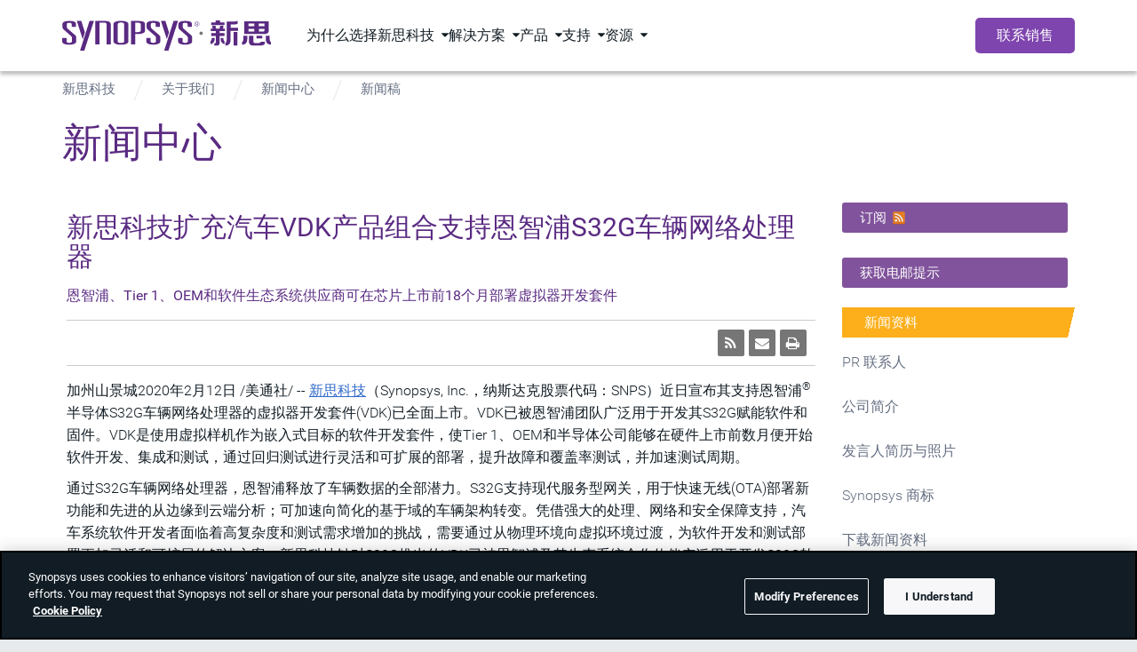

--- FILE ---
content_type: text/html; charset=UTF-8
request_url: https://cn.news.synopsys.com/2020-02-11-VDK-S32G
body_size: 19542
content:
<!DOCTYPE html PUBLIC "-//W3C//DTD XHTML 1.0 Transitional//EN" "http://www.w3.org/TR/xhtml1/DTD/xhtml1-transitional.dtd">
<html class="fixedsticky-withoutfixedfixed notouch nivo-lightbox-notouch" lang="zh-CN">
   <head class="at-element-marker">
<!-- begin spin_special_output(head_start) -->
<script type="text/javascript" wd_script_id="view_printable_script" nonce="NGI2OGVhODNkYzM3YWRlY2IzYzUzMmVkZDk2OTIyM2I4MDg3MmJlOQ==">
	function view_printable() {
		var loc = window.location;
		var sep = (loc.search == "") ? "?" : "&";
		var url = loc.protocol+"//"+loc.host+loc.pathname+loc.search+sep+"printable"+loc.hash;
		window.open(url, "_blank", "");
	}
</script>
<link href="thirdparty/font-awesome/css/font-awesome.min.css" type="text/css" rel="stylesheet" wd_script_id="font-awesome.min.css">
<style type="text/css" wd_script_id="toolbar_style" nonce="NGI2OGVhODNkYzM3YWRlY2IzYzUzMmVkZDk2OTIyM2I4MDg3MmJlOQ==">
			div.wd_toolbar {
				border-top: 1px solid #cccccc;
				border-bottom: 1px solid #cccccc;
				margin: 15px 0px 15px 0px;
				padding: 5px;
				line-height: 1;
			}
			div.wd_toolbar-page {
				clear: both;
			}
			div.wd_toolbar ul.wd_tools {
				display: inline-block;
				width: 100%;
				margin: 0;
				padding: 5px 0;
			}
			div.wd_toolbar ul.wd_tools li.wd_tool {
				display: block;
				list-style-type: none;
				margin-right: 5px;
				padding: 0;
				float: right;
			}
			span.wd_tool_icon > a:link,
			span.wd_tool_icon > a:visited {
				border-radius: 2px;
				display: inline-block;
				width: 30px;
				height: 30px;
				box-sizing: border-box;
				margin: 0;
				padding: 7px;
				font-size: 16px;
				line-height: 1;
				text-align: center;
				color: #ffffff;
				background-color: #767676;
			} 
			span.wd_tool_icon > a:hover {
				color: #ffffff;
				background-color: #666666;
				text-decoration: none;
			}
			div.wd_toolbar ul.wd_tools li.wd_tool-addthis {
				float: left;
			}
		</style>
<script type="text/javascript" src="js/jquery-webdriver.js" wd_script_id="jquery-webdriver.js" nonce="NGI2OGVhODNkYzM3YWRlY2IzYzUzMmVkZDk2OTIyM2I4MDg3MmJlOQ=="></script>
<script type="text/javascript" src="js/webdriver.js" wd_script_id="webdriver.js" nonce="NGI2OGVhODNkYzM3YWRlY2IzYzUzMmVkZDk2OTIyM2I4MDg3MmJlOQ=="></script>
<script type="text/javascript" src="js/wd_resize.js" wd_script_id="wd_resize.js" nonce="NGI2OGVhODNkYzM3YWRlY2IzYzUzMmVkZDk2OTIyM2I4MDg3MmJlOQ=="></script>
<script type="text/javascript" wd_script_id="format_news_script" nonce="NGI2OGVhODNkYzM3YWRlY2IzYzUzMmVkZDk2OTIyM2I4MDg3MmJlOQ==">
(function($) {
	webDriver.formatNews = function() {
		var $news = $(this);
		var print_url = $news.attr("wd_print_url");
		$news.find("table").each(function() {
			var $table = $(this);
			var $parent = $table.parent();
			if ($parent.innerWidth() < $table.outerWidth()) {
				if ($parent.hasClass("wd_news_table")) {
					$parent.find(".fullscreen-button").show();
				} else {
					var $btn = $("<button>全屏阅读新闻稿</button>")
						.addClass("fullscreen-button")
						.on("click", function() {
							if (print_url)
								window.open(print_url, "_blank", "");
							else
								view_printable();
						})
					;

					var $div = $("<div></div>)")
						.addClass("wd_news_table")
						.css("overflow-x", "auto")
						.append($btn)
					;

					$table.replaceWith($div);
					$div.append($table);
				}
			} else {
				if ($parent.hasClass("wd_news_table"))
					$parent.find(".fullscreen-button").hide();
			}
		});
	}
})(webDriver.jQuery);
</script>
<style type="text/css" wd_script_id="template detail:newsfeed_releases:system style" nonce="NGI2OGVhODNkYzM3YWRlY2IzYzUzMmVkZDk2OTIyM2I4MDg3MmJlOQ==">
.wd_title {
	font-size: 1.3em;
	font-weight: bold;
}
.wd_subtitle {
	font-weight: bold;
}
table.wd_extimagetable {
	border-style: none; 
	border-spacing:0px;
	clear: right; 
	float: right; 
}
td.wd_extimagecell {
	text-align: right; 
	margin: 0px 0px 5px 5px;
	padding:0px;
}
td.wd_extimagecell img {
	padding-left:10px;
	padding-bottom:10px;
	border-style: none; 
}
blockquote.wd_pullquote {
	font-style: italic;
	width:200px;
	margin:0 0 20px 20px;
	line-height: 1.8em;
	float: right;
	clear: right;
}
blockquote.wd_pullquote:before {
	content: "“ ";
	font-size: xx-large;
}
blockquote.wd_pullquote:after {
	content: " ”";
	font-size: xx-large;
	float: right;
}
.fullscreen-button {
	border: 1px solid #d1d1d1;
	background: #e3e3e3 url(images/webdriver/view_full_screen_button_background.png) no-repeat;
	padding: 3px 3px 3px 30px;
	margin: 5px 0px 5px 0px;
	color: #727272;
	width: 220px;
	-moz-border-radius: 3px;
	border-radius: 3px;
	cursor: pointer;
}
.wd_contact {
	margin: 1em 0;
}
.wd_release_data {
	margin: 1em 0;
}
.wd_caption {
	text-align: center;
	font-size: 0.72em;
	font-style: italic;
	margin: 1em 0 0 0;
}
</style>

<!-- end spin_special_output(head_start) -->

      <!-- <script type="text/javascript" async="" src="synopsys_cn_files/Capture.txt"></script> -->
      <!-- <script type="text/javascript" src="synopsys_cn_files/_ate.config_resp"></script> -->
      <script type="text/javascript" src="js/moatframe.js"></script>
      <script src="https://cdn.cookielaw.org/scripttemplates/otSDKStub.js" type="text/javascript" charset="UTF-8" data-domain-script="c3922e14-e9c5-45ad-af19-28880fac108e"></script>
      <script type="text/javascript" src="https://www.synopsys.com/content/dam/synopsys/util/gdpr/geo_v3.js"></script>
      <meta http-equiv="Content-Type" content="text/html; charset=UTF-8">
      <meta name="viewport" content="width=device-width, initial-scale=1.0">
      <title>新思科技扩充汽车VDK产品组合支持恩智浦S32G车辆网络处理器 - Feb 12, 2020</title>
      
 <meta name="keywords" content="恩智浦，S32G车辆网络处理器，虚拟器开发套件，VDK，芯片验证，覆盖率测试" />
 <meta name="description" content="新思科技支持恩智浦®半导体S32G车辆网络处理器的虚拟器开发套件(VDK)已全面上市。VDK是使用虚拟样机作为嵌入式目标的软件开发套件，使Tier 1、OEM和半导体公司能够在硬件上市前数月便开始软件开发、集成和测试，通过回归测试进行灵活和可扩展的部署，提升故障和覆盖率测试，并加速测试周期。" />
 <meta name="twitter:card" content="summary" />
 <meta name="twitter:title" content="新思科技扩充汽车VDK产品组合支持恩智浦S32G车辆网络处理器" />
 <meta name="twitter:description" content="新思科技近日宣布其支持恩智浦®半导体S32G车辆网络处理器的虚拟器开发套件(VDK)已全面上市。VDK已被恩智浦团队广泛用于开发其S32G赋能软件和固件。VDK是使用虚拟样机作为嵌入式目标的软件开发套件，使Tier 1、OEM和半导体公司能够在硬件上市前数月便开始软件开发、集成和测试，通过回归测试进行灵活和可扩展的部署，提升故障和覆盖率测试，并加速测试周期。" />
 <meta property="og:url" content="https://cn.news.synopsys.com/2020-02-11-VDK-S32G" />
 <meta property="og:title" content="新思科技扩充汽车VDK产品组合支持恩智浦S32G车辆网络处理器" />
 <meta property="og:description" content="新思科技近日宣布其支持恩智浦®半导体S32G车辆网络处理器的虚拟器开发套件(VDK)已全面上市。VDK已被恩智浦团队广泛用于开发其S32G赋能软件和固件。VDK是使用虚拟样机作为嵌入式目标的软件开发套件，使Tier 1、OEM和半导体公司能够在硬件上市前数月便开始软件开发、集成和测试，通过回归测试进行灵活和可扩展的部署，提升故障和覆盖率测试，并加速测试周期。" />
      <link rel="SHORTCUT ICON" href="https://www.synopsys.com/etc/designs/synopsys/favicon.ico">
      <link rel="alternate" type="application/rss+xml" title="新思科技, 引领万物智能" href="https://www.synopsys.com/blogs/smart-everything/zh-cn/feed/">
      <!-- Launch data layer -->
      <script>
                  // var digitalData = {};
         // 	digitalData.page = {
         // 	pageInfo: {
         // 		pageName:"新思科技扩充汽车VDK产品组合支持恩智浦S32G车辆网络处理器 - Feb 12, 2020",
         // 		pageURL:"https%3A%2F%2Fcn.news.synopsys.com%2F2020-02-11-VDK-S32G"
         // 	},
         // 	category: {
         // 		pageType:'',
         // 		campaignName:'',
         // 		primaryCategory:"Synopsys - News Releases",
         // 		subCategory2:'n\/a',
         // 		subCategory3:'n\/a',
         // 		subCategory4:'n\/a',
         // 		subCategory5:'n\/a'
         // 	}
         //}
         // var jsProtocol = 'https://';
         // console.log('protocol -- ', jsProtocol);
         // console.log('pageName -- ', digitalData.page.pageInfo.pageName);
      </script>
      <!-- Launch hook -->
            <!-- Launch -->
      <!-- 2019 nav moved jquery below -->
      <link rel="stylesheet" href="css/synopsys-pagelibs.css" type="text/css">
      <link rel="stylesheet" href="css/style.css" type="text/css">
      <!-- wp head start -->
      <link rel="stylesheet" id="responsive-lightbox-nivo_lightbox-css-css" href="css/nivo-lightbox.css" type="text/css" media="all">
      <link rel="stylesheet" id="responsive-lightbox-nivo_lightbox-css-d-css" href="css/default.css" type="text/css" media="all">
      <script type="text/javascript" src="js/nivo-lightbox.js" id="responsive-lightbox-nivo_lightbox-js"></script>
      <script type="text/javascript" id="responsive-lightbox-lite-script-js-extra">
         /* <![CDATA[ */
         var rllArgs = {"script":"nivo_lightbox","selector":"lightbox","custom_events":""};
         /* ]]> */
      </script>
      <script src="https://code.jquery.com/jquery-3.7.1.min.js" integrity="sha256-/JqT3SQfawRcv/BIHPThkBvs0OEvtFFmqPF/lYI/Cxo=" crossorigin="anonymous"></script>
      <script type="text/javascript" src="js/script.js" id="responsive-lightbox-lite-script-js"></script>
      <!-- wp head end -->
      <!-- DTM Data layer object declarations -->
      <!-- move to DTM/Launch -->
      <link href="https://fonts.googleapis.com/css?family=Noto+Sans+TC" rel="stylesheet">
      <link rel="stylesheet" type="text/css" href="css/wdcontent.css" />
      <link rel="stylesheet" href="css/topnav.css" />
      <link rel="stylesheet" href="css/footer.css" />
   
<!-- begin spin_special_output(head_end) -->
<link rel="canonical" href="https://cn.news.synopsys.com/2020-02-11-VDK-S32G" />
<!-- end spin_special_output(head_end) -->
</head>
   <body class="page wd_pageid_20295 wd_item_page wd_item_122614" cz-shortcut-listen="true">
      <!-- <script type="text/javascript" src="synopsys_cn_files/capture.txt"></script> -->
      <div class="site-wrapper">
         <div class="new section"> </div>
         <div class="iparys_inherited">
            <!-- navigation starts -->
<div id="topNav" class="component-nav-top" data-color-theme="dark" data-version="1.0.0">
   <div class="nav-top-wrapper d-flex">
      <a href="https://www.synopsys.com/zh-cn.html" class="logo d-block">
         <svg xmlns="http://www.w3.org/2000/svg" viewBox="0 0 364.5 52.8" class="d-block" width="110" role="img" aria-label="Synopsys">
            <g fill="#78787a">
               <path d="M299.2 20.2h6.8v23.7h-6.8zM283.6 3.6h-7.8V-.2h-8v3.8H260V8h23.6zm55.7 23.2h10.2v4.8h-10.2zM281.7 9.5h-5.8s-.3 2.5-1.4 4.8h-5.4c-1.1-2.3-1.4-4.8-1.4-4.8h-5.8c0 1.3.5 3.3 1.1 4.8h-3.4v4.4h8.6v3.5H260V27h8.2v11.5c0 .8-.6 1.4-1.4 1.4h-1.3v3.9h2 3.5a3.84 3.84 0 0 0 3.9-3.9h0V27.1h8.7v-4.8h-8.7v-3.5h9.5v-4.4h-3.9c.6-1.6 1.2-3.5 1.2-4.9zM294.2 7h5.7c2 0 4.5-.2 6.3-1.1V.7c-1.1.5-3.8 1.2-5.8 1.2h-6.3-1.3-5.6v31.7c0 5.2-2.2 5.6-2.2 5.6v4.7c5.8 0 9.1-3 9.1-10.7V18.1h13.1V13h-13.1c.1-2 .1-3.9.1-6zm68.1 25v-5.2h-6.9v4.7c0 7.7 3.3 10.7 9.1 10.7v-4.7c0 .1-2.2-.3-2.2-5.5zm-1.5-14V1.5h-4-4-26.7-6.6-1.4v22h1.4 6.6 29.2c3 0 5.5-2.5 5.5-5.5zm-7.5-12.7v4.8h-10V5.3h10zm-17.8 0v4.8h-10V5.3h10zm-10.1 14.2v-4.8h10v4.8h-10zm25.4 0h-7.4v-4.8h10V17c-.1 1.4-1.2 2.5-2.6 2.5zm-69.3 11h-4.8c0 3.7.2 9.5 6.7 10.9V36c-1.4-1.1-1.9-1.8-1.9-5.5zm-15.2 0h-5.1c0 3.7-.6 4.5-2.3 5.5v5.5c7.5-1.6 7.4-7.3 7.4-11zm50.1 1.5c0 5.2-2.2 5.6-2.2 5.6v4.7c5.8 0 9.1-3 9.1-10.7v-4.7h-6.9c0-.1 0 1.5 0 5.1zm26.9 7.5h-7.1c-1.3 0-2.4-1.1-2.4-2.4V26.9H326v10.6c0 3.5 2.9 6.4 6.4 6.4h10.2.9c7.7 0 10.7-.9 10.7-6.6h-7.4c0-.1 0 2.2-3.5 2.2z" />
               <circle cx="242.6" cy="22.4" r="3" />
            </g>
            <path d="M22.3 25.4c-1-.9-12.4-10.6-13.1-11.4s-1.1-2.1-1.1-3V6.2c0-1.1.9-2 4.3-2s4.2 1.3 4.2 2.3v4.9H24V6C24 3.6 22.4.9 12.6.9S.5 3.5.5 6.7v4.6c0 2.1 1.2 3.8 2 4.5l13.2 11.6c.6.5 1.3 1.5 1.3 2.4v6.8c0 1.2-.9 2.6-4.7 2.6S7.6 38 7.6 36.6v-5.8H0v5.8c0 2 1.5 5.8 12.2 5.8s12.4-3.9 12.4-5.5v-7.2c0-1.8-1.4-3.5-2.3-4.3zm17.4-4.5L33.4.9h-7.8l10.2 31.9zm-8.5 31.9h7.5L55.4.9h-7.7zm137.9-27.4c-1-.9-12.4-10.6-13.1-11.4s-1.1-2.1-1.1-3V6.2c0-1.1.9-2 4.3-2s4.2 1.3 4.2 2.3v4.9h7.4V6c0-2.4-1.6-5.1-11.4-5.1s-12.1 2.6-12.1 5.8v4.6c0 2.1 1.2 3.8 2 4.5l13.2 11.6c.6.5 1.3 1.5 1.3 2.4v6.8c0 1.2-.9 2.6-4.7 2.6s-4.7-1.3-4.7-2.7v-5.8h-7.6v5.8c0 2 1.5 5.8 12.2 5.8s12.4-3.9 12.4-5.5v-7.2c0-1.8-1.3-3.4-2.3-4.2zm55.6 0c-1-.9-12.4-10.6-13.1-11.4s-1.1-2.1-1.1-3V6.2c0-1.1.9-2 4.3-2s4.2 1.3 4.2 2.3v4.9h7.4V6c0-2.4-1.6-5.1-11.4-5.1s-12.1 2.6-12.1 5.8v4.6c0 2.1 1.2 3.8 2 4.5l13.2 11.6c.6.5 1.3 1.5 1.3 2.4v6.8c0 1.2-.9 2.6-4.7 2.6s-4.7-1.3-4.7-2.7v-5.8h-7.6v5.8c0 2 1.5 5.8 12.2 5.8 10.6 0 12.4-3.9 12.4-5.5v-7.2c0-1.8-1.3-3.4-2.3-4.2zm-38.2-4.5l-6.2-20h-7.8l10.2 31.9zm-8.4 31.9h7.4L202.3.9h-7.8zM75.3.9H57.9v41h7.4v-38h9.2c1.9 0 3 1.4 3 3v35h7.3V6.7c0-2.4-1.7-5.8-9.5-5.8zm27.3-.1C93 .8 89.5 3.4 89.5 6.9v29.5c0 4.1 5.9 6.1 13.1 6.1s13.1-2 13.1-6.1V6.9c0-3.5-3.4-6.1-13.1-6.1zm5.7 35c0 1.6-.2 3.6-5.7 3.6s-5.7-2-5.7-3.6V7.3c0-2.9 2.3-3.7 5.7-3.7s5.7.7 5.7 3.7v28.5zm25-34.9h-13.1v41h7.3V23.5h8c2.7 0 9.1-1.5 9.1-5V6.1c.1-1.8-1.4-5.2-11.3-5.2zm4 16.6c0 1.6-1.9 2.9-4.8 2.9h-4.8V4h4.5c2.7 0 5.2.6 5.2 2.9l-.1 10.6zm93.9-11.2h0a4.23 4.23 0 0 1 4.2-4.2c2.3 0 4.1 1.9 4.1 4.1h0a4.23 4.23 0 0 1-4.2 4.2c-2.3.1-4.1-1.8-4.1-4.1m7.8 0h0c0-2-1.6-3.6-3.6-3.6s-3.6 1.6-3.6 3.6h0c0 2 1.6 3.6 3.6 3.6 2.1 0 3.6-1.6 3.6-3.6m-5.2-2.2h1.9c.5 0 1 .2 1.3.5.2.2.3.5.3.9h0c0 .7-.5 1.1-1.1 1.3l1.3 1.7h-.8l-1.3-1.6h0-1.1v1.6h-.6l.1-4.4h0zm1.8 2c.6 0 1-.2 1-.8h0c0-.5-.4-.7-.9-.7h-1.3v1.5h1.2z" fill="#5a2a82" />
         </svg>
      </a>

      <!-- 1st level menu -->
      <nav class="main-nav">
         <ul>
            <li class="main-nav-item has-dropdown" data-menu="为什么选择新思科技">
               <span class="main-nav-item-header" tabindex="0">为什么选择新思科技</span>
            </li>

            <li class="main-nav-item has-dropdown" data-menu="解决方案">
               <span class="main-nav-item-header" tabindex="0">解决方案</span>
            </li>

            <li class="main-nav-item has-dropdown" data-menu="产品">
               <span class="main-nav-item-header" tabindex="0">产品</span>
            </li>

            <li class="main-nav-item has-dropdown" data-menu="支持">
               <span class="main-nav-item-header" tabindex="0">支持</span>
            </li>

            <li class="main-nav-item has-dropdown" data-menu="资源">
               <span class="main-nav-item-header" tabindex="0">资源</span>
            </li>
         </ul>
      </nav>
      <!-- End 1st level menu -->

      <div class="nav-items-right d-flex">
         <!-- Magnify icon -->
         <button class="icon-search" id="nav-coveo-search-btn">
            <span class="visually-hidden">Search Synopsys.com</span>
            <i class="fa-regular fa-magnifying-glass"></i>
         </button>
         <!-- End magnify icon -->

         <!-- Menu CTA desktop -->
         <a href="https://www.synopsys.com/zh-cn/contact-sales.html" target="_blank" class="component-button m-0 d-flex cta">联系销售</a>
         <!-- End menu CTA desktop -->

         <!-- mobile menu -->
         <button class="navbar-toggler border-0 d-flex" type="button" aria-expanded="false" aria-label="Toggle navigation">
            <svg xmlns="http://www.w3.org/2000/svg" width="14" height="16" viewBox="0 0 14 16" fill="none" class="svg-open">
               <path d="M0 2.75C0 2.33437 0.334375 2 0.75 2H13.25C13.6656 2 14 2.33437 14 2.75C14 3.16562 13.6656 3.5 13.25 3.5H0.75C0.334375 3.5 0 3.16562 0 2.75ZM0 7.75C0 7.33437 0.334375 7 0.75 7H13.25C13.6656 7 14 7.33437 14 7.75C14 8.16563 13.6656 8.5 13.25 8.5H0.75C0.334375 8.5 0 8.16563 0 7.75ZM14 12.75C14 13.1656 13.6656 13.5 13.25 13.5H0.75C0.334375 13.5 0 13.1656 0 12.75C0 12.3344 0.334375 12 0.75 12H13.25C13.6656 12 14 12.3344 14 12.75Z" fill="white" />
            </svg>
            <svg xmlns="http://www.w3.org/2000/svg" width="10" height="10" viewBox="0 0 10 10" fill="none" class="svg-close">
               <path d="M9.14062 9.84688C9.33438 10.0406 9.65312 10.0406 9.84688 9.84688C10.0406 9.65312 10.0406 9.33438 9.84688 9.14062L5.70625 5L9.84688 0.859375C10.0406 0.665625 10.0406 0.346875 9.84688 0.153125C9.65312 -0.040625 9.33438 -0.040625 9.14062 0.153125L5 4.29375L0.859375 0.153125C0.665625 -0.040625 0.346875 -0.040625 0.153125 0.153125C-0.040625 0.346875 -0.040625 0.665625 0.153125 0.859375L4.29375 5L0.153125 9.14062C-0.040625 9.33438 -0.040625 9.65312 0.153125 9.84688C0.346875 10.0406 0.665625 10.0406 0.859375 9.84688L5 5.70625L9.14062 9.84688Z" fill="black" />
            </svg>
         </button>
         <!--end mobile menu -->
      </div>
   </div>

   <!-- Menu CTA desktop -->
   <div class="cta-mobile-holder">
      <a href="https://www.synopsys.com/zh-cn/contact-sales.html" target="_blank" class="component-button m-0 d-flex cta cta-mobile">联系销售</a>
   </div>
   <!-- End menu CTA desktop -->

   <!-- Coveo Search - TD-->
   <div id="modal-overlay-coveo-search"></div>
   <div id="search-wrapper">
      <div id="coveo-search-wrapper">
         <div class="search-header d-flex">
            <h5 class="p-0 m-0">搜索新思科技</h5>
            <button class="close">Cancel</button>
         </div>

         <section class="component-search clearfix">
            <div id="searchbox" class="snps-searchbox" data-enable-history="true" data-endpoint="default">
               <div class="coveo-search-section">
                  <atomic-external id="coveoSearchboxExt">
                     <atomic-search-box class="CoveoSearchbox hydrated" data-atomic-rendered="true" data-atomic-loaded="true" number-of-queries="5" minimum-query-length="0" clear-filters="false"></atomic-search-box>
                  </atomic-external>

                  <atomic-search-interface id="coveoSearchboxInterface"></atomic-search-interface>
               </div>
            </div>
         </section>

         <a href="" class="close-button"></a>

         <h5 class="popular-content-header">热门内容</h5>
         <div class="popular-content-wrapper d-flex">
            <div class="aem-Grid aem-Grid--12 aem-Grid--default--12">
               <div class="mediaLinkTile image aem-GridColumn aem-GridColumn--default--12">
                  <div class="container">
                     <section class="component-mediaLinkTile">
                        <a href="https://synopsys.snps.tech/mF/aggregateListPage/content/XrgCpKaZ2XzZKjkH7SoGuP/home?pushId=frnAQDe8w7GqFRWTTaBE931" target="_blank" rel="noreferer noopener" class="cta-link">
                           <div class="container">
                              <div class="row mediatext">
                                 <div class="col-xs-12 col-sm-6 mediatext img-col">
                                    <div class="component-image">
                                       <div data-asset-id="00573e0b-8e2b-4a44-8086-0acc17bc8bf2" id="mediaLinkTile-f352188104" class="cmp-image" itemscope itemtype="http://schema.org/ImageObject">
                                          <img src="//www.synopsys.com/content/experience-fragments/synopsys/zh-cn/global/eda/navigation/popular-content/master/_jcr_content/root/medialinktile_copy_c_158853482.coreimg.jpeg/1762542792233/ufs-blog-blue-image-thumbnail.jpeg" loading="lazy" class="img-responsive _none_" itemprop="contentUrl" width="400" height="225" alt title="ufs-blog-blue-image-thumbnail.jpg" />

                                          <meta itemprop="caption" content="ufs-blog-blue-image-thumbnail.jpg" />
                                       </div>
                                    </div>
                                 </div>
                                 <div class="col-xs-12 col-sm-6 text-col">
                                    <h2 class="title">
                                       白皮书合集

                                       <i class="arrow-icon fa-regular fa-chevron-right"></i>
                                    </h2>
                                    <h3 class="subtitle">汇聚业界领先的技术洞察与应用实践，涵盖芯片设计、验证、IP、AI、汽车、Multi-Die等多个关键领域</h3>
                                 </div>
                              </div>
                           </div>
                        </a>
                     </section>
                  </div>
               </div>
               <div class="mediaLinkTile image aem-GridColumn aem-GridColumn--default--12">
                  <div class="container">
                     <section class="component-mediaLinkTile">
                        <a href="https://synopsys.snps.tech/mF/websiteEditorLandingPage/page/efb0e36bf7b246ada8614bfba29713da?pushId=ABcrqdNfw3Gg9nHBSSCr9F" target="_blank" rel="noreferer noopener" class="cta-link">
                           <div class="container">
                              <div class="row mediatext">
                                 <div class="col-xs-12 col-sm-6 mediatext img-col">
                                    <div class="component-image">
                                       <div data-asset-id="57e04c9b-4d44-42df-82e7-c576aa067b2b" id="mediaLinkTile-7f1a03dc34" class="cmp-image" itemscope itemtype="http://schema.org/ImageObject">
                                          <img src="//www.synopsys.com/content/experience-fragments/synopsys/zh-cn/global/eda/navigation/popular-content/master/_jcr_content/root/medialinktile.coreimg.png/1762542746519/core-curriculum-thumbnail-zh-cn.png" loading="lazy" class="img-responsive _none_" itemprop="contentUrl" width="1304" height="736" alt title="Synopsys Core Curriculum Thumbnail (芯课程)" />

                                          <meta itemprop="caption" content="Synopsys Core Curriculum Thumbnail (芯课程)" />
                                       </div>
                                    </div>
                                 </div>
                                 <div class="col-xs-12 col-sm-6 text-col">
                                    <h2 class="title">
                                       芯课程合集

                                       <i class="arrow-icon fa-regular fa-chevron-right"></i>
                                    </h2>
                                    <h3 class="subtitle">新思科技基于微信平台推出的技术分享系列课程，覆盖全线产品组合，内容涵盖产品讲解、使用技巧及前沿解决方案介绍</h3>
                                 </div>
                              </div>
                           </div>
                        </a>
                     </section>
                  </div>
               </div>
            </div>
         </div>
      </div>
   </div>
   <!-- Coveo Search - TD-->

   <!-- 2nd lvl menu subnav -->

   <div id="morph-dropdown-wrapper">
      <svg width="100%" height="100%" viewBox="0 0 21 11" xmlns="http://www.w3.org/2000/svg" class="triangle main">
         <path d="M9.46 0.66 C10.26 -0.22 11.65 -0.22 12.44 0.66 L21.39 10.66 L0.51 10.66 L9.46 0.66 Z" fill="white" />
      </svg>
      <svg width="100%" height="100%" viewBox="0 0 21 11" xmlns="http://www.w3.org/2000/svg" class="triangle triangle_shadow">
         <path d="M9.46 0.66 C10.26 -0.22 11.65 -0.22 12.44 0.66 L21.39 10.66 L0.51 10.66 L9.46 0.66 Z" fill="white" />
      </svg>

      <div class="header w-100">
         <button class="back">Back</button>
      </div>
      <div class="dropdown-list">
         <div class="dropdown" data-menu="为什么选择新思科技">
            <div class="aem-Grid aem-Grid--12 aem-Grid--default--12">
               <div class="subNavLinks image aem-GridColumn aem-GridColumn--default--12">
                  <div class="component-subnav d-flex two-column" data-total-columns="two-column">
                     <div class="w-100 d-flex">
                        <div class="col col-sm-6">
                           <div class="aem-Grid aem-Grid--12 aem-Grid--default--12">
                              <div class="navList aem-GridColumn aem-GridColumn--default--12">
                                 <div class="component-nav-list" data-submenu-mobile="关于我们">
                                    <span class="header-item" data-submenu-mobile="关于我们"> 关于我们 </span>

                                    <ul class="nav-list" data-submenu-mobile="关于我们">
                                       <li>
                                          <a href="https://www.synopsys.com/zh-cn/china/about-us.html">
                                             <div class="nav-item-title">为何选择我们？</div>
                                          </a>
                                       </li>

                                       <li>
                                          <a href="https://careers.synopsys.com/" target="_blank" rel="noreferer noopener">
                                             <div class="nav-item-title">
                                                求职机会
                                                <i class="fa-regular fa-arrow-up-right-from-square external-link-icon"></i>
                                             </div>
                                          </a>
                                       </li>

                                       <li>
                                          <a href="https://www.synopsys.com/partners.html">
                                             <div class="nav-item-title">技术生态</div>
                                          </a>
                                       </li>

                                       <li>
                                          <a href="https://www.synopsys.com/company/contact-synopsys/office-locations.html">
                                             <div class="nav-item-title">全球布局</div>
                                          </a>
                                       </li>

                                       <li>
                                          <a href="https://investor.synopsys.com/overview/default.aspx" target="_blank" rel="noreferer noopener">
                                             <div class="nav-item-title">
                                                投资者关系
                                                <i class="fa-regular fa-arrow-up-right-from-square external-link-icon"></i>
                                             </div>
                                          </a>
                                       </li>

                                       <li>
                                          <a href="https://www.synopsys.com/company/management-team.html">
                                             <div class="nav-item-title">核心管理团队</div>
                                          </a>
                                       </li>

                                       <li>
                                          <a href="https://www.synopsys.com/company/responsible-business.html">
                                             <div class="nav-item-title">可持续发展</div>
                                          </a>
                                       </li>
                                    </ul>
                                 </div>
                              </div>
                           </div>
                        </div>
                        <div class="col col-sm-6 m-0 light-grey-bg align-items-center">
                           <div class="aem-Grid aem-Grid--12 aem-Grid--default--12">
                              <div class="topNavAd image aem-GridColumn aem-GridColumn--default--12">
                                 <section class="component-topNavAd">
                                    <div class="component-image">
                                       <div data-cmp-dmimage data-asset-id="110e2e9a-c4ce-467e-87cb-61891828642a" id="topNavAd-d997aba4b2" class="cmp-image" itemscope itemtype="http://schema.org/ImageObject">
                                          <img srcset="https://images.synopsys.com/is/image/synopsys/ansys-part-of-synopsys-thumbail-dark-1?qlt=82&amp;wid=375&amp;ts=1762545326961&amp;$responsive$&amp;fit=constrain&amp;dpr=off 375w, https://images.synopsys.com/is/image/synopsys/ansys-part-of-synopsys-thumbail-dark-1?qlt=82&amp;wid=480&amp;ts=1762545326961&amp;$responsive$&amp;fit=constrain&amp;dpr=off 480w, https://images.synopsys.com/is/image/synopsys/ansys-part-of-synopsys-thumbail-dark-1?qlt=82&amp;wid=730&amp;ts=1762545326961&amp;$responsive$&amp;fit=constrain&amp;dpr=off 730w, https://images.synopsys.com/is/image/synopsys/ansys-part-of-synopsys-thumbail-dark-1?qlt=82&amp;wid=992&amp;ts=1762545326961&amp;$responsive$&amp;fit=constrain&amp;dpr=off 992w, https://images.synopsys.com/is/image/synopsys/ansys-part-of-synopsys-thumbail-dark-1?qlt=82&amp;wid=1200&amp;ts=1762545326961&amp;$responsive$&amp;fit=constrain&amp;dpr=off 1200w" src="https://images.synopsys.com/is/image/synopsys/ansys-part-of-synopsys-thumbail-dark-1?qlt=82&ts=1762545326961&$responsive$&fit=constrain&dpr=off" loading="lazy" class="img-responsive _none_" itemprop="contentUrl" width="400" height="225" alt />
                                       </div>
                                    </div>

                                    <a href="https://www.synopsys.com/synopsys-ansys-united.html">
                                       <div class="title">新思科技完成收购Ansys</div>
                                       <div class="description m-0 p-0"></div>
                                       <div class="cta">更多详情</div>
                                    </a>
                                 </section>
                              </div>
                           </div>
                        </div>
                     </div>
                  </div>
               </div>
            </div>
         </div>

         <div class="dropdown" data-menu="解决方案">
            <div class="aem-Grid aem-Grid--12 aem-Grid--default--12">
               <div class="subNavLinks image aem-GridColumn aem-GridColumn--default--12">
                  <div class="component-subnav d-flex three-column" data-total-columns="three-column">
                     <div class="w-100 d-flex">
                        <div class="col col-xs-12 col-sm-4">
                           <div class="aem-Grid aem-Grid--12 aem-Grid--default--12">
                              <div class="navList aem-GridColumn aem-GridColumn--default--12">
                                 <div class="component-nav-list" data-submenu-mobile="行业">
                                    <span class="header-item" data-submenu-mobile="行业"> 行业 </span>

                                    <ul class="nav-list" data-submenu-mobile="行业">
                                       <li>
                                          <a href="https://www.synopsys.com/ai/ai-chip-development.html">
                                             <img loading="lazy" src="//www.synopsys.com/content/dam/synopsys/top-nav-icons/ai-chip-black.svg" class="nav-item-logo" width="22" height="22" />
                                             <div class="nav-item-title">AI芯片开发</div>
                                          </a>
                                       </li>

                                       <li>
                                          <a href="https://www.synopsys.com/automotive.html">
                                             <img loading="lazy" src="//www.synopsys.com/content/dam/synopsys/top-nav-icons/automotive-black.svg" class="nav-item-logo" width="22" height="22" />
                                             <div class="nav-item-title">汽车</div>
                                          </a>
                                       </li>

                                       <li>
                                          <a href="https://www.synopsys.com/designware-ip/ip-market-segments/edge-ai.html">
                                             <img loading="lazy" src="//www.synopsys.com/content/dam/synopsys/top-nav-icons/edge-ai-black.svg" class="nav-item-logo" width="22" height="22" />
                                             <div class="nav-item-title">边缘AI</div>
                                          </a>
                                       </li>

                                       <li>
                                          <a href="https://www.synopsys.com/hpc-data-center.html">
                                             <img loading="lazy" src="//www.synopsys.com/content/dam/synopsys/top-nav-icons/hpc-data-centers-black.svg" class="nav-item-logo" width="22" height="22" />
                                             <div class="nav-item-title">高性能计算/数据中心</div>
                                          </a>
                                       </li>

                                       <li>
                                          <a href="https://www.synopsys.com/5g.html">
                                             <img loading="lazy" src="//www.synopsys.com/content/dam/synopsys/top-nav-icons/mobile-black.svg" class="nav-item-logo" width="22" height="22" />
                                             <div class="nav-item-title">移动终端</div>
                                          </a>
                                       </li>
                                    </ul>
                                 </div>
                              </div>
                           </div>
                        </div>
                        <div class="col col-xs-12 col-sm-4">
                           <div class="aem-Grid aem-Grid--12 aem-Grid--default--12">
                              <div class="navList aem-GridColumn aem-GridColumn--default--12">
                                 <div class="component-nav-list" data-submenu-mobile="技术">
                                    <span class="header-item" data-submenu-mobile="技术"> 技术 </span>

                                    <ul class="nav-list" data-submenu-mobile="技术">
                                       <li>
                                          <a href="https://www.synopsys.com/ai.html">
                                             <img loading="lazy" src="//www.synopsys.com/content/dam/synopsys/top-nav-icons/ai-black.svg" class="nav-item-logo" width="22" height="22" />
                                             <div class="nav-item-title">人工智能</div>
                                          </a>
                                       </li>

                                       <li>
                                          <a href="https://www.synopsys.com/energy-efficient.html">
                                             <img loading="lazy" src="//www.synopsys.com/content/dam/synopsys/top-nav-icons/energy-efficient-black.svg" class="nav-item-logo" width="22" height="22" />
                                             <div class="nav-item-title">低功耗SoC</div>
                                          </a>
                                       </li>

                                       <li>
                                          <a href="https://www.synopsys.com/memory.html">
                                             <img loading="lazy" src="//www.synopsys.com/content/dam/synopsys/top-nav-icons/memory-black-black.svg" class="nav-item-logo" width="22" height="22" />
                                             <div class="nav-item-title">存储器设计</div>
                                          </a>
                                       </li>

                                       <li>
                                          <a href="https://www.synopsys.com/multi-die-system.html">
                                             <img loading="lazy" src="//www.synopsys.com/content/dam/synopsys/top-nav-icons/multi-die-black.svg" class="nav-item-logo" width="22" height="22" />
                                             <div class="nav-item-title">Multi-Die</div>
                                          </a>
                                       </li>

                                       <li>
                                          <a href="https://www.synopsys.com/risc-v.html">
                                             <img loading="lazy" src="//www.synopsys.com/content/dam/synopsys/top-nav-icons/risc-v-black.svg" class="nav-item-logo" width="22" height="22" />
                                             <div class="nav-item-title">RISC-V</div>
                                          </a>
                                       </li>
                                    </ul>
                                 </div>
                              </div>
                           </div>
                        </div>
                        <div class="col col-xs-12 col-sm-4 light-grey-bg align-items-center">
                           <div class="aem-Grid aem-Grid--12 aem-Grid--default--12">
                              <div class="topNavAd image aem-GridColumn aem-GridColumn--default--12">
                                 <section class="component-topNavAd hideOnMobile">
                                    <div class="component-image">
                                       <div data-cmp-dmimage data-asset-id="d8e4a304-b06b-4a29-b13e-5878fbcba7b1" id="topNavAd-aab5bfd88e" class="cmp-image" itemscope itemtype="http://schema.org/ImageObject">
                                          <img srcset="https://images.synopsys.com/is/image/synopsys/unleash-innovation-potential-thumbnail-zh-cn?qlt=82&amp;wid=375&amp;ts=1762545816257&amp;$responsive$&amp;fit=constrain&amp;dpr=off 375w, https://images.synopsys.com/is/image/synopsys/unleash-innovation-potential-thumbnail-zh-cn?qlt=82&amp;wid=480&amp;ts=1762545816257&amp;$responsive$&amp;fit=constrain&amp;dpr=off 480w, https://images.synopsys.com/is/image/synopsys/unleash-innovation-potential-thumbnail-zh-cn?qlt=82&amp;wid=730&amp;ts=1762545816257&amp;$responsive$&amp;fit=constrain&amp;dpr=off 730w, https://images.synopsys.com/is/image/synopsys/unleash-innovation-potential-thumbnail-zh-cn?qlt=82&amp;wid=992&amp;ts=1762545816257&amp;$responsive$&amp;fit=constrain&amp;dpr=off 992w, https://images.synopsys.com/is/image/synopsys/unleash-innovation-potential-thumbnail-zh-cn?qlt=82&amp;wid=1200&amp;ts=1762545816257&amp;$responsive$&amp;fit=constrain&amp;dpr=off 1200w" src="https://images.synopsys.com/is/image/synopsys/unleash-innovation-potential-thumbnail-zh-cn?qlt=82&ts=1762545816257&$responsive$&fit=constrain&dpr=off" loading="lazy" class="img-responsive _none_" itemprop="contentUrl" width="748" height="423" alt title="Synopsys Unleash Innovation Potential Thumbnail (释放心创新潜力)" />

                                          <meta itemprop="caption" content="Synopsys Unleash Innovation Potential Thumbnail (释放心创新潜力)" />
                                       </div>
                                    </div>

                                    <a href="https://synopsys.snps.tech/mF/aggregateListPage/content/XrgCpKaZ2XzZKjkH7SoGuP/home?pushId=frnAQDe8w7GqFRWTTaBE931">
                                       <div class="title">白皮书：释放创新潜力，从芯片到系统设计解决方案超全解析</div>
                                       <div class="description m-0 p-0"></div>
                                       <div class="cta">下载</div>
                                    </a>
                                 </section>
                              </div>
                           </div>
                        </div>
                     </div>
                  </div>
               </div>
            </div>
         </div>

         <div class="dropdown" data-menu="产品">
            <div class="aem-Grid aem-Grid--12 aem-Grid--default--12">
               <div class="subNavLinks image aem-GridColumn aem-GridColumn--default--12">
                  <div class="component-subnav d-flex five-column" data-total-columns="five-column">
                     <div class="w-100 d-flex">
                        <div class="col col-sm-3 left-col">
                           <div class="aem-Grid aem-Grid--12 aem-Grid--default--12">
                              <div class="navList aem-GridColumn aem-GridColumn--default--12">
                                 <div class="component-nav-list" data-submenu-mobile="按功能分类">
                                    <span class="header-item" data-submenu-mobile="按功能分类"> 按功能分类 </span>

                                    <ul class="nav-list" data-submenu-mobile="按功能分类">
                                       <li>
                                          <a href="https://www.synopsys.com/implementation-and-signoff/custom-design-platform.html">
                                             <div class="nav-item-title">模拟设计</div>
                                          </a>
                                       </li>

                                       <li>
                                          <a href="https://www.synopsys.com/implementation-and-signoff/fusion-design-platform.html">
                                             <div class="nav-item-title">数字设计</div>
                                          </a>
                                       </li>

                                       <li>
                                          <a href="https://www.synopsys.com/implementation-and-signoff/test-automation.html">
                                             <div class="nav-item-title">可测性设计</div>
                                          </a>
                                       </li>

                                       <li>
                                          <a href="https://www.synopsys.com/verification.html">
                                             <div class="nav-item-title">验证</div>
                                          </a>
                                       </li>

                                       <li>
                                          <a href="https://www.synopsys.com/verification/emulation-prototyping.html">
                                             <div class="nav-item-title">硬件辅助验证 (HAV)</div>
                                          </a>
                                       </li>

                                       <li>
                                          <a href="https://www.synopsys.com/implementation-and-signoff/signoff.html">
                                             <div class="nav-item-title">签核</div>
                                          </a>
                                       </li>

                                       <li>
                                          <a href="https://www.synopsys.com/solutions/silicon-lifecycle-management.html">
                                             <div class="nav-item-title">芯片生命周期管理 (SLM)</div>
                                          </a>
                                       </li>

                                       <li>
                                          <a href="https://www.synopsys.com/manufacturing.html">
                                             <div class="nav-item-title">制造</div>
                                          </a>
                                       </li>

                                       <li>
                                          <a href="https://www.synopsys.com/designware-ip.html">
                                             <div class="nav-item-title">半导体IP</div>
                                          </a>
                                       </li>
                                    </ul>
                                 </div>
                              </div>
                           </div>

                           <div>
                              <a class="sub-nav-footer cta" href="https://www.synopsys.com/products.html" target="_blank" rel="noreferer noopener" style="color: #111c24">查看所有产品</a>
                           </div>
                        </div>
                        <div class="light-grey-bg middle-right-col">
                           <div class="col col-sm-3">
                              <div class="aem-Grid aem-Grid--12 aem-Grid--default--12">
                                 <div class="navList aem-GridColumn aem-GridColumn--default--12">
                                    <div class="component-nav-list" data-submenu-mobile="新思科技 AI 平台">
                                       <a href="https://www.synopsys.com/ai.html" class="header-item" data-submenu-mobile="新思科技 AI 平台">
                                          <img loading="lazy" src="//www.synopsys.com/content/dam/synopsys/top-nav-icons/ai-black.svg" class="nav-header-logo" width="22" height="22" />

                                          新思科技 AI 平台
                                       </a>

                                       <ul class="nav-list" data-submenu-mobile="新思科技 AI 平台">
                                          <li class="hasSubtitle">
                                             <a href="https://www.synopsys.com/ai/ai-powered-eda.html" class="hasSubtitle">
                                                <div class="nav-item-title">AI 赋能的EDA工具链</div>
                                                <span class="nav-item-subtitle"> 设计、自动化、洞察 </span>
                                             </a>
                                          </li>

                                          <li class="hasSubtitle">
                                             <a href="https://www.synopsys.com/ai/ai-powered-eda.html" class="hasSubtitle">
                                                <div class="nav-item-title">AI 驱动的优化</div>
                                                <span class="nav-item-subtitle"> 设计、验证、测试、模拟 </span>
                                             </a>
                                          </li>

                                          <li class="hasSubtitle">
                                             <a href="https://www.synopsys.com/ai/ai-powered-eda.html" class="hasSubtitle">
                                                <div class="nav-item-title">AI 驱动的数据分析</div>
                                                <span class="nav-item-subtitle"> 设计、工艺控制、生产 </span>
                                             </a>
                                          </li>

                                          <li class="hasSubtitle">
                                             <a href="https://www.synopsys.com/ai/generative-ai.html" class="hasSubtitle">
                                                <div class="nav-item-title">生成式AI</div>
                                                <span class="nav-item-subtitle"> 全天候专家助手Copilot </span>
                                             </a>
                                          </li>

                                          <li class="hasSubtitle">
                                             <a href="https://www.synopsys.com/ai/agentic-ai.html" class="hasSubtitle">
                                                <div class="nav-item-title">智能体 AI</div>
                                                <span class="nav-item-subtitle"> 多智能体工作流 </span>
                                             </a>
                                          </li>
                                       </ul>
                                    </div>
                                 </div>
                              </div>
                           </div>
                           <div class="col col-sm-3">
                              <div class="aem-Grid aem-Grid--12 aem-Grid--default--12">
                                 <div class="navList aem-GridColumn aem-GridColumn--default--12">
                                    <div class="component-nav-list" data-submenu-mobile="EDA工具">
                                       <a href="https://www.synopsys.com/silicon-design.html" class="header-item" data-submenu-mobile="EDA工具">
                                          <img loading="lazy" src="//www.synopsys.com/content/dam/synopsys/top-nav-icons/silicon-design-black.svg" class="nav-header-logo" width="22" height="22" />

                                          EDA工具
                                       </a>

                                       <ul class="nav-list" data-submenu-mobile="EDA工具">
                                          <li class="hasSubtitle">
                                             <a href="https://www.synopsys.com/implementation-and-signoff/physical-implementation/fusion-compiler.html" class="hasSubtitle">
                                                <div class="nav-item-title">Fusion Compiler</div>
                                                <span class="nav-item-subtitle"> 综合与实现 </span>
                                             </a>
                                          </li>

                                          <li class="hasSubtitle">
                                             <a href="https://www.synopsys.com/implementation-and-signoff/custom-design-platform/custom-compiler.html" class="hasSubtitle">
                                                <div class="nav-item-title">Custom Compiler</div>
                                                <span class="nav-item-subtitle"> 模拟与定制IC设计 </span>
                                             </a>
                                          </li>

                                          <li class="hasSubtitle">
                                             <a href="https://www.synopsys.com/implementation-and-signoff/3dic-design.html" class="hasSubtitle">
                                                <div class="nav-item-title">3DIC Compiler</div>
                                                <span class="nav-item-subtitle"> Multi-Die设计 </span>
                                             </a>
                                          </li>

                                          <li class="hasSubtitle">
                                             <a href="https://www.synopsys.com/implementation-and-signoff/signoff/primetime.html" class="hasSubtitle">
                                                <div class="nav-item-title">PrimeTime</div>
                                                <span class="nav-item-subtitle"> 设计签核 </span>
                                             </a>
                                          </li>

                                          <li class="hasSubtitle">
                                             <a href="https://www.synopsys.com/verification/simulation/vcs.html" class="hasSubtitle">
                                                <div class="nav-item-title">VCS</div>
                                                <span class="nav-item-subtitle"> 逻辑仿真 </span>
                                             </a>
                                          </li>

                                          <li class="hasSubtitle">
                                             <a href="https://www.synopsys.com/implementation-and-signoff/test-automation.html" class="hasSubtitle">
                                                <div class="nav-item-title">TestMAX</div>
                                                <span class="nav-item-subtitle"> IC测试 </span>
                                             </a>
                                          </li>

                                          <li class="hasSubtitle">
                                             <a href="https://www.synopsys.com/implementation-and-signoff/physical-verification.html" class="hasSubtitle">
                                                <div class="nav-item-title">ICV</div>
                                                <span class="nav-item-subtitle"> 物理验证 </span>
                                             </a>
                                          </li>

                                          <li class="hasSubtitle">
                                             <a href="https://www.ansys.com/zh-cn/products/electronics/ansys-hfss-ic" target="_blank" rel="noreferer noopener" class="hasSubtitle">
                                                <div class="nav-item-title">
                                                   HFSS-IC
                                                   <i class="fa-regular fa-arrow-up-right-from-square external-link-icon"></i>
                                                </div>
                                                <span class="nav-item-subtitle"> IC电磁分析 </span>
                                             </a>
                                          </li>
                                       </ul>
                                    </div>
                                 </div>
                              </div>
                           </div>
                           <div class="col col-sm-3">
                              <div class="aem-Grid aem-Grid--12 aem-Grid--default--12">
                                 <div class="navList aem-GridColumn aem-GridColumn--default--12">
                                    <div class="component-nav-list" data-submenu-mobile="System">
                                       <a href="https://www.synopsys.com/systems.html" class="header-item" data-submenu-mobile="System">
                                          <img loading="lazy" src="//www.synopsys.com/content/dam/synopsys/top-nav-icons/system-icon-black.svg" class="nav-header-logo" width="22" height="22" />

                                          System
                                       </a>

                                       <ul class="nav-list" data-submenu-mobile="System">
                                          <li class="hasSubtitle">
                                             <a href="https://www.synopsys.com/verification/virtual-prototyping/platform-architect.html" class="hasSubtitle">
                                                <div class="nav-item-title">平台架构工具Platform Architect</div>
                                                <span class="nav-item-subtitle"> SoC架构探索 </span>
                                             </a>
                                          </li>

                                          <li class="hasSubtitle">
                                             <a href="https://www.synopsys.com/verification/emulation-prototyping/emulation.html" class="hasSubtitle">
                                                <div class="nav-item-title">ZeBu仿真平台</div>
                                                <span class="nav-item-subtitle"> IC仿真 </span>
                                             </a>
                                          </li>

                                          <li class="hasSubtitle">
                                             <a href="https://www.synopsys.com/verification/emulation-prototyping/prototyping.html" class="hasSubtitle">
                                                <div class="nav-item-title">HAPS原型验证平台</div>
                                                <span class="nav-item-subtitle"> IC 原型验证 </span>
                                             </a>
                                          </li>

                                          <li class="hasSubtitle">
                                             <a href="https://www.synopsys.com/verification/virtual-prototyping/virtualizer.html" class="hasSubtitle">
                                                <div class="nav-item-title">Virtualizer 虚拟化工具</div>
                                                <span class="nav-item-subtitle"> 虚拟原型验证 </span>
                                             </a>
                                          </li>

                                          <li class="hasSubtitle">
                                             <a href="https://www.synopsys.com/implementation-and-signoff/fpga-based-design/synplify.html" class="hasSubtitle">
                                                <div class="nav-item-title">Synplify</div>
                                                <span class="nav-item-subtitle"> 完整 FPGA 设计流程 </span>
                                             </a>
                                          </li>

                                          <li class="hasSubtitle">
                                             <a href="https://www.ansys.com/simulation-topics/what-is-multiphysics" target="_blank" rel="noreferer noopener" class="hasSubtitle">
                                                <div class="nav-item-title">
                                                   多物理场分析
                                                   <i class="fa-regular fa-arrow-up-right-from-square external-link-icon"></i>
                                                </div>
                                                <span class="nav-item-subtitle"> 3DIC封装分析 </span>
                                             </a>
                                          </li>

                                          <li class="hasSubtitle">
                                             <a href="https://www.ansys.com/products/electronics/ansys-hfss" target="_blank" rel="noreferer noopener" class="hasSubtitle">
                                                <div class="nav-item-title">
                                                   HFSS
                                                   <i class="fa-regular fa-arrow-up-right-from-square external-link-icon"></i>
                                                </div>
                                                <span class="nav-item-subtitle"> 电磁分析 </span>
                                             </a>
                                          </li>

                                          <li class="hasSubtitle">
                                             <a href="https://www.ansys.com/products/electronics/ansys-icepak" target="_blank" rel="noreferer noopener" class="hasSubtitle">
                                                <div class="nav-item-title">
                                                   Icepak
                                                   <i class="fa-regular fa-arrow-up-right-from-square external-link-icon"></i>
                                                </div>
                                                <span class="nav-item-subtitle"> 热分析 </span>
                                             </a>
                                          </li>
                                       </ul>
                                    </div>
                                 </div>
                              </div>
                           </div>
                           <div class="col col-sm-3">
                              <div class="aem-Grid aem-Grid--12 aem-Grid--default--12">
                                 <div class="navList aem-GridColumn aem-GridColumn--default--12">
                                    <div class="component-nav-list" data-submenu-mobile="IP">
                                       <a href="https://www.synopsys.com/designware-ip.html" class="header-item" data-submenu-mobile="IP">
                                          <img loading="lazy" src="//www.synopsys.com/content/dam/synopsys/top-nav-icons/silicon-ip-black.svg" class="nav-header-logo" width="22" height="22" />

                                          IP
                                       </a>

                                       <ul class="nav-list" data-submenu-mobile="IP">
                                          <li class="hasSubtitle">
                                             <a href="https://www.synopsys.com/designware-ip/interface-ip.html" class="hasSubtitle">
                                                <div class="nav-item-title">接口IP</div>
                                                <span class="nav-item-subtitle"> PCIe、DDR、MIPI、USB 等... </span>
                                             </a>
                                          </li>

                                          <li class="hasSubtitle">
                                             <a href="https://www.synopsys.com/designware-ip/memories-logic-libraries.html" class="hasSubtitle">
                                                <div class="nav-item-title">基础IP</div>
                                                <span class="nav-item-subtitle"> 逻辑、存储器、IO... </span>
                                             </a>
                                          </li>

                                          <li class="hasSubtitle">
                                             <a href="https://www.synopsys.com/designware-ip/security-ip.html" class="hasSubtitle">
                                                <div class="nav-item-title">安全 IP</div>
                                                <span class="nav-item-subtitle"> 信任根、加密技术... </span>
                                             </a>
                                          </li>

                                          <li class="hasSubtitle">
                                             <a href="https://www.synopsys.com/designware-ip/processor-solutions.html" class="hasSubtitle">
                                                <div class="nav-item-title">处理器 IP 与工具</div>
                                                <span class="nav-item-subtitle"> CPU、DSP、NPU、ASIP... </span>
                                             </a>
                                          </li>

                                          <li class="hasSubtitle">
                                             <a href="https://www.synopsys.com/designware-ip/soc-infrastructure-ip.html" class="hasSubtitle">
                                                <div class="nav-item-title">SoC 基础架构 IP</div>
                                                <span class="nav-item-subtitle"> AMBA、基础模块、验证 IP </span>
                                             </a>
                                          </li>

                                          <li class="hasSubtitle">
                                             <a href="https://www.synopsys.com/designware-ip/ip-market-segments.html" class="hasSubtitle">
                                                <div class="nav-item-title">按市场分类的 IP</div>
                                                <span class="nav-item-subtitle"> AI、汽车、5G </span>
                                             </a>
                                          </li>

                                          <li class="hasSubtitle">
                                             <a href="https://www.synopsys.com/solutions/silicon-lifecycle-management/environmental-monitors/slm-pvt-monitor-ip.html" class="hasSubtitle">
                                                <div class="nav-item-title">芯片生命周期管理 IP</div>
                                                <span class="nav-item-subtitle"> 芯片内监控 IP </span>
                                             </a>
                                          </li>

                                          <li class="hasSubtitle">
                                             <a href="https://www.synopsys.com/verification/verification-ip.html" class="hasSubtitle">
                                                <div class="nav-item-title">验证 IP</div>
                                                <span class="nav-item-subtitle"> AMBA、以太网、MIPI </span>
                                             </a>
                                          </li>
                                       </ul>
                                    </div>
                                 </div>
                              </div>
                           </div>
                        </div>
                     </div>
                  </div>
               </div>
            </div>
         </div>

         <div class="dropdown" data-menu="支持">
            <div class="aem-Grid aem-Grid--12 aem-Grid--default--12">
               <div class="subNavLinks image aem-GridColumn aem-GridColumn--default--12">
                  <div class="component-subnav d-flex two-column-simple" data-total-columns="two-column-simple">
                     <div class="w-100 d-flex">
                        <div class="col col-sm-6" data-column-no="one">
                           <div class="aem-Grid aem-Grid--12 aem-Grid--default--12">
                              <div class="navList aem-GridColumn aem-GridColumn--default--12">
                                 <div class="component-nav-list" data-submenu-mobile="SolvNetPlus">
                                    <a href="https://solvnetplus.synopsys.com/" class="header-item" data-submenu-mobile="SolvNetPlus">
                                       <img loading="lazy" src="//www.synopsys.com/content/dam/synopsys/top-nav-icons/gear-black.svg" class="nav-header-logo" width="22" height="22" />

                                       SolvNetPlus

                                       <span class="nav-list-header-subtitle"> SolvNetPlus 是一个在线支持平台，用户可以即时访问产品文档、软件下载、培训课程以及自助服务资源。 </span>
                                    </a>
                                 </div>
                              </div>
                           </div>
                        </div>
                        <div class="col col-sm-6" data-column-no="two">
                           <div class="aem-Grid aem-Grid--12 aem-Grid--default--12">
                              <div class="navList aem-GridColumn aem-GridColumn--default--12">
                                 <div class="component-nav-list" data-submenu-mobile="培训中心">
                                    <a href="https://training.synopsys.com/learn" class="header-item" data-submenu-mobile="培训中心">
                                       <img loading="lazy" src="//www.synopsys.com/content/dam/synopsys/top-nav-icons/training-black.svg" class="nav-header-logo" width="22" height="22" />

                                       培训中心

                                       <span class="nav-list-header-subtitle"> 新思科技提供由资深专家授课的培训课程，支持公开报名和企业定制，助力客户高效掌握关键技术。 </span>
                                    </a>
                                 </div>
                              </div>
                           </div>
                        </div>
                     </div>
                  </div>
               </div>
            </div>
         </div>

         <div class="dropdown" data-menu="资源">
            <div class="aem-Grid aem-Grid--12 aem-Grid--default--12">
               <div class="subNavLinks image aem-GridColumn aem-GridColumn--default--12">
                  <div class="component-subnav d-flex three-column" data-total-columns="three-column">
                     <div class="w-100 d-flex">
                        <div class="col col-xs-12 col-sm-4">
                           <div class="aem-Grid aem-Grid--12 aem-Grid--default--12">
                              <div class="navList aem-GridColumn aem-GridColumn--default--12">
                                 <div class="component-nav-list" data-submenu-mobile="学习">
                                    <span class="header-item" data-submenu-mobile="学习"> 学习 </span>

                                    <ul class="nav-list" data-submenu-mobile="学习">
                                       <li>
                                          <a href="https://www.synopsys.com/zh-cn/blogs/chip-design.html">
                                             <div class="nav-item-title">中文博客</div>
                                          </a>
                                       </li>

                                       <li>
                                          <a href="https://www.synopsys.com/zh-cn/china/about-us/newsroom.html">
                                             <div class="nav-item-title">新闻发布</div>
                                          </a>
                                       </li>

                                       <li>
                                          <a href="https://www.synopsys.com/articles.html">
                                             <div class="nav-item-title">技术文章</div>
                                          </a>
                                       </li>

                                       <li>
                                          <a href="https://www.synopsys.com/zh-cn/glossary.html">
                                             <div class="nav-item-title">术语表</div>
                                          </a>
                                       </li>
                                    </ul>
                                 </div>
                              </div>
                           </div>
                        </div>
                        <div class="col col-xs-12 col-sm-4">
                           <div class="aem-Grid aem-Grid--12 aem-Grid--default--12">
                              <div class="navList aem-GridColumn aem-GridColumn--default--12">
                                 <div class="component-nav-list">
                                    <span class="header-item no-header"> </span>

                                    <ul class="nav-list">
                                       <li>
                                          <a href="https://www.synopsys.com/success-stories.html">
                                             <div class="nav-item-title">成功案例</div>
                                          </a>
                                       </li>

                                       <li>
                                          <a href="https://synopsys.snps.tech/mF/websiteEditorLandingPage/page/efb0e36bf7b246ada8614bfba29713da?pushId=ABcrqdNfw3Gg9nHBSSCr9F" target="_blank" rel="noreferer noopener">
                                             <div class="nav-item-title">
                                                微信线上培训课
                                                <i class="fa-regular fa-arrow-up-right-from-square external-link-icon"></i>
                                             </div>
                                          </a>
                                       </li>

                                       <li>
                                          <a href="https://synopsys.snps.tech/mF/aggregateListPage/content/XrgCpKaZ2XzZKjkH7SoGuP/home?pushId=frnAQDe8w7GqFRWTTaBE931" target="_blank" rel="noreferer noopener">
                                             <div class="nav-item-title">
                                                中文白皮书
                                                <i class="fa-regular fa-arrow-up-right-from-square external-link-icon"></i>
                                             </div>
                                          </a>
                                       </li>
                                    </ul>
                                 </div>
                              </div>
                           </div>
                        </div>
                        <div class="col col-xs-12 col-sm-4 light-grey-bg align-items-center">
                           <div class="aem-Grid aem-Grid--12 aem-Grid--default--12">
                              <div class="navList aem-GridColumn aem-GridColumn--default--12">
                                 <div class="component-nav-list" data-submenu-mobile="SNUG">
                                    <span class="header-item" data-submenu-mobile="SNUG"> SNUG </span>

                                    <ul class="nav-list" data-submenu-mobile="SNUG">
                                       <li>
                                          <a href="https://www.synopsys.com/community/snug/snug-silicon-valley.html">
                                             <div class="nav-item-title">硅谷SNUG</div>
                                          </a>
                                       </li>

                                       <li>
                                          <a href="https://www.synopsys.com/community/snug/snug-china.html">
                                             <div class="nav-item-title">中国SNUG</div>
                                          </a>
                                       </li>
                                    </ul>
                                 </div>
                              </div>
                           </div>
                        </div>
                     </div>
                  </div>
               </div>
            </div>
         </div>
      </div>
   </div>
</div>

         </div>
         <div class="site-content">
            <div class="container">
               <section class="component-breadcrumb">
                  <nav id="primary_nav_wrap" class="clearfix">
                     <ul>
                        <li><a href="https://www.synopsys.com/zh-cn.html">&#26032;&#24605;&#31185;&#25216;</a></li>
<li><a href="https://www.synopsys.com/zh-cn/china/about-us.html">关于我们</a></li>
<li><a href="https://www.synopsys.com/zh-cn/china/about-us/newsroom.html">新闻中心</a></li>
<li><a href="http://cn.news.synopsys.com">新闻稿</a></li>

                     </ul>
                  </nav>
               </section>
            </div>
            <div class="container">
               <section class="component-page-title">
                  <h1 class="page-title">新闻中心</h1>
               </section>
            </div>
            <div class="background-component vert-pad-bottom-md">
               <div class="container">
                  <section class="component-column row">
                     <div class="col-xs-12 col-sm-9">
                        <div class="background-component vert-pad-top-xs vert-pad-bottom-sm">
                           <div class="container">
                              <section class="component-textcomp text-align-left">
                                 <div class="component-text">
                                    <!--BEGIN CONTENT AREA-->
                                    <!-- BODY TEXT -->
                                    <div id="wd_printable_content" class="fr-view"><div class="breadcrumb">
<a href="https://cn.news.synopsys.com/releases" target="_self">新闻中心</a></div>

<div class="wd_newsfeed_releases-detail">
<div class="wd_title wd_language_left">新思科技扩充汽车VDK产品组合支持恩智浦S32G车辆网络处理器</div>
<div class="wd_subtitle wd_language_left">恩智浦、Tier 1、OEM和软件生态系统供应商可在芯片上市前18个月部署虚拟器开发套件</div>
<div class="wd_toolbar wd_toolbar-detail"><ul class="wd_tools"><li class="wd_tool wd_tool-print"><span class="wd_tool_icon"><a onclick="view_printable(); return false;" rel="nofollow" href="#print" title="print"><span class="fa fa-print"></span></a></span></li><li class="wd_tool wd_tool-email"><span class="wd_tool_icon"><a onclick="window.location.href = 'mailto:?subject=%E6%96%B0%E6%80%9D%E7%A7%91%E6%8A%80%E6%89%A9%E5%85%85%E6%B1%BD%E8%BD%A6VDK%E4%BA%A7%E5%93%81%E7%BB%84%E5%90%88%E6%94%AF%E6%8C%81%E6%81%A9%E6%99%BA%E6%B5%A6S32G%E8%BD%A6%E8%BE%86%E7%BD%91%E7%BB%9C%E5%A4%84%E7%90%86%E5%99%A8%20-%20Feb%2012%2C%202020&amp;body='+encodeURIComponent(window.location.href);return false;" href="#email" title="email"><span class="fa fa-envelope"></span></a></span></li><li class="wd_tool wd_tool-rss"><span class="wd_tool_icon"><a href="https://cn.news.synopsys.com/rss?rsspage=20295" title="rss"><span class="fa fa-rss"></span></a></span></li></ul></div>



			
		

			
		

<style type="text/css">


/* Style Definitions */
span.prnews_span
{
font-size:8pt;
font-family:"Arial";
color:black;
}
a.prnews_a
{
color:blue;
}
li.prnews_li
{
font-size:8pt;
font-family:"Arial";
color:black;
}
p.prnews_p
{
font-size:0.62em;
font-family:"Arial";
color:black;
margin:0in;
}
.prngen4{
BORDER-TOP:1pt; BORDER-RIGHT:1pt inset; VERTICAL-ALIGN: BOTTOM; BORDER-BOTTOM:1pt inset; PADDING-LEFT:0.50em; BORDER-LEFT:1pt inset; PADDING-RIGHT:0.50em
}
.prngen5{
BORDER-TOP:1pt; BORDER-RIGHT:1pt inset; VERTICAL-ALIGN: BOTTOM; BORDER-BOTTOM:1pt inset; PADDING-LEFT:0.50em; BORDER-LEFT:1pt; PADDING-RIGHT:0.50em
}
.prntblns{
BORDER-TOP: 1pt; BORDER-RIGHT: 1pt; BORDER-COLLAPSE: collapse; BORDER-BOTTOM: 1pt; BORDER-LEFT: 1pt
}

					span.prnews_span{
						font-size:inherit;
						font-family:inherit;
					}
					li.prnews_li{
						font-size: inherit;
						font-family: inherit;           
					}
					p.prnews_p{
						font-size: inherit;
						font-family: inherit;           
					}
				
					div.PRN_ImbeddedAssetReference{
						display: none;
					}
					div[id^="prni_dvprne"]{
						display: none;
					}
				</style>

<div class="wd_body wd_news_body fr-view" wd_resize="formatNews" wd_print_url="https://cn.news.synopsys.com/2020-02-11-VDK-S32G?printable=1"><p>加州山景城2020年2月12日 /美通社/ -- <u><a href="https://c212.net/c/link/?t=0&amp;l=zh-hans&amp;o=2687556-1&amp;h=1889788240&amp;u=https%3A%2F%2Fc212.net%2Fc%2Flink%2F%3Ft%3D0%26l%3Den%26o%3D2687556-2%26h%3D3245292000%26u%3Dhttps%253A%252F%252Fwww.synopsys.com%252Fzh-cn.html%26a%3DSynopsys%252C%2BInc.&amp;a=%E6%96%B0%E6%80%9D%E7%A7%91%E6%8A%80" rel="nofollow" target="_blank">新思科技</a></u>（Synopsys, Inc.，纳斯达克股票代码：SNPS）近日宣布其支持恩智浦<sup>&reg;</sup>半导体S32G车辆网络处理器的虚拟器开发套件(VDK)已全面上市。VDK已被恩智浦团队广泛用于开发其S32G赋能软件和固件。VDK是使用虚拟样机作为嵌入式目标的软件开发套件，使Tier 1、OEM和半导体公司能够在硬件上市前数月便开始软件开发、集成和测试，通过回归测试进行灵活和可扩展的部署，提升故障和覆盖率测试，并加速测试周期。</p>

<p>通过S32G车辆网络处理器，恩智浦释放了车辆数据的全部潜力。S32G支持现代服务型网关，用于快速无线(OTA)部署新功能和先进的从边缘到云端分析；可加速向简化的基于域的车辆架构转变。凭借强大的处理、网络和安全保障支持，汽车系统软件开发者面临着高复杂度和测试需求增加的挑战，需要通过从物理环境向虚拟环境过渡，为软件开发和测试部署更加灵活和可扩展的解决方案。新思科技针对S32G推出的VDK已被恩智浦及其生态系统合作伙伴广泛用于开发S32G软件和固件、高级驱动程序、Linux、AUTOSAR和汽车操作系统。领先的Tier 1和OEM公司使用S32虚拟样机，在芯片上市前18个月开始软件开发。</p>

<p>恩智浦副总裁兼车辆网络处理器部门总经理Ray Cornyn表示：&ldquo;新思科技针对S32G车辆网络处理器推出的VDK，对于支持我们团队、生态系统和主要客户尽早进行软件开发至关重要。此次合作带来了一个集成的虚拟开发解决方案，包括新思科技VDK和恩智浦软件产品，可帮助汽车系统开发者利用S32G的先进功能，加速其软件开发、集成和测试。&rdquo;</p>

<p>新思科技芯片验证副总裁工程副总裁Tom De Schutter表示：&ldquo;通过将硬件安全性、ASIL D安全性、高性能实时应用处理，以及面向服务型网关、域控制器和安全协处理器的网络加速相结合，恩智浦正在实现一系列全新的汽车应用。通过紧密合作，我们针对S32G的VDK已面向全球Tier 1和OEM公司推出，使他们能够从物理开发、集成和测试过渡到更加强大和可扩展的虚拟环境。&rdquo;</p>

<p><b>上市和资源</b><br />
新思科技针对恩智浦S32G平台推出的VDK现已上市。</p>

<p>###</p>

<p style="box-sizing: border-box; margin: 0px 0px 10px; font-size: 14px; color: rgb(102, 102, 102); font-family: Roboto, Arial, Helvetica, &quot;Microsoft YaHei New&quot;, &quot;Microsoft Yahei&quot;, 微软雅黑, 宋体, SimSun, STXihei, 华文细黑, sans-serif;"><strong style="box-sizing: border-box;">关于新思科技</strong></p>

<p style="box-sizing: border-box; margin: 0px 0px 10px; font-size: 14px; color: rgb(102, 102, 102); font-family: Roboto, Arial, Helvetica, &quot;Microsoft YaHei New&quot;, &quot;Microsoft Yahei&quot;, 微软雅黑, 宋体, SimSun, STXihei, 华文细黑, sans-serif;">请访问:&nbsp;https://www.synopsys.com/zh-cn/china/about-us.html</p>

<div>
<table border="1" cellpadding="0" cellspacing="0" class="prntblns">
	<tbody>
		<tr>
			<td class="prnvab prnpl6 prnpr6">
			<p class="prnews_p"><span class="prnews_span"><b>编辑联系人：</b></span></p>
			</td>
			<td class="prnvab prnpl6 prnsbl1 prnpr6">&nbsp;</td>
		</tr>
		<tr>
			<td class="prngen4">
			<p class="prnews_p"><span class="prnews_span">Camille Xu</span></p>
			</td>
			<td class="prngen5">
			<p class="prnews_p"><span class="prnews_span">Kelly James</span></p>
			</td>
		</tr>
		<tr>
			<td class="prngen4">
			<p class="prnews_p"><span class="prnews_span">新思科技</span></p>
			</td>
			<td class="prngen5">
			<p class="prnews_p"><span class="prnews_span">新思科技</span></p>
			</td>
		</tr>
		<tr>
			<td class="prngen4">
			<p class="prnews_p"><span class="prnews_span">电邮：<u><a class="prnews_a" href="mailto:wexu@synopsys.com" rel="nofollow" target="_blank">wexu@synopsys.com</a></u></span></p>
			</td>
			<td class="prngen5">
			<p class="prnews_p"><span class="prnews_span">电邮：<u><a class="prnews_a" href="mailto:kellyj@synopsys.com" rel="nofollow" target="_blank">kellyj@synopsys.com</a></u></span></p>
			</td>
		</tr>
	</tbody>
</table>
</div>

<p>SOURCE Synopsys, Inc.</p>

<p><img alt="" src="https://rt.prnewswire.com/rt.gif?NewsItemId=ZH84506&amp;Transmission_Id=202002112100PR_NEWS_ASPR_____ZH84506&amp;DateId=20200211" style="border:0px; width:1px; height:1px;" /></p>

<div id="gtx-trans" style="position: absolute; left: 553px; top: -5.33333px;">
<div class="gtx-trans-icon">&nbsp;</div>
</div>
</div>




 
				
			

<!-- ITEMDATE: 2020-02-12 10:00:00 CST -->

</div>
</div>                                    <!-- END BODY TEXT -->  
                                    <!--END CONTENT AREA-->
                                    </p>
                                 </div>
                              </section>
                           </div>
                        </div>
                     </div>
                     <div class="col-xs-12 col-sm-3">
                        <!--CTA Button-->
                        <div class="background-component vert-pad-bottom-sm">
                           <div class="container ">
                              <section class="component-calltoaction">
                                 <div class="wrapper clearfix fullWidth">
                                    <div class="buttons align-left">
                                       <br /><a class="btn btn-default btn-width btn-primary" href="rss" role="button"><span class="inner-text">订阅&nbsp;<img class="wd_rss" src="images/rss.png" width="16" height="16" border="0" alt="Subscribe" /></span></a>
                                    </div>
                                 </div>
                              </section>
                           </div>
                        </div>
                        <!--CTA Button-->
                        <!--CTA Button-->
                        <div class="background-component vert-pad-bottom-sm">
                           <div class="container ">
                              <section class="component-calltoaction">
                                 <div class="wrapper clearfix fullWidth">
                                    <div class="buttons align-left">
                                       <br /><a class="btn btn-default btn-width btn-primary" href="alerts" role="button"><span class="inner-text">获取电邮提示</span></a>
                                    </div>
                                 </div>
                              </section>
                           </div>
                        </div>
                        <!--CTA Button-->
                          <div class="background-component  vert-pad-top-sm vert-pad-bottom-xs">
    <div class="container ">
      <section id="ab543b291-3d67-4c2a-a3d2-94157c7fbc85" class="html-text-only-component">
        <div class="site-footer" style="background-color:#fff;">
          <ul class="social-icons clearfix">
			<li><a href="https://twitter.com/synopsys" title="Twitter"><span class="icon-twitter"></span></a></li>
			<li><a href="https://www.linkedin.com/company/synopsys" title="Linkedin"><span class="icon-linkedin"></span></a></li>
			<li><a href="https://www.facebook.com/Synopsys/" title="Facebook"><span class="icon-facebook"></span></a></li>
			<li><a href="https://www.youtube.com/user/synopsys" title="Youtube"><span class="icon-youtube"></span></a></li>			  
          </ul>
        </div>
      </section>
    </div>
  </div>
  <section class="component-railCard">
    <div class="flag" style="background-color: #fcaf1a;">
      <div> <span class="text">新闻资料</span> </div>
      <div class="triangle" style="background: linear-gradient(to right bottom, #fcaf1a 50%, transparent 50%);"></div>
    </div>
    <div class="component-text">
      <p><a href="https://www.synopsys.com/newsroom/press-contacts.html">PR 联系人</a></p>
      <p><a href="https://www.synopsys.com/content/dam/synopsys/company/company-pdfs/corporate-backgrounder.pdf" target="_blank">公司简介</a></p>
      <p><a href="https://www.synopsys.com/company/management-team/leadersandspokepersons.html">发言人简历与照片</a></p>
      <p><a href="https://www.synopsys.com/company/legal/logos-usage.html">Synopsys 商标</a></p>
      <p><a href="https://www.synopsys.com/content/dam/synopsys/company/press-kit.zip">下载新闻资料</a></p>
    </div>
  </section>
  <section class="component-railCard">
    <div class="flag" style="background-color: #00b2a9;">
      <div> <span class="text">关于我们</span> </div>
      <div class="triangle" style="background: linear-gradient(to right bottom, #00b2a9 50%, transparent 50%);"></div>
    </div>
    <div class="component-text">
      <p><a href="https://www.synopsys.com/zh-cn/china/about-us.html">我们是谁 &amp; 我们做什么</a></p>
      <p><a href="https://www.synopsys.com/company/management-team.html">管理团队</a></p>
      <p><a href="https://www.synopsys.com/company/corporate-governance-ethics/board-of-directors.html">董事会</a></p>
    </div>
  </section>
  <section class="component-railCard">
    <div class="flag" style="background-color: #4c9ec9;">
      <div> <span class="text">发表作品</span> </div>
      <div class="triangle" style="background: linear-gradient(to right bottom, #4c9ec9 50%, transparent 50%);"></div>
    </div>
    <div class="component-text">
      <p><a href="https://www.synopsys.com/zh-cn/china/resources/industry-articles.html">文章</a></p>
      <p><a href="https://blogs.synopsys.com/smart-everything-cn/">博客</a></p>
      <p><a href="https://www.synopsys.com/company/resources/newsletters.html">新闻通讯</a></p>
    </div>
  </section>
  <div class="container ">
    <section class="component-pageList">
      <div class="row">
        <div class="col-xs-12">
          <h5>更多资源</h5>
          <ul id="nav-products" class="pageLinks">
            <div class="one-column">
              <li><a href="https://www.synopsys.com/zh-cn/china/events.html
">近期活动</a></li>
              <li><a href="https://www.synopsys.com/community/resources/videos/snug-keynotes.html">SNUG 主题演讲</a></li>
              <li><a href="https://investor.synopsys.com/overview/default.aspx">投资者关系</a></li>
               <li><a href="https://www.synopsys.com/company/corporate-social-responsibility.html">社区参与</a></li>
              <li><a href="https://www.synopsys.com/company/corporate-governance-ethics.html">管理 & 价值观</a></li>
            </div>
          </ul>
        </div>
      </div>
    </section>
  </div>                                             </div>
                  </section>
               </div>
            </div>
         </div>
         <!-- FOOTER STARTS HERE (footer.php) -->
         <div class="new section" style="margin-top:40px;"> </div>
         <div class="iparys_inherited">
            <!-- lang:zh_CN -->    
            <footer class="site-footer cmp-site-footer-chinese">
               <div class="container">
                  <a href="https://www.synopsys.com/zh-cn.html" class="logo logo-top">
                     <div class="component-image">
                        <div x data-asset-id="c77d0b6e-eeba-4dff-983c-967f3c3781a3" id="siteFooterChinese-7f4fb294c8" data-cmp-data-layer="{&#34;siteFooterChinese-7f4fb294c8&#34;:{&#34;@type&#34;:&#34;synopsys/components/content/dm-enabled-components/siteFooterChinese&#34;,&#34;repo:modifyDate&#34;:&#34;2025-11-07T20:46:44Z&#34;,&#34;image&#34;:{&#34;repo:id&#34;:&#34;c77d0b6e-eeba-4dff-983c-967f3c3781a3&#34;,&#34;repo:modifyDate&#34;:&#34;2025-11-07T13:24:00Z&#34;,&#34;@type&#34;:&#34;image/svg+xml&#34;,&#34;repo:path&#34;:&#34;/content/dam/synopsys/synopsys_footer_logo_CN.svg&#34;}}}" itemtype="http://schema.org/ImageObject">
                           <img src="https://www.synopsys.com/content/experience-fragments/synopsys/zh-cn/global/common/footer/master/_jcr_content/root/sitefooterchinese_co/logoImage.coreimg.svg/1762548404686/synopsys-footer-logo-cn.svg" loading="lazy" class="img-responsive" itemprop="contentUrl" alt="新思科技主页" />
                        </div>
                     </div>
                  </a>
                  <div class="row links-wrapper">
                     <nav class="col-xs-6 col-sm-5ths col-lg-5ths" role="navigation" aria-label="关于公司">
                        <h3>关于公司</h3>
                        <ul class="p-0 m-0 d-flex">
                           <li><a href="https://www.synopsys.com/zh-cn/china/about-us.html" title="为何选择我们？">为何选择我们？</a></li>
                           <li><a href="https://careers.synopsys.com/" target="_blank" rel="noreferer noopener" title="求职机会">求职机会</a></li>
                           <li><a href="https://www.synopsys.com/company/responsible-business.html" title="企业责任与可持续发展">企业责任与可持续发展</a></li>
                           <li><a href="https://investor.synopsys.com/overview/default.aspx" target="_blank" rel="noreferer noopener" title="投资者关系">投资者关系</a></li>
                           <li><a href="https://www.synopsys.com/company/contact-synopsys/office-locations.html" title="办公地点">办公地点</a></li>
                           <li><a href="https://www.synopsys.com/partners.html" title="生态系统合作伙伴">生态系统合作伙伴</a></li>
                           <li><a href="https://www.synopsys.com/company/management-team.html" title="管理团队">管理团队</a></li>
                           <li><a href="https://www.synopsys.com/company/corporate-governance-ethics.html" title="公司治理与道德规范">公司治理与道德规范</a></li>
                           <li><a href="https://www.synopsys.com/company/acquisitions.html" title="战略收购">战略收购</a></li>
                        </ul>
                     </nav>
                     <nav class="col-xs-6 col-sm-5ths col-lg-5ths" role="navigation" aria-label="资源">
                        <h3>资源</h3>
                        <ul class="p-0 m-0 d-flex">
                           <li><a href="https://www.synopsys.com/services.html" title="服务项目">服务项目</a></li>
                           <li><a href="https://www.synopsys.com/academic-research.html" title="学术与研究联盟（SARA）">学术与研究联盟（SARA）</a></li>
                           <li><a href="https://www.synopsys.com/community/interoperability-programs.html" title="互操作性">互操作性</a></li>
                           <li><a href="https://www.synopsys.com/zh-cn/china/contact-us.html" title="联系我们">联系我们</a></li>
                           <li><a href="https://www.synopsys.com/zh-cn/china/about-us/newsroom.html" title="新闻发布">新闻发布</a></li>
                           <li><a href="https://www.synopsys.com/company/executive-briefing-center.html" title="高管简报">高管简报</a></li>
                           <li><a href="https://www.synopsys.com/academic-research/university.html" title="大学计划">大学计划</a></li>
                           <li><a href="https://online.synopsys.com/contact-form-subscription-center.html" title="Manage Subscriptions">Manage Subscriptions</a></li>
                           <li><a href="https://www.synopsys.com/sitemap.html" title="网站地图">网站地图</a></li>
                        </ul>
                     </nav>
                     <nav class="col-xs-6 col-sm-5ths col-lg-5ths" role="navigation" aria-label="企业">
                        <h3>企业</h3>
                        <ul class="p-0 m-0 d-flex">
                           <li><a href="https://www.synopsys.com/zh-cn/china/about-us.html" title="关于我们">关于我们</a></li>
                           <li><a href="https://www.synopsys.com/careers.html" title="招贤纳士">招贤纳士</a></li>
                           <li><a href="https://www.synopsys.com/zh-cn/china/about-us/corporate-social-responsibility.html" title="全球企业公民">全球企业公民</a></li>
                           <li><a href="https://www.synopsys.com/company/investor-relations.html" title="投资者关系">投资者关系</a></li>
                           <li><a href="https://www.synopsys.com/zh-cn/china/contact-us.html" title="联系我们 ">联系我们 </a></li>
                           <li><a></a></li>
                        </ul>
                     </nav>
                     <nav class="col-xs-6 col-sm-5ths col-lg-5ths" role="navigation" aria-label="法律声明">
                        <h3>法律声明</h3>
                        <ul class="p-0 m-0 d-flex">
                           <li><a href="https://www.synopsys.com/company/legal/privacy-policy.html" title="隐私政策">隐私政策</a></li>
                           <li><a href="https://www.synopsys.com/company/legal/trademarks-brands.html" title="商标和品牌">商标和品牌</a></li>
                           <li><a href="https://beian.miit.gov.cn/" title="沪ICP备17057198号">沪ICP备17057198号</a></li>
                           <li><a href="https://www.beian.gov.cn/portal/registerSystemInfo?recordcode=31010502006432" title="沪公网安备 31010502006432号">沪公网安备 31010502006432号</a></li>
                        </ul>
                     </nav>
                     <div class="col-xs-6 col-sm-5ths col-lg-5ths">
                        <div class="row">
                           <div class="col-xs-12">
                              <div class="global-footer-dropdown">
                                 <select class="global-nav-link-select" name="dropdown" aria-label="Language">
                                    <option data-link="https://www.synopsys.com//en-us.html" value="https://www.synopsys.com/en-us.html">English</option>
                                    <option data-link="https://www.synopsys.com/ja-jp.html" value="https://www.synopsys.com/ja-jp.html">日本語</option>
                                    <option data-link="https://www.synopsys.com/zh-cn.html" value="https://www.synopsys.com/zh-cn.html" selected>简体中文</option>
                                    <option data-link="https://www.synopsys.com/zh-tw.html" value="https://www.synopsys.com/zh-tw.html">繁體中文</option>
                                    <option data-link="https://www.synopsys.com/ko-kr.html" value="https://www.synopsys.com/ko-kr.html">한국어</option>
                                 </select>
                              </div>
                              <div data-cmp-dmimage x data-asset-id="7a80d17a-c225-4074-88d0-14face52b7ca" id="siteFooterChinese-35be166318" data-cmp-data-layer="{&#34;siteFooterChinese-35be166318&#34;:{&#34;@type&#34;:&#34;synopsys/components/content/dm-enabled-components/siteFooterChinese&#34;,&#34;repo:modifyDate&#34;:&#34;2025-11-07T20:46:44Z&#34;,&#34;image&#34;:{&#34;repo:id&#34;:&#34;7a80d17a-c225-4074-88d0-14face52b7ca&#34;,&#34;repo:modifyDate&#34;:&#34;2025-11-07T13:24:31Z&#34;,&#34;@type&#34;:&#34;image/png&#34;,&#34;repo:path&#34;:&#34;/content/dam/synopsys/1-global-footer-w-wechat-text-v2.png&#34;}}}" class="cn-qrcode cmp-image" itemscope itemtype="http://schema.org/ImageObject">
                                 <img srcset="https://images.synopsys.com/is/image/synopsys/1-global-footer-w-wechat-text-v2?qlt=82&amp;wid=375&amp;ts=1762548404686&amp;$responsive$&amp;fit=constrain&amp;dpr=off 375w, https://images.synopsys.com/is/image/synopsys/1-global-footer-w-wechat-text-v2?qlt=82&amp;wid=480&amp;ts=1762548404686&amp;$responsive$&amp;fit=constrain&amp;dpr=off 480w, https://images.synopsys.com/is/image/synopsys/1-global-footer-w-wechat-text-v2?qlt=82&amp;wid=730&amp;ts=1762548404686&amp;$responsive$&amp;fit=constrain&amp;dpr=off 730w, https://images.synopsys.com/is/image/synopsys/1-global-footer-w-wechat-text-v2?qlt=82&amp;wid=992&amp;ts=1762548404686&amp;$responsive$&amp;fit=constrain&amp;dpr=off 992w, https://images.synopsys.com/is/image/synopsys/1-global-footer-w-wechat-text-v2?qlt=82&amp;wid=1200&amp;ts=1762548404686&amp;$responsive$&amp;fit=constrain&amp;dpr=off 1200w" src="https://images.synopsys.com/is/image/synopsys/1-global-footer-w-wechat-text-v2?qlt=82&ts=1762548404686&$responsive$&fit=constrain&dpr=off" loading="lazy" class="img-responsive" itemprop="contentUrl" width="170" height="201" alt="微信公众平台" />
                              </div>
                           </div>
                        </div>
                     </div>
                  </div>
                  <div class="social-icons-wrapper d-flex">
                     <ul class="m-0 p-0">
                        <li>
                           <a href="https://x.com/Synopsys" title="X"><i class="fa-brands fa-x-twitter"></i></a>
                        </li>
                        <li>
                           <a href="https://www.linkedin.com/company/synopsys" title="Linkedin"> <i class="fa-brands fa-linkedin-in"></i> </a>
                        </li>
                        <li>
                           <a href="https://www.facebook.com/Synopsys/" title="Facebook"> <i class="fa-brands fa-facebook"></i> </a>
                        </li>
                        <li>
                           <a href="https://www.youtube.com/user/synopsys" title="Youtube"> <i class="fa-brands fa-youtube"></i> </a>
                        </li>
                        <li>
                           <a href="https://www.instagram.com/synopsyslife/?hl=en" title="Instagram"> <i class="fa-brands fa-instagram"></i> </a>
                        </li>
                     </ul>
                     <a href="https://www.synopsys.com/zh-cn.html" class="logo logo-bottom">
                        <div class="component-image">
                           <div x data-asset-id="c77d0b6e-eeba-4dff-983c-967f3c3781a3" id="siteFooterChinese-7f4fb294c8" data-cmp-data-layer="{&#34;siteFooterChinese-7f4fb294c8&#34;:{&#34;@type&#34;:&#34;synopsys/components/content/dm-enabled-components/siteFooterChinese&#34;,&#34;repo:modifyDate&#34;:&#34;2025-11-07T20:46:44Z&#34;,&#34;image&#34;:{&#34;repo:id&#34;:&#34;c77d0b6e-eeba-4dff-983c-967f3c3781a3&#34;,&#34;repo:modifyDate&#34;:&#34;2025-11-07T13:24:00Z&#34;,&#34;@type&#34;:&#34;image/svg+xml&#34;,&#34;repo:path&#34;:&#34;/content/dam/synopsys/synopsys_footer_logo_CN.svg&#34;}}}" itemtype="http://schema.org/ImageObject">
                              <img src="https://www.synopsys.com/content/experience-fragments/synopsys/zh-cn/global/common/footer/master/_jcr_content/root/sitefooterchinese_co/logoImage.coreimg.svg/1762548404686/synopsys-footer-logo-cn.svg" loading="lazy" class="img-responsive" itemprop="contentUrl" alt="新思科技主页" />
                           </div>
                        </div>
                     </a>
                  </div>
                  <div class="d-flex copyright">
                     <span>©2025 Synopsys, Inc. All Rights Reserved</span>
                     |<a href="https://www.synopsys.com/company/legal/privacy-policy.html">隐私政策</a>
                     |<a class="optanon-show-settings">Cookie 设置</a>
                     |<a href="https://www.synopsys.com/company/legal/trademarks-brands.html">商标与品牌</a>
                     |<a href="https://www.synopsys.com/company/legal/vulnerability-disclosure-policy.html">安全性</a>
                     |<a href="https://www.synopsys.com/company/legal/copyright.html">版权声明</a>
                  </div>
               </div>
            </footer>
         </div>
      </div>
      <script type="text/javascript" src="js/topnav.js"></script>
      <script type="text/javascript" src="js/footer.js"></script>
      <script src="js/en.js"></script>
      <script type="text/javascript" src="js/synopsys-pagelibs.js"></script>
      <script type="text/javascript" src="js/wp-embed.js" id="wp-embed-js"></script>
      <!-- FOOTER ENDS HERE (footer.php) -->
            <script type="text/javascript" src="js/synopsys-pagelibs-ns.js"></script>
      <!-- spin_tooltip_close() no longer needed -->
                  <div id="hiddenDIV" style="display: none;">  </div>
            <script type="text/javascript">
         /*
         $("#wd_featurebox-standard_3512 .wd_featurebox_title").html(function(i, _html) {
         	 $(this).html('<div class="flag" style="background-color: #fcaf1a;"><div><span class="text">'+_html+'</span></div><div class="triangle" style="background: linear-gradient(to right bottom, #fcaf1a 50%, transparent 50%);">&nbsp;</div></div>');
         });
         $("#wd_featurebox-standard_3513 .wd_featurebox_title").html(function(i, _html) {
         	 $(this).html('<div class="flag" style="background-color: #00b2a9;"><div><span class="text">'+_html+'</span></div><div class="triangle" style="background: linear-gradient(to right bottom, #00b2a9 50%, transparent 50%);">&nbsp;</div></div>');
         });
         $("#wd_featurebox-standard_3514 .wd_featurebox_title").html(function(i, _html) {
         	 $(this).html('<div class="flag" style="background-color: #4c9ec9;"><div><span class="text">'+_html+'</span></div><div class="triangle" style="background: linear-gradient(to right bottom, #4c9ec9 50%, transparent 50%);">&nbsp;</div></div>');
         });
         */
         var imageUrl = $('#hiddenDIV').find('img').attr('src');
         //alert(imageUrl); // this will show what the URL is if you need to test
         if (imageUrl){
         // This states that if the system spits out a banner image and puts it into the hiddenDIV, then set that image as the background for #bannerBG
         $('#bannerBG').css({'background':'url(' + imageUrl + ') no-repeat','background-size':'cover'});
         } else {};
         // if no header image has been added in the site manager, do not apply any changes and use the default of what's already there.
         
         /*$('.menuitem.submenuheader').click(function(e){
         e.preventDefault();
         if ($(this).find('img').attr('src') == 'images/plus.gif'){
         $(this).find('img').attr('src','images/minus.gif');
         }else{
         $(this).find('img').attr('src','images/plus.gif');
         };
         $(this).next('.submenu').slideToggle(500);
         });*/
         
         var ulExists = $('.wd_item_page .wd_news_body').find('ul:not("ul.wd_layout-masonry.wd_asset_gallery_list")');
         
         if(ulExists){
         $('.wd_asset_gallery_container').insertBefore('.wd_news_body p:nth-of-type(4)');
         }
         ;if(ulExists){
         $('.wd_asset_gallery_container, .wd_asset_carousel_aspect').insertBefore('.wd_news_body p:nth-of-type(4)');
         };
      </script>
   
<!-- begin spin_special_output(body_end) -->
<script wd_script_id="piwik_tracking_code"></script>
<!-- Piwik Tracking Code -->
<script type="text/javascript">
  var _paq = _paq || [];

  _paq.push(["setCustomVariable", 4, "News Release Feed ID", "202002112100PR_NEWS_ASPR_____ZH84506", "page"]);

  _paq.push(["setCustomVariable", 1, "Content Type", "News Releases Feed", "page"]);

  _paq.push(["setCustomVariable", 3, "Navigation Page", "\u65b0\u95fb\u4e2d\u5fc3", "page"]);

  _paq.push(["trackPageView"]);
  _paq.push(["enableLinkTracking"]);
  (function() {
    var u="//stats.drivetheweb.com/";
    _paq.push(["setTrackerUrl", u+"piwik.php"]);
    _paq.push(["setSiteId", 5259]);
    var d=document, g=d.createElement("script"), s=d.getElementsByTagName("script")[0];
    g.type="text/javascript"; g.async=true; g.defer=true; g.src=u+"piwik.js"; s.parentNode.insertBefore(g,s);
  })();
</script>
<noscript>
	<img src="https://stats.drivetheweb.com/piwik.php?idsite=5259&rec=1" style="border:0" alt="" />
</noscript>
<!-- End Piwik Tracking Code -->
		
<!-- end spin_special_output(body_end) -->
<script>(function(){function c(){var b=a.contentDocument||a.contentWindow.document;if(b){var d=b.createElement('script');d.innerHTML="window.__CF$cv$params={r:'9c6e29a2fe52f485',t:'MTc2OTkxNDQ1MC4wMDAwMDA='};var a=document.createElement('script');a.nonce='';a.src='/cdn-cgi/challenge-platform/scripts/jsd/main.js';document.getElementsByTagName('head')[0].appendChild(a);";b.getElementsByTagName('head')[0].appendChild(d)}}if(document.body){var a=document.createElement('iframe');a.height=1;a.width=1;a.style.position='absolute';a.style.top=0;a.style.left=0;a.style.border='none';a.style.visibility='hidden';document.body.appendChild(a);if('loading'!==document.readyState)c();else if(window.addEventListener)document.addEventListener('DOMContentLoaded',c);else{var e=document.onreadystatechange||function(){};document.onreadystatechange=function(b){e(b);'loading'!==document.readyState&&(document.onreadystatechange=e,c())}}}})();</script></body>
</html>


--- FILE ---
content_type: text/css
request_url: https://cn.news.synopsys.com/css/synopsys-pagelibs.css
body_size: 110677
content:
/*
 *  Copyright 2017 Adobe
 *
 *  Licensed under the Apache License, Version 2.0 (the "License");
 *  you may not use this file except in compliance with the License.
 *  You may obtain a copy of the License at
 *
 *      http://www.apache.org/licenses/LICENSE-2.0
 *
 *  Unless required by applicable law or agreed to in writing, software
 *  distributed under the License is distributed on an "AS IS" BASIS,
 *  WITHOUT WARRANTIES OR CONDITIONS OF ANY KIND, either express or implied.
 *  See the License for the specific language governing permissions and
 *  limitations under the License.
 */
/** @define image */
.cmp-image__image {
  width: 100%;
}

@charset "UTF-8";

/**
 *  Main css for pagelibs
 */
/*
--------------------------------------------------
Fonts
--------------------------------------------------
*/
/* Roboto Bold */
@font-face {
  font-family: 'Roboto';
  src: url("https://www.synopsys.com/etc.clientlibs/synopsys/clientlibs/synopsys-pagelibs/resources/fonts/Roboto/Roboto-Bold.ttf") format("truetype");
  font-weight: 700;
  font-style: normal;
  font-display: swap;
}
/* Roboto Medium */
@font-face {
  font-family: 'Roboto';
  src: url("https://www.synopsys.com/etc.clientlibs/synopsys/clientlibs/synopsys-pagelibs/resources/fonts/Roboto/Roboto-Medium.ttf") format("truetype");
  font-weight: 500;
  font-style: normal;
  font-display: swap;
}

/* Roboto Normal */
@font-face {
  font-family: 'Roboto';
  src: url("https://www.synopsys.com/etc.clientlibs/synopsys/clientlibs/synopsys-pagelibs/resources/fonts/Roboto/Roboto-Regular.ttf") format("truetype");
  font-weight: 400;
  font-style: normal;
  font-display: swap;
}

/* Roboto Light */
@font-face {
  font-family: 'Roboto';
  src: url("https://www.synopsys.com/etc.clientlibs/synopsys/clientlibs/synopsys-pagelibs/resources/fonts/Roboto/Roboto-Light.ttf") format("truetype");
  font-weight: 300;
  font-style: normal;
  font-display: swap;
}

/* Open Sans Bold */
/* Open Sans Medium */
/* Open Sans Normal */
/* Open Sans Light */
/*! normalize.css v3.0.3 | MIT License | github.com/necolas/normalize.css */
html {
  font-family: sans-serif;
  -ms-text-size-adjust: 100%;
  -webkit-text-size-adjust: 100%;
}

body {
  margin: 0;
}

article,
aside,
details,
figcaption,
figure,
footer,
header,
hgroup,
main,
menu,
nav,
section,
summary {
  display: block;
}

audio,
canvas,
progress,
video {
  display: inline-block;
  vertical-align: baseline;
}

audio:not([controls]) {
  display: none;
  height: 0;
}

[hidden],
template {
  display: none;
}

a {
  background-color: transparent;
}

a:active,
a:hover {
  outline: 0;
}

abbr[title] {
  border-bottom: 1px dotted;
}

b,
strong {
  font-weight: bold;
}

dfn {
  font-style: italic;
}

h1 {
  font-size: 2em;
  margin: 0.67em 0;
}

mark {
  background: #ff0;
  color: #000;
}

small {
  font-size: 80%;
}

sub,
sup {
  font-size: 75%;
  line-height: 0;
  position: relative;
  vertical-align: baseline;
}

sup {
  top: -0.5em;
}

sub {
  bottom: -0.25em;
}

img {
  border: 0;
}

svg:not(:root) {
  overflow: hidden;
}

figure {
  margin: 1em 40px;
}

hr {
  box-sizing: content-box;
  height: 0;
}

pre {
  overflow: auto;
}

code,
kbd,
pre,
samp {
  font-family: monospace, monospace;
  font-size: 1em;
}

button,
input,
optgroup,
select,
textarea {
  color: inherit;
  font: inherit;
  margin: 0;
}

button {
  overflow: visible;
}

button,
select {
  text-transform: none;
}

button,
html input[type="button"],
input[type="reset"],
input[type="submit"] {
  -webkit-appearance: button;
  cursor: pointer;
}

button[disabled],
html input[disabled] {
  cursor: default;
}

button::-moz-focus-inner,
input::-moz-focus-inner {
  border: 0;
  padding: 0;
}

input {
  line-height: normal;
}

input[type="checkbox"],
input[type="radio"] {
  box-sizing: border-box;
  padding: 0;
}

input[type="number"]::-webkit-inner-spin-button,
input[type="number"]::-webkit-outer-spin-button {
  height: auto;
}

input[type="search"] {
  -webkit-appearance: textfield;
  box-sizing: content-box;
}

input[type="search"]::-webkit-search-cancel-button,
input[type="search"]::-webkit-search-decoration {
  -webkit-appearance: none;
}

fieldset {
  border: 1px solid #c0c0c0;
  margin: 0 2px;
  padding: 0.35em 0.625em 0.75em;
}

legend {
  border: 0;
  padding: 0;
}

textarea {
  overflow: auto;
}

optgroup {
  font-weight: bold;
}

table {
  border-collapse: collapse;
  border-spacing: 0;
}

td,
th {
  padding: 0;
}

/*! Source: https://github.com/h5bp/html5-boilerplate/blob/master/src/css/main.css */
@media print {

  *,
  *:before,
  *:after {
    background: transparent !important;
    color: #000 !important;
    box-shadow: none !important;
    text-shadow: none !important;
  }

  a,
  a:visited {
    text-decoration: underline;
  }

  a[href]:after {
    content: " (" attr(href) ")";
  }

  abbr[title]:after {
    content: " (" attr(title) ")";
  }

  a[href^="#"]:after,
  a[href^="javascript:"]:after {
    content: "";
  }

  pre,
  blockquote {
    border: 1px solid #999;
    page-break-inside: avoid;
  }

  thead {
    display: table-header-group;
  }

  tr,
  img {
    page-break-inside: avoid;
  }

  img {
    max-width: 100% !important;
  }

  p,
  h2,
  h3 {
    orphans: 3;
    widows: 3;
  }

  h2,
  h3 {
    page-break-after: avoid;
  }

  .navbar {
    display: none;
  }

  .btn>.caret,
  .dropup>.btn>.caret {
    border-top-color: #000 !important;
  }

  .label {
    border: 1px solid #000;
  }

  .table {
    border-collapse: collapse !important;
  }

  .table td,
  .table th {
    background-color: #fff !important;
  }

  .table-bordered th,
  .table-bordered td {
    border: 1px solid #ddd !important;
  }
}

* {
  box-sizing: border-box;
}

*:before,
*:after {
  box-sizing: border-box;
}

html {
  font-size: 10px;
  -webkit-tap-highlight-color: rgba(0, 0, 0, 0);
}

body {
  font-family: "Helvetica Neue", Helvetica, Arial, sans-serif;
  font-size: 14px;
  line-height: 1.42857;
  color: #111c24;
  background-color: #e6eaed;
}

input,
button,
select,
textarea {
  font-family: inherit;
  font-size: inherit;
  line-height: inherit;
}

a {
  color: #e51b24;
  text-decoration: none;
}

a:hover,
a:focus {
  color: #23527c;
  text-decoration: none;
}

a:focus {
  outline: 5px auto -webkit-focus-ring-color;
  outline-offset: -2px;
}

figure {
  margin: 0;
}

img {
  vertical-align: middle;
}

.img-responsive {
  display: block;
  max-width: 100%;
  height: auto;
}

.img-rounded {
  border-radius: 6px;
}

.img-thumbnail {
  padding: 4px;
  line-height: 1.42857;
  background-color: #fff;
  border: 1px solid #ddd;
  border-radius: 4px;
  -webkit-transition: all 0.2s ease-in-out;
  transition: all 0.2s ease-in-out;
  display: inline-block;
  max-width: 100%;
  height: auto;
}

.img-circle {
  border-radius: 50%;
}

hr {
  margin-top: 20px;
  margin-bottom: 20px;
  border: 0;
  border-top: 1px solid #eeeeee;
}

.sr-only {
  position: absolute;
  width: 1px;
  height: 1px;
  margin: -1px;
  padding: 0;
  overflow: hidden;
  clip: rect(0, 0, 0, 0);
  border: 0;
}

.sr-only-focusable:active,
.sr-only-focusable:focus {
  position: static;
  width: auto;
  height: auto;
  margin: 0;
  overflow: visible;
  clip: auto;
}

[role="button"] {
  cursor: pointer;
}

h1,
h2,
h3,
h4,
h5,
h6,
.h1,
.h2,
.h3,
.h4,
.h5,
.h6 {
  font-family: "Helvetica Neue", Helvetica, Arial, sans-serif;
  font-weight: 700;
  line-height: 1.1;
  color: inherit;
}

h1 small,
h1 .small,
h2 small,
h2 .small,
h3 small,
h3 .small,
h4 small,
h4 .small,
h5 small,
h5 .small,
h6 small,
h6 .small,
.h1 small,
.h1 .small,
.h2 small,
.h2 .small,
.h3 small,
.h3 .small,
.h4 small,
.h4 .small,
.h5 small,
.h5 .small,
.h6 small,
.h6 .small {
  font-weight: normal;
  line-height: 1;
  color: #777777;
}

h1,
.h1,
h2,
.h2,
h3,
.h3 {
  margin-top: 20px;
  margin-bottom: 10px;
}

h1 small,
h1 .small,
.h1 small,
.h1 .small,
h2 small,
h2 .small,
.h2 small,
.h2 .small,
h3 small,
h3 .small,
.h3 small,
.h3 .small {
  font-size: 65%;
}

h4,
.h4,
h5,
.h5,
h6,
.h6 {
  margin-top: 10px;
  margin-bottom: 10px;
}

h4 small,
h4 .small,
.h4 small,
.h4 .small,
h5 small,
h5 .small,
.h5 small,
.h5 .small,
h6 small,
h6 .small,
.h6 small,
.h6 .small {
  font-size: 75%;
}

h1,
.h1 {
  font-size: 36px;
}

h2,
.h2 {
  font-size: 30px;
}

h3,
.h3 {
  font-size: 24px;
}

h4,
.h4 {
  font-size: 18px;
}

h5,
.h5 {
  font-size: 14px;
}

h6,
.h6 {
  font-size: 12px;
}

p {
  margin: 0 0 10px;
}

.lead {
  margin-bottom: 20px;
  font-size: 16px;
  font-weight: 300;
  line-height: 1.4;
}

@media (min-width: 730px) {
  .lead {
    font-size: 21px;
  }
}

small,
.small {
  font-size: 85%;
}

mark,
.mark {
  background-color: #fcf8e3;
  padding: .2em;
}

.text-left {
  text-align: left;
}

.text-right {
  text-align: right;
}

.text-center {
  text-align: center;
}

.text-justify {
  text-align: justify;
}

.text-nowrap {
  white-space: nowrap;
}

.text-lowercase {
  text-transform: lowercase;
}

.text-uppercase,
.initialism {
  text-transform: uppercase;
}

.text-capitalize {
  text-transform: capitalize;
}

.text-muted {
  color: #777777;
}

.text-primary {
  color: #e51b24;
}

a.text-primary:hover,
a.text-primary:focus {
  color: #b8151c;
}

.text-success {
  color: #3c763d;
}

a.text-success:hover,
a.text-success:focus {
  color: #2b542c;
}

.text-info {
  color: #31708f;
}

a.text-info:hover,
a.text-info:focus {
  color: #245269;
}

.text-warning {
  color: #8a6d3b;
}

a.text-warning:hover,
a.text-warning:focus {
  color: #66512c;
}

.text-danger {
  color: #a94442;
}

a.text-danger:hover,
a.text-danger:focus {
  color: #843534;
}

.bg-primary {
  color: #fff;
}

.bg-primary {
  background-color: #e51b24;
}

a.bg-primary:hover,
a.bg-primary:focus {
  background-color: #b8151c;
}

.bg-success {
  background-color: #dff0d8;
}

a.bg-success:hover,
a.bg-success:focus {
  background-color: #c1e2b3;
}

.bg-info {
  background-color: #d9edf7;
}

a.bg-info:hover,
a.bg-info:focus {
  background-color: #afd9ee;
}

.bg-warning {
  background-color: #fcf8e3;
}

a.bg-warning:hover,
a.bg-warning:focus {
  background-color: #f7ecb5;
}

.bg-danger {
  background-color: #f2dede;
}

a.bg-danger:hover,
a.bg-danger:focus {
  background-color: #e4b9b9;
}

.page-header {
  padding-bottom: 9px;
  margin: 40px 0 20px;
  border-bottom: 1px solid #eeeeee;
}

ul,
ol {
  margin-top: 0;
  margin-bottom: 10px;
}

ul ul,
ul ol,
ol ul,
ol ol {
  margin-bottom: 0;
}

.list-unstyled {
  padding-left: 0;
  list-style: none;
}

.list-inline {
  padding-left: 0;
  list-style: none;
  margin-left: -5px;
}

.list-inline>li {
  display: inline-block;
  padding-left: 5px;
  padding-right: 5px;
}

dl {
  margin-top: 0;
  margin-bottom: 20px;
}

dt,
dd {
  line-height: 1.42857;
}

dt {
  font-weight: bold;
}

dd {
  margin-left: 0;
}

.dl-horizontal dd:before,
.dl-horizontal dd:after {
  content: " ";
  display: table;
}

.dl-horizontal dd:after {
  clear: both;
}

@media (min-width: 730px) {
  .dl-horizontal dt {
    float: left;
    width: 160px;
    clear: left;
    text-align: right;
    overflow: hidden;
    text-overflow: ellipsis;
    white-space: nowrap;
  }

  .dl-horizontal dd {
    margin-left: 180px;
  }
}

abbr[title],
abbr[data-original-title] {
  cursor: help;
  border-bottom: 1px dotted #777777;
}

.initialism {
  font-size: 90%;
}

blockquote {
  padding: 10px 20px;
  margin: 0 0 20px;
  font-size: 17.5px;
  border-left: 5px solid #eeeeee;
}

blockquote p:last-child,
blockquote ul:last-child,
blockquote ol:last-child {
  margin-bottom: 0;
}

blockquote footer,
blockquote small,
blockquote .small {
  display: block;
  font-size: 80%;
  line-height: 1.42857;
  color: #777777;
}

blockquote footer:before,
blockquote small:before,
blockquote .small:before {
  content: '\2014 \00A0';
}

.blockquote-reverse,
blockquote.pull-right {
  padding-right: 15px;
  padding-left: 0;
  border-right: 5px solid #eeeeee;
  border-left: 0;
  text-align: right;
}

.blockquote-reverse footer:before,
.blockquote-reverse small:before,
.blockquote-reverse .small:before,
blockquote.pull-right footer:before,
blockquote.pull-right small:before,
blockquote.pull-right .small:before {
  content: '';
}

.blockquote-reverse footer:after,
.blockquote-reverse small:after,
.blockquote-reverse .small:after,
blockquote.pull-right footer:after,
blockquote.pull-right small:after,
blockquote.pull-right .small:after {
  content: '\00A0 \2014';
}

address {
  margin-bottom: 20px;
  font-style: normal;
  line-height: 1.42857;
}

code,
kbd,
pre,
samp {
  font-family: Menlo, Monaco, Consolas, "Courier New", monospace;
}

code {
  padding: 2px 4px;
  font-size: 90%;
  color: #c7254e;
  background-color: #f9f2f4;
  border-radius: 4px;
}

kbd {
  padding: 2px 4px;
  font-size: 90%;
  color: #fff;
  background-color: #333;
  border-radius: 3px;
  box-shadow: inset 0 -1px 0 rgba(0, 0, 0, 0.25);
}

kbd kbd {
  padding: 0;
  font-size: 100%;
  font-weight: bold;
  box-shadow: none;
}

pre {
  display: block;
  padding: 9.5px;
  margin: 0 0 10px;
  font-size: 13px;
  line-height: 1.42857;
  word-break: break-all;
  word-wrap: break-word;
  color: #333333;
  background-color: #f5f5f5;
  border: 1px solid #ccc;
  border-radius: 4px;
}

pre code {
  padding: 0;
  font-size: inherit;
  color: inherit;
  white-space: pre-wrap;
  background-color: transparent;
  border-radius: 0;
}

.pre-scrollable {
  max-height: 340px;
  overflow-y: scroll;
}

.container,
.carousel-holder.image-carousel {
  margin-right: auto;
  margin-left: auto;
  padding-left: 15px;
  padding-right: 15px;
}

.container:before,
.carousel-holder.image-carousel:before,
.container:after,
.carousel-holder.image-carousel:after {
  content: " ";
  display: table;
}

.container:after,
.carousel-holder.image-carousel:after {
  clear: both;
}

@media (min-width: 730px) {

  .container,
  .carousel-holder.image-carousel {
    width: 100%;
  }
}

@media (min-width: 992px) {

  .container,
  .carousel-holder.image-carousel {
    width: 970px;
  }
}

@media (min-width: 1200px) {

  .container,
  .carousel-holder.image-carousel {
    width: 1170px;
  }
}

.container-fluid {
  margin-right: auto;
  margin-left: auto;
  padding-left: 15px;
  padding-right: 15px;
}

.container-fluid:before,
.container-fluid:after {
  content: " ";
  display: table;
}

.container-fluid:after {
  clear: both;
}

.row {
  margin-left: -15px;
  margin-right: -15px;
}

.row:before,
.row:after {
  content: " ";
  display: table;
}

.row:after {
  clear: both;
}

.col-xs-1,
.col-sm-1,
.col-md-1,
.col-lg-1,
.col-xs-2,
.col-sm-2,
.col-md-2,
.col-lg-2,
.col-xs-3,
.col-sm-3,
.col-md-3,
.col-lg-3,
.col-xs-4,
.col-sm-4,
.col-md-4,
.col-lg-4,
.col-xs-5,
.col-sm-5,
.col-md-5,
.col-lg-5,
.col-xs-6,
.col-sm-6,
.col-md-6,
.col-lg-6,
.col-xs-7,
.col-sm-7,
.col-md-7,
.col-lg-7,
.col-xs-8,
.col-sm-8,
.col-md-8,
.col-lg-8,
.col-xs-9,
.col-sm-9,
.col-md-9,
.col-lg-9,
.col-xs-10,
.col-sm-10,
.col-md-10,
.col-lg-10,
.col-xs-11,
.col-sm-11,
.col-md-11,
.col-lg-11,
.col-xs-12,
.col-sm-12,
.col-md-12,
.col-lg-12 {
  position: relative;
  min-height: 1px;
  padding-left: 15px;
  padding-right: 15px;
}

.col-xs-1,
.col-xs-2,
.col-xs-3,
.col-xs-4,
.col-xs-5,
.col-xs-6,
.col-xs-7,
.col-xs-8,
.col-xs-9,
.col-xs-10,
.col-xs-11,
.col-xs-12 {
  float: left;
}

.col-xs-1 {
  width: 8.33333%;
}

.col-xs-2 {
  width: 16.66667%;
}

.col-xs-3 {
  width: 25%;
}

.col-xs-4 {
  width: 33.33333%;
}

.col-xs-5 {
  width: 41.66667%;
}

.col-xs-6 {
  width: 50%;
}

.col-xs-7 {
  width: 58.33333%;
}

.col-xs-8 {
  width: 66.66667%;
}

.col-xs-9 {
  width: 75%;
}

.col-xs-10 {
  width: 83.33333%;
}

.col-xs-11 {
  width: 91.66667%;
}

.col-xs-12 {
  width: 100%;
}

.col-xs-pull-0 {
  right: auto;
}

.col-xs-pull-1 {
  right: 8.33333%;
}

.col-xs-pull-2 {
  right: 16.66667%;
}

.col-xs-pull-3 {
  right: 25%;
}

.col-xs-pull-4 {
  right: 33.33333%;
}

.col-xs-pull-5 {
  right: 41.66667%;
}

.col-xs-pull-6 {
  right: 50%;
}

.col-xs-pull-7 {
  right: 58.33333%;
}

.col-xs-pull-8 {
  right: 66.66667%;
}

.col-xs-pull-9 {
  right: 75%;
}

.col-xs-pull-10 {
  right: 83.33333%;
}

.col-xs-pull-11 {
  right: 91.66667%;
}

.col-xs-pull-12 {
  right: 100%;
}

.col-xs-push-0 {
  left: auto;
}

.col-xs-push-1 {
  left: 8.33333%;
}

.col-xs-push-2 {
  left: 16.66667%;
}

.col-xs-push-3 {
  left: 25%;
}

.col-xs-push-4 {
  left: 33.33333%;
}

.col-xs-push-5 {
  left: 41.66667%;
}

.col-xs-push-6 {
  left: 50%;
}

.col-xs-push-7 {
  left: 58.33333%;
}

.col-xs-push-8 {
  left: 66.66667%;
}

.col-xs-push-9 {
  left: 75%;
}

.col-xs-push-10 {
  left: 83.33333%;
}

.col-xs-push-11 {
  left: 91.66667%;
}

.col-xs-push-12 {
  left: 100%;
}

.col-xs-offset-0 {
  margin-left: 0%;
}

.col-xs-offset-1 {
  margin-left: 8.33333%;
}

.col-xs-offset-2 {
  margin-left: 16.66667%;
}

.col-xs-offset-3 {
  margin-left: 25%;
}

.col-xs-offset-4 {
  margin-left: 33.33333%;
}

.col-xs-offset-5 {
  margin-left: 41.66667%;
}

.col-xs-offset-6 {
  margin-left: 50%;
}

.col-xs-offset-7 {
  margin-left: 58.33333%;
}

.col-xs-offset-8 {
  margin-left: 66.66667%;
}

.col-xs-offset-9 {
  margin-left: 75%;
}

.col-xs-offset-10 {
  margin-left: 83.33333%;
}

.col-xs-offset-11 {
  margin-left: 91.66667%;
}

.col-xs-offset-12 {
  margin-left: 100%;
}

@media (min-width: 730px) {

  .col-sm-1,
  .col-sm-2,
  .col-sm-3,
  .col-sm-4,
  .col-sm-5,
  .col-sm-6,
  .col-sm-7,
  .col-sm-8,
  .col-sm-9,
  .col-sm-10,
  .col-sm-11,
  .col-sm-12 {
    float: left;
  }

  .col-sm-1 {
    width: 8.33333%;
  }

  .col-sm-2 {
    width: 16.66667%;
  }

  .col-sm-3 {
    width: 25%;
  }

  .col-sm-4 {
    width: 33.33333%;
  }

  .col-sm-5 {
    width: 41.66667%;
  }

  .col-sm-6 {
    width: 50%;
  }

  .col-sm-7 {
    width: 58.33333%;
  }

  .col-sm-8 {
    width: 66.66667%;
  }

  .col-sm-9 {
    width: 75%;
  }

  .col-sm-10 {
    width: 83.33333%;
  }

  .col-sm-11 {
    width: 91.66667%;
  }

  .col-sm-12 {
    width: 100%;
  }

  .col-sm-pull-0 {
    right: auto;
  }

  .col-sm-pull-1 {
    right: 8.33333%;
  }

  .col-sm-pull-2 {
    right: 16.66667%;
  }

  .col-sm-pull-3 {
    right: 25%;
  }

  .col-sm-pull-4 {
    right: 33.33333%;
  }

  .col-sm-pull-5 {
    right: 41.66667%;
  }

  .col-sm-pull-6 {
    right: 50%;
  }

  .col-sm-pull-7 {
    right: 58.33333%;
  }

  .col-sm-pull-8 {
    right: 66.66667%;
  }

  .col-sm-pull-9 {
    right: 75%;
  }

  .col-sm-pull-10 {
    right: 83.33333%;
  }

  .col-sm-pull-11 {
    right: 91.66667%;
  }

  .col-sm-pull-12 {
    right: 100%;
  }

  .col-sm-push-0 {
    left: auto;
  }

  .col-sm-push-1 {
    left: 8.33333%;
  }

  .col-sm-push-2 {
    left: 16.66667%;
  }

  .col-sm-push-3 {
    left: 25%;
  }

  .col-sm-push-4 {
    left: 33.33333%;
  }

  .col-sm-push-5 {
    left: 41.66667%;
  }

  .col-sm-push-6 {
    left: 50%;
  }

  .col-sm-push-7 {
    left: 58.33333%;
  }

  .col-sm-push-8 {
    left: 66.66667%;
  }

  .col-sm-push-9 {
    left: 75%;
  }

  .col-sm-push-10 {
    left: 83.33333%;
  }

  .col-sm-push-11 {
    left: 91.66667%;
  }

  .col-sm-push-12 {
    left: 100%;
  }

  .col-sm-offset-0 {
    margin-left: 0%;
  }

  .col-sm-offset-1 {
    margin-left: 8.33333%;
  }

  .col-sm-offset-2 {
    margin-left: 16.66667%;
  }

  .col-sm-offset-3 {
    margin-left: 25%;
  }

  .col-sm-offset-4 {
    margin-left: 33.33333%;
  }

  .col-sm-offset-5 {
    margin-left: 41.66667%;
  }

  .col-sm-offset-6 {
    margin-left: 50%;
  }

  .col-sm-offset-7 {
    margin-left: 58.33333%;
  }

  .col-sm-offset-8 {
    margin-left: 66.66667%;
  }

  .col-sm-offset-9 {
    margin-left: 75%;
  }

  .col-sm-offset-10 {
    margin-left: 83.33333%;
  }

  .col-sm-offset-11 {
    margin-left: 91.66667%;
  }

  .col-sm-offset-12 {
    margin-left: 100%;
  }
}

@media (min-width: 992px) {

  .col-md-1,
  .col-md-2,
  .col-md-3,
  .col-md-4,
  .col-md-5,
  .col-md-6,
  .col-md-7,
  .col-md-8,
  .col-md-9,
  .col-md-10,
  .col-md-11,
  .col-md-12 {
    float: left;
  }

  .col-md-1 {
    width: 8.33333%;
  }

  .col-md-2 {
    width: 16.66667%;
  }

  .col-md-3 {
    width: 25%;
  }

  .col-md-4 {
    width: 33.33333%;
  }

  .col-md-5 {
    width: 41.66667%;
  }

  .col-md-6 {
    width: 50%;
  }

  .col-md-7 {
    width: 58.33333%;
  }

  .col-md-8 {
    width: 66.66667%;
  }

  .col-md-9 {
    width: 75%;
  }

  .col-md-10 {
    width: 83.33333%;
  }

  .col-md-11 {
    width: 91.66667%;
  }

  .col-md-12 {
    width: 100%;
  }

  .col-md-pull-0 {
    right: auto;
  }

  .col-md-pull-1 {
    right: 8.33333%;
  }

  .col-md-pull-2 {
    right: 16.66667%;
  }

  .col-md-pull-3 {
    right: 25%;
  }

  .col-md-pull-4 {
    right: 33.33333%;
  }

  .col-md-pull-5 {
    right: 41.66667%;
  }

  .col-md-pull-6 {
    right: 50%;
  }

  .col-md-pull-7 {
    right: 58.33333%;
  }

  .col-md-pull-8 {
    right: 66.66667%;
  }

  .col-md-pull-9 {
    right: 75%;
  }

  .col-md-pull-10 {
    right: 83.33333%;
  }

  .col-md-pull-11 {
    right: 91.66667%;
  }

  .col-md-pull-12 {
    right: 100%;
  }

  .col-md-push-0 {
    left: auto;
  }

  .col-md-push-1 {
    left: 8.33333%;
  }

  .col-md-push-2 {
    left: 16.66667%;
  }

  .col-md-push-3 {
    left: 25%;
  }

  .col-md-push-4 {
    left: 33.33333%;
  }

  .col-md-push-5 {
    left: 41.66667%;
  }

  .col-md-push-6 {
    left: 50%;
  }

  .col-md-push-7 {
    left: 58.33333%;
  }

  .col-md-push-8 {
    left: 66.66667%;
  }

  .col-md-push-9 {
    left: 75%;
  }

  .col-md-push-10 {
    left: 83.33333%;
  }

  .col-md-push-11 {
    left: 91.66667%;
  }

  .col-md-push-12 {
    left: 100%;
  }

  .col-md-offset-0 {
    margin-left: 0%;
  }

  .col-md-offset-1 {
    margin-left: 8.33333%;
  }

  .col-md-offset-2 {
    margin-left: 16.66667%;
  }

  .col-md-offset-3 {
    margin-left: 25%;
  }

  .col-md-offset-4 {
    margin-left: 33.33333%;
  }

  .col-md-offset-5 {
    margin-left: 41.66667%;
  }

  .col-md-offset-6 {
    margin-left: 50%;
  }

  .col-md-offset-7 {
    margin-left: 58.33333%;
  }

  .col-md-offset-8 {
    margin-left: 66.66667%;
  }

  .col-md-offset-9 {
    margin-left: 75%;
  }

  .col-md-offset-10 {
    margin-left: 83.33333%;
  }

  .col-md-offset-11 {
    margin-left: 91.66667%;
  }

  .col-md-offset-12 {
    margin-left: 100%;
  }
}

@media (min-width: 1200px) {

  .col-lg-1,
  .col-lg-2,
  .col-lg-3,
  .col-lg-4,
  .col-lg-5,
  .col-lg-6,
  .col-lg-7,
  .col-lg-8,
  .col-lg-9,
  .col-lg-10,
  .col-lg-11,
  .col-lg-12 {
    float: left;
  }

  .col-lg-1 {
    width: 8.33333%;
  }

  .col-lg-2 {
    width: 16.66667%;
  }

  .col-lg-3 {
    width: 25%;
  }

  .col-lg-4 {
    width: 33.33333%;
  }

  .col-lg-5 {
    width: 41.66667%;
  }

  .col-lg-6 {
    width: 50%;
  }

  .col-lg-7 {
    width: 58.33333%;
  }

  .col-lg-8 {
    width: 66.66667%;
  }

  .col-lg-9 {
    width: 75%;
  }

  .col-lg-10 {
    width: 83.33333%;
  }

  .col-lg-11 {
    width: 91.66667%;
  }

  .col-lg-12 {
    width: 100%;
  }

  .col-lg-pull-0 {
    right: auto;
  }

  .col-lg-pull-1 {
    right: 8.33333%;
  }

  .col-lg-pull-2 {
    right: 16.66667%;
  }

  .col-lg-pull-3 {
    right: 25%;
  }

  .col-lg-pull-4 {
    right: 33.33333%;
  }

  .col-lg-pull-5 {
    right: 41.66667%;
  }

  .col-lg-pull-6 {
    right: 50%;
  }

  .col-lg-pull-7 {
    right: 58.33333%;
  }

  .col-lg-pull-8 {
    right: 66.66667%;
  }

  .col-lg-pull-9 {
    right: 75%;
  }

  .col-lg-pull-10 {
    right: 83.33333%;
  }

  .col-lg-pull-11 {
    right: 91.66667%;
  }

  .col-lg-pull-12 {
    right: 100%;
  }

  .col-lg-push-0 {
    left: auto;
  }

  .col-lg-push-1 {
    left: 8.33333%;
  }

  .col-lg-push-2 {
    left: 16.66667%;
  }

  .col-lg-push-3 {
    left: 25%;
  }

  .col-lg-push-4 {
    left: 33.33333%;
  }

  .col-lg-push-5 {
    left: 41.66667%;
  }

  .col-lg-push-6 {
    left: 50%;
  }

  .col-lg-push-7 {
    left: 58.33333%;
  }

  .col-lg-push-8 {
    left: 66.66667%;
  }

  .col-lg-push-9 {
    left: 75%;
  }

  .col-lg-push-10 {
    left: 83.33333%;
  }

  .col-lg-push-11 {
    left: 91.66667%;
  }

  .col-lg-push-12 {
    left: 100%;
  }

  .col-lg-offset-0 {
    margin-left: 0%;
  }

  .col-lg-offset-1 {
    margin-left: 8.33333%;
  }

  .col-lg-offset-2 {
    margin-left: 16.66667%;
  }

  .col-lg-offset-3 {
    margin-left: 25%;
  }

  .col-lg-offset-4 {
    margin-left: 33.33333%;
  }

  .col-lg-offset-5 {
    margin-left: 41.66667%;
  }

  .col-lg-offset-6 {
    margin-left: 50%;
  }

  .col-lg-offset-7 {
    margin-left: 58.33333%;
  }

  .col-lg-offset-8 {
    margin-left: 66.66667%;
  }

  .col-lg-offset-9 {
    margin-left: 75%;
  }

  .col-lg-offset-10 {
    margin-left: 83.33333%;
  }

  .col-lg-offset-11 {
    margin-left: 91.66667%;
  }

  .col-lg-offset-12 {
    margin-left: 100%;
  }
}

table {
  background-color: transparent;
}

caption {
  padding-top: 8px;
  padding-bottom: 8px;
  color: #777777;
  text-align: left;
}

th {
  text-align: left;
}

.table {
  width: 100%;
  max-width: 100%;
  margin-bottom: 20px;
}

.table>thead>tr>th,
.table>thead>tr>td,
.table>tbody>tr>th,
.table>tbody>tr>td,
.table>tfoot>tr>th,
.table>tfoot>tr>td {
  padding: 8px;
  line-height: 1.42857;
  vertical-align: top;
  border-top: 1px solid #ddd;
}

.table>thead>tr>th {
  vertical-align: bottom;
  border-bottom: 2px solid #ddd;
}

.table>caption+thead>tr:first-child>th,
.table>caption+thead>tr:first-child>td,
.table>colgroup+thead>tr:first-child>th,
.table>colgroup+thead>tr:first-child>td,
.table>thead:first-child>tr:first-child>th,
.table>thead:first-child>tr:first-child>td {
  border-top: 0;
}

.table>tbody+tbody {
  border-top: 2px solid #ddd;
}

.table .table {
  background-color: #e6eaed;
}

.table-condensed>thead>tr>th,
.table-condensed>thead>tr>td,
.table-condensed>tbody>tr>th,
.table-condensed>tbody>tr>td,
.table-condensed>tfoot>tr>th,
.table-condensed>tfoot>tr>td {
  padding: 5px;
}

.table-bordered {
  border: 1px solid #ddd;
}

.table-bordered>thead>tr>th,
.table-bordered>thead>tr>td,
.table-bordered>tbody>tr>th,
.table-bordered>tbody>tr>td,
.table-bordered>tfoot>tr>th,
.table-bordered>tfoot>tr>td {
  border: 1px solid #ddd;
}

.table-bordered>thead>tr>th,
.table-bordered>thead>tr>td {
  border-bottom-width: 2px;
}

.table-striped>tbody>tr:nth-of-type(odd) {
  background-color: #f9f9f9;
}

.table-hover>tbody>tr:hover {
  background-color: #f5f5f5;
}

table col[class*="col-"] {
  position: static;
  float: none;
  display: table-column;
}

table td[class*="col-"],
table th[class*="col-"] {
  position: static;
  float: none;
  display: table-cell;
}

.table>thead>tr>td.active,
.table>thead>tr>th.active,
.table>thead>tr.active>td,
.table>thead>tr.active>th,
.table>tbody>tr>td.active,
.table>tbody>tr>th.active,
.table>tbody>tr.active>td,
.table>tbody>tr.active>th,
.table>tfoot>tr>td.active,
.table>tfoot>tr>th.active,
.table>tfoot>tr.active>td,
.table>tfoot>tr.active>th {
  background-color: #f5f5f5;
}

.table-hover>tbody>tr>td.active:hover,
.table-hover>tbody>tr>th.active:hover,
.table-hover>tbody>tr.active:hover>td,
.table-hover>tbody>tr:hover>.active,
.table-hover>tbody>tr.active:hover>th {
  background-color: #e8e8e8;
}

.table>thead>tr>td.success,
.table>thead>tr>th.success,
.table>thead>tr.success>td,
.table>thead>tr.success>th,
.table>tbody>tr>td.success,
.table>tbody>tr>th.success,
.table>tbody>tr.success>td,
.table>tbody>tr.success>th,
.table>tfoot>tr>td.success,
.table>tfoot>tr>th.success,
.table>tfoot>tr.success>td,
.table>tfoot>tr.success>th {
  background-color: #dff0d8;
}

.table-hover>tbody>tr>td.success:hover,
.table-hover>tbody>tr>th.success:hover,
.table-hover>tbody>tr.success:hover>td,
.table-hover>tbody>tr:hover>.success,
.table-hover>tbody>tr.success:hover>th {
  background-color: #d0e9c6;
}

.table>thead>tr>td.info,
.table>thead>tr>th.info,
.table>thead>tr.info>td,
.table>thead>tr.info>th,
.table>tbody>tr>td.info,
.table>tbody>tr>th.info,
.table>tbody>tr.info>td,
.table>tbody>tr.info>th,
.table>tfoot>tr>td.info,
.table>tfoot>tr>th.info,
.table>tfoot>tr.info>td,
.table>tfoot>tr.info>th {
  background-color: #d9edf7;
}

.table-hover>tbody>tr>td.info:hover,
.table-hover>tbody>tr>th.info:hover,
.table-hover>tbody>tr.info:hover>td,
.table-hover>tbody>tr:hover>.info,
.table-hover>tbody>tr.info:hover>th {
  background-color: #c4e3f3;
}

.table>thead>tr>td.warning,
.table>thead>tr>th.warning,
.table>thead>tr.warning>td,
.table>thead>tr.warning>th,
.table>tbody>tr>td.warning,
.table>tbody>tr>th.warning,
.table>tbody>tr.warning>td,
.table>tbody>tr.warning>th,
.table>tfoot>tr>td.warning,
.table>tfoot>tr>th.warning,
.table>tfoot>tr.warning>td,
.table>tfoot>tr.warning>th {
  background-color: #fcf8e3;
}

.table-hover>tbody>tr>td.warning:hover,
.table-hover>tbody>tr>th.warning:hover,
.table-hover>tbody>tr.warning:hover>td,
.table-hover>tbody>tr:hover>.warning,
.table-hover>tbody>tr.warning:hover>th {
  background-color: #faf2cc;
}

.table>thead>tr>td.danger,
.table>thead>tr>th.danger,
.table>thead>tr.danger>td,
.table>thead>tr.danger>th,
.table>tbody>tr>td.danger,
.table>tbody>tr>th.danger,
.table>tbody>tr.danger>td,
.table>tbody>tr.danger>th,
.table>tfoot>tr>td.danger,
.table>tfoot>tr>th.danger,
.table>tfoot>tr.danger>td,
.table>tfoot>tr.danger>th {
  background-color: #f2dede;
}

.table-hover>tbody>tr>td.danger:hover,
.table-hover>tbody>tr>th.danger:hover,
.table-hover>tbody>tr.danger:hover>td,
.table-hover>tbody>tr:hover>.danger,
.table-hover>tbody>tr.danger:hover>th {
  background-color: #ebcccc;
}

.table-responsive {
  overflow-x: auto;
  min-height: 0.01%;
}

@media screen and (max-width: 729px) {
  .table-responsive {
    width: 100%;
    margin-bottom: 15px;
    overflow-y: hidden;
    -ms-overflow-style: -ms-autohiding-scrollbar;
    border: 1px solid #ddd;
  }

  .table-responsive>.table {
    margin-bottom: 0;
  }

  .table-responsive>.table>thead>tr>th,
  .table-responsive>.table>thead>tr>td,
  .table-responsive>.table>tbody>tr>th,
  .table-responsive>.table>tbody>tr>td,
  .table-responsive>.table>tfoot>tr>th,
  .table-responsive>.table>tfoot>tr>td {
    white-space: nowrap;
  }

  .table-responsive>.table-bordered {
    border: 0;
  }

  .table-responsive>.table-bordered>thead>tr>th:first-child,
  .table-responsive>.table-bordered>thead>tr>td:first-child,
  .table-responsive>.table-bordered>tbody>tr>th:first-child,
  .table-responsive>.table-bordered>tbody>tr>td:first-child,
  .table-responsive>.table-bordered>tfoot>tr>th:first-child,
  .table-responsive>.table-bordered>tfoot>tr>td:first-child {
    border-left: 0;
  }

  .table-responsive>.table-bordered>thead>tr>th:last-child,
  .table-responsive>.table-bordered>thead>tr>td:last-child,
  .table-responsive>.table-bordered>tbody>tr>th:last-child,
  .table-responsive>.table-bordered>tbody>tr>td:last-child,
  .table-responsive>.table-bordered>tfoot>tr>th:last-child,
  .table-responsive>.table-bordered>tfoot>tr>td:last-child {
    border-right: 0;
  }

  .table-responsive>.table-bordered>tbody>tr:last-child>th,
  .table-responsive>.table-bordered>tbody>tr:last-child>td,
  .table-responsive>.table-bordered>tfoot>tr:last-child>th,
  .table-responsive>.table-bordered>tfoot>tr:last-child>td {
    border-bottom: 0;
  }
}

fieldset {
  padding: 0;
  margin: 0;
  border: 0;
  min-width: 0;
}

/*
legend {
  display: block;
  width: 100%;
  padding: 0;
  margin-bottom: $line-height-computed;
  font-size: ($font-size-base * 1.5);
  line-height: inherit;
  color: $legend-color;
  border: 0;
  border-bottom: 1px solid $legend-border-color;
}

label {
  display: inline-block;
  max-width: 100%; // Force IE8 to wrap long content (see https://github.com/twbs/bootstrap/issues/13141)
  margin-bottom: 5px;
  font-weight: bold;
}


// Normalize form controls
//
// While most of our form styles require extra classes, some basic normalization
// is required to ensure optimum display with or without those classes to better
// address browser inconsistencies.

// Override content-box in Normalize (* isn't specific enough)
input[type="search"] {
  @include box-sizing(border-box);
}

// Position radios and checkboxes better
input[type="radio"],
input[type="checkbox"] {
  margin: 4px 0 0;
  margin-top: 1px \9; // IE8-9
  line-height: normal;
}

// Set the height of file controls to match text inputs
input[type="file"] {
  display: block;
}

// Make range inputs behave like textual form controls
input[type="range"] {
  display: block;
  width: 100%;
}

// Make multiple select elements height not fixed
select[multiple],
select[size] {
  height: auto;
}

// Focus for file, radio, and checkbox
input[type="file"]:focus,
input[type="radio"]:focus,
input[type="checkbox"]:focus {
  @include tab-focus;
}

// Adjust output element
output {
  display: block;
  padding-top: ($padding-base-vertical + 1);
  font-size: $font-size-base;
  line-height: $line-height-base;
  color: $input-color;
}
*/
.form-control {
  display: block;
  width: 100%;
  height: 34px;
  padding: 6px 12px;
  font-size: 14px;
  line-height: 1.42857;
  color: #555555;
  background-color: #fff;
  background-image: none;
  border: 1px solid #ccc;
  border-radius: 0;
  box-shadow: inset 0 1px 1px rgba(0, 0, 0, 0.075);
  -webkit-transition: border-color ease-in-out 0.15s, box-shadow ease-in-out 0.15s;
  transition: border-color ease-in-out 0.15s, box-shadow ease-in-out 0.15s;
}

.form-control:focus {
  border-color: #66afe9;
  outline: 0;
  box-shadow: inset 0 1px 1px rgba(0, 0, 0, 0.075), 0 0 8px rgba(102, 175, 233, 0.6);
}

.form-control::-moz-placeholder {
  color: #999;
  opacity: 1;
}

.form-control:-ms-input-placeholder {
  color: #999;
}

.form-control::-webkit-input-placeholder {
  color: #999;
}

.form-control[disabled],
.form-control[readonly],
fieldset[disabled] .form-control {
  background-color: #eeeeee;
  opacity: 1;
}

.form-control[disabled],
fieldset[disabled] .form-control {
  cursor: not-allowed;
}

textarea.form-control {
  height: auto;
}

input[type="search"] {
  -webkit-appearance: none;
}

@media screen and (-webkit-min-device-pixel-ratio: 0) {

  input[type="date"],
  input[type="time"],
  input[type="datetime-local"],
  input[type="month"] {
    line-height: 34px;
  }

  input[type="date"].input-sm,
  .input-group-sm>input.form-control[type="date"],
  .input-group-sm>input.input-group-addon[type="date"],
  .input-group-sm>.input-group-btn>input.btn[type="date"],
  .input-group-sm input[type="date"],
  input[type="time"].input-sm,
  .input-group-sm>input.form-control[type="time"],
  .input-group-sm>input.input-group-addon[type="time"],
  .input-group-sm>.input-group-btn>input.btn[type="time"],
  .input-group-sm input[type="time"],
  input[type="datetime-local"].input-sm,
  .input-group-sm>input.form-control[type="datetime-local"],
  .input-group-sm>input.input-group-addon[type="datetime-local"],
  .input-group-sm>.input-group-btn>input.btn[type="datetime-local"],
  .input-group-sm input[type="datetime-local"],
  input[type="month"].input-sm,
  .input-group-sm>input.form-control[type="month"],
  .input-group-sm>input.input-group-addon[type="month"],
  .input-group-sm>.input-group-btn>input.btn[type="month"],
  .input-group-sm input[type="month"] {
    line-height: 30px;
  }

  input[type="date"].input-lg,
  .input-group-lg>input.form-control[type="date"],
  .input-group-lg>input.input-group-addon[type="date"],
  .input-group-lg>.input-group-btn>input.btn[type="date"],
  .input-group-lg input[type="date"],
  input[type="time"].input-lg,
  .input-group-lg>input.form-control[type="time"],
  .input-group-lg>input.input-group-addon[type="time"],
  .input-group-lg>.input-group-btn>input.btn[type="time"],
  .input-group-lg input[type="time"],
  input[type="datetime-local"].input-lg,
  .input-group-lg>input.form-control[type="datetime-local"],
  .input-group-lg>input.input-group-addon[type="datetime-local"],
  .input-group-lg>.input-group-btn>input.btn[type="datetime-local"],
  .input-group-lg input[type="datetime-local"],
  input[type="month"].input-lg,
  .input-group-lg>input.form-control[type="month"],
  .input-group-lg>input.input-group-addon[type="month"],
  .input-group-lg>.input-group-btn>input.btn[type="month"],
  .input-group-lg input[type="month"] {
    line-height: 46px;
  }
}

.form-group {
  margin-bottom: 15px;
}

.radio,
.checkbox {
  position: relative;
  display: block;
  margin-top: 10px;
  margin-bottom: 10px;
}

.radio label,
.checkbox label {
  min-height: 20px;
  padding-left: 20px;
  margin-bottom: 0;
  font-weight: normal;
  cursor: pointer;
}

.radio input[type="radio"],
.radio-inline input[type="radio"],
.checkbox input[type="checkbox"],
.checkbox-inline input[type="checkbox"] {
  position: absolute;
  margin-left: -20px;
  margin-top: 4px \9;
}

.radio+.radio,
.checkbox+.checkbox {
  margin-top: -5px;
}

.radio-inline,
.checkbox-inline {
  position: relative;
  display: inline-block;
  padding-left: 20px;
  margin-bottom: 0;
  vertical-align: middle;
  font-weight: normal;
  cursor: pointer;
}

.radio-inline+.radio-inline,
.checkbox-inline+.checkbox-inline {
  margin-top: 0;
  margin-left: 10px;
}

input[type="radio"][disabled],
input[type="radio"].disabled,
fieldset[disabled] input[type="radio"],
input[type="checkbox"][disabled],
input[type="checkbox"].disabled,
fieldset[disabled] input[type="checkbox"] {
  cursor: not-allowed;
}

.radio-inline.disabled,
fieldset[disabled] .radio-inline,
.checkbox-inline.disabled,
fieldset[disabled] .checkbox-inline {
  cursor: not-allowed;
}

.radio.disabled label,
fieldset[disabled] .radio label,
.checkbox.disabled label,
fieldset[disabled] .checkbox label {
  cursor: not-allowed;
}

.form-control-static {
  padding-top: 7px;
  padding-bottom: 7px;
  margin-bottom: 0;
  min-height: 34px;
}

.form-control-static.input-lg,
.input-group-lg>.form-control-static.form-control,
.input-group-lg>.form-control-static.input-group-addon,
.input-group-lg>.input-group-btn>.form-control-static.btn,
.form-control-static.input-sm,
.input-group-sm>.form-control-static.form-control,
.input-group-sm>.form-control-static.input-group-addon,
.input-group-sm>.input-group-btn>.form-control-static.btn {
  padding-left: 0;
  padding-right: 0;
}

.input-sm,
.input-group-sm>.form-control,
.input-group-sm>.input-group-addon,
.input-group-sm>.input-group-btn>.btn {
  height: 30px;
  padding: 5px 10px;
  font-size: 12px;
  line-height: 1.5;
  border-radius: 3px;
}

select.input-sm,
.input-group-sm>select.form-control,
.input-group-sm>select.input-group-addon,
.input-group-sm>.input-group-btn>select.btn {
  height: 30px;
  line-height: 30px;
}

textarea.input-sm,
.input-group-sm>textarea.form-control,
.input-group-sm>textarea.input-group-addon,
.input-group-sm>.input-group-btn>textarea.btn,
select[multiple].input-sm,
.input-group-sm>select.form-control[multiple],
.input-group-sm>select.input-group-addon[multiple],
.input-group-sm>.input-group-btn>select.btn[multiple] {
  height: auto;
}

.form-group-sm .form-control {
  height: 30px;
  padding: 5px 10px;
  font-size: 12px;
  line-height: 1.5;
  border-radius: 3px;
}

.form-group-sm select.form-control {
  height: 30px;
  line-height: 30px;
}

.form-group-sm textarea.form-control,
.form-group-sm select[multiple].form-control {
  height: auto;
}

.form-group-sm .form-control-static {
  height: 30px;
  padding: 5px 10px;
  font-size: 12px;
  line-height: 1.5;
  min-height: 32px;
}

.input-lg,
.input-group-lg>.form-control,
.input-group-lg>.input-group-addon,
.input-group-lg>.input-group-btn>.btn {
  height: 46px;
  padding: 10px 16px;
  font-size: 18px;
  line-height: 1.33333;
  border-radius: 6px;
}

select.input-lg,
.input-group-lg>select.form-control,
.input-group-lg>select.input-group-addon,
.input-group-lg>.input-group-btn>select.btn {
  height: 46px;
  line-height: 46px;
}

textarea.input-lg,
.input-group-lg>textarea.form-control,
.input-group-lg>textarea.input-group-addon,
.input-group-lg>.input-group-btn>textarea.btn,
select[multiple].input-lg,
.input-group-lg>select.form-control[multiple],
.input-group-lg>select.input-group-addon[multiple],
.input-group-lg>.input-group-btn>select.btn[multiple] {
  height: auto;
}

.form-group-lg .form-control {
  height: 46px;
  padding: 10px 16px;
  font-size: 18px;
  line-height: 1.33333;
  border-radius: 6px;
}

.form-group-lg select.form-control {
  height: 46px;
  line-height: 46px;
}

.form-group-lg textarea.form-control,
.form-group-lg select[multiple].form-control {
  height: auto;
}

.form-group-lg .form-control-static {
  height: 46px;
  padding: 10px 16px;
  font-size: 18px;
  line-height: 1.33333;
  min-height: 38px;
}

.has-feedback {
  position: relative;
}

.has-feedback .form-control {
  padding-right: 42.5px;
}

.form-control-feedback {
  position: absolute;
  top: 0;
  right: 0;
  z-index: 2;
  display: block;
  width: 34px;
  height: 34px;
  line-height: 34px;
  text-align: center;
  pointer-events: none;
}

.input-lg+.form-control-feedback,
.input-group-lg>.form-control+.form-control-feedback,
.input-group-lg>.input-group-addon+.form-control-feedback,
.input-group-lg>.input-group-btn>.btn+.form-control-feedback {
  width: 46px;
  height: 46px;
  line-height: 46px;
}

.input-sm+.form-control-feedback,
.input-group-sm>.form-control+.form-control-feedback,
.input-group-sm>.input-group-addon+.form-control-feedback,
.input-group-sm>.input-group-btn>.btn+.form-control-feedback {
  width: 30px;
  height: 30px;
  line-height: 30px;
}

.has-success .help-block,
.has-success .control-label,
.has-success .radio,
.has-success .checkbox,
.has-success .radio-inline,
.has-success .checkbox-inline,
.has-success.radio label,
.has-success.checkbox label,
.has-success.radio-inline label,
.has-success.checkbox-inline label {
  color: #3c763d;
}

.has-success .form-control {
  border-color: #3c763d;
  box-shadow: inset 0 1px 1px rgba(0, 0, 0, 0.075);
}

.has-success .form-control:focus {
  border-color: #2b542c;
  box-shadow: inset 0 1px 1px rgba(0, 0, 0, 0.075), 0 0 6px #67b168;
}

.has-success .input-group-addon {
  color: #3c763d;
  border-color: #3c763d;
  background-color: #dff0d8;
}

.has-success .form-control-feedback {
  color: #3c763d;
}

.has-warning .help-block,
.has-warning .control-label,
.has-warning .radio,
.has-warning .checkbox,
.has-warning .radio-inline,
.has-warning .checkbox-inline,
.has-warning.radio label,
.has-warning.checkbox label,
.has-warning.radio-inline label,
.has-warning.checkbox-inline label {
  color: #8a6d3b;
}

.has-warning .form-control {
  border-color: #8a6d3b;
  box-shadow: inset 0 1px 1px rgba(0, 0, 0, 0.075);
}

.has-warning .form-control:focus {
  border-color: #66512c;
  box-shadow: inset 0 1px 1px rgba(0, 0, 0, 0.075), 0 0 6px #c0a16b;
}

.has-warning .input-group-addon {
  color: #8a6d3b;
  border-color: #8a6d3b;
  background-color: #fcf8e3;
}

.has-warning .form-control-feedback {
  color: #8a6d3b;
}

.has-error .help-block,
.has-error .control-label,
.has-error .radio,
.has-error .checkbox,
.has-error .radio-inline,
.has-error .checkbox-inline,
.has-error.radio label,
.has-error.checkbox label,
.has-error.radio-inline label,
.has-error.checkbox-inline label {
  color: #a94442;
}

.has-error .form-control {
  border-color: #a94442;
  box-shadow: inset 0 1px 1px rgba(0, 0, 0, 0.075);
}

.has-error .form-control:focus {
  border-color: #843534;
  box-shadow: inset 0 1px 1px rgba(0, 0, 0, 0.075), 0 0 6px #ce8483;
}

.has-error .input-group-addon {
  color: #a94442;
  border-color: #a94442;
  background-color: #f2dede;
}

.has-error .form-control-feedback {
  color: #a94442;
}

.has-feedback label~.form-control-feedback {
  top: 25px;
}

.has-feedback label.sr-only~.form-control-feedback {
  top: 0;
}

.help-block {
  display: block;
  margin-top: 5px;
  margin-bottom: 10px;
  color: #3a5f7b;
}

@media (min-width: 730px) {
  .form-inline .form-group {
    display: inline-block;
    margin-bottom: 0;
    vertical-align: middle;
  }

  .form-inline .form-control {
    display: inline-block;
    width: auto;
    vertical-align: middle;
  }

  .form-inline .form-control-static {
    display: inline-block;
  }

  .form-inline .input-group {
    display: inline-table;
    vertical-align: middle;
  }

  .form-inline .input-group .input-group-addon,
  .form-inline .input-group .input-group-btn,
  .form-inline .input-group .form-control {
    width: auto;
  }

  .form-inline .input-group>.form-control {
    width: 100%;
  }

  .form-inline .control-label {
    margin-bottom: 0;
    vertical-align: middle;
  }

  .form-inline .radio,
  .form-inline .checkbox {
    display: inline-block;
    margin-top: 0;
    margin-bottom: 0;
    vertical-align: middle;
  }

  .form-inline .radio label,
  .form-inline .checkbox label {
    padding-left: 0;
  }

  .form-inline .radio input[type="radio"],
  .form-inline .checkbox input[type="checkbox"] {
    position: relative;
    margin-left: 0;
  }

  .form-inline .has-feedback .form-control-feedback {
    top: 0;
  }
}

.form-horizontal .radio,
.form-horizontal .checkbox,
.form-horizontal .radio-inline,
.form-horizontal .checkbox-inline {
  margin-top: 0;
  margin-bottom: 0;
  padding-top: 7px;
}

.form-horizontal .radio,
.form-horizontal .checkbox {
  min-height: 27px;
}

.form-horizontal .form-group {
  margin-left: -15px;
  margin-right: -15px;
}

.form-horizontal .form-group:before,
.form-horizontal .form-group:after {
  content: " ";
  display: table;
}

.form-horizontal .form-group:after {
  clear: both;
}

@media (min-width: 730px) {
  .form-horizontal .control-label {
    text-align: right;
    margin-bottom: 0;
    padding-top: 7px;
  }
}

.form-horizontal .has-feedback .form-control-feedback {
  right: 15px;
}

@media (min-width: 730px) {
  .form-horizontal .form-group-lg .control-label {
    padding-top: 14.33333px;
  }
}

@media (min-width: 730px) {
  .form-horizontal .form-group-sm .control-label {
    padding-top: 6px;
  }
}

.btn {
  display: inline-block;
  margin-bottom: 0;
  font-weight: normal;
  text-align: center;
  vertical-align: middle;
  -ms-touch-action: manipulation;
  touch-action: manipulation;
  cursor: pointer;
  background-image: none;
  border: 1px solid transparent;
  white-space: nowrap;
  padding: 6px 12px;
  font-size: 14px;
  line-height: 1.42857;
  border-radius: 4px;
  -webkit-user-select: none;
  -moz-user-select: none;
  -ms-user-select: none;
  user-select: none;
}

.btn:focus,
.btn.focus,
.btn:active:focus,
.btn:active.focus,
.btn.active:focus,
.btn.active.focus {
  outline: 5px auto -webkit-focus-ring-color;
  outline-offset: -2px;
}

.btn:hover,
.btn:focus,
.btn.focus {
  color: #333;
  text-decoration: none;
}

.btn:active,
.btn.active {
  outline: 0;
  background-image: none;
  box-shadow: inset 0 3px 5px rgba(0, 0, 0, 0.125);
}

.btn.disabled,
.btn[disabled],
fieldset[disabled] .btn {
  cursor: not-allowed;
  opacity: 0.65;
  filter: alpha(opacity=65);
  box-shadow: none;
}

a.btn.disabled,
fieldset[disabled] a.btn {
  pointer-events: none;
}

.btn-default {
  color: #333;
  background-color: #fff;
  border-color: #ccc;
}

.btn-default:focus,
.btn-default.focus {
  color: #333;
  background-color: #e6e6e6;
  border-color: #8c8c8c;
}

.btn-default:hover {
  color: #333;
  background-color: #e6e6e6;
  border-color: #adadad;
}

.btn-default:active,
.btn-default.active,
.open>.btn-default.dropdown-toggle {
  color: #333;
  background-color: #e6e6e6;
  border-color: #adadad;
}

.btn-default:active:hover,
.btn-default:active:focus,
.btn-default:active.focus,
.btn-default.active:hover,
.btn-default.active:focus,
.btn-default.active.focus,
.open>.btn-default.dropdown-toggle:hover,
.open>.btn-default.dropdown-toggle:focus,
.open>.btn-default.dropdown-toggle.focus {
  color: #333;
  background-color: #d4d4d4;
  border-color: #8c8c8c;
}

.btn-default:active,
.btn-default.active,
.open>.btn-default.dropdown-toggle {
  background-image: none;
}

.btn-default.disabled:hover,
.btn-default.disabled:focus,
.btn-default.disabled.focus,
.btn-default[disabled]:hover,
.btn-default[disabled]:focus,
.btn-default[disabled].focus,
fieldset[disabled] .btn-default:hover,
fieldset[disabled] .btn-default:focus,
fieldset[disabled] .btn-default.focus {
  background-color: #fff;
  border-color: #ccc;
}

.btn-default .badge {
  color: #fff;
  background-color: #333;
}

.btn-primary {
  color: #fff;
  background-color: #337ab7;
  border-color: #2e6da4;
}

.btn-primary:focus,
.btn-primary.focus {
  color: #fff;
  background-color: #286090;
  border-color: #122b40;
}

.btn-primary:hover {
  color: #fff;
  background-color: #286090;
  border-color: #204d74;
}

.btn-primary:active,
.btn-primary.active,
.open>.btn-primary.dropdown-toggle {
  color: #fff;
  background-color: #286090;
  border-color: #204d74;
}

.btn-primary:active:hover,
.btn-primary:active:focus,
.btn-primary:active.focus,
.btn-primary.active:hover,
.btn-primary.active:focus,
.btn-primary.active.focus,
.open>.btn-primary.dropdown-toggle:hover,
.open>.btn-primary.dropdown-toggle:focus,
.open>.btn-primary.dropdown-toggle.focus {
  color: #fff;
  background-color: #204d74;
  border-color: #122b40;
}

.btn-primary:active,
.btn-primary.active,
.open>.btn-primary.dropdown-toggle {
  background-image: none;
}

.btn-primary.disabled:hover,
.btn-primary.disabled:focus,
.btn-primary.disabled.focus,
.btn-primary[disabled]:hover,
.btn-primary[disabled]:focus,
.btn-primary[disabled].focus,
fieldset[disabled] .btn-primary:hover,
fieldset[disabled] .btn-primary:focus,
fieldset[disabled] .btn-primary.focus {
  background-color: #337ab7;
  border-color: #2e6da4;
}

.btn-primary .badge {
  color: #337ab7;
  background-color: #fff;
}

.btn-success {
  color: #fff;
  background-color: #5cb85c;
  border-color: #4cae4c;
}

.btn-success:focus,
.btn-success.focus {
  color: #fff;
  background-color: #449d44;
  border-color: #255625;
}

.btn-success:hover {
  color: #fff;
  background-color: #449d44;
  border-color: #398439;
}

.btn-success:active,
.btn-success.active,
.open>.btn-success.dropdown-toggle {
  color: #fff;
  background-color: #449d44;
  border-color: #398439;
}

.btn-success:active:hover,
.btn-success:active:focus,
.btn-success:active.focus,
.btn-success.active:hover,
.btn-success.active:focus,
.btn-success.active.focus,
.open>.btn-success.dropdown-toggle:hover,
.open>.btn-success.dropdown-toggle:focus,
.open>.btn-success.dropdown-toggle.focus {
  color: #fff;
  background-color: #398439;
  border-color: #255625;
}

.btn-success:active,
.btn-success.active,
.open>.btn-success.dropdown-toggle {
  background-image: none;
}

.btn-success.disabled:hover,
.btn-success.disabled:focus,
.btn-success.disabled.focus,
.btn-success[disabled]:hover,
.btn-success[disabled]:focus,
.btn-success[disabled].focus,
fieldset[disabled] .btn-success:hover,
fieldset[disabled] .btn-success:focus,
fieldset[disabled] .btn-success.focus {
  background-color: #5cb85c;
  border-color: #4cae4c;
}

.btn-success .badge {
  color: #5cb85c;
  background-color: #fff;
}

.btn-info {
  color: #fff;
  background-color: #5bc0de;
  border-color: #46b8da;
}

.btn-info:focus,
.btn-info.focus {
  color: #fff;
  background-color: #31b0d5;
  border-color: #1b6d85;
}

.btn-info:hover {
  color: #fff;
  background-color: #31b0d5;
  border-color: #269abc;
}

.btn-info:active,
.btn-info.active,
.open>.btn-info.dropdown-toggle {
  color: #fff;
  background-color: #31b0d5;
  border-color: #269abc;
}

.btn-info:active:hover,
.btn-info:active:focus,
.btn-info:active.focus,
.btn-info.active:hover,
.btn-info.active:focus,
.btn-info.active.focus,
.open>.btn-info.dropdown-toggle:hover,
.open>.btn-info.dropdown-toggle:focus,
.open>.btn-info.dropdown-toggle.focus {
  color: #fff;
  background-color: #269abc;
  border-color: #1b6d85;
}

.btn-info:active,
.btn-info.active,
.open>.btn-info.dropdown-toggle {
  background-image: none;
}

.btn-info.disabled:hover,
.btn-info.disabled:focus,
.btn-info.disabled.focus,
.btn-info[disabled]:hover,
.btn-info[disabled]:focus,
.btn-info[disabled].focus,
fieldset[disabled] .btn-info:hover,
fieldset[disabled] .btn-info:focus,
fieldset[disabled] .btn-info.focus {
  background-color: #5bc0de;
  border-color: #46b8da;
}

.btn-info .badge {
  color: #5bc0de;
  background-color: #fff;
}

.btn-warning {
  color: #fff;
  background-color: #f0ad4e;
  border-color: #eea236;
}

.btn-warning:focus,
.btn-warning.focus {
  color: #fff;
  background-color: #ec971f;
  border-color: #985f0d;
}

.btn-warning:hover {
  color: #fff;
  background-color: #ec971f;
  border-color: #d58512;
}

.btn-warning:active,
.btn-warning.active,
.open>.btn-warning.dropdown-toggle {
  color: #fff;
  background-color: #ec971f;
  border-color: #d58512;
}

.btn-warning:active:hover,
.btn-warning:active:focus,
.btn-warning:active.focus,
.btn-warning.active:hover,
.btn-warning.active:focus,
.btn-warning.active.focus,
.open>.btn-warning.dropdown-toggle:hover,
.open>.btn-warning.dropdown-toggle:focus,
.open>.btn-warning.dropdown-toggle.focus {
  color: #fff;
  background-color: #d58512;
  border-color: #985f0d;
}

.btn-warning:active,
.btn-warning.active,
.open>.btn-warning.dropdown-toggle {
  background-image: none;
}

.btn-warning.disabled:hover,
.btn-warning.disabled:focus,
.btn-warning.disabled.focus,
.btn-warning[disabled]:hover,
.btn-warning[disabled]:focus,
.btn-warning[disabled].focus,
fieldset[disabled] .btn-warning:hover,
fieldset[disabled] .btn-warning:focus,
fieldset[disabled] .btn-warning.focus {
  background-color: #f0ad4e;
  border-color: #eea236;
}

.btn-warning .badge {
  color: #f0ad4e;
  background-color: #fff;
}

.btn-danger {
  color: #fff;
  background-color: #d9534f;
  border-color: #d43f3a;
}

.btn-danger:focus,
.btn-danger.focus {
  color: #fff;
  background-color: #c9302c;
  border-color: #761c19;
}

.btn-danger:hover {
  color: #fff;
  background-color: #c9302c;
  border-color: #ac2925;
}

.btn-danger:active,
.btn-danger.active,
.open>.btn-danger.dropdown-toggle {
  color: #fff;
  background-color: #c9302c;
  border-color: #ac2925;
}

.btn-danger:active:hover,
.btn-danger:active:focus,
.btn-danger:active.focus,
.btn-danger.active:hover,
.btn-danger.active:focus,
.btn-danger.active.focus,
.open>.btn-danger.dropdown-toggle:hover,
.open>.btn-danger.dropdown-toggle:focus,
.open>.btn-danger.dropdown-toggle.focus {
  color: #fff;
  background-color: #ac2925;
  border-color: #761c19;
}

.btn-danger:active,
.btn-danger.active,
.open>.btn-danger.dropdown-toggle {
  background-image: none;
}

.btn-danger.disabled:hover,
.btn-danger.disabled:focus,
.btn-danger.disabled.focus,
.btn-danger[disabled]:hover,
.btn-danger[disabled]:focus,
.btn-danger[disabled].focus,
fieldset[disabled] .btn-danger:hover,
fieldset[disabled] .btn-danger:focus,
fieldset[disabled] .btn-danger.focus {
  background-color: #d9534f;
  border-color: #d43f3a;
}

.btn-danger .badge {
  color: #d9534f;
  background-color: #fff;
}

.btn-link {
  color: #e51b24;
  font-weight: normal;
  border-radius: 0;
}

.btn-link,
.btn-link:active,
.btn-link.active,
.btn-link[disabled],
fieldset[disabled] .btn-link {
  background-color: transparent;
  box-shadow: none;
}

.btn-link,
.btn-link:hover,
.btn-link:focus,
.btn-link:active {
  border-color: transparent;
}

.btn-link:hover,
.btn-link:focus {
  color: #23527c;
  text-decoration: none;
  background-color: transparent;
}

.btn-link[disabled]:hover,
.btn-link[disabled]:focus,
fieldset[disabled] .btn-link:hover,
fieldset[disabled] .btn-link:focus {
  color: #777777;
  text-decoration: none;
}

.btn-lg,
.btn-group-lg>.btn {
  padding: 10px 16px;
  font-size: 18px;
  line-height: 1.33333;
  border-radius: 6px;
}

.btn-sm,
.btn-group-sm>.btn {
  padding: 5px 10px;
  font-size: 12px;
  line-height: 1.5;
  border-radius: 3px;
}

.btn-xs,
.btn-group-xs>.btn {
  padding: 1px 5px;
  font-size: 12px;
  line-height: 1.5;
  border-radius: 3px;
}

.btn-block {
  display: block;
  width: 100%;
}

.btn-block+.btn-block {
  margin-top: 5px;
}

input[type="submit"].btn-block,
input[type="reset"].btn-block,
input[type="button"].btn-block {
  width: 100%;
}

.fade {
  opacity: 0;
  -webkit-transition: opacity 0.15s linear;
  transition: opacity 0.15s linear;
}

.fade.in {
  opacity: 1;
}

.collapse {
  display: none;
}

.collapse.in {
  display: block;
}

tr.collapse.in {
  display: table-row;
}

tbody.collapse.in {
  display: table-row-group;
}

.collapsing {
  position: relative;
  height: 0;
  overflow: hidden;
  -webkit-transition-property: height, visibility;
  transition-property: height, visibility;
  -webkit-transition-duration: 0.35s;
  transition-duration: 0.35s;
  -webkit-transition-timing-function: ease;
  transition-timing-function: ease;
}

.caret {
  display: inline-block;
  width: 0;
  height: 0;
  margin-left: 2px;
  vertical-align: middle;
  border-top: 4px dashed;
  border-top: 4px solid \9;
  border-right: 4px solid transparent;
  border-left: 4px solid transparent;
}

.dropup,
.dropdown {
  position: relative;
}

.dropdown-toggle:focus {
  outline: 0;
}

.dropdown-menu {
  position: absolute;
  top: 100%;
  left: 0;
  z-index: 1000;
  display: none;
  float: left;
  min-width: 160px;
  padding: 5px 0;
  margin: 2px 0 0;
  list-style: none;
  font-size: 14px;
  text-align: left;
  background-color: #fff;
  border: 1px solid #ccc;
  border: 1px solid rgba(0, 0, 0, 0.15);
  border-radius: 4px;
  box-shadow: 0 6px 12px rgba(0, 0, 0, 0.175);
  background-clip: padding-box;
}

.dropdown-menu.pull-right {
  right: 0;
  left: auto;
}

.dropdown-menu .divider {
  height: 1px;
  margin: 9px 0;
  overflow: hidden;
  background-color: #e5e5e5;
}

.dropdown-menu>li>a {
  display: block;
  padding: 3px 20px;
  clear: both;
  font-weight: normal;
  line-height: 1.42857;
  color: #333333;
  white-space: nowrap;
}

.dropdown-menu>li>a:hover,
.dropdown-menu>li>a:focus {
  text-decoration: none;
  color: #262626;
  background-color: #f5f5f5;
}

.dropdown-menu>.active>a,
.dropdown-menu>.active>a:hover,
.dropdown-menu>.active>a:focus {
  color: #fff;
  text-decoration: none;
  outline: 0;
  background-color: #337ab7;
}

.dropdown-menu>.disabled>a,
.dropdown-menu>.disabled>a:hover,
.dropdown-menu>.disabled>a:focus {
  color: #777777;
}

.dropdown-menu>.disabled>a:hover,
.dropdown-menu>.disabled>a:focus {
  text-decoration: none;
  background-color: transparent;
  background-image: none;
  filter: progid:DXImageTransform.Microsoft.gradient(enabled=false);
  cursor: not-allowed;
}

.open>.dropdown-menu {
  display: block;
}

.open>a {
  outline: 0;
}

.dropdown-menu-right {
  left: auto;
  right: 0;
}

.dropdown-menu-left {
  left: 0;
  right: auto;
}

.dropdown-header {
  display: block;
  padding: 3px 20px;
  font-size: 12px;
  line-height: 1.42857;
  color: #777777;
  white-space: nowrap;
}

.dropdown-backdrop {
  position: fixed;
  left: 0;
  right: 0;
  bottom: 0;
  top: 0;
  z-index: 990;
}

.pull-right>.dropdown-menu {
  right: 0;
  left: auto;
}

.dropup .caret,
.navbar-fixed-bottom .dropdown .caret {
  border-top: 0;
  border-bottom: 4px dashed;
  border-bottom: 4px solid \9;
  content: "";
}

.dropup .dropdown-menu,
.navbar-fixed-bottom .dropdown .dropdown-menu {
  top: auto;
  bottom: 100%;
  margin-bottom: 2px;
}

@media (min-width: 730px) {
  .navbar-right .dropdown-menu {
    right: 0;
    left: auto;
  }

  .navbar-right .dropdown-menu-left {
    left: 0;
    right: auto;
  }
}

.btn-group,
.btn-group-vertical {
  position: relative;
  display: inline-block;
  vertical-align: middle;
}

.btn-group>.btn,
.btn-group-vertical>.btn {
  position: relative;
  float: left;
}

.btn-group>.btn:hover,
.btn-group>.btn:focus,
.btn-group>.btn:active,
.btn-group>.btn.active,
.btn-group-vertical>.btn:hover,
.btn-group-vertical>.btn:focus,
.btn-group-vertical>.btn:active,
.btn-group-vertical>.btn.active {
  z-index: 2;
}

.btn-group .btn+.btn,
.btn-group .btn+.btn-group,
.btn-group .btn-group+.btn,
.btn-group .btn-group+.btn-group {
  margin-left: -1px;
}

.btn-toolbar {
  margin-left: -5px;
}

.btn-toolbar:before,
.btn-toolbar:after {
  content: " ";
  display: table;
}

.btn-toolbar:after {
  clear: both;
}

.btn-toolbar .btn,
.btn-toolbar .btn-group,
.btn-toolbar .input-group {
  float: left;
}

.btn-toolbar>.btn,
.btn-toolbar>.btn-group,
.btn-toolbar>.input-group {
  margin-left: 5px;
}

.btn-group>.btn:not(:first-child):not(:last-child):not(.dropdown-toggle) {
  border-radius: 0;
}

.btn-group>.btn:first-child {
  margin-left: 0;
}

.btn-group>.btn:first-child:not(:last-child):not(.dropdown-toggle) {
  border-bottom-right-radius: 0;
  border-top-right-radius: 0;
}

.btn-group>.btn:last-child:not(:first-child),
.btn-group>.dropdown-toggle:not(:first-child) {
  border-bottom-left-radius: 0;
  border-top-left-radius: 0;
}

.btn-group>.btn-group {
  float: left;
}

.btn-group>.btn-group:not(:first-child):not(:last-child)>.btn {
  border-radius: 0;
}

.btn-group>.btn-group:first-child:not(:last-child)>.btn:last-child,
.btn-group>.btn-group:first-child:not(:last-child)>.dropdown-toggle {
  border-bottom-right-radius: 0;
  border-top-right-radius: 0;
}

.btn-group>.btn-group:last-child:not(:first-child)>.btn:first-child {
  border-bottom-left-radius: 0;
  border-top-left-radius: 0;
}

.btn-group .dropdown-toggle:active,
.btn-group.open .dropdown-toggle {
  outline: 0;
}

.btn-group>.btn+.dropdown-toggle {
  padding-left: 8px;
  padding-right: 8px;
}

.btn-group>.btn-lg+.dropdown-toggle,
.btn-group-lg.btn-group>.btn+.dropdown-toggle {
  padding-left: 12px;
  padding-right: 12px;
}

.btn-group.open .dropdown-toggle {
  box-shadow: inset 0 3px 5px rgba(0, 0, 0, 0.125);
}

.btn-group.open .dropdown-toggle.btn-link {
  box-shadow: none;
}

.btn .caret {
  margin-left: 0;
}

.btn-lg .caret,
.btn-group-lg>.btn .caret {
  border-width: 5px 5px 0;
  border-bottom-width: 0;
}

.dropup .btn-lg .caret,
.dropup .btn-group-lg>.btn .caret {
  border-width: 0 5px 5px;
}

.btn-group-vertical>.btn,
.btn-group-vertical>.btn-group,
.btn-group-vertical>.btn-group>.btn {
  display: block;
  float: none;
  width: 100%;
  max-width: 100%;
}

.btn-group-vertical>.btn-group:before,
.btn-group-vertical>.btn-group:after {
  content: " ";
  display: table;
}

.btn-group-vertical>.btn-group:after {
  clear: both;
}

.btn-group-vertical>.btn-group>.btn {
  float: none;
}

.btn-group-vertical>.btn+.btn,
.btn-group-vertical>.btn+.btn-group,
.btn-group-vertical>.btn-group+.btn,
.btn-group-vertical>.btn-group+.btn-group {
  margin-top: -1px;
  margin-left: 0;
}

.btn-group-vertical>.btn:not(:first-child):not(:last-child) {
  border-radius: 0;
}

.btn-group-vertical>.btn:first-child:not(:last-child) {
  border-top-right-radius: 4px;
  border-top-left-radius: 4px;
  border-bottom-right-radius: 0;
  border-bottom-left-radius: 0;
}

.btn-group-vertical>.btn:last-child:not(:first-child) {
  border-top-right-radius: 0;
  border-top-left-radius: 0;
  border-bottom-right-radius: 4px;
  border-bottom-left-radius: 4px;
}

.btn-group-vertical>.btn-group:not(:first-child):not(:last-child)>.btn {
  border-radius: 0;
}

.btn-group-vertical>.btn-group:first-child:not(:last-child)>.btn:last-child,
.btn-group-vertical>.btn-group:first-child:not(:last-child)>.dropdown-toggle {
  border-bottom-right-radius: 0;
  border-bottom-left-radius: 0;
}

.btn-group-vertical>.btn-group:last-child:not(:first-child)>.btn:first-child {
  border-top-right-radius: 0;
  border-top-left-radius: 0;
}

.btn-group-justified {
  display: table;
  width: 100%;
  table-layout: fixed;
  border-collapse: separate;
}

.btn-group-justified>.btn,
.btn-group-justified>.btn-group {
  float: none;
  display: table-cell;
  width: 1%;
}

.btn-group-justified>.btn-group .btn {
  width: 100%;
}

.btn-group-justified>.btn-group .dropdown-menu {
  left: auto;
}

[data-toggle="buttons"]>.btn input[type="radio"],
[data-toggle="buttons"]>.btn input[type="checkbox"],
[data-toggle="buttons"]>.btn-group>.btn input[type="radio"],
[data-toggle="buttons"]>.btn-group>.btn input[type="checkbox"] {
  position: absolute;
  clip: rect(0, 0, 0, 0);
  pointer-events: none;
}

.input-group {
  position: relative;
  display: table;
  border-collapse: separate;
}

.input-group[class*="col-"] {
  float: none;
  padding-left: 0;
  padding-right: 0;
}

.input-group .form-control {
  position: relative;
  z-index: 2;
  float: left;
  width: 100%;
  margin-bottom: 0;
}

.input-group .form-control:focus {
  z-index: 3;
}

.input-group-addon,
.input-group-btn,
.input-group .form-control {
  display: table-cell;
}

.input-group-addon:not(:first-child):not(:last-child),
.input-group-btn:not(:first-child):not(:last-child),
.input-group .form-control:not(:first-child):not(:last-child) {
  border-radius: 0;
}

.input-group-addon,
.input-group-btn {
  width: 1%;
  white-space: nowrap;
  vertical-align: middle;
}

.input-group-addon {
  padding: 6px 12px;
  font-size: 14px;
  font-weight: normal;
  line-height: 1;
  color: #555555;
  text-align: center;
  background-color: #eeeeee;
  border: 1px solid #ccc;
  border-radius: 0;
}

.input-group-addon.input-sm,
.input-group-sm>.input-group-addon,
.input-group-sm>.input-group-btn>.input-group-addon.btn {
  padding: 5px 10px;
  font-size: 12px;
  border-radius: 3px;
}

.input-group-addon.input-lg,
.input-group-lg>.input-group-addon,
.input-group-lg>.input-group-btn>.input-group-addon.btn {
  padding: 10px 16px;
  font-size: 18px;
  border-radius: 6px;
}

.input-group-addon input[type="radio"],
.input-group-addon input[type="checkbox"] {
  margin-top: 0;
}

.input-group .form-control:first-child,
.input-group-addon:first-child,
.input-group-btn:first-child>.btn,
.input-group-btn:first-child>.btn-group>.btn,
.input-group-btn:first-child>.dropdown-toggle,
.input-group-btn:last-child>.btn:not(:last-child):not(.dropdown-toggle),
.input-group-btn:last-child>.btn-group:not(:last-child)>.btn {
  border-bottom-right-radius: 0;
  border-top-right-radius: 0;
}

.input-group-addon:first-child {
  border-right: 0;
}

.input-group .form-control:last-child,
.input-group-addon:last-child,
.input-group-btn:last-child>.btn,
.input-group-btn:last-child>.btn-group>.btn,
.input-group-btn:last-child>.dropdown-toggle,
.input-group-btn:first-child>.btn:not(:first-child),
.input-group-btn:first-child>.btn-group:not(:first-child)>.btn {
  border-bottom-left-radius: 0;
  border-top-left-radius: 0;
}

.input-group-addon:last-child {
  border-left: 0;
}

.input-group-btn {
  position: relative;
  font-size: 0;
  white-space: nowrap;
}

.input-group-btn>.btn {
  position: relative;
}

.input-group-btn>.btn+.btn {
  margin-left: -1px;
}

.input-group-btn>.btn:hover,
.input-group-btn>.btn:focus,
.input-group-btn>.btn:active {
  z-index: 2;
}

.input-group-btn:first-child>.btn,
.input-group-btn:first-child>.btn-group {
  margin-right: -1px;
}

.input-group-btn:last-child>.btn,
.input-group-btn:last-child>.btn-group {
  z-index: 2;
  margin-left: -1px;
}

.nav {
  margin-bottom: 0;
  padding-left: 0;
  list-style: none;
}

.nav:before,
.nav:after {
  content: " ";
  display: table;
}

.nav:after {
  clear: both;
}

.nav>li {
  position: relative;
  display: block;
}

.nav>li>a {
  position: relative;
  display: block;
  padding: 10px 15px;
}

.nav>li>a:hover,
.nav>li>a:focus {
  text-decoration: none;
  background-color: #eeeeee;
}

.nav>li.disabled>a {
  color: #777777;
}

.nav>li.disabled>a:hover,
.nav>li.disabled>a:focus {
  color: #777777;
  text-decoration: none;
  background-color: transparent;
  cursor: not-allowed;
}

.nav .open>a,
.nav .open>a:hover,
.nav .open>a:focus {
  background-color: #eeeeee;
  border-color: #e51b24;
}

.nav .nav-divider {
  height: 1px;
  margin: 9px 0;
  overflow: hidden;
  background-color: #e5e5e5;
}

.nav>li>a>img {
  max-width: none;
}

.nav-tabs {
  border-bottom: 1px solid #ddd;
}

.nav-tabs>li {
  float: left;
  margin-bottom: -1px;
}

.nav-tabs>li>a {
  margin-right: 2px;
  line-height: 1.42857;
  border: 1px solid transparent;
  border-radius: 4px 4px 0 0;
}

.nav-tabs>li>a:hover {
  border-color: #eeeeee #eeeeee #ddd;
}

.nav-tabs>li.active>a,
.nav-tabs>li.active>a:hover,
.nav-tabs>li.active>a:focus {
  color: #555555;
  background-color: #fff;
  border: 1px solid #ddd;
  border-bottom-color: transparent;
  cursor: default;
}

.nav-pills>li {
  float: left;
}

.nav-pills>li>a {
  border-radius: 4px;
}

.nav-pills>li+li {
  margin-left: 2px;
}

.nav-pills>li.active>a,
.nav-pills>li.active>a:hover,
.nav-pills>li.active>a:focus {
  color: #fff;
  background-color: #337ab7;
}

.nav-stacked>li {
  float: none;
}

.nav-stacked>li+li {
  margin-top: 2px;
  margin-left: 0;
}

.nav-justified,
.nav-tabs.nav-justified {
  width: 100%;
}

.nav-justified>li,
.nav-tabs.nav-justified>li {
  float: none;
}

.nav-justified>li>a,
.nav-tabs.nav-justified>li>a {
  text-align: center;
  margin-bottom: 5px;
}

.nav-justified>.dropdown .dropdown-menu {
  top: auto;
  left: auto;
}

@media (min-width: 730px) {

  .nav-justified>li,
  .nav-tabs.nav-justified>li {
    display: table-cell;
    width: 1%;
  }

  .nav-justified>li>a,
  .nav-tabs.nav-justified>li>a {
    margin-bottom: 0;
  }
}

.nav-tabs-justified,
.nav-tabs.nav-justified {
  border-bottom: 0;
}

.nav-tabs-justified>li>a,
.nav-tabs.nav-justified>li>a {
  margin-right: 0;
  border-radius: 4px;
}

.nav-tabs-justified>.active>a,
.nav-tabs.nav-justified>.active>a,
.nav-tabs-justified>.active>a:hover,
.nav-tabs.nav-justified>.active>a:hover,
.nav-tabs-justified>.active>a:focus,
.nav-tabs.nav-justified>.active>a:focus {
  border: 1px solid #ddd;
}

@media (min-width: 730px) {

  .nav-tabs-justified>li>a,
  .nav-tabs.nav-justified>li>a {
    border-bottom: 1px solid #ddd;
    border-radius: 4px 4px 0 0;
  }

  .nav-tabs-justified>.active>a,
  .nav-tabs.nav-justified>.active>a,
  .nav-tabs-justified>.active>a:hover,
  .nav-tabs.nav-justified>.active>a:hover,
  .nav-tabs-justified>.active>a:focus,
  .nav-tabs.nav-justified>.active>a:focus {
    border-bottom-color: #fff;
  }
}

.tab-content>.tab-pane {
  display: none;
}

.tab-content>.active {
  display: block;
}

.nav-tabs .dropdown-menu {
  margin-top: -1px;
  border-top-right-radius: 0;
  border-top-left-radius: 0;
}

.navbar {
  position: relative;
  min-height: 50px;
  margin-bottom: 20px;
  border: 1px solid transparent;
}

.navbar:before,
.navbar:after {
  content: " ";
  display: table;
}

.navbar:after {
  clear: both;
}

@media (min-width: 730px) {
  .navbar {
    border-radius: 4px;
  }
}

.navbar-header:before,
.navbar-header:after {
  content: " ";
  display: table;
}

.navbar-header:after {
  clear: both;
}

@media (min-width: 730px) {
  .navbar-header {
    float: left;
  }
}

.navbar-collapse {
  overflow-x: visible;
  padding-right: 15px;
  padding-left: 15px;
  border-top: 1px solid transparent;
  box-shadow: inset 0 1px 0 rgba(255, 255, 255, 0.1);
  -webkit-overflow-scrolling: touch;
}

.navbar-collapse:before,
.navbar-collapse:after {
  content: " ";
  display: table;
}

.navbar-collapse:after {
  clear: both;
}

.navbar-collapse.in {
  overflow-y: auto;
}

@media (min-width: 730px) {
  .navbar-collapse {
    width: auto;
    border-top: 0;
    box-shadow: none;
  }

  .navbar-collapse.collapse {
    display: block !important;
    height: auto !important;
    padding-bottom: 0;
    overflow: visible !important;
  }

  .navbar-collapse.in {
    overflow-y: visible;
  }

  .navbar-fixed-top .navbar-collapse,
  .navbar-static-top .navbar-collapse,
  .navbar-fixed-bottom .navbar-collapse {
    padding-left: 0;
    padding-right: 0;
  }
}

.navbar-fixed-top .navbar-collapse,
.navbar-fixed-bottom .navbar-collapse {
  max-height: 340px;
}

@media (max-device-width: 480px) and (orientation: landscape) {

  .navbar-fixed-top .navbar-collapse,
  .navbar-fixed-bottom .navbar-collapse {
    max-height: 200px;
  }
}

.container>.navbar-header,
.carousel-holder.image-carousel>.navbar-header,
.container>.navbar-collapse,
.carousel-holder.image-carousel>.navbar-collapse,
.container-fluid>.navbar-header,
.container-fluid>.navbar-collapse {
  margin-right: -15px;
  margin-left: -15px;
}

@media (min-width: 730px) {

  .container>.navbar-header,
  .carousel-holder.image-carousel>.navbar-header,
  .container>.navbar-collapse,
  .carousel-holder.image-carousel>.navbar-collapse,
  .container-fluid>.navbar-header,
  .container-fluid>.navbar-collapse {
    margin-right: 0;
    margin-left: 0;
  }
}

.navbar-static-top {
  z-index: 1000;
  border-width: 0 0 1px;
}

@media (min-width: 730px) {
  .navbar-static-top {
    border-radius: 0;
  }
}

.navbar-fixed-top,
.navbar-fixed-bottom {
  position: fixed;
  right: 0;
  left: 0;
  z-index: 1030;
}

@media (min-width: 730px) {

  .navbar-fixed-top,
  .navbar-fixed-bottom {
    border-radius: 0;
  }
}

.navbar-fixed-top {
  top: 0;
  border-width: 0 0 1px;
}

.navbar-fixed-bottom {
  bottom: 0;
  margin-bottom: 0;
  border-width: 1px 0 0;
}

.navbar-brand {
  float: left;
  padding: 15px 15px;
  font-size: 18px;
  line-height: 20px;
  height: 50px;
}

.navbar-brand:hover,
.navbar-brand:focus {
  text-decoration: none;
}

.navbar-brand>img {
  display: block;
}

@media (min-width: 730px) {

  .navbar>.container .navbar-brand,
  .navbar>.carousel-holder.image-carousel .navbar-brand,
  .navbar>.container-fluid .navbar-brand {
    margin-left: -15px;
  }
}

.navbar-toggle {
  position: relative;
  float: right;
  margin-right: 15px;
  padding: 9px 10px;
  margin-top: 8px;
  margin-bottom: 8px;
  background-color: transparent;
  background-image: none;
  border: 1px solid transparent;
  border-radius: 4px;
}

.navbar-toggle:focus {
  outline: 0;
}

.navbar-toggle .icon-bar {
  display: block;
  width: 22px;
  height: 2px;
  border-radius: 1px;
}

.navbar-toggle .icon-bar+.icon-bar {
  margin-top: 4px;
}

@media (min-width: 730px) {
  .navbar-toggle {
    display: none;
  }
}

.navbar-nav {
  margin: 7.5px -15px;
}

.navbar-nav>li>a {
  padding-top: 10px;
  padding-bottom: 10px;
  line-height: 20px;
}

@media (max-width: 729px) {
  .navbar-nav .open .dropdown-menu {
    position: static;
    float: none;
    width: auto;
    margin-top: 0;
    background-color: transparent;
    border: 0;
    box-shadow: none;
  }

  .navbar-nav .open .dropdown-menu>li>a,
  .navbar-nav .open .dropdown-menu .dropdown-header {
    padding: 5px 15px 5px 25px;
  }

  .navbar-nav .open .dropdown-menu>li>a {
    line-height: 20px;
  }

  .navbar-nav .open .dropdown-menu>li>a:hover,
  .navbar-nav .open .dropdown-menu>li>a:focus {
    background-image: none;
  }
}

@media (min-width: 730px) {
  .navbar-nav {
    float: left;
    margin: 0;
  }

  .navbar-nav>li {
    float: left;
  }

  .navbar-nav>li>a {
    padding-top: 15px;
    padding-bottom: 15px;
  }
}

.navbar-form {
  margin-left: -15px;
  margin-right: -15px;
  padding: 10px 15px;
  border-top: 1px solid transparent;
  border-bottom: 1px solid transparent;
  box-shadow: inset 0 1px 0 rgba(255, 255, 255, 0.1), 0 1px 0 rgba(255, 255, 255, 0.1);
  margin-top: 8px;
  margin-bottom: 8px;
}

@media (min-width: 730px) {
  .navbar-form .form-group {
    display: inline-block;
    margin-bottom: 0;
    vertical-align: middle;
  }

  .navbar-form .form-control {
    display: inline-block;
    width: auto;
    vertical-align: middle;
  }

  .navbar-form .form-control-static {
    display: inline-block;
  }

  .navbar-form .input-group {
    display: inline-table;
    vertical-align: middle;
  }

  .navbar-form .input-group .input-group-addon,
  .navbar-form .input-group .input-group-btn,
  .navbar-form .input-group .form-control {
    width: auto;
  }

  .navbar-form .input-group>.form-control {
    width: 100%;
  }

  .navbar-form .control-label {
    margin-bottom: 0;
    vertical-align: middle;
  }

  .navbar-form .radio,
  .navbar-form .checkbox {
    display: inline-block;
    margin-top: 0;
    margin-bottom: 0;
    vertical-align: middle;
  }

  .navbar-form .radio label,
  .navbar-form .checkbox label {
    padding-left: 0;
  }

  .navbar-form .radio input[type="radio"],
  .navbar-form .checkbox input[type="checkbox"] {
    position: relative;
    margin-left: 0;
  }

  .navbar-form .has-feedback .form-control-feedback {
    top: 0;
  }
}

@media (max-width: 729px) {
  .navbar-form .form-group {
    margin-bottom: 5px;
  }

  .navbar-form .form-group:last-child {
    margin-bottom: 0;
  }
}

@media (min-width: 730px) {
  .navbar-form {
    width: auto;
    border: 0;
    margin-left: 0;
    margin-right: 0;
    padding-top: 0;
    padding-bottom: 0;
    box-shadow: none;
  }
}

.navbar-nav>li>.dropdown-menu {
  margin-top: 0;
  border-top-right-radius: 0;
  border-top-left-radius: 0;
}

.navbar-fixed-bottom .navbar-nav>li>.dropdown-menu {
  margin-bottom: 0;
  border-top-right-radius: 4px;
  border-top-left-radius: 4px;
  border-bottom-right-radius: 0;
  border-bottom-left-radius: 0;
}

.navbar-btn {
  margin-top: 8px;
  margin-bottom: 8px;
}

.navbar-btn.btn-sm,
.btn-group-sm>.navbar-btn.btn {
  margin-top: 10px;
  margin-bottom: 10px;
}

.navbar-btn.btn-xs,
.btn-group-xs>.navbar-btn.btn {
  margin-top: 14px;
  margin-bottom: 14px;
}

.navbar-text {
  margin-top: 15px;
  margin-bottom: 15px;
}

@media (min-width: 730px) {
  .navbar-text {
    float: left;
    margin-left: 15px;
    margin-right: 15px;
  }
}

@media (min-width: 730px) {
  .navbar-left {
    float: left !important;
  }

  .navbar-right {
    float: right !important;
    margin-right: -15px;
  }

  .navbar-right~.navbar-right {
    margin-right: 0;
  }
}

.navbar-default {
  background-color: #f8f8f8;
  border-color: #e7e7e7;
}

.navbar-default .navbar-brand {
  color: #777;
}

.navbar-default .navbar-brand:hover,
.navbar-default .navbar-brand:focus {
  color: #5e5e5e;
  background-color: transparent;
}

.navbar-default .navbar-text {
  color: #777;
}

.navbar-default .navbar-nav>li>a {
  color: #777;
}

.navbar-default .navbar-nav>li>a:hover,
.navbar-default .navbar-nav>li>a:focus {
  color: #333;
  background-color: transparent;
}

.navbar-default .navbar-nav>.active>a,
.navbar-default .navbar-nav>.active>a:hover,
.navbar-default .navbar-nav>.active>a:focus {
  color: #555;
  background-color: #e7e7e7;
}

.navbar-default .navbar-nav>.disabled>a,
.navbar-default .navbar-nav>.disabled>a:hover,
.navbar-default .navbar-nav>.disabled>a:focus {
  color: #ccc;
  background-color: transparent;
}

.navbar-default .navbar-toggle {
  border-color: #ddd;
}

.navbar-default .navbar-toggle:hover,
.navbar-default .navbar-toggle:focus {
  background-color: #ddd;
}

.navbar-default .navbar-toggle .icon-bar {
  background-color: #888;
}

.navbar-default .navbar-collapse,
.navbar-default .navbar-form {
  border-color: #e7e7e7;
}

.navbar-default .navbar-nav>.open>a,
.navbar-default .navbar-nav>.open>a:hover,
.navbar-default .navbar-nav>.open>a:focus {
  background-color: #e7e7e7;
  color: #555;
}

@media (max-width: 729px) {
  .navbar-default .navbar-nav .open .dropdown-menu>li>a {
    color: #777;
  }

  .navbar-default .navbar-nav .open .dropdown-menu>li>a:hover,
  .navbar-default .navbar-nav .open .dropdown-menu>li>a:focus {
    color: #333;
    background-color: transparent;
  }

  .navbar-default .navbar-nav .open .dropdown-menu>.active>a,
  .navbar-default .navbar-nav .open .dropdown-menu>.active>a:hover,
  .navbar-default .navbar-nav .open .dropdown-menu>.active>a:focus {
    color: #555;
    background-color: #e7e7e7;
  }

  .navbar-default .navbar-nav .open .dropdown-menu>.disabled>a,
  .navbar-default .navbar-nav .open .dropdown-menu>.disabled>a:hover,
  .navbar-default .navbar-nav .open .dropdown-menu>.disabled>a:focus {
    color: #ccc;
    background-color: transparent;
  }
}

.navbar-default .navbar-link {
  color: #777;
}

.navbar-default .navbar-link:hover {
  color: #333;
}

.navbar-default .btn-link {
  color: #777;
}

.navbar-default .btn-link:hover,
.navbar-default .btn-link:focus {
  color: #333;
}

.navbar-default .btn-link[disabled]:hover,
.navbar-default .btn-link[disabled]:focus,
fieldset[disabled] .navbar-default .btn-link:hover,
fieldset[disabled] .navbar-default .btn-link:focus {
  color: #ccc;
}

.navbar-inverse {
  background-color: #222;
  border-color: #090909;
}

.navbar-inverse .navbar-brand {
  color: #9d9d9d;
}

.navbar-inverse .navbar-brand:hover,
.navbar-inverse .navbar-brand:focus {
  color: #fff;
  background-color: transparent;
}

.navbar-inverse .navbar-text {
  color: #9d9d9d;
}

.navbar-inverse .navbar-nav>li>a {
  color: #9d9d9d;
}

.navbar-inverse .navbar-nav>li>a:hover,
.navbar-inverse .navbar-nav>li>a:focus {
  color: #fff;
  background-color: transparent;
}

.navbar-inverse .navbar-nav>.active>a,
.navbar-inverse .navbar-nav>.active>a:hover,
.navbar-inverse .navbar-nav>.active>a:focus {
  color: #fff;
  background-color: #090909;
}

.navbar-inverse .navbar-nav>.disabled>a,
.navbar-inverse .navbar-nav>.disabled>a:hover,
.navbar-inverse .navbar-nav>.disabled>a:focus {
  color: #444;
  background-color: transparent;
}

.navbar-inverse .navbar-toggle {
  border-color: #333;
}

.navbar-inverse .navbar-toggle:hover,
.navbar-inverse .navbar-toggle:focus {
  background-color: #333;
}

.navbar-inverse .navbar-toggle .icon-bar {
  background-color: #fff;
}

.navbar-inverse .navbar-collapse,
.navbar-inverse .navbar-form {
  border-color: #101010;
}

.navbar-inverse .navbar-nav>.open>a,
.navbar-inverse .navbar-nav>.open>a:hover,
.navbar-inverse .navbar-nav>.open>a:focus {
  background-color: #090909;
  color: #fff;
}

@media (max-width: 729px) {
  .navbar-inverse .navbar-nav .open .dropdown-menu>.dropdown-header {
    border-color: #090909;
  }

  .navbar-inverse .navbar-nav .open .dropdown-menu .divider {
    background-color: #090909;
  }

  .navbar-inverse .navbar-nav .open .dropdown-menu>li>a {
    color: #9d9d9d;
  }

  .navbar-inverse .navbar-nav .open .dropdown-menu>li>a:hover,
  .navbar-inverse .navbar-nav .open .dropdown-menu>li>a:focus {
    color: #fff;
    background-color: transparent;
  }

  .navbar-inverse .navbar-nav .open .dropdown-menu>.active>a,
  .navbar-inverse .navbar-nav .open .dropdown-menu>.active>a:hover,
  .navbar-inverse .navbar-nav .open .dropdown-menu>.active>a:focus {
    color: #fff;
    background-color: #090909;
  }

  .navbar-inverse .navbar-nav .open .dropdown-menu>.disabled>a,
  .navbar-inverse .navbar-nav .open .dropdown-menu>.disabled>a:hover,
  .navbar-inverse .navbar-nav .open .dropdown-menu>.disabled>a:focus {
    color: #444;
    background-color: transparent;
  }
}

.navbar-inverse .navbar-link {
  color: #9d9d9d;
}

.navbar-inverse .navbar-link:hover {
  color: #fff;
}

.navbar-inverse .btn-link {
  color: #9d9d9d;
}

.navbar-inverse .btn-link:hover,
.navbar-inverse .btn-link:focus {
  color: #fff;
}

.navbar-inverse .btn-link[disabled]:hover,
.navbar-inverse .btn-link[disabled]:focus,
fieldset[disabled] .navbar-inverse .btn-link:hover,
fieldset[disabled] .navbar-inverse .btn-link:focus {
  color: #444;
}

.close {
  float: right;
  font-size: 21px;
  font-weight: bold;
  line-height: 1;
  color: #000;
  text-shadow: 0 1px 0 #fff;
  opacity: 0.2;
  filter: alpha(opacity=20);
}

.close:hover,
.close:focus {
  color: #000;
  text-decoration: none;
  cursor: pointer;
  opacity: 0.5;
  filter: alpha(opacity=50);
}

button.close {
  padding: 0;
  cursor: pointer;
  background: transparent;
  border: 0;
  -webkit-appearance: none;
}

.modal-open {
  overflow: hidden;
}

.modal {
  display: none;
  overflow: hidden;
  position: fixed;
  top: 0;
  right: 0;
  bottom: 0;
  left: 0;
  z-index: 1050;
  -webkit-overflow-scrolling: touch;
  outline: 0;
}

.modal.fade .modal-dialog {
  -webkit-transform: translate(0, -25%);
  -ms-transform: translate(0, -25%);
  transform: translate(0, -25%);
  -webkit-transition: -webkit-transform 0.3s ease-out;
  transition: -webkit-transform 0.3s ease-out;
  transition: transform 0.3s ease-out;
  transition: transform 0.3s ease-out, -webkit-transform 0.3s ease-out;
}

.modal.in .modal-dialog {
  -webkit-transform: translate(0, 0);
  -ms-transform: translate(0, 0);
  transform: translate(0, 0);
}

.modal-open .modal {
  overflow-x: hidden;
  overflow-y: auto;
}

.modal-dialog {
  position: relative;
  width: auto;
  margin: 10px;
}

.modal-content {
  position: relative;
  background-color: #fff;
  border: 1px solid transparent;
  border: 1px solid rgba(0, 0, 0, 0);
  border-radius: 0;
  box-shadow: 0 3px 9px rgba(0, 0, 0, 0.5);
  background-clip: padding-box;
  outline: 0;
}

.modal-backdrop {
  position: fixed;
  top: 0;
  right: 0;
  bottom: 0;
  left: 0;
  z-index: 1040;
  background-color: #000000;
}

.modal-backdrop.fade {
  opacity: 0;
  filter: alpha(opacity=0);
}

.modal-backdrop.in {
  opacity: 0.75;
  filter: alpha(opacity=75);
}

.modal-header {
  padding: 15px;
  border-bottom: 1px solid #e5e5e5;
  min-height: 16.42857px;
}

.modal-header .close {
  margin-top: -2px;
}

.modal-title {
  margin: 0;
  line-height: 1.42857;
}

.modal-body {
  position: relative;
  padding: 15px;
}

.modal-footer {
  padding: 15px;
  text-align: right;
  border-top: 1px solid #e5e5e5;
}

.modal-footer:before,
.modal-footer:after {
  content: " ";
  display: table;
}

.modal-footer:after {
  clear: both;
}

.modal-footer .btn+.btn {
  margin-left: 5px;
  margin-bottom: 0;
}

.modal-footer .btn-group .btn+.btn {
  margin-left: -1px;
}

.modal-footer .btn-block+.btn-block {
  margin-left: 0;
}

.modal-scrollbar-measure {
  position: absolute;
  top: -9999px;
  width: 50px;
  height: 50px;
  overflow: scroll;
}

@media (min-width: 730px) {
  .modal-dialog {
    width: 600px;
    margin: 30px auto;
  }

  .modal-content {
    box-shadow: 0 5px 15px rgba(0, 0, 0, 0.5);
  }

  .modal-sm {
    width: 300px;
  }
}

@media (min-width: 992px) {
  .modal-lg {
    width: 900px;
  }
}

.clearfix:before,
.clearfix:after {
  content: " ";
  display: table;
}

.clearfix:after {
  clear: both;
}

.center-block {
  display: block;
  margin-left: auto;
  margin-right: auto;
}

.pull-right {
  float: right !important;
}

.pull-left {
  float: left !important;
}

.hide {
  display: none !important;
}

.show {
  display: block !important;
}

.invisible {
  visibility: hidden;
}

.text-hide {
  font: 0/0 a;
  color: transparent;
  text-shadow: none;
  background-color: transparent;
  border: 0;
}

.hidden {
  display: none !important;
}

.affix {
  position: fixed;
}

@-ms-viewport {
  width: device-width;
}

.visible-xs {
  display: none !important;
}

.visible-sm {
  display: none !important;
}

.visible-md {
  display: none !important;
}

.visible-lg {
  display: none !important;
}

.visible-xs-block,
.visible-xs-inline,
.visible-xs-inline-block,
.visible-sm-block,
.visible-sm-inline,
.visible-sm-inline-block,
.visible-md-block,
.visible-md-inline,
.visible-md-inline-block,
.visible-lg-block,
.visible-lg-inline,
.visible-lg-inline-block {
  display: none !important;
}

@media (max-width: 729px) {
  .visible-xs {
    display: block !important;
  }

  table.visible-xs {
    display: table !important;
  }

  tr.visible-xs {
    display: table-row !important;
  }

  th.visible-xs,
  td.visible-xs {
    display: table-cell !important;
  }
}

@media (max-width: 729px) {
  .visible-xs-block {
    display: block !important;
  }
}

@media (max-width: 729px) {
  .visible-xs-inline {
    display: inline !important;
  }
}

@media (max-width: 729px) {
  .visible-xs-inline-block {
    display: inline-block !important;
  }
}

@media (min-width: 730px) and (max-width: 991px) {
  .visible-sm {
    display: block !important;
  }

  table.visible-sm {
    display: table !important;
  }

  tr.visible-sm {
    display: table-row !important;
  }

  th.visible-sm,
  td.visible-sm {
    display: table-cell !important;
  }
}

@media (min-width: 730px) and (max-width: 991px) {
  .visible-sm-block {
    display: block !important;
  }
}

@media (min-width: 730px) and (max-width: 991px) {
  .visible-sm-inline {
    display: inline !important;
  }
}

@media (min-width: 730px) and (max-width: 991px) {
  .visible-sm-inline-block {
    display: inline-block !important;
  }
}

@media (min-width: 992px) and (max-width: 1199px) {
  .visible-md {
    display: block !important;
  }

  table.visible-md {
    display: table !important;
  }

  tr.visible-md {
    display: table-row !important;
  }

  th.visible-md,
  td.visible-md {
    display: table-cell !important;
  }
}

@media (min-width: 992px) and (max-width: 1199px) {
  .visible-md-block {
    display: block !important;
  }
}

@media (min-width: 992px) and (max-width: 1199px) {
  .visible-md-inline {
    display: inline !important;
  }
}

@media (min-width: 992px) and (max-width: 1199px) {
  .visible-md-inline-block {
    display: inline-block !important;
  }
}

@media (min-width: 1200px) {
  .visible-lg {
    display: block !important;
  }

  table.visible-lg {
    display: table !important;
  }

  tr.visible-lg {
    display: table-row !important;
  }

  th.visible-lg,
  td.visible-lg {
    display: table-cell !important;
  }
}

@media (min-width: 1200px) {
  .visible-lg-block {
    display: block !important;
  }
}

@media (min-width: 1200px) {
  .visible-lg-inline {
    display: inline !important;
  }
}

@media (min-width: 1200px) {
  .visible-lg-inline-block {
    display: inline-block !important;
  }
}

@media (max-width: 729px) {
  .hidden-xs {
    display: none !important;
  }
}

@media (min-width: 730px) and (max-width: 991px) {
  .hidden-sm {
    display: none !important;
  }
}

@media (min-width: 992px) and (max-width: 1199px) {
  .hidden-md {
    display: none !important;
  }
}

@media (min-width: 1200px) {
  .hidden-lg {
    display: none !important;
  }
}

.visible-print {
  display: none !important;
}

@media print {
  .visible-print {
    display: block !important;
  }

  table.visible-print {
    display: table !important;
  }

  tr.visible-print {
    display: table-row !important;
  }

  th.visible-print,
  td.visible-print {
    display: table-cell !important;
  }
}

.visible-print-block {
  display: none !important;
}

@media print {
  .visible-print-block {
    display: block !important;
  }
}

.visible-print-inline {
  display: none !important;
}

@media print {
  .visible-print-inline {
    display: inline !important;
  }
}

.visible-print-inline-block {
  display: none !important;
}

@media print {
  .visible-print-inline-block {
    display: inline-block !important;
  }
}

@media print {
  .hidden-print {
    display: none !important;
  }
}

/* START AEM CSS. DELETE THIS IF YOU DON"T NEED IT! */
body {
  background-color: #e6eaed;
}

/* END AEM CSS. DELETE THIS IF YOU DON"T NEED IT! */
.no-link {
  cursor: pointer;
}

.no-click {
  pointer-events: none;
}

.no-display {
  display: none;
}

.img-responsive {
  display: block;
  max-width: 100%;
  width: 100%;
  height: auto;
}

@media (max-width: 730px) {
  .img-responsive.svg {
    height: 140px;
    width: auto;
    margin: 0 auto;
  }
}

img[src*='pd.sharethis.com'] {
  display: none;
}

.lazyload,
.lazyloading {
  opacity: 0;
}

.preprod .lazyload,
.preprod .lazyloading {
  opacity: 1;
}

.lazyloaded {
  opacity: 1;
  -webkit-transition: opacity 300ms;
  transition: opacity 300ms;
}

var {
  font-style: normal;
}

.vertical-center {
  position: relative;
  top: 50%;
  -webkit-transform: translateY(-50%);
  -ms-transform: translateY(-50%);
  transform: translateY(-50%);
}

table,
th,
td {
  border: 1px solid #ccc;
  padding: 8px;
}

.synopsys-logo {
  display: block;
  background-image: url([data-uri]);
  background-position: 50% 50%;
  background-size: cover;
  background-repeat: no-repeat;
  height: 41px;
  width: 189px;
}

.ui-helper-hidden-accessible {
  position: absolute !important;
  left: -99999999px;
}

/* XS Phone */
@media (max-width: 730px) {
  .site-content .vert-pad-bottom-md {
    padding-bottom: 10px;
  }

  .site-content .vert-pad-bottom-sm {
    padding-bottom: 0;
  }

  .site-content .card-col {
    padding-bottom: 0 !important;
  }

  .site-content .component-card-b {
    margin: 0;
  }

  .site-content .component-card-a {
    margin: 0;
  }

  .site-footer .vert-pad-bottom-md {
    padding-top: 10px;
    padding-bottom: 30px;
  }
}

.col-xs-5ths,
.col-sm-5ths,
.col-md-5ths,
.col-lg-5ths {
  position: relative;
  min-height: 1px;
  padding-right: 15px;
  padding-left: 15px;
}

.col-xs-5ths {
  width: 20%;
  float: left;
}

@media (min-width: 730px) {
  .col-sm-5ths {
    width: 20%;
    float: left;
  }
}

/* bootstrap 5 classes */
.position-relative {
  position: relative;
}

.d-block {
  display: block;
}

.d-none {
  display: none;
}

.d-flex {
  display: -webkit-box;
  display: -webkit-flex;
  display: -ms-flexbox;
  display: flex;
}

.w-100 {
  width: 100% !important;
}

.p-0 {
  padding: 0 !important;
}

.m-0 {
  margin: 0 !important;
}

.border-0 {
  border: 0 !important;
}

.visually-hidden {
  position: absolute !important;
  width: 1px !important;
  height: 1px !important;
  padding: 0 !important;
  margin: -1px !important;
  overflow: hidden !important;
  clip: rect(0, 0, 0, 0) !important;
  white-space: nowrap !important;
  border: 0 !important;
}

.align-items-start {
  -webkit-box-align: start !important;
  -webkit-align-items: flex-start !important;
  -ms-flex-align: start !important;
  -ms-grid-row-align: flex-start !important;
  align-items: flex-start !important;
}

.align-items-end {
  -webkit-box-align: end !important;
  -webkit-align-items: flex-end !important;
  -ms-flex-align: end !important;
  -ms-grid-row-align: flex-end !important;
  align-items: flex-end !important;
}

.align-items-center {
  -webkit-box-align: center !important;
  -webkit-align-items: center !important;
  -ms-flex-align: center !important;
  -ms-grid-row-align: center !important;
  align-items: center !important;
}

.align-items-baseline {
  -webkit-box-align: baseline !important;
  -webkit-align-items: baseline !important;
  -ms-flex-align: baseline !important;
  -ms-grid-row-align: baseline !important;
  align-items: baseline !important;
}

.align-items-stretch {
  -webkit-box-align: stretch !important;
  -webkit-align-items: stretch !important;
  -ms-flex-align: stretch !important;
  -ms-grid-row-align: stretch !important;
  align-items: stretch !important;
}

.border-0 {
  border: 0 !important;
}

/* bootstrap 5 classes */
.noselect {
  -webkit-touch-callout: none;
  /* iOS Safari */
  -webkit-user-select: none;
  /* Safari */
  /* Konqueror HTML */
  -moz-user-select: none;
  /* Old versions of Firefox */
  -ms-user-select: none;
  /* Internet Explorer/Edge */
  user-select: none;
  /* Non-prefixed version, currently supported by Chrome, Edge, Opera and Firefox */
}

@-webkit-keyframes sass-fixed-sticky-animation {
  from {
    counter-reset: "";
  }

  to {
    counter-reset: "";
  }
}

@keyframes sass-fixed-sticky-animation {
  from {
    counter-reset: "";
  }

  to {
    counter-reset: "";
  }
}

/* Helper Column Layout component with dividir */
/* Helper Column Layout component with dividir */
/*
--------------------------------------------------
    HTML5 polyfills
--------------------------------------------------
*/
.fixedsticky {
  position: static;
  top: 0;
  -webkit-transition: all 200ms ease-in-out;
  transition: all 200ms ease-in-out;
}

.fixedsticky {
  position: -webkit-sticky;
  position: -moz-sticky;
  position: -ms-sticky;
  position: -o-sticky;
  position: sticky;
}

.fixedsticky-withoutfixedfixed .fixedsticky-off,
.fixed-supported .fixedsticky-off {
  position: relative;
}

.fixedsticky-withoutfixedfixed .fixedsticky-on,
.fixed-supported .fixedsticky-on {
  position: fixed;
}

.fixedsticky-dummy {
  display: none;
}

.fixedsticky-on+.fixedsticky-dummy {
  display: block;
}

/*
--------------------------------------------------
    Typography
--------------------------------------------------
*/
html {
  font-family: "Roboto", Arial, sans-serif;
}

html:lang(ja) {
  font-family: "Osaka", sans-serif;
}

body {
  font-family: inherit;
  font-size: 15px;
  font-weight: 300;
  line-height: 1.6;
}

h1,
h2,
h3,
h4,
h5,
h6 {
  font-family: inherit;
  font-weight: 300;
  color: #5a2a82;
  margin: 15px 0 15px 0;
}

h1 {
  font-size: 35px;
}

h2 {
  font-size: 30px;
}

h3 {
  font-size: 26px;
}

h4 {
  font-size: 22px;
}

h5 {
  font-size: 20px;
}

h6 {
  font-size: 20px;
}

p,
ul,
ol {
  font-size: 15px;
}

.sub-head {
  font-size: 18px;
  text-transform: uppercase;
}

a {
  color: #316ACA;
  text-decoration: none;
}

a:hover,
a:active {
  color: #23527c;
  text-decoration: underline;
  cursor: pointer;
}

a:focus {
  color: #23527c;
  outline: none;
  outline-offset: 0px;
  text-decoration: underline;
}

html.touch a:hover {
  color: #316ACA;
  text-decoration: none;
}

html.touch a:active {
  color: #23527c;
  text-decoration: underline;
}

.text-color-orange {
  color: #fcaf1a;
}

.text-color-green {
  color: #99cc33;
}

.text-color-blue {
  color: #4c9ec9;
}

.text-color-purple {
  color: #80539c;
}

.text-color-synopsys-purple {
  color: #5a2a82;
}

.text-color-teal {
  color: #00b2a9;
}

.text-color-dark-turquoise {
  color: #12788a;
}

.text-color-gray {
  color: #646e81;
}

.text-color-burnt-orange {
  color: #e07c05;
}

.text-color-white {
  color: #FFF;
}

.text-color-black {
  color: #3c3c3c;
}

.text-size-smaller {
  font-size: 0.8em;
}

.text-size-normal {
  font-size: 1em;
}

.text-size-larger {
  font-size: 1.2em;
}

/*
    Responsive (mobile first)
    XS: 480px | SM: 730px | MD: 992px | LG: 1200px
--------------------------------------------------
*/
/* SM Tablet */
@media (min-width: 730px) {
  body {
    font-size: 14px;
  }

  h1 {
    font-size: 44px;
  }

  h2 {
    font-size: 38px;
  }

  h3 {
    font-size: 22px;
  }

  h4 {
    font-size: 20px;
  }

  h5 {
    font-size: 20px;
  }

  h6 {
    font-size: 20px;
  }

  p,
  ul,
  ol {
    font-size: 14px;
  }
}

/* LG Desktop */
@media (min-width: 1200px) {
  body {
    font-size: 18px;
  }

  h1 {
    font-size: 60px;
  }

  h2 {
    font-size: 44px;
  }

  h3 {
    font-size: 34px;
  }

  h4 {
    font-size: 30px;
  }

  h5 {
    font-size: 26px;
  }

  h6 {
    font-size: 22px;
  }

  p,
  ul,
  ol {
    font-size: 16px;
  }
}

/*
--------------------------------------------------
    Forms
--------------------------------------------------
*/
/*
--------------------------------------------------
    Override bootstrap defaults for
    Classic UI authoring fixes.
--------------------------------------------------
*/
.x-window label {
  display: inline;
  max-width: 100%;
  font-weight: normal;
}

.x-window legend {
  display: inline;
  width: auto;
  margin-bottom: 0px;
  border-bottom: none;
}

.x-window fieldset {
  min-width: auto;
}

form .btn {
  margin-top: 20px;
}

.mktoFormRow,
.form-group {
  margin-bottom: 20px;
}

.mktoFormRow label,
.form-group label {
  margin-bottom: 5px;
  display: block;
}

/*
    Responsive (mobile first)
    XS: 480px | SM: 730px | MD: 992px | LG: 1200px
--------------------------------------------------
*/
/* XS Phone */
/* SM Tablet */
/* MD Desktop */
/*
--------------------------------------------------
    Base Layout
--------------------------------------------------
*/
html {
  position: relative;
  min-height: 100%;
}

body {
  position: relative;
}

.site-wrapper,
.site-header,
.site-content,
.site-footer,
.content-section {
  width: 100%;
  max-width: 1900px;
  padding: 0;
  margin: 0;
  display: block;
  overflow: hidden;
}

#CQ * {
  box-sizing: content-box;
}

#CQ * .cq-wcm-preview * {
  box-sizing: border-box;
}

.site-wrapper {
  margin: 0 auto;
  background-color: #ffffff;
  box-shadow: 0 0 5px rgba(0, 0, 0, 0.3);
  overflow: initial;
}

.site-header {
  overflow: visible;
}

.site-content {
  overflow: visible;
  position: relative;
}

/* Container */
.container,
.carousel-holder.image-carousel {
  display: block;
  padding-left: 15px;
  padding-right: 15px;
}

.container .container,
.carousel-holder.image-carousel .container,
.container .carousel-holder.image-carousel,
.carousel-holder.image-carousel .carousel-holder.image-carousel {
  width: 100% !important;
  padding-left: 0;
  padding-right: 0;
}

/*
    Responsive (mobile first)
    XS: 480px | SM: 730px | MD: 992px | LG: 1200px
--------------------------------------------------
*/
/* Only mobile */
/* XS Phone */
/* XS Phone */
@media (min-width: 480px) and (max-width: 729px) {

  .container,
  .carousel-holder.image-carousel {
    width: 100%;
  }
}

/* SM Tablet */
/* MD Desktop */
.flex-align-center {
  -webkit-align-self: center;
  -ms-flex-item-align: center;
  align-self: center;
}

/* Vertical Alignment in Cols */
.flex-container {
  display: -webkit-box;
  display: -webkit-flex;
  display: -ms-flexbox;
  display: flex;
  -webkit-box-align: center;
  -webkit-align-items: center;
  -ms-flex-align: center;
  align-items: center;
}

.flex-container.flex-left {
  -webkit-box-pack: start;
  -webkit-justify-content: flex-start;
  -ms-flex-pack: start;
  justify-content: flex-start;
}

.flex-container.flex-right {
  -webkit-box-pack: end;
  -webkit-justify-content: flex-end;
  -ms-flex-pack: end;
  justify-content: flex-end;
}

.flex-container.flex-center {
  -webkit-box-pack: center;
  -webkit-justify-content: center;
  -ms-flex-pack: center;
  justify-content: center;
}

/*
--------------------------------------------------
    Space around Components

    $space_xs:                      20px;
    $space_sm:                      40px;
    $space_md:                      80px;
    $space_lg:                      120px;
--------------------------------------------------
*/
.space-top {
  padding-top: 20px !important;
}

.space-xs-top {
  padding-top: 20px !important;
}

.space-sm-top {
  padding-top: 40px !important;
}

.space-ms-top {
  padding-top: 60px !important;
}

.space-md-top {
  padding-top: 80px !important;
}

.space-lg-top {
  padding-top: 120px !important;
}

.space-xl-top {
  padding-top: 200px !important;
}

.space-bottom {
  padding-bottom: 20px;
}

.space-xs-bottom {
  padding-bottom: 20px;
}

.space-sm-bottom {
  padding-bottom: 40px;
}

.space-ms-bottom {
  padding-bottom: 60px;
}

.space-md-bottom {
  padding-bottom: 80px;
}

.space-lg-bottom {
  padding-bottom: 120px;
}

.space-xl-bottom {
  padding-bottom: 200px;
}

.space-side {
  padding-left: 20px;
  padding-right: 20px;
}

.space-xs-side {
  padding-left: 20px;
  padding-right: 20px;
}

.space-sm-side {
  padding-left: 40px;
  padding-right: 40px;
}

.space-ms-side {
  padding-left: 60px;
  padding-right: 60px;
}

.space-md-side {
  padding-left: 80px;
  padding-right: 80px;
}

.space-lg-side {
  padding-left: 120px;
  padding-right: 120px;
}

.space-xl-side {
  padding-left: 200px;
  padding-right: 200px;
}

.space-left {
  padding-left: 20px;
}

.space-xs-left {
  padding-left: 20px;
}

.space-sm-left {
  padding-left: 40px;
}

.space-ms-left {
  padding-left: 60px;
}

.space-md-left {
  padding-left: 80px;
}

.space-lg-left {
  padding-left: 120px;
}

.space-xl-left {
  padding-left: 200px;
}

.space-right {
  padding-right: 20px;
}

.space-xs-right {
  padding-right: 20px;
}

.space-sm-right {
  padding-right: 40px;
}

.space-ms-right {
  padding-right: 60px;
}

.space-md-right {
  padding-right: 80px;
}

.space-lg-right {
  padding-right: 120px;
}

.space .container,
.space .carousel-holder.image-carousel {
  padding-left: 0;
  padding-right: 0;
}

.space-side-full .container,
.space-side-full .carousel-holder.image-carousel {
  width: 100%;
  padding-left: 15px;
  padding-right: 15px;
}

.space-side-wide .container,
.space-side-wide .carousel-holder.image-carousel {
  width: 100%;
  padding-left: 15px;
  padding-right: 15px;
}

.space-side-wide-pull-left .container,
.space-side-wide-pull-left .carousel-holder.image-carousel {
  width: 100%;
  padding-left: 15px;
  padding-right: 15px;
  margin: 0;
}

.space-side-narrow .container,
.space-side-narrow .carousel-holder.image-carousel {
  max-width: 600px;
  padding-left: 15px;
  padding-right: 15px;
}

/*
    Responsive (mobile first)
    XS: 480px | SM: 768px | MD: 992px | LG: 1200px
--------------------------------------------------
*/
/* Just SM Phone */
/* SM Phone */
@media (min-width: 730px) {
  .space-top {
    padding-top: 20px !important;
  }

  .space-xs-top {
    padding-top: 20px !important;
  }

  .space-sm-top {
    padding-top: 40px !important;
  }

  .space-ms-top {
    padding-top: 60px !important;
  }

  .space-md-top {
    padding-top: 80px !important;
  }

  .space-lg-top {
    padding-top: 120px !important;
  }

  .space-xl-top {
    padding-top: 200px !important;
  }

  .space-bottom {
    padding-bottom: 20px;
  }

  .space-xs-bottom {
    padding-bottom: 20px;
  }

  .space-sm-bottom {
    padding-bottom: 40px;
  }

  .space-ms-bottom {
    padding-bottom: 60px;
  }

  .space-md-bottom {
    padding-bottom: 80px;
  }

  .space-lg-bottom {
    padding-bottom: 120px;
  }

  .space-xl-bottom {
    padding-bottom: 200px;
  }

  .space-side {
    padding-left: 20px;
    padding-right: 20px;
  }

  .space-xs-side {
    padding-left: 20px;
    padding-right: 20px;
  }

  .space-sm-side {
    padding-left: 40px;
    padding-right: 40px;
  }

  .space-ms-side {
    padding-left: 60px;
    padding-right: 60px;
  }

  .space-md-side {
    padding-left: 80px;
    padding-right: 80px;
  }

  .space-lg-side {
    padding-left: 120px;
    padding-right: 120px;
  }

  .space-xl-side {
    padding-left: 200px;
    padding-right: 200px;
  }

  .space-left {
    padding-left: 20px;
  }

  .space-xs-left {
    padding-left: 20px;
  }

  .space-sm-left {
    padding-left: 40px;
  }

  .space-ms-left {
    padding-left: 60px;
  }

  .space-md-left {
    padding-left: 80px;
  }

  .space-lg-left {
    padding-left: 120px;
  }

  .space-xl-left {
    padding-left: 200px;
  }

  .space-right {
    padding-right: 20px;
  }

  .space-xs-right {
    padding-right: 20px;
  }

  .space-sm-right {
    padding-right: 40px;
  }

  .space-ms-right {
    padding-right: 60px;
  }

  .space-md-right {
    padding-right: 80px;
  }

  .space-lg-right {
    padding-right: 120px;
  }
}

/* Between XS Phone and SM Tablet */
/* SM Tablet */
@media (min-width: 730px) {

  .space-side-narrow .container,
  .space-side-narrow .carousel-holder.image-carousel {
    max-width: 800px;
    padding-left: 0;
    padding-right: 0;
  }
}

/* Between SM Tablet and MD Desktop */
/* MD Desktop */
@media (min-width: 992px) {

  .space-side-wide .container,
  .space-side-wide .carousel-holder.image-carousel {
    max-width: 1170px;
    padding-left: 15px;
    padding-right: 15px;
  }

  .space-side-wide-pull-left .container,
  .space-side-wide-pull-left .carousel-holder.image-carousel {
    max-width: 1170px;
    padding-left: 120px;
    padding-right: 15px;
    margin: 0;
  }
}

/*
--------------------------------------------------
    Gutter around cols
--------------------------------------------------
*/
.vert-pad-top-xs {
  padding-top: 0;
  margin-top: 15px;
}

.vert-pad-top-xs[class*="-bg"] {
  padding-top: 15px;
  margin-top: 0;
}

.vert-pad-top-xs>[class*="-bg"] {
  margin-top: 0;
}

.vert-pad-top-sm {
  padding-top: 0;
  margin-top: 30px;
}

.vert-pad-top-sm[class*="-bg"] {
  padding-top: 30px;
  margin-top: 0;
}

.vert-pad-top-sm>[class*="-bg"] {
  margin-top: 0;
}

.vert-pad-top-md {
  padding-top: 0;
  margin-top: 60px;
}

.vert-pad-top-md[class*="-bg"] {
  padding-top: 60px;
  margin-top: 0;
}

.vert-pad-top-md>[class*="-bg"] {
  margin-top: 0;
}

.vert-pad-top-lg {
  padding-top: 0;
  margin-top: 60px;
}

.vert-pad-top-lg[class*="-bg"] {
  padding-top: 60px;
  margin-top: 0;
}

.vert-pad-top-lg>[class*="-bg"] {
  margin-top: 0;
}

.vert-pad-top-xl {
  padding-top: 0;
  margin-top: 90px;
}

.vert-pad-top-xl[class*="-bg"] {
  padding-top: 90px;
  margin-top: 0;
}

.vert-pad-top-xl>[class*="-bg"] {
  margin-top: 0;
}

.vert-pad-bottom-xs {
  padding-bottom: 0;
  margin-bottom: 15px;
  padding-bottom: 15px;
  margin-bottom: 0;
}

.vert-pad-bottom-xs>[class*="-bg"] {
  margin-bottom: 0;
}

.vert-pad-bottom-sm {
  padding-bottom: 0;
  margin-bottom: 30px;
  padding-bottom: 30px;
  margin-bottom: 0;
}

.vert-pad-bottom-sm>[class*="-bg"] {
  margin-bottom: 0;
}

.vert-pad-bottom-md {
  padding-bottom: 0;
  margin-bottom: 60px;
  padding-bottom: 60px;
  margin-bottom: 0;
}

.vert-pad-bottom-md>[class*="-bg"] {
  margin-bottom: 0;
}

.vert-pad-bottom-lg {
  padding-bottom: 0;
  margin-bottom: 60px;
  padding-bottom: 60px;
  margin-bottom: 0;
}

.vert-pad-bottom-lg>[class*="-bg"] {
  margin-bottom: 0;
}

.vert-pad-bottom-xl {
  padding-bottom: 0;
  margin-bottom: 90px;
  padding-bottom: 90px;
  margin-bottom: 0;
}

.vert-pad-bottom-xl>[class*="-bg"] {
  margin-bottom: 0;
}

.container[class*="-bg"],
.carousel-holder.image-carousel[class*="-bg"] {
  padding-left: 30px;
  padding-right: 30px;
}

.container[class*="-bg"]>.row,
.carousel-holder.image-carousel[class*="-bg"]>.row {
  margin-left: -30px;
  margin-right: -30px;
}

.container[class*="-bg"]>.row>[class*="col-"],
.carousel-holder.image-carousel[class*="-bg"]>.row>[class*="col-"] {
  padding-left: 30px;
  padding-right: 30px;
}

/*
    Responsive (mobile first)
    XS: 480px | SM: 730px | MD: 992px | LG: 1200px
--------------------------------------------------
*/
/* Just XS Phone */
/* XS Phone */
/* Between XS Phone and SM Tablet */
@media (max-width: 729px) {
  .vert-pad-top-xs {
    padding-top: 0;
    margin-top: 40px;
  }

  .vert-pad-top-xs[class*="-bg"] {
    padding-top: 40px;
    margin-top: 0;
  }

  .vert-pad-top-xs>[class*="-bg"] {
    margin-top: 0;
  }

  .vert-pad-top-sm {
    padding-top: 0;
    margin-top: 40px;
  }

  .vert-pad-top-sm[class*="-bg"] {
    padding-top: 40px;
    margin-top: 0;
  }

  .vert-pad-top-sm>[class*="-bg"] {
    margin-top: 0;
  }

  .vert-pad-top-md {
    padding-top: 0;
    margin-top: 40px;
  }

  .vert-pad-top-md[class*="-bg"] {
    padding-top: 40px;
    margin-top: 0;
  }

  .vert-pad-top-md>[class*="-bg"] {
    margin-top: 0;
  }
}

/* SM Tablet */
/* Between SM Tablet and MD Desktop */
/* MD Desktop */
/*
--------------------------------------------------
    Responsive media tiles
--------------------------------------------------
*/
.media-tile {
  position: relative;
  display: block;
  height: 0;
  padding: 0;
  overflow: hidden;
}

.media-tile .media-item,
.media-tile .img-item,
.media-tile iframe,
.media-tile embed,
.media-tile object,
.media-tile video {
  position: absolute;
  top: 0;
  bottom: 0;
  left: 0;
  width: 100%;
  height: 100%;
  border: 0;
}

.media-tile .img-item {
  background-position: center center;
  background-size: cover;
  background-repeat: no-repeat;
}

.media-tile.media-src-2by1 {
  padding-bottom: 100%;
}

.media-tile.media-src-4by3 {
  padding-bottom: 75%;
}

.media-tile.media-src-16by9 {
  padding-bottom: 56.25%;
}

.media-tile.media-src-1by2 {
  padding-bottom: 50%;
}

.media-tile.media-src-1by3 {
  padding-bottom: 33.33333333%;
}

.media-tile.google-map {
  padding-bottom: 62%;
}

.media-tile.promo-tile {
  padding-bottom: 35%;
}

.media-tile span {
  display: block;
}

/*
    Responsive (mobile first)
    XS: 480px | SM: 730px | MD: 992px | LG: 1200px
--------------------------------------------------
*/
/* XS Phone */
/* SM Tablet */
/* MD Desktop */
/*
--------------------------------------------------
    List Shared Styling
--------------------------------------------------
*/
.list .list-item,
.text-list-component .list-item {
  background: white;
}

.list .list-item:nth-of-type(odd),
.text-list-component .list-item:nth-of-type(odd) {
  background: whitesmoke;
}

.list.opacity-1 .list-item,
.opacity-1.text-list-component .list-item {
  background: rgba(51, 51, 51, 0.05);
}

.list.opacity-1 .list-item:nth-of-type(odd),
.opacity-1.text-list-component .list-item:nth-of-type(odd) {
  background: rgba(51, 51, 51, 0.1);
}

/*
    Responsive (mobile first)
    XS: 480px | SM: 730px | MD: 992px | LG: 1200px
--------------------------------------------------
*/
/* XS Phone */
/* SM Tablet */
/* MD Desktop */
.svg-padding-sm {
  padding: 0 25px !important;
}

.svg-padding-md {
  padding: 0 50px !important;
}

.svg-padding-lg {
  padding: 0 100px !important;
}

.svg-bg {
  background-size: contain !important;
}

/* Slick Carousel */
/* Slider */
.slick-slider {
  position: relative;
  display: block;
  box-sizing: border-box;
  -webkit-touch-callout: none;
  -webkit-user-select: none;
  -moz-user-select: none;
  -ms-user-select: none;
  user-select: none;
  -ms-touch-action: pan-y;
  touch-action: pan-y;
  -webkit-tap-highlight-color: transparent;
}

.slick-list {
  position: relative;
  overflow: hidden;
  display: block;
  margin: 0;
  padding: 0;
}

.slick-list:focus {
  outline: none;
}

.slick-list.dragging {
  cursor: pointer;
  cursor: hand;
}

.slick-slider .slick-track,
.slick-slider .slick-list {
  -webkit-transform: translate3d(0, 0, 0);
  -ms-transform: translate3d(0, 0, 0);
  transform: translate3d(0, 0, 0);
}

.slick-track {
  position: relative;
  left: 0;
  top: 0;
  display: block;
  margin-left: auto;
  margin-right: auto;
}

.slick-track:before,
.slick-track:after {
  content: "";
  display: table;
}

.slick-track:after {
  clear: both;
}

.slick-loading .slick-track {
  visibility: hidden;
}

.slick-slide {
  float: left;
  height: 100%;
  min-height: 1px;
  display: none;
}

[dir="rtl"] .slick-slide {
  float: right;
}

.slick-slide img {
  display: block;
}

.slick-slide.slick-loading img {
  display: none;
}

.slick-slide.dragging img {
  pointer-events: none;
}

.slick-initialized .slick-slide {
  display: block;
}

.slick-loading .slick-slide {
  visibility: hidden;
}

.slick-vertical .slick-slide {
  display: block;
  height: auto;
  border: 1px solid transparent;
}

.slick-arrow.slick-hidden {
  display: none;
}

/* MOBILE FIRST */
/* Arrows */
.slick-nav-container {
  position: relative;
  display: -webkit-box;
  display: -webkit-flex;
  display: -ms-flexbox;
  display: flex;
  top: -16px;
  z-index: 0;
  pointer-events: none;
  width: 100%;
  padding-left: 15px;
  padding-right: 15px;
}

@media (min-width: 730px) {
  .slick-nav-container {
    position: absolute;
    top: 50%;
    left: 50%;
    -webkit-transform: translate(-50%, -50%);
    -ms-transform: translate(-50%, -50%);
    transform: translate(-50%, -50%);
    z-index: 1;
    margin-top: -36px;
  }

  .slick-nav-container .slick-prev {
    position: absolute;
    left: 6px;
  }

  .slick-nav-container .slick-next {
    position: absolute;
    right: 6px;
  }
}

@media (min-width: 1400px) {
  .slick-nav-container .slick-prev {
    left: -80px;
  }

  .slick-nav-container .slick-next {
    right: -80px;
  }
}

.slick-prev,
.slick-next {
  width: 24px;
  height: 24px;
  border-radius: 20px;
  padding: 0;
  background: #FFF;
  display: -webkit-box;
  display: -webkit-flex;
  display: -ms-flexbox;
  display: flex;
  -webkit-box-align: center;
  -webkit-align-items: center;
  -ms-flex-align: center;
  align-items: center;
  -webkit-box-pack: center;
  -webkit-justify-content: center;
  -ms-flex-pack: center;
  justify-content: center;
  border: 1px solid #555;
  color: #555;
  pointer-events: all;
  font-size: 18px;
  z-index: 1;
}

.slick-prev:last-child,
.slick-next:last-child {
  margin-left: auto;
}

@media (min-width: 730px) {

  .slick-prev,
  .slick-next {
    /* MOBILE FIRST */
    height: 40px;
    width: 40px;
    font-size: 20px;
  }
}

.slick-prev:hover,
.slick-prev:focus,
.slick-prev:focus-visible,
.slick-next:hover,
.slick-next:focus,
.slick-next:focus-visible {
  background: #f7f7fa;
}

/* Dots */
.slick-dots {
  position: relative;
  list-style: none;
  padding: 0;
  margin: 28px auto 0 auto;
  left: 0;
  right: 0;
  max-width: 342px;
  width: -webkit-calc(100% - (2 * (24px + 16px + 16px)));
  width: calc(100% - (2 * (24px + 16px + 16px)));
  font-size: 0;
  display: -webkit-box;
  display: -webkit-flex;
  display: -ms-flexbox;
  display: flex;
  -webkit-box-pack: center;
  -webkit-justify-content: center;
  -ms-flex-pack: center;
  justify-content: center;
}

.slick-dots li {
  position: relative;
  display: inline-block;
  height: 2px;
  width: 50px;
  padding: 4px 0;
  cursor: pointer;
  margin: 0 8px 0 0;
}

.slick-dots li button {
  width: 100%;
  opacity: 0;
  padding: 0;
  border: none;
}

@media (min-width: 730px) {
  .slick-dots li {
    /* MOBILE FIRST */
    margin: 0 8px 0 0;
  }
}

.slick-dots li:last-child {
  margin: 0;
}

.slick-dots li:before {
  content: "";
  border-bottom: 2px solid #E3E3E3;
  width: 100%;
  position: absolute;
  left: 0;
  bottom: 2.5px;
  -webkit-transition: .5s;
  transition: .5s;
}

.slick-dots li.slick-active:before {
  border-color: #555;
  -webkit-transition: .3s;
  transition: .3s;
}

@media (max-width: 730px) {
  .dotsToline .slick-dots li {
    margin: 0;
  }
}

/**
*
* This file is updated automatically by yoeman generator-synopsys-component.
*
* ONLY MODIFY IF YOU KNOW WHAT YOU ARE DOING!
*
*/
/**
 *  Main css for podcasts
 */
html.touch .component-podcasts .cta:hover {
  color: #646e81;
  text-decoration: none;
}

html.touch .component-podcasts .cta:active {
  color: #646e81;
  text-decoration: underline;
}

.component-podcasts h4 {
  font-weight: 400;
}

.component-podcasts .podcasts-list {
  margin: 25px 10px 0 10px;
}

.component-podcasts .podcasts-item {
  padding-bottom: 20px;
}

.component-podcasts .podcasts-item .title {
  font-weight: 400;
}

.component-podcasts .podcasts-item .date {
  font-weight: 400;
  color: #646e81;
  margin-bottom: 10px;
}

.component-podcasts .podcasts-item p {
  margin-bottom: 0;
}

.component-podcasts .cta {
  background-color: #f7f7fa;
  display: block;
  text-align: center;
  color: #646e81;
  padding: 12px;
}

.component-podcasts .fullWidthButton {
  display: block;
  width: 100%;
  background-color: #f7f7fa;
  color: #666;
  padding-top: 10px;
  padding-bottom: 10px;
  line-height: 15px;
  outline: none;
  border: none;
}

.component-podcasts .fullWidthButton:hover {
  background-color: #f9f9f9;
  color: #000;
}

.background-component.light-grey-bg .component-podcasts .cta {
  background-color: #FFF;
}

/*
    Responsive (mobile first)
    XS: 480px | SM: 730px | MD: 992px | LG: 1200px
--------------------------------------------------
*/
/* SM Tablet */
@media (min-width: 730px) {
  .component-podcasts .component-podcasts>.row>.podcasts-col:nth-child(1) {
    padding-right: 45px;
  }

  .component-podcasts .component-podcasts>.row>.podcasts-col:nth-child(2) {
    padding-left: 45px;
  }
}

/**
 *  Main css for mosaicHeadline
 */
.component-mosaicHeadline {
  position: relative;
  box-shadow: 0 1px 7px 0 rgba(0, 0, 0, 0.15);
  overflow: hidden;
  height: 400px;
}

.component-mosaicHeadline p {
  text-overflow: clip;
  margin: 0;
}

.component-mosaicHeadline .footerText {
  position: absolute;
  bottom: 20px;
  text-transform: uppercase;
  width: 100%;
  font-size: 18px;
}

.component-mosaicHeadline:hover {
  box-shadow: 0 1px 7px 0 rgba(0, 0, 0, 0.3);
}

/*
    Responsive (mobile first)
   XXS: 375px | XS: 480px | SM: 730px | MD: 992px | LG: 1200px
--------------------------------------------------
*/
/* Only mobile */
/* XS Phone */
@media (max-width: 730px) {
  .component-mosaicHeadline {
    padding: 15px;
    height: 280px;
  }

  .component-mosaicHeadline .component-text p {
    position: absolute;
    padding-right: 15px;
    top: 7px;
  }

  .component-mosaicHeadline .component-text .text-size-smaller {
    display: block;
    margin-top: -.12em;
    font-size: 1.0em !important;
  }

  .component-mosaicHeadline .component-text .text-size-normal {
    display: block;
    margin-top: -.15em;
    font-size: 1.2em !important;
  }

  .component-mosaicHeadline .component-text .text-size-larger {
    display: block;
    margin-top: -.15em;
    font-size: 1.5em !important;
  }

  .component-mosaicHeadline .footerText {
    font-size: 18px;
    bottom: 9px;
  }

  .component-mosaicHeadline.doubleHeight {
    height: 580px;
  }
}

/* SM Tablet */
@media (min-width: 730px) {
  .component-mosaicHeadline {
    padding: 15px;
    height: 280px;
  }

  .component-mosaicHeadline .component-text p {
    position: absolute;
    top: 7px;
    padding-right: 15px;
  }

  .component-mosaicHeadline .component-text .text-size-smaller {
    display: block;
    margin-top: -.12em;
    font-size: 1.5em !important;
  }

  .component-mosaicHeadline .component-text .text-size-normal {
    display: block;
    margin-top: -.15em;
    font-size: 1.8em !important;
  }

  .component-mosaicHeadline .component-text .text-size-larger {
    display: block;
    margin-top: -.15em;
    font-size: 2.0em !important;
  }

  .component-mosaicHeadline .footerText {
    font-size: 14px;
    bottom: 9px;
  }

  .component-mosaicHeadline.doubleHeight {
    height: 580px;
  }
}

/* LG Desktop */
@media (min-width: 1200px) {
  .component-mosaicHeadline {
    padding: 20px;
    height: 400px;
  }

  .component-mosaicHeadline p {
    position: absolute;
    top: 7px;
    padding-right: 22px;
  }

  .component-mosaicHeadline .text-size-smaller {
    display: block;
    margin-top: -.12em;
    font-size: 1.5em !important;
  }

  .component-mosaicHeadline .text-size-normal {
    display: block;
    margin-top: -.15em;
    font-size: 1.8em !important;
  }

  .component-mosaicHeadline .text-size-larger {
    display: block;
    margin-top: -.15em;
    font-size: 2.0em !important;
  }

  .component-mosaicHeadline a {
    font-size: 18px;
  }

  .component-mosaicHeadline .footerText {
    font-size: 18px;
    bottom: 12px;
  }

  .component-mosaicHeadline.doubleHeight {
    height: 820px;
  }
}

/**
 *  Main css for anchor
 */
/**
 *  Main css for htmlTextOnly
 */
/**
 *  Main css for contactUs
 */
.component-contact-us [class^="col-"] {
  color: #646e81;
}

.component-contact-us .icon-wrapper {
  text-align: center;
}

.component-contact-us .icon-email {
  display: inline-block;
  line-height: 1.6px;
  width: 17px;
  height: 12px;
  background-size: cover;
  background-repeat: no-repeat;
  background-position: 50% 50%;
  background-image: url([data-uri]);
}

.component-contact-us .col-left {
  vertical-align: top;
  display: inline-block;
  margin-right: 30px;
}

.component-contact-us .col-right {
  vertical-align: top;
  display: inline-block;
}

.component-contact-us .col-contact {
  width: 100%;
}

.component-contact-us .col-contact .contact-label {
  color: #5a3081;
  font-size: 40px;
  text-transform: uppercase;
  margin: 0 0 30px 0;
}

.component-contact-us .col-address {
  width: 100%;
  margin-bottom: 30px;
}

.component-contact-us .col-phone {
  width: 100%;
  margin-bottom: 30px;
}

.component-contact-us .col-directory {
  width: 100%;
}

.component-contact-us .col-directory a.directory-link {
  display: block;
}

.component-contact-us .col-cta {
  width: 100%;
}

.component-contact-us .col-cta a {
  display: block;
}

/*
    Responsive (mobile first)
   XXS: 375px | XS: 480px | SM: 730px | MD: 992px | LG: 1200px
--------------------------------------------------
*/
/* SM Tablet */
@media (min-width: 730px) {
  .component-contact-us {
    text-align: center;
  }

  .component-contact-us [class^="col-"] {
    vertical-align: top;
    display: inline-block;
    width: auto;
    text-align: left;
  }

  .component-contact-us .col-left {
    margin: 0;
  }

  .component-contact-us .col-contact {
    padding: 0 15px;
  }

  .component-contact-us .col-contact .contact-label {
    color: #2e3c4d;
    font-size: 20px;
  }

  .component-contact-us .col-address {
    padding: 0 15px;
    margin: -.2em 0 0 0;
  }

  .component-contact-us .col-phone {
    padding: 0 15px;
    margin: -.2em 0 0 0;
  }

  .component-contact-us .col-directory {
    margin: -.2em 0 0 0;
  }

  .component-contact-us .col-cta {
    margin: -.15em 0 0 0;
    padding: 0 15px;
  }
}

/* MD Desktop */
@media (min-width: 992px) {
  .component-contact-us .col-contact {
    padding: 0 25px;
  }

  .component-contact-us .col-address {
    padding: 0 25px;
  }

  .component-contact-us .col-phone {
    padding: 0 25px;
  }

  .component-contact-us .col-directory {
    padding: 0 25px;
  }

  .component-contact-us .col-cta {
    padding: 0 25px;
  }
}

/* LG Desktop */
@media (min-width: 1200px) {
  .component-contact-us .col-cta {
    margin: 0;
  }

  .component-contact-us .icon-email {
    width: 24px;
    height: 17px;
  }
}

/**
 *  Main css for mosaiccardrte
 */
.component-mosaicCardRTEComponent {
  position: relative;
  box-shadow: 0 1px 7px 0 rgba(0, 0, 0, 0.15);
  overflow: hidden;
  height: auto;
  padding: 25px 15px;
  word-break: break-word;
}

.component-mosaicCardRTEComponent h1,
.component-mosaicCardRTEComponent h2,
.component-mosaicCardRTEComponent h3,
.component-mosaicCardRTEComponent h4,
.component-mosaicCardRTEComponent h5,
.component-mosaicCardRTEComponent h6 {
  word-break: break-word;
}

.component-mosaicCardRTEComponent h1:first-child,
.component-mosaicCardRTEComponent h2:first-child,
.component-mosaicCardRTEComponent h3:first-child,
.component-mosaicCardRTEComponent h4:first-child,
.component-mosaicCardRTEComponent h5:first-child,
.component-mosaicCardRTEComponent h6:first-child {
  margin-top: 0;
}

.component-mosaicCardRTEComponent h1:last-child,
.component-mosaicCardRTEComponent h2:last-child,
.component-mosaicCardRTEComponent h3:last-child,
.component-mosaicCardRTEComponent h4:last-child,
.component-mosaicCardRTEComponent h5:last-child,
.component-mosaicCardRTEComponent h6:last-child {
  margin-bottom: 0;
}

.component-mosaicCardRTEComponent p {
  word-break: break-word;
}

.component-mosaicCardRTEComponent p:last-child {
  margin-bottom: 0;
}

.component-mosaicCardRTEComponent ul,
.component-mosaicCardRTEComponent ol {
  padding-left: 20px;
}

.component-mosaicCardRTEComponent ul:last-child,
.component-mosaicCardRTEComponent ol:last-child {
  margin-bottom: 0;
}

.component-mosaicCardRTEComponent:hover {
  box-shadow: 0 1px 7px 0 rgba(0, 0, 0, 0.3);
}

/*
    Responsive (mobile first)
   XXS: 375px | XS: 480px | SM: 730px | MD: 992px | LG: 1200px
--------------------------------------------------
*/
/* Only mobile */
/* XS Phone */
@media (max-width: 730px) {
  .component-mosaicCardRTEComponent {
    height: auto;
  }

  .component-mosaicCardRTEComponent.doubleHeight {
    height: auto;
  }
}

/* SM Tablet */
@media (min-width: 730px) {
  .component-mosaicCardRTEComponent {
    border-bottom: 15px solid transparent;
    padding: 15px 15px 0 15px;
    height: 280px;
  }

  .component-mosaicCardRTEComponent.doubleHeight {
    height: 580px;
  }
}

/* LG Desktop */
@media (min-width: 1200px) {
  .component-mosaicCardRTEComponent {
    border-bottom: 20px solid transparent;
    padding: 20px 20px 0 20px;
    height: 400px;
  }

  .component-mosaicCardRTEComponent a {
    font-size: 18px;
  }

  .component-mosaicCardRTEComponent.doubleHeight {
    height: 820px;
  }
}

/**
 *  Main css for richtexteditor
 */
.component-rte ul,
.component-rte ol {
  padding-left: 20px;
}

.component-rte.left-right-pad-xs {
  padding-left: 15px;
  padding-right: 15px;
}

.component-rte.left-right-pad-sm {
  padding-left: 30px;
  padding-right: 30px;
}

.component-rte.left-right-pad-md {
  padding-left: 60px;
  padding-right: 60px;
}

/**
 *  Main css for navLeftMobile
 */
html.touch .component-navLeftMobile a:hover {
  color: #111C24;
  text-decoration: none;
  font-size: 18px;
  font-weight: 400;
}

html.touch .component-navLeftMobile a:active {
  color: #111C24;
  text-decoration: none;
}

.component-navLeftMobile {
  position: absolute;
  min-width: 400px;
  width: 50%;
  height: auto;
  box-shadow: 0 0 5px rgba(0, 0, 0, 0.3);
  right: 0;
  font-size: 18px;
  background-color: #fff;
}

.component-navLeftMobile>ul {
  list-style: none;
  padding-left: 0;
  padding-top: 17.5px;
  padding-bottom: 17.5px;
}

.component-navLeftMobile>ul>li {
  position: relative;
}

.component-navLeftMobile>ul>li>a::after {
  content: '';
  position: absolute;
  display: block;
  right: 15px;
  top: 18px;
  height: 15px;
  width: 9px;
  background-image: url("[data-uri]");
  background-repeat: no-repeat;
}

.component-navLeftMobile>ul>li>a.active::after {
  background-image: url("[data-uri]");
}

.component-navLeftMobile>ul>li>ul {
  display: none;
  box-shadow: inset 0 0 5px rgba(0, 0, 0, 0.3);
  background-color: #F7F7FA;
  padding-top: 12.5px;
  padding-bottom: 12.5px;
  list-style: none;
  padding-left: 0;
  font-weight: 400;
}

.component-navLeftMobile>ul>li>ul.active {
  display: block;
}

.component-navLeftMobile>ul>li>ul>li {
  font-size: 16px;
  font-weight: 400;
  position: relative;
}

.component-navLeftMobile>ul>li>ul>li a {
  display: block;
  font-size: 16px;
  font-weight: 400;
  color: #111C24;
  padding-left: 15px;
  padding-right: 40px;
  padding-top: 7.5px;
  padding-bottom: 7.5px;
  background: transparent;
}

.component-navLeftMobile>ul>li>ul>li a::after {
  content: '';
  position: absolute;
  top: 13px;
  right: 15px;
  background-repeat: no-repeat;
  background-image: url("[data-uri]");
  display: block;
  width: 10px;
  height: 14px;
}

.component-navLeftMobile .purpleBar {
  height: 20px;
  background-color: #5a2a82;
  width: 100%;
}

.component-navLeftMobile .search-wrapper {
  display: none;
  margin: 0 0 40px 0;
  background-color: #FFF;
  padding-top: 20px;
}

.component-navLeftMobile .search-wrapper.active {
  display: block;
}

.component-navLeftMobile .close-button {
  padding: 0;
  background-color: transparent;
  background-image: url("[data-uri]");
  background-size: cover;
  background-repeat: no-repeat;
  background-position: 50% 50%;
  height: 20px;
  width: 20px;
  right: 30px;
  top: 40px;
  position: absolute;
  border: none;
  display: inline-block;
  vertical-align: middle;
  outline: 0;
  cursor: pointer;
}

.component-navLeftMobile .main-menu {
  display: none;
}

.component-navLeftMobile .main-menu.active {
  display: block;
}

.component-navLeftMobile .sub-menu {
  display: none;
}

.component-navLeftMobile .sub-menu.active {
  display: block;
}

.component-navLeftMobile .sub-menu.active .returnLink {
  display: none;
}

.component-navLeftMobile .sub-menu.active .nav-group {
  background-color: #f7f7fa;
  padding: 40px 0 20px 0;
}

.component-navLeftMobile .sub-menu.active.sub .returnLink {
  display: block;
}

.component-navLeftMobile .sub-menu.active.sub .nav-group {
  background-color: #FFF;
  padding: 20px 0 20px 0;
}

.component-navLeftMobile .sub-menu .returnLink {
  font-size: 16px;
  padding-top: 25px;
  padding-left: 40px;
  text-transform: uppercase;
  cursor: pointer;
}

.component-navLeftMobile .sub-menu .returnLink:hover {
  text-decoration: underline;
}

.component-navLeftMobile .nav-group {
  padding-bottom: 40px;
}

.component-navLeftMobile .nav-group.padded {
  padding-top: 40px;
}

.component-navLeftMobile .nav-group-title {
  padding-left: 40px;
  padding-right: 20px;
  text-transform: uppercase;
  color: #5a2a82;
  font-weight: 300;
  font-size: 26px;
}

.component-navLeftMobile .additional-components {
  padding-left: 40px;
  padding-right: 40px;
  padding-bottom: 40px;
}

.component-navLeftMobile .additional-components .container,
.component-navLeftMobile .additional-components .carousel-holder.image-carousel {
  width: 100% !important;
  padding: 0;
}

.component-navLeftMobile a {
  display: block;
  font-size: 18px;
  font-weight: 400;
  color: #111C24;
  padding-left: 15px;
  padding-right: 40px;
  text-decoration: none;
  padding-top: 12.5px;
  padding-bottom: 12.5px;
  background-color: #fff;
}

.component-navLeftMobile a:hover {
  color: #000;
}

.component-navLeftMobile a.subMenu {
  position: absolute;
  right: 30px;
  font-size: 24px;
  padding: 0 10px;
}

.component-navLeftMobile a:active,
.component-navLeftMobile a.subMenu:active {
  background-color: #f6f6f6;
}

@media (min-width: 730px) {
  .component-navLeftMobile .nav-group-title {
    font-size: 22px;
  }
}

@media (max-width: 730px) {
  .component-navLeftMobile {
    position: relative;
    min-width: initial;
    width: 100%;
    height: auto;
    min-height: -webkit-calc(100vh - 67px);
    min-height: calc(100vh - 67px);
    box-shadow: 0 0 5px rgba(0, 0, 0, 0.3);
    margin-top: 3px;
    right: 0;
  }

  .component-navLeftMobile .purpleBar {
    height: 20px;
    background-color: #5a2a82;
    width: 100%;
  }

  .component-navLeftMobile .search-wrapper {
    display: none;
    margin: 0;
    background-color: #FFF;
    padding-top: 20px;
  }

  .component-navLeftMobile .search-wrapper.active {
    display: block;
  }

  .component-navLeftMobile .close-button {
    padding: 0;
    background-color: transparent;
    background-image: url("[data-uri]");
    background-size: cover;
    background-repeat: no-repeat;
    background-position: 50% 50%;
    height: 18px;
    width: 18px;
    left: 25px;
    top: -35px;
    position: absolute;
    border: none;
    display: inline-block;
    vertical-align: middle;
    outline: 0;
    cursor: pointer;
  }

  .component-navLeftMobile .main-menu {
    display: none;
  }

  .component-navLeftMobile .main-menu.active {
    display: block;
  }

  .component-navLeftMobile .sub-menu {
    display: none;
  }

  .component-navLeftMobile .sub-menu.active {
    display: block;
  }

  .component-navLeftMobile .sub-menu .returnLink {
    font-size: 16px;
    padding-top: 25px;
    padding-left: 30px;
    text-transform: uppercase;
    cursor: pointer;
  }

  .component-navLeftMobile .nav-group-title {
    padding-left: 30px;
    padding-right: 20px;
    text-transform: uppercase;
  }

  .component-navLeftMobile a {
    display: block;
    font-size: 18px;
    color: #111C24;
    font-weight: 400;
    padding-left: 15px;
    padding-right: 15px;
    padding-top: 10px;
    padding-bottom: 10px;
  }

  .component-navLeftMobile a:hover {
    color: #000;
  }

  .component-navLeftMobile .additional-components {
    padding-left: 30px;
    padding-right: 30px;
  }
}

@media (min-width: 730px) and (max-width: 1129px) {
  .component-navLeftMobile {
    z-index: -1;
  }
}

/**
 *  Main css for pageList
 */
.component-pageList .no-margin {
  margin: 0;
}

.component-pageList h5 {
  margin-top: 15px;
  margin-bottom: 0;
}

.component-pageList ul.pageLinks li {
  padding-bottom: 5px;
}

ul.pageLinks {
  list-style: none;
  position: relative;
  width: -webkit-fit-content;
  width: -moz-fit-content;
  width: fit-content;
  padding-left: 0;
  margin-top: 15px;
  margin-bottom: 0;
}

ul.pageLinks .three-column {
  -webkit-column-count: 3;
  /* Chrome, Safari, Opera */
  -moz-column-count: 3;
  /* Firefox */
  column-count: 3;
  -webkit-column-gap: 20px;
  /* Chrome, Safari, Opera */
  -moz-column-gap: 20px;
  /* Firefox */
  column-gap: 20px;
  max-width: 460px;
}

ul.pageLinks .two-column {
  -webkit-column-count: 2;
  /* Chrome, Safari, Opera */
  -moz-column-count: 2;
  /* Firefox */
  column-count: 2;
  -webkit-column-gap: 60px;
  /* Chrome, Safari, Opera */
  -moz-column-gap: 60px;
  /* Firefox */
  column-gap: 60px;
  max-width: 460px;
}

ul.pageLinks .one-column {
  -webkit-column-count: 1;
  /* Chrome, Safari, Opera */
  -moz-column-count: 1;
  /* Firefox */
  column-count: 1;
  -webkit-column-gap: 20px;
  /* Chrome, Safari, Opera */
  -moz-column-gap: 20px;
  /* Firefox */
  column-gap: 20px;
  max-width: 460px;
}

ul.pageLinks li {
  position: relative;
}

ul.pageLinks li a {
  display: block;
  padding-top: 0;
  font-size: 16px;
}

ul.pageLinks li:hover a .pageLink-dropdown,
ul.pageLinks li.active a .pageLink-dropdown {
  display: block;
}

.pageLink-dropdown {
  display: none;
  z-index: 1;
  position: absolute;
  top: 50px;
  width: 50%;
}

.pageLink-dropdown ul {
  list-style: none;
  box-shadow: 0 1px 7px 0 rgba(0, 0, 0, 0.15);
  border-radius: 3px;
  background: #FFF;
  padding-left: 10px;
}

.pageLink-dropdown ul li {
  background: #FFF;
}

.pageLink-dropdown ul li:hover a {
  background: #FFF;
}

.pageLink-dropdown:before {
  position: absolute;
  top: -7px;
  left: 25%;
  display: inline-block;
  border-right: 7px solid transparent;
  border-bottom: 7px solid #ccc;
  border-left: 7px solid transparent;
  border-bottom-color: rgba(0, 0, 0, 0.2);
  content: '';
}

.pageLink-dropdown:after {
  position: absolute;
  top: -6px;
  left: 25%;
  display: inline-block;
  border-right: 6px solid transparent;
  border-bottom: 6px solid #FFF;
  border-left: 6px solid transparent;
  content: '';
}

@media (max-width: 729px) {
  ul.pageLinks .three-column {
    -webkit-column-count: 2;
    /* Chrome, Safari, Opera */
    -moz-column-count: 2;
    /* Firefox */
    column-count: 2;
    -webkit-column-gap: 20px;
    /* Chrome, Safari, Opera */
    -moz-column-gap: 20px;
    /* Firefox */
    column-gap: 20px;
  }
}

/**
 *  Main css for boxLinkContainer
 */
.component-boxLinkContainer {
  padding: 20px 0;
}

.component-boxLinkContainer.no-side-padding {
  padding: 20px 0;
}

.component-boxLinkContainer h2 {
  padding-bottom: 25px;
  padding-top: 15px;
  font-size: 20px;
}

.component-boxLinkContainer .no-title {
  padding-top: 25px;
}

/* SM Tablet */
@media (min-width: 730px) {
  .component-boxLinkContainer h2 {
    font-size: 22px;
  }
}

/* LG Desktop */
@media (min-width: 1200px) {
  .component-boxLinkContainer h2 {
    font-size: 30px;
  }
}

/**
 *  Main css for googleMap
 */
.googleMap {
  padding: 20px;
}

/**
 *  Main css for socialLinks
 */
.component-socialLinks ul.social-icons {
  line-height: 1;
  margin: 0;
  padding: 0;
  list-style-type: none;
}

.component-socialLinks ul.social-icons.align-left {
  text-align: left;
}

.component-socialLinks ul.social-icons.align-center {
  text-align: center;
}

.component-socialLinks ul.social-icons.align-right {
  text-align: right;
}

.component-socialLinks ul.social-icons li {
  display: inline-block;
}

.component-socialLinks ul.social-icons a {
  text-decoration: none;
  padding: 0 10px 0 10px;
  display: inline-block;
}

.component-socialLinks ul.social-icons a:first-child {
  padding-left: 0;
}

.component-socialLinks ul.social-icons a:hover {
  -webkit-transition: ease-out 0.5s;
  transition: ease-out 0.5s;
}

.component-socialLinks ul.social-icons a:hover path {
  color: #555;
}

.component-socialLinks ul.social-icons svg {
  -webkit-transition: ease-in 0.1s;
  transition: ease-in 0.1s;
  font-size: 28px;
}

.component-socialLinks ul.social-icons svg path {
  fill: #555;
}

/**
 *  Main css for filter
 */
.component-filter {
  background-color: #f7f7fa;
  width: 100%;
  padding: 30px;
}

.component-filter .header {
  padding: 35px 0 10px 0;
}

.component-filter .header h4 {
  margin: 0;
}

.component-filter .clearButton {
  padding-bottom: 2px;
  font-size: 16px;
  font-weight: bolder;
}

.component-filter .filterOption {
  padding: 5px 0;
  margin: 0;
}

.component-filter .subFilterOption {
  margin: 0;
}

.component-filter .subFilters {
  padding: 0 20px;
  margin: 0;
  display: none;
}

.component-filter .checkbox {
  margin: 0;
}

.component-filter .showSubFilters {
  display: block;
}

.component-filter .hideSubFilters {
  display: none;
}

.component-filter input[type="checkbox"] {
  position: relative;
  margin-left: 0;
}

.component-filter input[type="checkbox"].topLevelCheckbox+label {
  font-family: "Roboto", Arial, sans-serif;
  font-weight: lighter;
  font-size: 16px;
  color: #646e81;
  padding-left: 5px;
}

.component-filter input[type="checkbox"].topLevelCheckbox:checked+label {
  color: #000;
}

.component-filter input[type="checkbox"].subLevelCheckbox+label {
  font-family: "Roboto", Arial, sans-serif;
  font-weight: lighter;
  font-size: 16px;
  color: #646e81;
  padding-left: 5px;
}

.component-filter input[type="checkbox"].subLevelCheckbox:checked+label {
  color: #000;
}

/*
    Responsive (mobile first)
    XS: 480px | SM: 730px | MD: 992px | LG: 1200px
-------------------------  -------------------------
*/
/**
 *  ImageTextCta and TexCta share the same CSS and struture, please check text.scss
 */
.component-imageTextCta {
  text-align: left;
}

.component-imageTextCta .subtitle {
  font-size: 20px;
  font-weight: 300;
  line-height: 140%;
  /* 28px */
  margin: 16px 0 0 0;
}

.component-imageTextCta .mediatext {
  display: -webkit-box;
  display: -webkit-flex;
  display: -ms-flexbox;
  display: flex;
  display: flex;
  -webkit-box-orient: vertical;
  -webkit-box-direction: reverse;
  -webkit-flex-direction: column-reverse;
  -ms-flex-direction: column-reverse;
  flex-direction: column-reverse;
}

.component-imageTextCta .mediatext .buttons {
  margin-bottom: 24px;
}

.component-imageTextCta .img-col {
  margin-bottom: 24px;
}

/* > Tablet */
@media (min-width: 730px) {
  .component-imageTextCta .component-image {
    margin: 0;
  }

  .component-imageTextCta .mediatext {
    display: block;
  }

  .component-imageTextCta .mediatext .buttons {
    margin-bottom: 0;
  }
}

/**
 *  Main css for boxLink
 */
.component-boxLink {
  padding: 16px 0 16px 0;
  color: #111C24;
  list-style: none;
  position: relative;
  margin: 0;
  font-size: 20px;
  font-style: normal;
  font-weight: 400;
  line-height: 140%;
  /* 28px */
}

.component-boxLink a {
  font-size: inherit;
  display: -webkit-box;
  -webkit-line-clamp: 1;
  -webkit-box-orient: vertical;
  overflow: hidden;
  font-weight: inherit;
  color: #316aca;
}

.component-boxLink a:hover {
  cursor: pointer;
  text-decoration: none;
  color: #316aca;
}

.component-boxLink a:not([href]) {
  color: #000;
  cursor: auto;
}

.component-boxLink a:not([href]):hover {
  cursor: auto;
  color: #000;
}

.component-boxLink .topLabel {
  -webkit-box-flex: 1;
  -webkit-flex: 1;
  -ms-flex: 1;
  flex: 1;
  cursor: pointer;
}

.component-boxLink li {
  font-weight: 400;
  display: -webkit-box;
  display: -webkit-flex;
  display: -ms-flexbox;
  display: flex;
  -webkit-box-align: center;
  -webkit-align-items: center;
  -ms-flex-align: center;
  align-items: center;
  -webkit-column-gap: 16px;
  -moz-column-gap: 16px;
  column-gap: 16px;
  -webkit-flex-wrap: wrap;
  -ms-flex-wrap: wrap;
  flex-wrap: wrap;
}

.component-boxLink .dropdown-link {
  display: none;
  padding: 0;
  margin: 0;
  z-index: 1;
  width: 100%;
  height: auto;
  -webkit-flex-basis: 100%;
  -ms-flex-preferred-size: 100%;
  flex-basis: 100%;
  -webkit-box-ordinal-group: 4;
  -webkit-order: 3;
  -ms-flex-order: 3;
  order: 3;
  -webkit-box-flex: 0;
  -webkit-flex: 0 0 100%;
  -ms-flex: 0 0 100%;
  flex: 0 0 100%;
}

.component-boxLink .dropdown-link li {
  margin: 16px 0 0 0;
  font-weight: 300;
}

.component-boxLink.showMenu .icon:after {
  background-image: url([data-uri]);
}

.component-boxLink.no-dropdown .icon:after {
  background-image: url([data-uri]);
}

.component-boxLink.no-dropdown .icon,
.component-boxLink.no-dropdown .topLabel {
  cursor: default;
  display: -webkit-box;
  -webkit-line-clamp: 1;
  -webkit-box-orient: vertical;
  overflow: hidden;
}

.component-boxLink.no-dropdown a .icon {
  cursor: pointer;
}

.component-boxLink .topLink {
  height: 100%;
  z-index: 1;
  position: relative;
}

.component-boxLink .icon {
  margin-left: auto;
  cursor: pointer;
}

.component-boxLink .icon:after {
  content: '';
  display: -webkit-box;
  display: -webkit-flex;
  display: -ms-flexbox;
  display: flex;
  width: 36px;
  height: 36px;
  -webkit-box-flex: 0;
  -webkit-flex: 0 0 36px;
  -ms-flex: 0 0 36px;
  flex: 0 0 36px;
  margin-left: auto;
  background: #F0F0F4 center/16px auto no-repeat url([data-uri]);
  border-radius: 90%;
  -webkit-transition: ease-in 0.1s;
  transition: ease-in 0.1s;
}

@media only screen and (min-width: 730px) {
  .component-boxLink {
    padding: 16px 0 16px 0;
  }

  .component-boxLink a {
    display: -webkit-box;
    -webkit-line-clamp: 2;
    -webkit-box-orient: vertical;
    overflow: hidden;
  }

  .component-boxLink .topLabel {
    display: -webkit-box;
    -webkit-line-clamp: 2;
    -webkit-box-orient: vertical;
    overflow: hidden;
    -webkit-box-ordinal-group: 2;
    -webkit-order: 1;
    -ms-flex-order: 1;
    order: 1;
    -webkit-box-flex: 1;
    -webkit-flex: 1;
    -ms-flex: 1;
    flex: 1;
  }

  .component-boxLink li {
    -webkit-column-gap: 20px;
    -moz-column-gap: 20px;
    column-gap: 20px;
    max-width: -webkit-calc(286px + 36px + 20px);
    max-width: calc(286px + 36px + 20px);
  }

  .component-boxLink .component-boxLink .icon {
    margin-left: inherit;
  }

  .component-boxLink.no-dropdown .icon,
  .component-boxLink.no-dropdown .topLabel {
    cursor: default;
    display: -webkit-box;
    -webkit-line-clamp: 2;
    -webkit-box-orient: vertical;
    overflow: hidden;
  }

  .component-boxLink ul.dropdown-link {
    padding: 0 0 0 56px;
  }
}

/*
    Responsive (mobile first)
    XS: 480px | SM: 730px | MD: 992px | LG: 1200px
--------------------------------------------------
*/
.cmp-boxlink {
  height: auto;
  border-radius: 0;
  border-left: 4px solid #FFF;
  box-shadow: none;
  -webkit-transition-timing-function: ease-in-out;
  transition-timing-function: ease-in-out;
  margin: 0;
  font-size: 16px;
}

.cmp-boxlink a.topLink {
  text-decoration: none;
  color: #000000;
  font-weight: 400;
  font-size: 16px;
  padding: 0;
  position: relative;
}

.cmp-boxlink a.topLink:hover {
  text-decoration: none;
}

.cmp-boxlink .icon {
  cursor: pointer;
  width: 55px;
  position: absolute;
  right: 0;
  top: 0;
  height: 100%;
  color: #316aca;
  height: auto;
  top: 50%;
  width: 50px;
  -webkit-transform: translateY(-50%);
  -ms-transform: translateY(-50%);
  transform: translateY(-50%);
  color: #5a2a82;
}

.cmp-boxlink .icon:before {
  content: '';
  width: 0;
  height: 100%;
  position: absolute;
  border: 1px solid #cdd0d6;
  bottom: 0;
  left: 0;
  border: none;
}

.cmp-boxlink .icon:last-child:after {
  content: '\203A';
  font-size: 35px;
  text-align: center;
  line-height: 78px;
  display: block;
  height: 100%;
}

.cmp-boxlink .cmp-boxlink__date {
  -webkit-box-flex: 0;
  -webkit-flex: 0 0 100%;
  -ms-flex: 0 0 100%;
  flex: 0 0 100%;
  font-weight: 400;
  padding: 0 30px 3px 0;
  color: #5a2a82;
}

.cmp-boxlink .cmp-boxlink__eventTitle {
  font-weight: 500;
  padding-bottom: 3px;
  padding-right: 30px;
}

.cmp-boxlink .cmp-boxlink__eventBox {
  display: -webkit-box;
  display: -webkit-flex;
  display: -ms-flexbox;
  display: flex;
  -webkit-flex-wrap: wrap;
  -ms-flex-wrap: wrap;
  flex-wrap: wrap;
  -webkit-box-pack: justify;
  -webkit-justify-content: space-between;
  -ms-flex-pack: justify;
  justify-content: space-between;
  background-color: #F7F7F7;
  padding: 12px 20px 12px 15px;
  width: 100%;
  height: auto;
  line-height: 1.4;
  border-radius: 0;
}

.cmp-boxlink .cmp-boxlink__eventLocation {
  -webkit-box-flex: 0;
  -webkit-flex: 0 0 100%;
  -ms-flex: 0 0 100%;
  flex: 0 0 100%;
  padding: 0 30px 0 0;
}

.cmp-boxlink.purple {
  border-color: #5a2a82;
}

.cmp-boxlink.blue {
  border-color: #4c9ec9;
}

.cmp-boxlink.orange {
  border-color: #e07c05;
}

@media (max-width: 480px) {

  .boxLink .vert-pad-top-xs,
  .boxLink .vert-pad-bottom-xs,
  .boxLink .vert-pad-top-sm,
  .boxLink .vert-pad-bottom-sm,
  .boxLink .vert-pad-top-md,
  .boxLink .vert-pad-bottom-md {
    margin: 0 0 0 0;
  }
}

/**
 *  Main css for featuredImageTextLinks
 */
/**
 *  Main css for imageAndLinks
 */
.component-imageAndLinks {
  box-shadow: 0 1px 7px 0 rgba(0, 0, 0, 0.15);
  padding: 15px 15px 20px 10px;
  background-color: #fff;
}

.component-imageAndLinks .title {
  margin-top: 0;
}

.component-imageAndLinks .linksTitle {
  font-family: sans-serif;
}

/*
    Responsive (mobile first)
   XXS: 375px | XS: 480px | SM: 730px | MD: 992px | LG: 1200px
--------------------------------------------------
*/
/* Only mobile */
@media (max-width: 730px) {
  .site-content .imageAndLinks .background-component[class*="vert-pad"] {
    margin-top: 15px;
    padding-top: 0 !important;
    padding-bottom: 0;
    margin-bottom: 15px;
  }

  .site-content .imageAndLinks .background-component[class*="vert-pad"][class*="light-grey-bg"] {
    margin-top: 15px;
    padding-top: 15px !important;
    padding-bottom: 15px;
  }
}

/* XS Phone */
/* SM Tablet */
@media (min-width: 730px) {
  .component-imageAndLinks {
    padding: 15px 25px 30px 30px;
  }

  .component-imageAndLinks .description {
    margin-top: -.3em;
  }

  .component-imageAndLinks .image {
    padding-top: 0;
  }

  .component-imageAndLinks .title {
    margin-left: 0;
  }
}

/* LG Desktop */
@media (min-width: 1200px) {
  .component-imageAndLinks .title {
    font-size: 30px;
    margin-left: 0;
  }
}

/**
 *  Main css for railContainer
 */
.component-railContainer .resources .title {
  font-size: 22px;
  color: #5a2a82;
  margin-bottom: 8px;
}

.component-railContainer .resources ul {
  list-style: none;
  padding: 0;
}

.component-railContainer .resources ul li {
  margin-bottom: 8px;
}

.component-railContainer .resources ul li a {
  color: #646e81;
}

.component-railContainer .resources ul li a:hover {
  color: #21252b;
}

/*
    Responsive (mobile first)
   XXS: 375px | XS: 480px | SM: 730px | MD: 992px | LG: 1200px
--------------------------------------------------
*/
/* Only mobile */
@media (max-width: 480px) {
  .component-railCard:first-of-type {
    padding-top: 10px;
  }
}

/* XS Phone */
/* SM Tablet */
@media (min-width: 730px) {
  .component-railContainer .resources .title {
    font-size: 20px;
  }
}

/* LG Desktop */
@media (min-width: 1200px) {
  .component-railContainer .resources .title {
    font-size: 22px;
  }
}

/**
 *  Main css for railCard
 */
html.touch .component-railCard .component-text p a:hover {
  color: #646e81;
}

html.touch .component-railCard .component-text p a:active {
  color: #21252b;
}

.component-railCard {
  position: relative;
  overflow: hidden;
  margin: 0;
}

.component-railCard .component-text p {
  color: #646e81;
  margin-top: 0;
  margin-bottom: 25px;
  text-overflow: clip;
}

.component-railCard .component-text p a {
  color: #646e81;
}

.component-railCard .component-text p a:hover {
  color: #21252b;
}

.component-railCard .component-text p:last-of-type {
  margin-bottom: 0;
}

.component-railCard .component-text:last-of-type {
  margin-bottom: -webkit-calc(30px - .45em);
  margin-bottom: calc(30px - .45em);
}

.component-railCard .video-wrapper {
  margin-bottom: 10px;
}

.component-railCard .video-wrapper:last-child {
  margin-bottom: 30px;
}

.component-railCard .label-new {
  color: #5a2a82;
  text-transform: uppercase;
  font-weight: bold;
}

.component-railCard .flag {
  position: relative;
  width: -webkit-calc(100% - 8px);
  width: calc(100% - 8px);
  margin-bottom: 10px;
}

.component-railCard .flag .text {
  padding: 5px 0 5px 25px;
}

/*
    Responsive (mobile first)
   XXS: 375px | XS: 480px | SM: 730px | MD: 992px | LG: 1200px
--------------------------------------------------
*/
/* Only mobile */
/* XS Phone */
/* SM Tablet */
@media (min-width: 730px) {
  .component-railCard .component-text .heading {
    font-size: 20px;
  }

  .component-railCard .flag {
    margin-bottom: 5px;
  }
}

/* LG Desktop */
@media (min-width: 1200px) {
  .component-railCard .component-text .heading {
    font-size: 30px;
  }
}

/**
 *  Main css for quote
 */
.quote .container,
.quote .carousel-holder.image-carousel {
  display: -webkit-box;
  display: -webkit-flex;
  display: -ms-flexbox;
  display: flex;
  -webkit-box-pack: center;
  -webkit-justify-content: center;
  -ms-flex-pack: center;
  justify-content: center;
}

.quote .container .quote-link,
.quote .carousel-holder.image-carousel .quote-link {
  display: contents;
}

.quote .edit-start.container,
.quote .edit-start.carousel-holder.image-carousel {
  display: block;
}

.component-quote {
  width: 100%;
  display: inline-block;
  max-width: 1032px;
  margin: 0 auto;
  padding: 24px;
  background: #FFF;
  border-radius: 5px;
  border: 1px solid #5555550D;
  box-shadow: 0px 4px 4px 0px #00000040;
}

.component-quote * {
  margin: 0;
  padding: 0;
  font-size: inherit;
  color: inherit;
}

.component-quote .component-text {
  font-weight: 300;
  font-size: 16px;
  line-height: 160%;
  color: #111C24;
  margin-bottom: 16px;
}

.component-quote .component-text .quote-text {
  display: -webkit-box;
  -webkit-line-clamp: 7;
  -webkit-box-orient: vertical;
  overflow: hidden;
}

.component-quote .component-text .quote-text::before {
  content: ' ';
  width: 28px;
  height: 24px;
  margin-right: 6px;
  background-image: url("[data-uri]");
  display: inline-block;
  background-size: contain;
  background-repeat: no-repeat;
  background-position: bottom;
}

.component-quote .component-text .quote-text.quote-japanese::before,
.component-quote .component-text .quote-text.quote-chinese-simplified::before,
.component-quote .component-text .quote-text.quote-chinese-traditional::before {
  background-image: url("[data-uri]");
  width: 21px;
}

.component-quote .quote-attribution-wrapper {
  display: -webkit-box;
  display: -webkit-flex;
  display: -ms-flexbox;
  display: flex;
  font-size: 12px;
  margin-bottom: 16px;
  -webkit-flex-wrap: wrap;
  -ms-flex-wrap: wrap;
  flex-wrap: wrap;
}

.component-quote .quote-attribution {
  width: 100%;
}

.component-quote .separator {
  display: none;
  padding: 0 6px;
}

.component-quote .quote-img {
  display: -webkit-box;
  display: -webkit-flex;
  display: -ms-flexbox;
  display: flex;
  -webkit-box-align: center;
  -webkit-align-items: center;
  -ms-flex-align: center;
  align-items: center;
  height: 45px;
}

.component-quote .quote-img img {
  max-height: 45px;
}

.component-quote .quote-img.headshot-img {
  width: 45px;
  height: 45px;
  border-radius: 60px;
  overflow: hidden;
}

/*
    Responsive (mobile first)
   XXS: 375px | XS: 480px | SM: 730px | MD: 992px | LG: 1200px
--------------------------------------------------
*/
/* SM Tablet */
@media (min-width: 730px) {
  .component-quote {
    padding: 40px 32px;
  }

  .component-quote .component-text {
    font-size: 16px;
    line-height: 1.6;
    margin-bottom: 24px;
  }

  .component-quote .component-text .quote-text {
    display: -webkit-box;
    -webkit-line-clamp: 4;
    -webkit-box-orient: vertical;
    overflow: hidden;
  }

  .component-quote .component-text .quote-text::before {
    width: 46px;
    height: 40px;
    margin-right: 8px;
  }

  .component-quote .quote-attribution-wrapper {
    margin-bottom: 8px;
    font-size: 16px;
  }

  .component-quote .quote-attribution {
    width: auto;
  }

  .component-quote .separator {
    display: block;
  }

  .component-quote .quote-img {
    float: right;
    height: 60px;
  }

  .component-quote .quote-img.headshot-img {
    width: 60px;
    height: 60px;
  }

  .component-quote .quote-img img {
    max-height: 60px;
  }
}

/**
 *  Main css for navList
 */
.component-subnav {
  color: #111C24;
  width: 596px;
}

.component-subnav .col {
  padding: 0 24px;
  margin: 24px 0;
  border-left: #F4F4FA 1px solid;
  width: 298px;
}

.component-subnav .col .nav-list-header-subtitle {
  display: block;
  width: 100%;
}

.component-subnav .col:first-child,
.component-subnav .col.light-grey-bg {
  border-left: 0;
  padding: 24px;
  margin: 0;
}

.component-subnav .col.light-grey-bg {
  display: -webkit-box;
  display: -webkit-flex;
  display: -ms-flexbox;
  display: flex;
}

.component-subnav .col.light-grey-bg .aem-Grid {
  width: 100%;
}

.component-subnav[data-total-columns="two-column-simple"] .header-item {
  row-gap: 16px;
}

.component-subnav[data-total-columns="two-column-simple"] .nav-list-header-subtitle {
  line-height: 140%;
  /* 22.4px */
}

.component-subnav[data-total-columns="three-column"] {
  width: 894px;
}

.component-subnav[data-total-columns="five-column"] {
  width: 1538px;
}

.component-subnav[data-total-columns="five-column"] .col:first-child {
  display: -webkit-box;
  display: -webkit-flex;
  display: -ms-flexbox;
  display: flex;
  -webkit-box-orient: vertical;
  -webkit-box-direction: normal;
  -webkit-flex-direction: column;
  -ms-flex-direction: column;
  flex-direction: column;
  -webkit-box-align: start;
  -webkit-align-items: start;
  -ms-flex-align: start;
  align-items: start;
  -webkit-box-pack: justify;
  -webkit-justify-content: space-between;
  -ms-flex-pack: justify;
  justify-content: space-between;
}

.component-subnav[data-total-columns="five-column"] .light-grey-bg {
  border-radius: 16px;
}

.component-subnav[data-total-columns="five-column"] .light-grey-bg .col {
  margin: 24px 0;
}

.component-subnav[data-total-columns="five-column"] .light-grey-bg .col:first-child {
  margin: 0;
}

@media (min-width: 1130px) and (max-width: 1600px) {
  .component-subnav[data-total-columns="five-column"] {
    width: 1240px;
  }

  .component-subnav[data-total-columns="five-column"] .d-flex {
    -webkit-flex-wrap: wrap;
    -ms-flex-wrap: wrap;
    flex-wrap: wrap;
    -webkit-box-orient: vertical;
    -webkit-box-direction: reverse;
    -webkit-flex-direction: column-reverse;
    -ms-flex-direction: column-reverse;
    flex-direction: column-reverse;
  }

  .component-subnav[data-total-columns="five-column"] .d-flex> :first-child {
    width: 100%;
    padding-top: 0;
  }

  .component-subnav[data-total-columns="five-column"] .d-flex> :first-child .nav-list {
    display: block;
    -webkit-column-count: 3;
    -moz-column-count: 3;
    column-count: 3;
    -webkit-column-gap: 24px;
    -moz-column-gap: 24px;
    column-gap: 24px;
    list-style: none;
    padding: 0;
    margin: 0;
  }

  .component-subnav[data-total-columns="five-column"] .d-flex .cta {
    position: absolute;
    bottom: 24px;
    right: 24px;
  }
}

@media screen and (max-height: 768px) and (min-width: 1130px) and (max-width: 1600px) {

  .component-subnav[data-total-columns="five-column"] .header-item,
  .component-subnav[data-total-columns="five-column"] .component-nav-list {
    row-gap: 4px;
  }

  .component-subnav[data-total-columns="five-column"] ul.nav-list li a,
  .component-subnav[data-total-columns="five-column"] ul.nav-list li.no-link {
    padding-top: 1px;
    padding-bottom: 1px;
  }

  .component-subnav[data-total-columns="five-column"] .light-grey-bg .col:first-child {
    padding-top: 16px;
  }

  .component-subnav[data-total-columns="five-column"] .light-grey-bg .col {
    margin: 16px 0;
  }
}

.component-subnav .cta::after {
  content: '';
  background-repeat: no-repeat;
  background-image: url([data-uri]);
  background-size: 100%;
  display: inline-block;
  width: 7px;
  height: 12px;
  margin-left: 8px;
  background-position: center;
}

.component-subnav .light-grey-bg {
  margin: 24px;
}

.component-subnav .light-grey-bg ul.nav-list {
  row-gap: 4px;
}

.component-subnav .light-grey-bg a:hover {
  background: #FFF;
}

.component-nav-list {
  color: #111C24;
  display: -webkit-box;
  display: -webkit-flex;
  display: -ms-flexbox;
  display: flex;
  -webkit-box-orient: vertical;
  -webkit-box-direction: normal;
  -webkit-flex-direction: column;
  -ms-flex-direction: column;
  flex-direction: column;
  row-gap: 16px;
  font-size: 16px;
}

.component-nav-list .header-item {
  color: #111C24;
  padding: 8px 16px;
  font-size: 16px;
  font-weight: 400;
  line-height: 140%;
  color: #111C24;
  display: -webkit-box;
  display: -webkit-flex;
  display: -ms-flexbox;
  display: flex;
  -webkit-box-align: center;
  -webkit-align-items: center;
  -ms-flex-align: center;
  align-items: center;
  -webkit-column-gap: 16px;
  -moz-column-gap: 16px;
  column-gap: 16px;
  row-gap: 8px;
  line-height: 100%;
  -webkit-flex-wrap: wrap;
  -ms-flex-wrap: wrap;
  flex-wrap: wrap;
}

.component-nav-list .header-item span {
  font-size: 16px;
  line-height: 100%;
  font-weight: 300;
}

.component-nav-list .header-item.no-header {
  visibility: hidden;
}

@media (max-width: 1130px) {
  .component-nav-list .header-item.no-header {
    display: none;
  }
}

.component-nav-list ul.nav-list {
  display: -webkit-box;
  display: -webkit-flex;
  display: -ms-flexbox;
  display: flex;
  font-size: 16px;
  font-weight: 300;
  line-height: 140%;
  /* 22.4px */
  -webkit-box-orient: vertical;
  -webkit-box-direction: normal;
  -webkit-flex-direction: column;
  -ms-flex-direction: column;
  flex-direction: column;
  row-gap: 8px;
  list-style: none;
  margin: 0;
  padding: 0;
}

.component-nav-list ul.nav-list li:last-child {
  padding-bottom: 0;
}

.component-nav-list ul.nav-list li a,
.component-nav-list ul.nav-list li.no-link {
  color: #111C24;
  display: -webkit-box;
  display: -webkit-flex;
  display: -ms-flexbox;
  display: flex;
  -webkit-column-gap: 16px;
  -moz-column-gap: 16px;
  column-gap: 16px;
  -webkit-box-align: start;
  -webkit-align-items: flex-start;
  -ms-flex-align: start;
  align-items: flex-start;
  padding: 8px;
  -webkit-transition: all .1s;
  transition: all .1s;
}

.component-nav-list ul.nav-list li a.hasSubtitle,
.component-nav-list ul.nav-list li.no-link.hasSubtitle {
  -webkit-box-orient: vertical;
  -webkit-box-direction: normal;
  -webkit-flex-direction: column;
  -ms-flex-direction: column;
  flex-direction: column;
}

.component-nav-list ul.nav-list li.no-link {
  cursor: default;
}

.component-nav-list a.active {
  border-radius: 6px;
  background: #F4F4FA;
  -webkit-transition: all .2s;
  transition: all .2s;
  text-decoration: none;
}

.component-nav-list a:focus,
.component-nav-list a:hover {
  text-decoration: none;
}

.component-nav-list .nav-header-logo,
.component-nav-list .nav-item-logo {
  height: 22px;
}

.component-nav-list .external-link-icon {
  width: 12px;
  height: 12px;
  color: #111C24;
  margin-left: 5px;
}

.component-nav-list .nav-item-subtitle {
  font-weight: 300;
  font-size: 12px;
  line-height: 140%;
  color: #555555;
}

.component-nav-list .cta {
  font-size: 16px;
  font-weight: 400;
  line-height: 100%;
  /* 16px */
}

@media (min-width: 1130px) {
  .component-nav-list .header-item.no-header {
    min-height: 32px;
  }

  .component-nav-list .nav-list-header-subtitle {
    display: initial;
    width: auto;
  }

  .component-nav-list ul.nav-list li a,
  .component-nav-list ul.nav-list li.no-link {
    padding: 8px 16px;
  }

  .component-nav-list a:hover {
    border-radius: 6px;
    background: #F4F4FA;
    -webkit-transition: all .2s;
    transition: all .2s;
    text-decoration: none;
  }
}

/**
 *  Main css for factoid
 */
.component-factoid {
  text-align: center;
  padding: 0;
}

.component-factoid h2.title {
  margin-bottom: 30px;
  text-align: center;
}

.component-factoid .component-rte h2 {
  font-size: 60px;
  font-weight: 400;
  margin: 15px 0 5px 0;
  text-align: center;
}

.component-factoid .component-rte p {
  line-height: 24px;
  font-size: 18px;
  text-align: center;
  color: #111c24;
}

.component-factoid h2.title {
  margin-bottom: 30px;
}

.component-factoid a.factoid-link {
  text-decoration: none;
  cursor: pointer;
}

/*
    Responsive (mobile first)
   XXS: 375px | XS: 480px | SM: 730px | MD: 992px | LG: 1200px
--------------------------------------------------
*/
/* Only mobile */
/* XS Phone */
@media (max-width: 730px) {
  .factoid-list {
    padding-left: 0;
  }
}

/* SM Tablet */
@media (min-width: 730px) {
  .component-factoid {
    text-align: center;
  }

  .component-factoid .component-rte p {
    font-size: 18px;
  }

  .component-factoid .col-factoid-5 {
    width: 20%;
  }

  .component-factoid .col-factoid-4 {
    width: 25%;
  }

  .component-factoid .col-factoid-3 {
    width: 33.33333%;
  }

  .component-factoid .col-factoid-2 {
    width: 50%;
  }
}

/* LG Desktop */
/**
 *  Main css for mosaicContainerD
 */
.component-mosaicContainerD .container-title {
  text-align: center;
  font-size: 40px;
  margin-bottom: 45px;
}

.component-mosaicContainerD .card-col {
  padding: 10px 0;
}

.component-mosaicContainerD .col-sm-4 {
  padding: 0 10px;
}

.component-mosaicContainerD .col-sm-8 {
  padding: 0 10px;
}

.component-mosaicContainerD.card-size-small [class^="component-card-"] {
  height: 510px;
}

.component-mosaicContainerD.card-size-medium [class^="component-card-"] {
  height: 550px;
}

.component-mosaicContainerD.card-size-large [class^="component-card-"] {
  height: 590px;
}

/*
    Responsive (mobile first)
   XXS: 375px | XS: 480px | SM: 730px | MD: 992px | LG: 1200px
--------------------------------------------------
*/
/* Only mobile */
/* XS Phone */
/* SM Tablet */
@media (min-width: 730px) {
  .component-mosaicContainerD .container-title {
    font-size: 32px;
  }
}

/* LG Desktop */
@media (min-width: 1200px) {
  .component-mosaicContainerD .container-title {
    font-size: 44px;
  }
}

/**
 *  Main css for mosaicContainerC
 */
.component-mosaicContainerC .container-title {
  text-align: center;
  font-size: 40px;
  margin-bottom: 45px;
}

.component-mosaicContainerC .card-col {
  padding: 10px;
}

.component-mosaicContainerC.card-size-small [class^="component-card-"] {
  height: 510px;
}

.component-mosaicContainerC.card-size-medium [class^="component-card-"] {
  height: 550px;
}

.component-mosaicContainerC.card-size-large [class^="component-card-"] {
  height: 590px;
}

/*
    Responsive (mobile first)
   XXS: 375px | XS: 480px | SM: 730px | MD: 992px | LG: 1200px
--------------------------------------------------
*/
/* Only mobile */
/* XS Phone */
/* SM Tablet */
@media (min-width: 730px) {
  .component-mosaicContainerC .container-title {
    font-size: 32px;
  }
}

/* LG Desktop */
@media (min-width: 1200px) {
  .component-mosaicContainerC .container-title {
    font-size: 44px;
  }
}

/**
 *  Main css for mosaicContainerB
 */
.component-mosaicContainerB .container-title {
  text-align: center;
  font-size: 40px;
  margin-bottom: 45px;
}

.component-mosaicContainerB .card-col {
  padding: 10px;
}

.component-mosaicContainerB.card-size-small [class^="component-card-"] {
  height: 510px;
}

.component-mosaicContainerB.card-size-medium [class^="component-card-"] {
  height: 550px;
}

.component-mosaicContainerB.card-size-large [class^="component-card-"] {
  height: 590px;
}

/*
    Responsive (mobile first)
   XXS: 375px | XS: 480px | SM: 730px | MD: 992px | LG: 1200px
--------------------------------------------------
*/
/* Only mobile */
/* XS Phone */
/* SM Tablet */
@media (min-width: 730px) {
  .component-mosaicContainerB .container-title {
    font-size: 32px;
  }
}

/* LG Desktop */
@media (min-width: 1200px) {
  .component-mosaicContainerA .container-title {
    font-size: 44px;
  }
}

/**
 *  Main css for mosaicContainerA
 */
.component-mosaicContainerA .container-title {
  text-align: center;
  font-size: 40px;
  margin-bottom: 45px;
}

.component-mosaicContainerA .card-col {
  padding: 10px;
}

.component-mosaicContainerA.card-size-small [class^="component-card-"] {
  height: 510px;
}

.component-mosaicContainerA.card-size-medium [class^="component-card-"] {
  height: 550px;
}

.component-mosaicContainerA.card-size-large [class^="component-card-"] {
  height: 590px;
}

/*
    Responsive (mobile first)
   XXS: 375px | XS: 480px | SM: 730px | MD: 992px | LG: 1200px
--------------------------------------------------
*/
/* Only mobile */
/* XS Phone */
/* SM Tablet */
@media (min-width: 730px) {
  .component-mosaicContainerA .container-title {
    font-size: 32px;
  }
}

/* LG Desktop */
@media (min-width: 1200px) {
  .component-mosaicContainerA .container-title {
    font-size: 44px;
  }
}

/**
 *  Main css for mosaicCardSplitColor
 */
.component-mosaicCardSplitColor {
  position: relative;
  padding-bottom: 25%;
  background-color: #ffffff;
  box-shadow: 0 1px 7px 0 rgba(0, 0, 0, 0.15);
  overflow: hidden;
}

.component-mosaicCardSplitColor .title {
  font-size: 30px;
  margin-top: 0;
}

.component-mosaicCardSplitColor p {
  color: #646e81;
  text-overflow: clip;
  margin: 0;
  word-break: break-word;
}

.component-mosaicCardSplitColor .color-box {
  position: absolute;
  bottom: 0;
  text-align: center;
  height: 40%;
  width: 100%;
}

.component-mosaicCardSplitColor .color-box .headline {
  margin-top: 20px;
  color: #2e3c4d;
  text-transform: uppercase;
  padding: 0 15px;
  text-overflow: clip;
  word-break: break-word;
}

.component-mosaicCardSplitColor .color-box .subtitle {
  color: #2e3c4d;
  text-transform: uppercase;
  margin: 0;
  padding: 0 15px;
  text-overflow: clip;
  word-break: break-word;
}

.component-mosaicCardSplitColor .footerText {
  position: absolute;
  padding-left: 15px;
  text-transform: uppercase;
  width: 100%;
}

.component-mosaicCardSplitColor:hover {
  box-shadow: 0 1px 7px 0 rgba(0, 0, 0, 0.3);
}

/*
    Responsive (mobile first)
   XXS: 375px | XS: 480px | SM: 730px | MD: 992px | LG: 1200px
--------------------------------------------------
*/
/* Only mobile */
/* XS Phone */
@media (max-width: 730px) {
  .component-mosaicCardSplitColor {
    height: 280px;
  }

  .component-mosaicCardSplitColor .color-box {
    padding-top: 15px;
    height: 50%;
  }

  .component-mosaicCardSplitColor .component-text {
    padding: 15px;
  }

  .component-mosaicCardSplitColor .subtitle {
    font-size: 18px;
    padding: 0 15px;
  }

  .component-mosaicCardSplitColor .headline {
    font-size: 34px;
    padding: 0 15px;
  }

  .component-mosaicCardSplitColor p {
    position: absolute;
    padding-right: 15px;
    padding-left: 15px;
    top: 7px;
    font-size: 26px;
    width: 100%;
    left: 0;
  }

  .component-mosaicCardSplitColor.doubleHeight {
    height: 580px;
  }

  .component-mosaicCardSplitColor.doubleHeight .color-box {
    position: absolute;
    bottom: 0;
    text-align: center;
    height: 25%;
    width: 100%;
  }

  .component-mosaicCardSplitColor.doubleHeight .color-box .headline {
    margin-top: 20px;
    color: #2e3c4d;
    text-transform: uppercase;
  }

  .component-mosaicCardSplitColor.doubleHeight .color-box .subtitle {
    color: #2e3c4d;
    text-transform: uppercase;
    margin: 0;
  }
}

/* SM Tablet */
@media (min-width: 730px) {
  .component-mosaicCardSplitColor {
    height: 280px;
  }

  .component-mosaicCardSplitColor .color-box {
    padding-top: 10px;
    height: 45%;
  }

  .component-mosaicCardSplitColor .component-text {
    padding: 12px 15px;
  }

  .component-mosaicCardSplitColor .subtitle {
    font-size: 14px;
    padding: 0 15px;
  }

  .component-mosaicCardSplitColor .headline {
    font-size: 26px;
    padding: 0 15px;
  }

  .component-mosaicCardSplitColor p {
    position: absolute;
    top: 7px;
    font-size: 22px;
    left: 0;
    width: 100%;
    padding-left: 15px;
    padding-right: 15px;
  }

  .component-mosaicCardSplitColor .footerText {
    bottom: 10px;
  }

  .component-mosaicCardSplitColor.doubleHeight {
    height: 580px;
  }

  .component-mosaicCardSplitColor.doubleHeight .color-box {
    position: absolute;
    bottom: 0;
    text-align: center;
    height: 20%;
    width: 100%;
  }

  .component-mosaicCardSplitColor.doubleHeight .color-box .headline {
    margin-top: 20px;
    color: #2e3c4d;
    text-transform: uppercase;
  }

  .component-mosaicCardSplitColor.doubleHeight .color-box .subtitle {
    color: #2e3c4d;
    text-transform: uppercase;
    margin: 0;
  }
}

/* LG Desktop */
@media (min-width: 1200px) {
  .component-mosaicCardSplitColor {
    height: 400px;
  }

  .component-mosaicCardSplitColor .color-box {
    padding-top: 15px;
    height: 40%;
  }

  .component-mosaicCardSplitColor .component-text {
    padding: 20px;
  }

  .component-mosaicCardSplitColor .subtitle {
    font-size: 18px;
    padding: 0 20px;
  }

  .component-mosaicCardSplitColor .headline {
    font-size: 44px;
    padding: 0 20px;
  }

  .component-mosaicCardSplitColor p {
    position: absolute;
    top: 7px;
    font-size: 34px;
    padding-left: 20px;
    padding-right: 20px;
    width: 100%;
    left: 0;
  }

  .component-mosaicCardSplitColor.doubleHeight {
    height: 820px;
  }

  .component-mosaicCardSplitColor.doubleHeight .color-box {
    position: absolute;
    bottom: 0;
    text-align: center;
    height: 20%;
    width: 100%;
  }

  .component-mosaicCardSplitColor.doubleHeight .color-box .headline {
    margin-top: 20px;
    color: #2e3c4d;
    text-transform: uppercase;
  }

  .component-mosaicCardSplitColor.doubleHeight .color-box .subtitle {
    color: #2e3c4d;
    text-transform: uppercase;
    margin: 0;
  }
}

/**
 *  Main css for mosaicCardVideoImage
 */
.component-mosaicCardVideoImage {
  position: relative;
  padding-bottom: 25%;
  background-color: #FFF;
  box-shadow: 0 1px 7px 0 rgba(0, 0, 0, 0.15);
  overflow: hidden;
}

.component-mosaicCardVideoImage .component-text {
  padding: 15px;
}

.component-mosaicCardVideoImage p {
  color: #646e81;
  text-overflow: clip;
  margin: 0;
  word-break: break-word;
}

.component-mosaicCardVideoImage .footerText {
  position: absolute;
  bottom: 20px;
  padding-left: 20px;
  text-transform: uppercase;
  width: 100%;
}

.component-mosaicCardVideoImage .card-img {
  width: 100%;
  padding-bottom: 57.25%;
  background-size: cover;
  background-position: center center;
  background-repeat: no-repeat;
}

.component-mosaicCardVideoImage .card-img .component-image {
  position: absolute;
  width: 100%;
  top: 0;
  left: 0;
  opacity: 1;
}

.component-mosaicCardVideoImage:hover {
  box-shadow: 0 1px 7px 0 rgba(0, 0, 0, 0.3);
}

/*
    Responsive (mobile first)
   XXS: 375px | XS: 480px | SM: 730px | MD: 992px | LG: 1200px
--------------------------------------------------
*/
/* Only mobile */
/* XS Phone */
@media (max-width: 730px) {
  .component-mosaicCardVideoImage {
    height: 200px;
  }

  .component-mosaicCardVideoImage .component-text {
    padding: 10px 15px;
  }

  .component-mosaicCardVideoImage p {
    font-size: 26px;
  }

  .component-mosaicCardVideoImage.doubleHeight {
    height: 580px;
  }
}

/* SM Tablet */
@media (min-width: 730px) {
  .component-mosaicCardVideoImage {
    height: 280px;
  }

  .component-mosaicCardVideoImage .component-text {
    padding: 5px 15px;
  }

  .component-mosaicCardVideoImage p {
    font-size: 22px;
  }

  .component-mosaicCardVideoImage .footerText {
    bottom: 9px;
    padding-left: 15px;
  }

  .component-mosaicCardVideoImage.doubleHeight {
    height: 580px;
  }
}

/* LG Desktop */
@media (min-width: 1200px) {
  .component-mosaicCardVideoImage {
    height: 400px;
  }

  .component-mosaicCardVideoImage .component-text {
    padding: 5px 20px;
  }

  .component-mosaicCardVideoImage p {
    font-size: 34px;
  }

  .component-mosaicCardVideoImage a {
    font-size: 16px;
  }

  .component-mosaicCardVideoImage .footerText {
    bottom: 12px;
    padding-left: 20px;
  }

  .component-mosaicCardSplitColor.doubleHeight {
    height: 820px;
  }
}

/**
 *  Main css for mosaicCardColor
 */
.component-mosaicCardColor {
  position: relative;
  box-shadow: 0 1px 7px 0 rgba(0, 0, 0, 0.15);
  overflow: hidden;
  height: 400px;
}

.component-mosaicCardColor p {
  text-overflow: clip;
  margin: 0;
  font-size: 28px;
}

.component-mosaicCardColor .footerText {
  position: absolute;
  bottom: 20px;
  text-transform: uppercase;
  width: 100%;
  left: 0;
  padding-left: 15px;
  padding-right: 15px;
  font-size: 18px;
}

.component-mosaicCardColor:hover {
  box-shadow: 0 1px 7px 0 rgba(0, 0, 0, 0.3);
}

/*
    Responsive (mobile first)
   XXS: 375px | XS: 480px | SM: 730px | MD: 992px | LG: 1200px
--------------------------------------------------
*/
/* Only mobile */
/* XS Phone */
@media (max-width: 730px) {
  .component-mosaicCardColor {
    padding: 15px;
    height: 280px;
  }

  .component-mosaicCardColor p {
    position: absolute;
    padding-right: 15px;
    padding-left: 15px;
    left: 0;
    width: 100%;
    top: 7px;
    font-size: 26px;
  }

  .component-mosaicCardColor .footerText {
    font-size: 18px;
    bottom: 9px;
  }

  .component-mosaicCardColor.doubleHeight {
    height: 580px;
  }
}

/* SM Tablet */
@media (min-width: 730px) {
  .component-mosaicCardColor {
    padding: 15px;
    height: 280px;
  }

  .component-mosaicCardColor p {
    position: absolute;
    top: 7px;
    font-size: 22px;
    padding-left: 15px;
    padding-right: 15px;
    left: 0;
    width: 100%;
  }

  .component-mosaicCardColor .footerText {
    font-size: 14px;
    bottom: 9px;
  }

  .component-mosaicCardColor.doubleHeight {
    height: 580px;
  }
}

/* LG Desktop */
@media (min-width: 1200px) {
  .component-mosaicCardColor {
    padding: 20px;
    height: 400px;
  }

  .component-mosaicCardColor p {
    position: absolute;
    top: 7px;
    font-size: 34px;
    padding-right: 20px;
    padding-left: 20px;
  }

  .component-mosaicCardColor a {
    font-size: 18px;
  }

  .component-mosaicCardColor .footerText {
    font-size: 18px;
    bottom: 12px;
    padding-left: 20px;
    padding-right: 20px;
  }

  .component-mosaicCardColor.doubleHeight {
    height: 820px;
  }
}

/**
 *  Main css for mosaicCardFullImage
 */
.component-mosaicCardFullImage {
  position: relative;
  padding-bottom: 25%;
  background-color: #FFF;
  background-repeat: no-repeat !important;
  background-size: cover;
  box-shadow: 0 1px 7px 0 rgba(0, 0, 0, 0.15);
  overflow: hidden;
}

.component-mosaicCardFullImage .component-image {
  display: block;
  width: 100%;
}

.component-mosaicCardFullImage .component-image img {
  width: 100%;
  position: absolute;
  height: 100%;
  object-fit: cover;
  object-position: left;
}

.component-mosaicCardFullImage .component-text {
  background-color: rgba(255, 255, 255, 0.9);
  position: absolute;
  bottom: 0;
  width: 100%;
}

.component-mosaicCardFullImage .title {
  font-size: 30px;
  margin-top: 0;
  word-break: break-word;
}

.component-mosaicCardFullImage .subtitle {
  font-size: 34px;
  color: #2e3c4d;
  text-transform: uppercase;
  margin: 0;
  word-break: break-word;
}

.component-mosaicCardFullImage .headline {
  font-size: 34px;
  color: #2e3c4d;
  word-break: break-word;
}

.component-mosaicCardFullImage p {
  color: #646e81;
  text-overflow: clip;
  margin: 0;
  font-size: 18px;
  word-break: break-word;
}

.component-mosaicCardFullImage .subtext {
  color: #646e81;
  text-overflow: clip;
  margin: 0;
  font-size: 18px;
  padding-bottom: 20px;
  word-break: break-word;
}

.component-mosaicCardFullImage .footerText {
  position: relative;
  bottom: 20px;
  text-transform: uppercase;
  width: 100%;
  word-break: break-word;
}

.component-mosaicCardFullImage:hover {
  box-shadow: 0 1px 7px 0 rgba(0, 0, 0, 0.3);
}

/*
    Responsive (mobile first)
   XXS: 375px | XS: 480px | SM: 730px | MD: 992px | LG: 1200px
--------------------------------------------------
*/
/* Only mobile */
/* XS Phone */
@media (max-width: 730px) {
  .component-mosaicCardFullImage {
    height: 400px;
  }

  .component-mosaicCardFullImage .component-image {
    height: 255px;
    overflow: hidden;
    position: relative;
  }

  .component-mosaicCardFullImage .component-image img {
    width: 100%;
  }

  .component-mosaicCardFullImage .component-text {
    background-color: rgba(255, 255, 255, 0.95);
    position: absolute;
    bottom: 0;
    width: 100%;
    padding: 15px;
  }

  .component-mosaicCardFullImage .headline {
    font-size: 26px;
    color: #2e3c4d;
    margin-top: 0;
    line-height: 1.6;
    margin-bottom: 5px;
  }

  .component-mosaicCardFullImage p {
    color: #646e81;
    text-overflow: clip;
    margin: 0;
    font-size: 15px;
  }

  .component-mosaicCardFullImage .subtext {
    color: #646e81;
    text-overflow: clip;
    margin: 0;
    font-size: 15px;
    padding-bottom: 20px;
  }

  .component-mosaicCardFullImage .footerText {
    position: relative;
    bottom: -6px;
    text-transform: uppercase;
    width: 100%;
    font-size: 18px;
  }

  .component-mosaicCardFullImage.doubleHeight {
    height: 580px;
  }
}

/* SM Tablet */
@media (min-width: 730px) and (max-width: 1200px) {
  .component-mosaicCardFullImage {
    height: 280px;
  }

  .component-mosaicCardFullImage .component-text {
    padding: 15px;
  }

  .component-mosaicCardFullImage .title {
    font-size: 26px;
    margin-bottom: 10px;
  }

  .component-mosaicCardFullImage .subtitle {
    font-size: 15px;
  }

  .component-mosaicCardFullImage .headline {
    margin-top: 0;
    line-height: 1.6;
    margin-bottom: 5px;
  }

  .component-mosaicCardFullImage p {
    font-size: 14px;
  }

  .component-mosaicCardFullImage .subtext {
    font-size: 14px;
  }

  .component-mosaicCardFullImage .footerText {
    font-size: 14px;
    bottom: -5px;
  }

  .component-mosaicCardFullImage.doubleHeight {
    height: 580px;
  }
}

/* LG Desktop */
@media (min-width: 1200px) {
  .component-mosaicCardFullImage {
    height: 400px;
  }

  .component-mosaicCardFullImage .headline {
    margin-top: 0;
    line-height: 1.6;
    margin-bottom: 5px;
    font-size: 34px;
    color: #2e3c4d;
  }

  .component-mosaicCardFullImage .component-text {
    padding: 20px;
  }

  .component-mosaicCardFullImage p {
    color: #646e81;
    text-overflow: clip;
    margin: 0;
    font-size: 18px;
  }

  .component-mosaicCardFullImage .subtext {
    font-size: 18px;
  }

  .component-mosaicCardFullImage .footerText {
    text-transform: uppercase;
    width: 100%;
    font-size: 18px;
    bottom: 0;
  }

  .component-mosaicCardFullImage.doubleHeight {
    height: 820px;
  }
}

.embed-responsive {
  position: relative;
  display: block;
  width: 100%;
  padding: 0;
  overflow: hidden;
}

.embed-responsive::before {
  display: block;
  content: "";
}

.embed-responsive .embed-responsive-item,
.embed-responsive iframe,
.embed-responsive embed,
.embed-responsive object,
.embed-responsive video {
  position: absolute;
  top: 0;
  bottom: 0;
  left: 0;
  width: 100%;
  height: 100%;
  border: 0;
}

.embed-responsive-21by9::before {
  padding-top: 42.85714%;
}

.embed-responsive-16by9::before {
  padding-top: 56.25%;
}

.embed-responsive-4by3::before {
  padding-top: 75%;
}

.embed-responsive-1by1::before {
  padding-top: 100%;
}

.cmp-video-cta {
  display: inline-block;
}

.cmp-video__player-container {
  position: relative;
}

.cmp-video__player-container .limelight-player-footprint {
  position: absolute;
  left: 0;
  top: 0;
}

.cmp-video__player--inline .vjs-dock-text {
  display: none;
}

.cmp-video__player--inline .vjs-dock-shelf {
  display: none;
}

.cmp-video__player--inline .vjs-has-started .vjs-dock-text {
  display: block;
}

.cmp-video__player--inline .vjs-has-started .vjs-dock-shelf {
  display: block;
}

.cmp-video__thumbnail {
  position: absolute;
  top: 0;
  left: 0;
  bottom: 0;
  right: 0;
  z-index: 1;
  cursor: pointer;
  font-size: 14px;
}

.cmp-video__thumbnail.has-thumbnail {
  background-color: #FFF;
}

.cmp-video__thumbnail.is-hidden {
  display: none;
}

.cmp-video__thumbnail.component-button,
.cmp-video__thumbnail.component-button-purple,
.cmp-video__thumbnail.component-button-synopsys_purple,
.cmp-video__thumbnail.component-button-white,
.cmp-video__thumbnail.component-button-gray,
.cmp-video__thumbnail.component-button-orange {
  position: static;
}

.cmp-video__thumbnail-img {
  width: 100%;
  height: 100%;
  background-size: cover;
  background-position: 50% 50%;
  background-repeat: no-repeat;
  opacity: 0;
  background-color: #ffffff;
  object-fit: cover;
}

.cmp-video__thumbnail-img.cmp-video__thumbnail-img--authored {
  opacity: 1;
}

.cmp-video__thumbnail-img.cmp-video__thumbnail-img--empty {
  position: absolute;
  top: 0;
  left: 0;
}

.cmp-video__thumbnail-big-play-button {
  border-radius: 5px;
  height: 2em;
  width: 3em;
  margin-left: -1.5em;
  margin-top: -1em;
  color: #fff;
  background-color: #FCAF1A;
  opacity: 0.85;
  top: 50%;
  left: 50%;
  line-height: 2em;
  border: none;
  font-size: 3.5em;
  -webkit-transition: border-color .4s, outline .4s, background-color .4s;
  transition: border-color .4s, outline .4s, background-color .4s;
  position: absolute;
  outline: none;
}

.cmp-video__thumbnail-big-play-button .cmp-video__thumbnail-icon-placeholder {
  font-family: VideoJS;
  font-weight: 400;
  font-style: normal;
  text-align: center;
  position: absolute;
  top: 0;
  left: 0;
  width: 100%;
  height: 100%;
}

.cmp-video__thumbnail-big-play-button .cmp-video__thumbnail-control-text {
  border: 0;
  clip: rect(0 0 0 0);
  height: 1px;
  overflow: hidden;
  padding: 0;
  position: absolute;
  width: 1px;
}

.modal--video.in .modal-dialog {
  top: 50%;
  -webkit-transform: translate(0, -50%);
  -ms-transform: translate(0, -50%);
  transform: translate(0, -50%);
}

@media only screen and (min-width: 730px) {
  .modal--video .modal-dialog {
    width: 65%;
  }
}

.modal--video .modal-content {
  box-shadow: none;
  background: transparent;
  border: none;
  outline: none;
}

.modal--video .limelight-player-footprint {
  position: absolute;
  left: 0;
  top: 0;
}

.modal--video .close {
  font-size: 40px;
  margin: -40px 0 0 0;
  color: #fff;
  opacity: 0.85;
  font-weight: 400;
}

.modal--video .modal-video-description {
  background-color: #000;
  padding: 1em 2em 1.5em 2em;
  color: #ffffff;
  font-size: 14px;
  line-height: 22px;
  position: relative;
}

.cmp-video .video-js .vjs-big-play-button {
  display: none;
}

.cmp-video__player--modal .video-js .vjs-big-play-button {
  display: none;
}

.video-js .vjs-progress-control.vjs-control {
  background-color: #000;
  background-color: black;
  opacity: 0.85;
}

.video-js .vjs-load-progress {
  background-color: #646E81;
  background-color: rgba(100, 110, 129, 0.85);
  opacity: 0.85;
}

.video-js .vjs-play-progress.vjs-slider-bar {
  background-color: #FFF !important;
}

.vjs-dock-shelf .vjs-button.vjs-share-control>span:nth-child(2),
.vjs-control-bar .vjs-button.vjs-share-control>span:nth-child(2) {
  display: none;
}

.cmp-video__player--modal .vjs-dock-shelf .vjs-button.vjs-share-control {
  color: #000;
  opacity: 0;
}

.cmp-video__player--modal .video-js .vjs-dock-text {
  padding: 1em 2em;
  background: rgba(0, 0, 0, 0.8);
  min-height: 46px;
}

.embed-responsive-item.video-js {
  overflow: visible;
}

.cmp-video__player--modal .video-js .vjs-dock-title {
  font-weight: 400;
}

.cmp-video__player--modal .video-js .vjs-dock-description {
  font-size: 0.9em;
}

.cmp-video .embed-responsive-16by9+.modal-video-description {
  display: none;
}

/*apparently this style not doing anything - TD */
.cmp-video__thumbnail-img.cmp-video__thumbnail-img--empty::after {
  content: '\f04b';
  font-size: 48px;
  color: black;
}

.video-button-container {
  position: absolute;
  top: 50%;
  left: 50%;
  -webkit-transform: translate(-50%, -50%);
  -ms-transform: translate(-50%, -50%);
  transform: translate(-50%, -50%);
  z-index: 2;
  width: 64px;
  height: 64px;
  display: -webkit-box;
  display: -webkit-flex;
  display: -ms-flexbox;
  display: flex;
  -webkit-align-content: center;
  -ms-flex-line-pack: center;
  align-content: center;
  border-radius: 90px;
  -webkit-flex-wrap: wrap;
  -ms-flex-wrap: wrap;
  flex-wrap: wrap;
  -webkit-box-pack: center;
  -webkit-justify-content: center;
  -ms-flex-pack: center;
  justify-content: center;
  font-size: 21px;
  border: 2px solid #000000BF;
  background: #000000BF;
  color: #FFF;
}

.video-button-container.light {
  background: transparent;
  border-color: #FFF;
}

/**
 *  Main css for navRight
 */
/*
    Responsive (mobile first)
   XXS: 375px | XS: 480px | SM: 730px | MD: 992px | LG: 1200px
--------------------------------------------------
*/
/* Only mobile */
/* XS Phone */
/* SM Tablet */
@media (min-width: 1130px) {
  .component-nav-right {
    padding-top: 0;
  }
}

/* LG Desktop */
/**
 *  Main css for navLeft
 */
.component-nav-left {
  display: block;
  background-color: #FFF;
}

.component-nav-left .col-nav-left {
  min-height: 0;
}

.component-nav-left .col-nav-left ul {
  list-style: none;
  padding-left: 0;
}

.component-nav-left.sidenav .sidenav-content {
  background-color: #fff;
}

.component-nav-left.sidenav .sidenav-content .nav-right-wrapper {
  display: none;
}

.component-nav-left.sidenav .sidenav-content .nav-right-wrapper.active {
  display: block;
}

.component-nav-left.sidenav .sidenav-links {
  display: none;
}

.component-nav-left .nav-left-icon {
  display: inline-block;
  width: 50px;
  text-align: left;
  margin-right: 15px;
  vertical-align: top;
}

.component-nav-left .nav-left-text {
  display: inline-block;
  max-width: 170px;
  line-height: 1.2;
  font-size: 18px;
  font-weight: 400;
  color: #111C24;
}

.component-nav-left .nav-left-dropdown {
  float: left;
  position: relative;
  list-style-type: none;
  padding: 12px 0;
  margin: 0;
  font-size: 16px;
  width: 100%;
  text-align: center;
  display: block;
}

.component-nav-left .nav-left-dropdown .nav-left-item.header {
  font-size: 22px;
  height: 70px;
  padding: 0 10px 0 0;
}

.component-nav-left .nav-left-dropdown .center {
  position: relative;
  top: 50%;
  -webkit-transform: translateY(-50%);
  -ms-transform: translateY(-50%);
  transform: translateY(-50%);
}

.component-nav-left .nav-left-dropdown .nav-left-item {
  line-height: 2.8;
  font-weight: 400;
  position: relative;
  color: #000;
  padding: 0 60px;
  display: block;
}

.component-nav-left .nav-left-dropdown .nav-left-item a {
  color: #111C24;
  text-decoration: none;
}

.component-nav-left .nav-left-dropdown .nav-left-item a:hover,
.component-nav-left .nav-left-dropdown .nav-left-item a:active,
.component-nav-left .nav-left-dropdown .nav-left-item a:focus {
  border-bottom: 2px solid #80539C;
  text-decoration: none;
}

.component-nav-left .nav-left-contact-cta {
  float: right;
  padding: 15px 0 0 0;
}

.component-nav-left .nav-left-contact-cta a {
  background-color: #fcaf1a;
  border: 0;
  font-weight: bold;
}

.component-nav-left .nav-right-wrapper {
  position: relative;
  display: block;
}

.component-nav-left .nav-right-wrapper.active {
  display: block;
}

.component-nav-left .nav-right-wrapper .nav-right-overview {
  border-bottom: 1px solid #f0f0f4;
  padding-bottom: 10px;
  margin-left: 15px;
  margin-right: 15px;
}

.component-nav-left .nav-right-wrapper .nav-right-overview .nav-right-overview-header {
  margin-bottom: 10px;
}

.component-nav-left .nav-right-wrapper .nav-right-overview a {
  color: #5A2A82;
  font-size: 16px;
  font-weight: 400;
  text-decoration: none;
}

.component-nav-left .nav-right-wrapper .nav-right-overview a::after {
  content: '';
  position: absolute;
  top: 15px;
  right: 15px;
  background-repeat: no-repeat;
  background-size: contain;
  background-image: url([data-uri]);
  display: block;
  width: 18px;
  height: 16px;
}

.component-nav-left .nav-right-wrapper .nav-right-overview p {
  font-size: 15px;
  color: #111C24;
  font-weight: 400;
  display: none;
}

.component-nav-left .icon-nav-left-arrow {
  margin-left: 15px;
  display: inline-block;
  height: 11px;
  width: 6px;
  background-repeat: no-repeat;
  background-size: cover;
  background-position: 50% 50%;
  background-image: url([data-uri]);
  display: none;
}

.component-nav-left .component-nav-left-bottom .container-fluid {
  padding: 0;
}

.component-nav-left .subnav-footer-cta {
  background-color: #80539C;
  padding-top: 10px;
  padding-bottom: 10px;
}

.component-nav-left .subnav-footer-cta a {
  color: #fff;
  text-decoration: none;
  font-weight: 400;
  font-size: 16px;
}

.component-nav-left .subnav-footer-cta a::after {
  content: '';
  background-repeat: no-repeat;
  background-image: url([data-uri]);
  display: inline-block;
  top: 4px;
  position: relative;
  width: 8px;
  height: 16px;
  margin-left: 8px;
}

.component-nav-left .subnav-footer-cta a:hover,
.component-nav-left .subnav-footer-cta a:active,
.component-nav-left .subnav-footer-cta a:focus {
  border-bottom: 2px solid #FFF;
  text-decoration: none;
}

.component-nav-left .container-fluid {
  max-width: 1140px;
}

/*
    Responsive (mobile first)
   XXS: 375px | XS: 480px | SM: 730px | MD: 992px | LG: 1200px
--------------------------------------------------
*/
/* Only mobile */
/* XS Phone */
/* SM Tablet */
@media (min-width: 1130px) {
  .component-nav-left .nav-left-dropdown {
    padding: 30px 0;
  }

  .component-nav-left .nav-left-dropdown .nav-left-item {
    display: inline;
  }
}

@media (max-width: 1129px) {
  .component-nav-left {
    display: block;
    background-color: #FFF;
  }

  .component-nav-left .component-nav-left-top .col-sm-3 {
    width: 100%;
  }

  .component-nav-left.sidenav .sidenav-links {
    display: none;
  }

  .component-nav-left.sidenav .col-xs-9.sidenav-content {
    width: 100%;
    padding-left: 0;
    padding-right: 0;
  }

  .component-nav-left.sidenav .col-xs-9.sidenav-content ul.nav-list {
    margin-bottom: 30px;
  }

  .component-nav-left.sidenav .col-xs-9.sidenav-content .col-xs-3.col-nav-right {
    width: 100%;
    padding-left: 30px;
    padding-right: 30px;
    padding-top: 0;
  }

  .component-nav-left.sidenav .col-xs-9.sidenav-content .nav-right-overview {
    display: block;
    padding-bottom: 0;
    border: none;
    margin-left: 0;
    margin-right: 0;
  }

  .component-nav-left.sidenav .col-xs-9.sidenav-content .nav-right-overview .nav-right-overview-header a {
    color: #5A2A82;
    font-weight: 400;
    font-size: 18px;
    background-color: #F7F7FA;
    text-decoration: none;
    display: block;
    position: relative;
    padding: 10px 15px;
  }

  .component-nav-left.sidenav .col-xs-9.sidenav-content .nav-right-overview .nav-right-overview-header a::after {
    content: '';
    position: relative;
    top: 2px;
    right: -8px;
    background-repeat: no-repeat;
    background-size: contain;
    background-image: url("[data-uri]");
    display: inline-block;
    width: 18px;
    height: 16px;
  }

  .component-nav-left.sidenav .col-xs-9.sidenav-content .component-topNavAd {
    padding-left: 0;
  }
}

@media (min-width: 1130px) {
  .component-nav-left {
    display: block;
    height: 100%;
    overflow: auto;
  }

  .component-nav-left.splitnav {
    background: -webkit-gradient(linear, left top, right top, from(#F7F7FA), color-stop(50%, #F7F7FA), color-stop(50%, #FFFFFF), to(#FFFFFF));
    background: linear-gradient(to right, #F7F7FA 0%, #F7F7FA 50%, #FFFFFF 50%, #FFFFFF 100%);
  }

  .component-nav-left.splitnav .component-nav-left-top {
    padding-top: 30px;
    padding-bottom: 30px;
  }

  .component-nav-left.splitnav .component-nav-left-top .close-button {
    bottom: -6px;
  }

  .component-nav-left.sidenav {
    background: -webkit-gradient(linear, left top, right top, from(#F7F7FA), color-stop(50%, #F7F7FA), color-stop(50%, #FFFFFF), to(#FFFFFF));
    background: linear-gradient(to right, #F7F7FA 0%, #F7F7FA 50%, #FFFFFF 50%, #FFFFFF 100%);
  }

  .component-nav-left.sidenav .sidenav-content {
    padding-top: 30px;
    padding-bottom: 30px;
    background-color: #fff;
    margin-top: 2px;
  }

  .component-nav-left.sidenav .sidenav-links {
    display: block;
    padding: 30px 0;
  }

  .component-nav-left.sidenav .sidenav-links .nav-left-item a {
    display: table;
    padding: 15px 15px 15px 20px;
    background-color: transparent;
    border-left: 3px solid transparent;
  }

  .component-nav-left.sidenav .sidenav-links .nav-left-item a:hover,
  .component-nav-left.sidenav .sidenav-links .nav-left-item a:focus,
  .component-nav-left.sidenav .sidenav-links .nav-left-item a:active,
  .component-nav-left.sidenav .sidenav-links .nav-left-item a.active {
    border-left: 3px solid #5A2A82;
    background-color: #fff;
    text-decoration: none;
  }

  .component-nav-left.sidenav .sidenav-links .nav-left-item a .nav-left-icon {
    display: table-cell;
    padding: 0;
    width: 60px;
    text-align: left;
    vertical-align: middle;
  }

  .component-nav-left.sidenav .sidenav-links .nav-left-item a .nav-left-text {
    display: table-cell;
    padding: 0;
    text-align: left;
    vertical-align: middle;
    width: 100%;
    padding-left: 20px;
  }

  .component-nav-left.sidenav .sidenav-links .nav-left-item a .nav-left-text:hover,
  .component-nav-left.sidenav .sidenav-links .nav-left-item a .nav-left-text:focus,
  .component-nav-left.sidenav .sidenav-links .nav-left-item a .nav-left-text:active {
    text-decoration: underline;
  }

  .component-nav-left.sidenav .nav-right-overview a {
    font-size: 16px;
    font-weight: 500;
    line-height: 1.3;
  }

  .component-nav-left.sidenav .nav-right-overview a::after {
    display: none;
  }

  .component-nav-left.sidenav .nav-right-overview a:hover,
  .component-nav-left.sidenav .nav-right-overview a:active,
  .component-nav-left.sidenav .nav-right-overview a:focus {
    border-bottom: 2px solid #80539C;
    text-decoration: none;
  }

  .component-nav-left.sidenav .nav-right-overview p {
    font-size: 14px;
    display: block;
  }
}

/* LG Desktop */
/**
 *  Main css for navTop
 */
html.mobile-menu-opened {
  overflow-y: scroll;
  height: 100%;
}

html.mobile-menu-opened body {
  overflow: hidden;
  height: 100%;
}

html:not(.aem-AuthorLayer-Edit) body[data-page-type="home-page"] .site-wrapper {
  padding: 0 !important;
}

html:not(.aem-AuthorLayer-Edit) body[data-page-type="home-page"] .site-wrapper .component-nav-top:not(.overlapping):not(.mobile-menu-opened) {
  background: transparent;
  box-shadow: none;
  -webkit-transition: all 0.25s;
  transition: all 0.25s;
  -webkit-backdrop-filter: none;
  backdrop-filter: none;
}

html:not(.aem-AuthorLayer-Edit) body[data-page-type="home-page"] .site-wrapper .component-nav-top:not(.overlapping):not(.mobile-menu-opened)[data-color-theme="dark"] .logo path,
html:not(.aem-AuthorLayer-Edit) body[data-page-type="home-page"] .site-wrapper .component-nav-top:not(.overlapping):not(.mobile-menu-opened)[data-color-theme="dark"] .logo .cls-1,
html:not(.aem-AuthorLayer-Edit) body[data-page-type="home-page"] .site-wrapper .component-nav-top:not(.overlapping):not(.mobile-menu-opened)[data-color-theme="dark"] .logo .cls-2 {
  fill: #FFF;
}

html:not(.aem-AuthorLayer-Edit) body[data-page-type="home-page"] .site-wrapper .component-nav-top:not(.overlapping):not(.mobile-menu-opened)[data-color-theme="dark"] .nav-top-wrapper .main-nav li .main-nav-item-header {
  color: #FFF;
}

html:not(.aem-AuthorLayer-Edit) body[data-page-type="home-page"] .site-wrapper .component-nav-top:not(.overlapping):not(.mobile-menu-opened)[data-color-theme="dark"] .nav-top-wrapper .main-nav li .main-nav-item-header:after {
  background: url("[data-uri]") no-repeat center;
}

html:not(.aem-AuthorLayer-Edit) body[data-page-type="home-page"] .site-wrapper .component-nav-top:not(.overlapping):not(.mobile-menu-opened)[data-color-theme="dark"] .nav-top-wrapper .main-nav li:hover,
html:not(.aem-AuthorLayer-Edit) body[data-page-type="home-page"] .site-wrapper .component-nav-top:not(.overlapping):not(.mobile-menu-opened)[data-color-theme="dark"] .nav-top-wrapper .main-nav li.active .main-nav-item-header {
  color: #B3B4B3;
  text-decoration: none;
}

html:not(.aem-AuthorLayer-Edit) body[data-page-type="home-page"] .site-wrapper .component-nav-top:not(.overlapping):not(.mobile-menu-opened)[data-color-theme="dark"] .nav-top-wrapper .main-nav li:hover:after,
html:not(.aem-AuthorLayer-Edit) body[data-page-type="home-page"] .site-wrapper .component-nav-top:not(.overlapping):not(.mobile-menu-opened)[data-color-theme="dark"] .nav-top-wrapper .main-nav li.active .main-nav-item-header:after {
  background: url("[data-uri]") no-repeat center;
}

html:not(.aem-AuthorLayer-Edit) body[data-page-type="home-page"] .site-wrapper .component-nav-top:not(.overlapping):not(.mobile-menu-opened)[data-color-theme="dark"] .nav-items-right .cta {
  background: #FFF;
  color: #111C24;
  font-weight: 400;
  font-size: 16px;
  line-height: 100%;
  text-align: center;
}

html:not(.aem-AuthorLayer-Edit) body[data-page-type="home-page"] .site-wrapper .component-nav-top:not(.overlapping):not(.mobile-menu-opened)[data-color-theme="dark"] .nav-items-right .cta:hover {
  box-shadow: inset 0 0 0 99999px rgba(0, 0, 0, 0.2);
}

html:not(.aem-AuthorLayer-Edit) body[data-page-type="home-page"] .site-wrapper .component-nav-top:not(.overlapping):not(.mobile-menu-opened)[data-color-theme="dark"] .nav-items-right .icon-search {
  color: #FFF;
}

.component-nav-top {
  margin: 0 auto;
  background-color: rgba(255, 255, 255, 0.8);
  box-shadow: 0px 4px 4px 0px rgba(0, 0, 0, 0.25);
  -webkit-backdrop-filter: blur(4px);
  backdrop-filter: blur(4px);
  position: fixed;
  width: 100%;
  z-index: 1030;
  max-width: 1900px;
  top: 0;
  -webkit-transition: all 0.25s;
  transition: all 0.25s;
}

.component-nav-top .logo {
  position: relative;
  z-index: 4;
  margin-right: 40px;
}

.component-nav-top .logo svg,
.component-nav-top .logo img {
  width: auto;
  height: 24px;
}

.component-nav-top .logo path,
.component-nav-top .logo .cls-2 {
  fill: #5a2a82;
}

.component-nav-top .logo .cls-1 {
  fill: #77787d;
}

.component-nav-top .logo:focus svg {
  box-shadow: 0 0 0 1px #FFF, inset 0 0 0 2px #4d90fe;
}

.component-nav-top #coveo-search-wrapper {
  display: none;
  background: #FFF;
  box-shadow: 0 4px 4px 0 rgba(0, 0, 0, 0.25);
  padding: 16px 24px;
  border-top: 1px solid #F4F4FA;
  top: 1px;
  position: relative;
}

.component-nav-top #coveo-search-wrapper.active {
  z-index: 1042;
  -webkit-transform: translateX(0);
  -ms-transform: translateX(0);
  transform: translateX(0);
  -webkit-transition: all 0.3s ease-in;
  transition: all 0.3s ease-in;
  visibility: visible;
  display: block;
  background: #FFF;
}

.component-nav-top #coveo-search-wrapper .search-header,
.component-nav-top #coveo-search-wrapper .popular-content-header {
  display: none;
}

.component-nav-top #coveo-search-wrapper .popular-content-wrapper {
  display: none;
}

.component-nav-top .nav-top-wrapper {
  width: 100%;
  padding: 0 24px;
  margin: 0 auto;
  position: relative;
  -webkit-box-align: center;
  -webkit-align-items: center;
  -ms-flex-align: center;
  -ms-grid-row-align: center;
  align-items: center;
  height: 80px;
}

@media screen and (min-width: 992px) and (max-width: 1250px) {
  .component-nav-top .nav-top-wrapper {
    padding: 0 24px;
    width: auto;
  }

  .component-nav-top .nav-top-wrapper .main-nav ul {
    -webkit-column-gap: 20px;
    -moz-column-gap: 20px;
    column-gap: 20px;
  }
}

.component-nav-top .nav-top-wrapper .main-nav ul {
  list-style: none;
  padding: 0;
  margin: 0;
}

.component-nav-top .nav-top-wrapper .main-nav ul li {
  color: #111C24;
  cursor: pointer;
  padding: 0;
  position: relative;
  font-size: 16px;
  font-weight: 400;
  line-height: 110%;
  /* 17.6px */
}

.component-nav-top .nav-top-wrapper .main-nav ul li .main-nav-item-header {
  color: inherit;
  text-decoration: none;
}

.component-nav-top .nav-top-wrapper .main-nav ul li .main-nav-item-header:focus {
  text-decoration: underline;
}

.component-nav-top .nav-top-wrapper .cta-mobile {
  display: none;
}

.component-nav-top .nav-items-right {
  margin-left: auto;
  -webkit-column-gap: 10px;
  -moz-column-gap: 10px;
  column-gap: 10px;
  -webkit-box-align: center;
  -webkit-align-items: center;
  -ms-flex-align: center;
  -ms-grid-row-align: center;
  align-items: center;
  z-index: 5;
}

.component-nav-top .nav-items-right .icon-search {
  visibility: hidden;
  /* Show the search icon dynamically via JS after a successful /bin/cs-info.json fetch */
  color: #111C24;
  border: none;
  background: none;
}

.component-nav-top .nav-items-right .icon-search svg {
  width: 16px;
  height: 16px;
  padding: 2px 0;
  display: block;
}

.component-nav-top .nav-items-right .cta,
.component-nav-top .cta-mobile {
  -webkit-box-align: center;
  -webkit-align-items: center;
  -ms-flex-align: center;
  -ms-grid-row-align: center;
  align-items: center;
  background-color: #7E45AF;
  color: #FFF;
  font-weight: 400;
  font-size: 16px;
  padding: 0 24px;
  min-height: 40px;
  display: none;
  line-height: 100%;
}

.component-nav-top .nav-items-right .cta:hover,
.component-nav-top .cta-mobile:hover {
  box-shadow: inset 0 0 0 99999px rgba(0, 0, 0, 0.2);
  cursor: pointer;
  text-decoration: none;
}

.component-nav-top .navbar-toggler {
  -webkit-box-align: center;
  -webkit-align-items: center;
  -ms-flex-align: center;
  -ms-grid-row-align: center;
  align-items: center;
  -webkit-box-pack: center;
  -webkit-justify-content: center;
  -ms-flex-pack: center;
  justify-content: center;
  width: 32px;
  height: 24px;
  border-radius: 5px;
  background: rgba(196, 196, 196, 0.8);
  -webkit-transition: all 0.3s ease-out;
  transition: all 0.3s ease-out;
  position: relative;
  z-index: 3;
  /*     &:hover{
      background: $white;
      transition: all 0.1s ease-in;

      .svg-open path{
        fill: rgba(196, 196, 196, 0.80);
      }
      .svg-close path{
        fill: #000;
      }
    } */
}

.component-nav-top .navbar-toggler path {
  fill: #FFF;
}

.component-nav-top .navbar-toggler .svg-close {
  display: none;
  width: 22px;
  height: 16px;
  position: relative;
  right: -5px;
}

.component-nav-top .navbar-toggler .svg-close path {
  fill: #000;
}

.component-nav-top .cta-mobile-holder {
  display: none;
}

.component-nav-top.no-transition * {
  -webkit-transition: none !important;
  transition: none !important;
}

body .site-wrapper {
  padding-top: 70px;
}

@media (max-width: 1129px) {

  /* only for mobile  */
  .component-nav-top {
    -webkit-backdrop-filter: unset;
    backdrop-filter: unset;
    /* mobile is opened */
  }

  .component-nav-top .nav-top-wrapper {
    height: 70px;
  }

  .component-nav-top .nav-top-wrapper .main-nav {
    position: fixed;
    padding: 0;
    margin-top: 70px;
    z-index: 3;
    width: 100%;
    background: #FFF;
    height: 100vh;
    top: 0;
    left: 0;
    opacity: 0;
    visibility: hidden;
  }

  .component-nav-top .nav-top-wrapper .main-nav ul {
    display: -webkit-box;
    display: -webkit-flex;
    display: -ms-flexbox;
    display: flex;
    -webkit-box-orient: vertical;
    -webkit-box-direction: normal;
    -webkit-flex-direction: column;
    -ms-flex-direction: column;
    flex-direction: column;
    padding: 16px 0;
    margin: 0 8px;
    border-top: 1px solid #F4F4FA;
  }

  .component-nav-top .nav-top-wrapper .main-nav ul li {
    border-bottom: 1px solid #F4F4FA;
    padding: 24px 16px;
  }

  .component-nav-top .nav-top-wrapper .main-nav ul li::after {
    content: ' ';
    background: url("[data-uri]") no-repeat center;
    width: 10px;
    position: absolute;
    height: 12px;
    right: 14px;
    margin-top: 4px;
    rotate: -90deg;
  }

  .component-nav-top .icon-search {
    display: none;
  }

  .component-nav-top.mobile-menu-opened {
    height: 100vh;
    height: 100dvh;
  }

  .component-nav-top.mobile-menu-opened .nav-top-wrapper .main-nav {
    pointer-events: all;
    display: block;
    opacity: 1;
    -webkit-transition: all 0.5s ease-out;
    transition: all 0.5s ease-out;
    visibility: visible;
  }

  .component-nav-top.mobile-menu-opened .nav-top-wrapper .navbar-toggler {
    background: none;
  }

  .component-nav-top.mobile-menu-opened .nav-top-wrapper .navbar-toggler .svg-open {
    display: none;
  }

  .component-nav-top.mobile-menu-opened .nav-top-wrapper .navbar-toggler .svg-close {
    display: block;
  }

  .component-nav-top.mobile-menu-opened .cta-mobile-holder {
    text-align: center;
    width: 100%;
    background: rgba(255, 255, 255, 0.8);
    -webkit-backdrop-filter: blur(2px);
    backdrop-filter: blur(2px);
    height: 80px;
    padding: 20px 0;
    z-index: 5;
    position: absolute;
    left: 50%;
    -webkit-transform: translate(-50%, 0);
    -ms-transform: translate(-50%, 0);
    transform: translate(-50%, 0);
    bottom: 0;
    display: -webkit-box;
    display: -webkit-flex;
    display: -ms-flexbox;
    display: flex;
    -webkit-box-align: center;
    -webkit-align-items: center;
    -ms-flex-align: center;
    align-items: center;
    -webkit-box-pack: center;
    -webkit-justify-content: center;
    -ms-flex-pack: center;
    justify-content: center;
  }

  .component-nav-top.mobile-menu-opened .cta-mobile {
    display: -webkit-box !important;
    display: -webkit-flex !important;
    display: -ms-flexbox !important;
    display: flex !important;
  }

  .component-nav-top.mobile-menu-opened,
  .component-nav-top.search-opened {
    background: #FFF !important;
  }

  .component-nav-top.mobile-menu-opened .icon-search,
  .component-nav-top.search-opened .icon-search {
    display: block;
    color: #111C24 !important;
    padding: 0;
  }

  .component-nav-top.mobile-menu-opened .nav-top-wrapper .logo path,
  .component-nav-top.search-opened .nav-top-wrapper .logo path {
    fill: #5a2a82 !important;
  }
}

@media (min-width: 1130px) {

  /* For desktop */
  body .site-wrapper {
    padding-top: 80px;
  }

  .component-nav-top .navbar-toggler {
    display: none;
  }

  .component-nav-top .nav-top-wrapper {
    padding: 0 15px;
    max-width: 1170px;
  }

  .component-nav-top .nav-top-wrapper .logo svg,
  .component-nav-top .nav-top-wrapper .logo img {
    height: 34px;
  }

  .component-nav-top .nav-top-wrapper .main-nav {
    list-style-type: none;
    margin: 0;
    padding: 25px 0;
    -webkit-column-gap: 24px;
    -moz-column-gap: 24px;
    column-gap: 24px;
    display: -webkit-box;
    display: -webkit-flex;
    display: -ms-flexbox;
    display: flex;
    opacity: 1;
  }

  .component-nav-top .nav-top-wrapper .main-nav ul {
    -webkit-column-gap: 24px;
    -moz-column-gap: 24px;
    column-gap: 24px;
    display: -webkit-box;
    display: -webkit-flex;
    display: -ms-flexbox;
    display: flex;
    list-style: none;
  }

  .component-nav-top .nav-top-wrapper .main-nav ul li {
    position: relative;
  }

  .component-nav-top .nav-top-wrapper .main-nav ul li .main-nav-item-header {
    font-size: 16px;
    font-weight: 400;
    line-height: 140%;
  }

  .component-nav-top .nav-top-wrapper .main-nav ul li .main-nav-item-header:focus {
    text-decoration: none;
  }

  .component-nav-top .nav-top-wrapper .main-nav ul li .main-nav-item-header::after {
    content: ' ';
    display: inline-block;
    width: 8px;
    height: 12px;
    margin-left: 8px;
    background: url("[data-uri]") no-repeat center;
    -webkit-transition: none;
    transition: none;
  }

  .component-nav-top .nav-top-wrapper .main-nav ul li .main-nav-item-header:hover,
  .component-nav-top .nav-top-wrapper .main-nav ul li .main-nav-item-header.active {
    color: #555;
    text-decoration: none;
  }

  .component-nav-top .nav-top-wrapper .main-nav ul li .main-nav-item-header:hover::after,
  .component-nav-top .nav-top-wrapper .main-nav ul li .main-nav-item-header.active::after {
    background: url("[data-uri]") no-repeat center;
  }

  .component-nav-top .nav-top-wrapper .main-nav ul li.active .main-nav-item-header::after {
    rotate: 180deg;
    -webkit-transition: all 0.1s ease-in;
    transition: all 0.1s ease-in;
  }

  .component-nav-top .nav-top-wrapper .main-nav ul li.active {
    color: #111C24;
  }

  .component-nav-top .nav-top-wrapper .nav-items-right {
    -webkit-column-gap: 40px;
    -moz-column-gap: 40px;
    column-gap: 40px;
  }

  .component-nav-top .nav-top-wrapper .nav-items-right>.cta {
    display: -webkit-box !important;
    display: -webkit-flex !important;
    display: -ms-flexbox !important;
    display: flex !important;
    line-height: 100%;
  }

  .component-nav-top #search-wrapper {
    width: 100%;
    max-width: 1900px;
    position: absolute;
    height: 100vh;
    margin: 0 auto;
    left: 0;
    right: 0;
    overflow: hidden;
    pointer-events: none;
  }

  .component-nav-top #coveo-search-wrapper {
    pointer-events: all;
    color: #111C24;
    width: 644px;
    min-height: 191px;
    height: auto;
    padding: 24px;
    border-radius: 16px;
    position: absolute;
    top: 40px;
    right: 0;
    -webkit-transform: translateX(100%);
    -ms-transform: translateX(100%);
    transform: translateX(100%);
    opacity: 0;
    -webkit-transition: all 0.3s ease-out;
    transition: all 0.3s ease-out;
    visibility: hidden;
    display: block;
  }

  .component-nav-top #coveo-search-wrapper.active {
    -webkit-transform: translateX(0);
    -ms-transform: translateX(0);
    transform: translateX(0);
    -webkit-transition: all 0.3s ease-in;
    transition: all 0.3s ease-in;
    visibility: visible;
    pointer-events: all;
    opacity: 1;
  }

  .component-nav-top #coveo-search-wrapper .component-search {
    padding: 24px 0;
  }

  .component-nav-top #coveo-search-wrapper .container,
  .component-nav-top #coveo-search-wrapper .carousel-holder.image-carousel {
    padding: 0;
    margin: 0;
    width: 100%;
  }

  .component-nav-top #coveo-search-wrapper .container::before,
  .component-nav-top #coveo-search-wrapper .carousel-holder.image-carousel::before,
  .component-nav-top #coveo-search-wrapper .container::after,
  .component-nav-top #coveo-search-wrapper .carousel-holder.image-carousel::after {
    display: none;
  }

  .component-nav-top #coveo-search-wrapper .search-header {
    color: #111C24;
    display: -webkit-box;
    display: -webkit-flex;
    display: -ms-flexbox;
    display: flex;
    font-size: 16px;
    font-weight: 400;
    line-height: 140%;
    /* 22.4px */
    margin: 0;
    padding: 0;
    -webkit-box-align: center;
    -webkit-align-items: center;
    -ms-flex-align: center;
    align-items: center;
  }

  .component-nav-top #coveo-search-wrapper .search-header h5 {
    color: #111C24;
    font-size: 16px;
    font-weight: 400;
    line-height: 140%;
    /* 22.4px */
  }

  .component-nav-top #coveo-search-wrapper .search-header .close {
    color: #555;
    font-size: 12px;
    font-weight: 400;
    line-height: 100%;
    /* 12px */
    background: none;
    opacity: 1;
    margin-left: auto;
  }

  .component-nav-top #coveo-search-wrapper .popular-content-header {
    font-size: 16px;
    color: #111C24;
    font-weight: 400;
    line-height: 140%;
    /* 22.4px */
    margin: 0 0 16px 0;
    padding: 0;
    display: block;
  }

  .component-nav-top #coveo-search-wrapper .popular-content-wrapper {
    display: block;
  }

  .component-nav-top #coveo-search-wrapper .popular-content-wrapper>.aem-Grid {
    display: -webkit-box;
    display: -webkit-flex;
    display: -ms-flexbox;
    display: flex;
    row-gap: 16px;
    -webkit-box-orient: vertical;
    -webkit-box-direction: normal;
    -webkit-flex-direction: column;
    -ms-flex-direction: column;
    flex-direction: column;
  }

  .component-nav-top #coveo-search-wrapper .popular-content-wrapper>.aem-Grid .mediatext {
    display: -webkit-box;
    display: -webkit-flex;
    display: -ms-flexbox;
    display: flex;
    -webkit-box-orient: horizontal;
    -webkit-box-direction: normal;
    -webkit-flex-direction: row;
    -ms-flex-direction: row;
    flex-direction: row;
    -webkit-column-gap: 24px;
    -moz-column-gap: 24px;
    column-gap: 24px;
    margin: 0;
  }

  .component-nav-top #coveo-search-wrapper .popular-content-wrapper>.aem-Grid .mediatext::before,
  .component-nav-top #coveo-search-wrapper .popular-content-wrapper>.aem-Grid .mediatext::after {
    display: none;
  }

  .component-nav-top #coveo-search-wrapper .popular-content-wrapper>.aem-Grid .mediatext .img-col {
    -webkit-box-flex: 0;
    -webkit-flex-grow: 0;
    -ms-flex-positive: 0;
    flex-grow: 0;
    -webkit-flex-shrink: 0;
    -ms-flex-negative: 0;
    flex-shrink: 0;
    width: 178px;
    height: 100px;
    padding: 0;
    border-radius: 8px;
    overflow: hidden;
    margin: 0;
  }

  .component-nav-top #coveo-search-wrapper .popular-content-wrapper>.aem-Grid .mediatext .img-col img {
    aspect-ratio: 89/50;
    object-fit: cover;
  }

  .component-nav-top #coveo-search-wrapper .popular-content-wrapper>.aem-Grid .mediatext .text-col {
    display: -webkit-box;
    display: -webkit-flex;
    display: -ms-flexbox;
    display: flex;
    -webkit-box-orient: vertical;
    -webkit-box-direction: normal;
    -webkit-flex-direction: column;
    -ms-flex-direction: column;
    flex-direction: column;
    width: inherit;
    row-gap: 16px;
    margin: 0;
    padding: 0;
  }

  .component-nav-top #coveo-search-wrapper .popular-content-wrapper>.aem-Grid .mediatext .text-col .title,
  .component-nav-top #coveo-search-wrapper .popular-content-wrapper>.aem-Grid .mediatext .text-col .subtitle,
  .component-nav-top #coveo-search-wrapper .popular-content-wrapper>.aem-Grid .mediatext .text-col .button {
    font-size: 16px;
    margin: 0;
  }

  .cmp-video:hover .video-button {
    width: 59px !important;
    height: 59px !important;
    font-size: 24px !important;
  }

  #morph-dropdown-wrapper {
    position: absolute;
    top: 73px;
    left: 0;
    width: 100%;
    pointer-events: none;
    opacity: 0;
    -webkit-transition: none;
    transition: none;
  }

  #morph-dropdown-wrapper .triangle {
    opacity: 0;
    pointer-events: none;
    z-index: 10000;
    width: 22px;
    height: 14px;
  }

  #morph-dropdown-wrapper .triangle.light-grey-fill path {
    fill: #f7f7fa;
    -webkit-transition: all 0.5s ease-in-out;
    transition: all 0.5s ease-in-out;
  }

  #morph-dropdown-wrapper .triangle_shadow {
    -webkit-filter: blur(2px);
    filter: blur(2px);
    z-index: -1;
  }

  #morph-dropdown-wrapper .triangle_shadow path {
    fill: rgba(0, 0, 0, 0.25) !important;
  }

  #morph-dropdown-wrapper.active {
    opacity: 1;
  }

  #morph-dropdown-wrapper.active .triangle {
    position: absolute;
    top: 0;
    opacity: 1;
    -webkit-transition: 0.15s ease-in-out;
    transition: 0.15s ease-in-out;
  }

  #morph-dropdown-wrapper .dropdown-list {
    position: absolute;
    left: 0;
    top: 0;
    border-radius: 16px;
    background: #fff;
    box-shadow: 1px 1px 4px 0px rgba(0, 0, 0, 0.25);
    pointer-events: auto;
    -webkit-transition: all 0.3s ease-out;
    transition: all 0.3s ease-out;
    visibility: hidden;
    overflow: hidden;
    opacity: 0;
    padding-bottom: 100px;
  }

  #morph-dropdown-wrapper .dropdown-list.active {
    z-index: 1041;
    opacity: 1;
    visibility: visible;
    -webkit-transition: all 0.1s ease-in;
    transition: all 0.1s ease-in;
  }

  #morph-dropdown-wrapper .dropdown-list .dropdown {
    position: absolute;
    left: 0;
    top: 0;
    z-index: 2;
    opacity: 0;
    visibility: hidden;
  }

  #morph-dropdown-wrapper .dropdown-list .dropdown.active {
    visibility: visible;
    opacity: 1;
  }

  #morph-dropdown-wrapper .header {
    display: none;
  }

  #morph-dropdown-wrapper .component-subnav[data-total-columns="five-column"] .left-col .header-item:hover {
    background: none;
    text-decoration: none;
  }

  #morph-dropdown-wrapper .component-subnav[data-total-columns="five-column"] .left-col .header-item {
    margin-top: 27px;
  }

  #morph-dropdown-wrapper .component-subnav[data-total-columns="five-column"] .sub-nav-footer.cta {
    color: #111C24;
    font-weight: 400;
    font-size: 16px;
    line-height: 100%;
  }

  #morph-dropdown-wrapper .component-subnav[data-total-columns="two-column"] .header-item:hover {
    background: none;
    text-decoration: none;
  }

  #morph-dropdown-wrapper .component-subnav[data-total-columns="three-column"] .header-item:hover {
    background: none;
    text-decoration: none;
  }
}

@media (max-width: 1129px) {

  /* only for mobile  missing clean and organize */
  #morph-dropdown-wrapper {
    height: 100vh;
    width: 100%;
    background: #FFF;
    top: 0;
    -webkit-transform: translateX(100%);
    -ms-transform: translateX(100%);
    transform: translateX(100%);
    position: absolute;
    z-index: 4;
    padding: 0 8px 100px 8px;
    margin: 0;
    -webkit-transition: none;
    transition: none;
    overflow: auto;
    opacity: 0;
    -webkit-transition: opacity 10s ease-out, -webkit-transform 0.5s ease-in;
    transition: opacity 10s ease-out, -webkit-transform 0.5s ease-in;
    transition: transform 0.5s ease-in, opacity 10s ease-out;
    transition: transform 0.5s ease-in, opacity 10s ease-out, -webkit-transform 0.5s ease-in;
  }

  #morph-dropdown-wrapper.active {
    -webkit-transform: translateX(0px);
    -ms-transform: translateX(0px);
    transform: translateX(0px);
    opacity: 1;
    -webkit-transition: opacity 0.5s ease-in, -webkit-transform 0.5s ease-in;
    transition: opacity 0.5s ease-in, -webkit-transform 0.5s ease-in;
    transition: transform 0.5s ease-in, opacity 0.5s ease-in;
    transition: transform 0.5s ease-in, opacity 0.5s ease-in, -webkit-transform 0.5s ease-in;
    visibility: visible;
  }

  #morph-dropdown-wrapper .dropdown-list {
    padding: 0 16px;
    margin: 24px 0 0 0;
    -webkit-transform: none !important;
    -ms-transform: none !important;
    transform: none !important;
  }

  #morph-dropdown-wrapper .dropdown {
    opacity: 0;
    visibility: hidden;
    display: none;
  }

  #morph-dropdown-wrapper .dropdown.active {
    visibility: visible;
    display: block;
    opacity: 1;
  }

  #morph-dropdown-wrapper .dropdown .component-topNavAd.hideOnMobile {
    display: none;
  }

  #morph-dropdown-wrapper .component-subnav {
    width: 100% !important;
  }

  #morph-dropdown-wrapper .component-subnav .col {
    width: 100%;
    border: none;
    border-bottom: 1px solid #F4F4FA;
    padding: 0 0 16px 0;
  }

  #morph-dropdown-wrapper .component-subnav .cmp-video {
    display: none;
  }

  #morph-dropdown-wrapper .component-subnav .d-flex {
    -webkit-box-orient: vertical;
    -webkit-box-direction: normal;
    -webkit-flex-direction: column;
    -ms-flex-direction: column;
    flex-direction: column;
  }

  #morph-dropdown-wrapper .component-subnav .light-grey-bg {
    background: none;
    margin: 0;
  }

  #morph-dropdown-wrapper .component-subnav[data-total-columns="two-column"] .col {
    width: 100%;
    border: none;
    padding: 0;
    margin: 0;
  }

  #morph-dropdown-wrapper .component-subnav[data-total-columns="three-column"] .col {
    margin: 24px 0 0 0;
  }

  #morph-dropdown-wrapper .component-subnav[data-total-columns="three-column"] .col:first-child {
    margin: 0;
  }

  #morph-dropdown-wrapper .component-subnav[data-total-columns="three-column"] .col:last-child {
    border: none;
  }

  #morph-dropdown-wrapper .component-subnav[data-total-columns="three-column"] .no-border {
    border: none;
  }

  #morph-dropdown-wrapper .component-subnav[data-total-columns="five-column"] .aem-Grid {
    width: 100%;
  }

  #morph-dropdown-wrapper .component-subnav[data-total-columns="five-column"] .nav-list {
    display: none;
  }

  #morph-dropdown-wrapper .component-subnav[data-total-columns="five-column"] .cta,
  #morph-dropdown-wrapper .component-subnav[data-total-columns="five-column"] .component-nav-list .nav-header-logo,
  #morph-dropdown-wrapper .component-subnav[data-total-columns="five-column"] .nav-list-header-subtitle {
    display: none;
  }

  #morph-dropdown-wrapper .component-subnav[data-total-columns="five-column"] .col {
    margin: 0;
    padding: 0;
  }

  #morph-dropdown-wrapper .component-subnav[data-total-columns="five-column"] .header-item {
    padding: 24px 16px;
  }

  #morph-dropdown-wrapper .component-subnav[data-total-columns="five-column"] .header-item::after {
    content: ' ';
    display: inline-block;
    width: 8px;
    height: 12px;
    margin-left: 8px;
    position: absolute;
    right: 0;
    background: url("[data-uri]") no-repeat center;
  }

  #morph-dropdown-wrapper .component-subnav[data-total-columns="five-column"] .header-item:hover {
    background: none;
  }

  #morph-dropdown-wrapper .component-subnav[data-total-columns="five-column"] .component-nav-list {
    row-gap: 0;
  }

  #morph-dropdown-wrapper .component-subnav[data-total-columns="five-column"] .component-nav-list.active {
    display: block;
  }

  #morph-dropdown-wrapper .component-subnav[data-total-columns="five-column"] .component-nav-list.active a:after {
    rotate: -180deg;
  }

  #morph-dropdown-wrapper .component-subnav[data-total-columns="five-column"] .component-nav-list.active .nav-list {
    display: -webkit-box;
    display: -webkit-flex;
    display: -ms-flexbox;
    display: flex;
    row-gap: 8px;
  }

  #morph-dropdown-wrapper .component-subnav[data-total-columns="two-column-simple"] .col:last-child {
    border: none;
  }

  #morph-dropdown-wrapper .component-subnav .component-topNavAd {
    padding: 0;
  }

  #morph-dropdown-wrapper .component-subnav .component-topNavAd .component-image,
  #morph-dropdown-wrapper .component-subnav .component-topNavAd .description,
  #morph-dropdown-wrapper .component-subnav .component-topNavAd .cta {
    display: none;
  }

  #morph-dropdown-wrapper .component-subnav .component-topNavAd .title {
    margin-top: 8px;
    padding: 8px;
    font-size: 16px;
    font-weight: 300;
    line-height: 140%;
  }

  #morph-dropdown-wrapper .component-subnav .component-nav-list .header-item {
    padding-left: 0;
    padding-right: 0;
  }

  #morph-dropdown-wrapper .component-subnav .component-nav-list a {
    padding: 8px;
  }

  #morph-dropdown-wrapper .header {
    border-bottom: 1px solid #F4F4FA;
    height: 70px;
    display: -webkit-box;
    display: -webkit-flex;
    display: -ms-flexbox;
    display: flex;
    -webkit-box-align: center;
    -webkit-align-items: center;
    -ms-flex-align: center;
    align-items: center;
    position: -webkit-sticky;
    position: sticky;
    top: 0;
    z-index: 4;
    background: #FFF;
  }

  #morph-dropdown-wrapper .cta {
    display: block;
    position: fixed;
    bottom: 0;
  }

  #morph-dropdown-wrapper .back {
    position: relative;
    border: none;
    background: none;
    font-size: 16px;
    font-style: normal;
    font-weight: 300;
    line-height: 110%;
    padding-left: 14px;
    margin-left: 16px;
  }

  #morph-dropdown-wrapper .back::before {
    content: ' ';
    background: url("[data-uri]") no-repeat;
    position: absolute;
    rotate: -180deg;
    width: 6px;
    height: 12px;
    top: 2px;
    left: 0;
    background-size: 100%;
  }

  #morph-dropdown-wrapper .triangle {
    display: none;
  }
}

/**
 *  Main css for contentType
 */
.component-contentType {
  width: 100%;
  /* Dropdown Button */
  /* The container <div> - needed to position the dropdown content */
  /* Dropdown Content (Hidden by Default) */
  /* Links inside the dropdown */
  /* Selected */
  /* Change color of dropdown links on hover */
  /* Show the dropdown menu on hover */
  /* Change the background color of the dropdown button when the dropdown content is shown */
}

.component-contentType .headline {
  color: black;
}

.component-contentType h4.title {
  float: left;
  margin: 0;
  line-height: normal;
}

.component-contentType .no-results {
  text-align: center;
}

.component-contentType .dropbtn {
  line-height: 1;
  padding: 0;
  color: #316aca;
  font-size: 30px;
  border: none;
  cursor: pointer;
  background-color: transparent;
}

.component-contentType .dropbtn:after {
  margin-left: 5px;
  content: '\2228';
  margin-bottom: 5px;
}

.component-contentType .dropdown {
  margin-left: 30px;
  vertical-align: top;
  position: relative;
  display: inline-block;
}

.component-contentType .dropdown-content {
  display: none;
  position: absolute;
  background-color: #f9f9f9;
  min-width: 120px;
  box-shadow: 0 8px 16px 0 rgba(0, 0, 0, 0.2);
  z-index: 1000;
}

.component-contentType .dropdown-content a {
  cursor: pointer;
  color: #316aca;
  padding: 12px 16px;
  text-decoration: none;
  display: block;
}

.component-contentType .dropdown-content a.selected {
  background-color: #f1f1f1;
}

.component-contentType .dropdown-content a:hover {
  color: #316aca;
  text-decoration: underline;
}

.component-contentType .dropdown:hover .dropdown-content {
  display: block;
}

.component-contentType .dropdown:hover .dropbtn {
  color: #808080;
}

.component-contentType .contentContainer {
  padding-top: 30px;
}

.component-contentType .storyContainer {
  display: block;
  vertical-align: middle;
  padding-bottom: 30px;
}

.component-contentType .contentContainer>*:nth-last-child(2) {
  padding-bottom: 0;
}

.component-contentType .storyContainer img {
  display: block;
  padding-top: 30px;
  width: 100%;
  height: auto;
}

.component-contentType .storyContainer:after {
  content: ".";
  display: block;
  height: 0;
  clear: both;
  visibility: hidden;
}

.component-contentType .storyContainerLeft {
  width: 100%;
  float: left;
  display: block;
  vertical-align: middle;
  text-align: center;
}

.component-contentType .storyContainerLeft .img-wrapper {
  max-width: 230px;
}

.component-contentType .storyContainerRight {
  width: 100%;
  float: right;
  padding-top: 10px;
  display: block;
  padding-left: 0;
  padding-bottom: 10px;
}

.component-contentType .storyContainerRight h6 {
  margin-top: -2px;
}

.component-contentType .fullWidthButton {
  display: block;
  width: 100%;
  background-color: #f7f7fa;
  color: #666;
  padding-top: 10px;
  padding-bottom: 10px;
  line-height: 15px;
  outline: none;
  border: none;
}

.component-contentType .fullWidthButton:hover {
  background-color: #f9f9f9;
  color: #000;
}

.background-component.light-grey-bg .component-contentType .fullWidthButton {
  background-color: #FFF;
}

/*
    Responsive (mobile first)
   XXS: 375px | XS: 480px | SM: 730px | MD: 992px | LG: 1200px
--------------------------------------------------
*/
/* Only mobile */
/* XS Phone */
@media (max-width: 730px) {
  .component-contentType h4.title {
    padding-left: 15px;
  }

  .component-contentType .dropbtn {
    display: none;
  }

  .component-contentType .contentContainer {
    padding-top: 0px;
  }

  .component-contentType .storyContainer {
    padding-bottom: 10px;
  }

  .component-contentType img {
    padding-top: 0;
  }

  .component-contentType .contentContainer>*:nth-last-child(2) {
    padding-bottom: 0;
  }
}

/* SM Tablet */
@media (min-width: 730px) {
  .component-contentType .storyContainer img {
    padding-top: 0;
  }

  .component-contentType .storyContainerLeft {
    width: 20%;
  }

  .component-contentType .storyContainerRight {
    width: 80%;
    padding-top: 0;
    padding-left: 60px;
  }

  .component-contentType .storyContainerRight:only-child {
    width: 100%;
    padding-left: 0;
  }

  .component-contentType .dropbtn {
    line-height: normal;
    padding: 0;
    color: #316aca;
    font-size: 20px;
    border: none;
    cursor: pointer;
    background-color: transparent;
  }
}

/* LG Desktop */
@media (min-width: 1200px) {
  .component-contentType .storyContainerRight {
    padding-left: 30px;
  }

  .component-contentType .dropbtn {
    line-height: normal;
    padding: 0;
    color: #316aca;
    font-size: 30px;
    border: none;
    cursor: pointer;
    background-color: transparent;
  }
}

/**
 *  Main css for search
 */
.component-search {
  /* for query suggestions in the top nav */
}

.component-search .CoveoSearchbox.coveo-during-initialization {
  border: none;
}

.component-search .CoveoSearchbox .magic-box {
  border-color: #C1C1C1;
}

.component-search .CoveoSearchbox .magic-box .magic-box-clear-svg {
  color: #111C24;
}

.component-search .CoveoSearchbox .magic-box .magic-box-input .magic-box-underlay {
  padding: 0;
}

.component-search .CoveoSearchbox .magic-box .magic-box-input>input::-webkit-input-placeholder {
  /* Chrome, Firefox, Opera, Safari 10.1+ */
  color: #646E81;
  opacity: 1;
  /* Firefox */
}

.component-search .CoveoSearchbox .magic-box .magic-box-input>input::-moz-placeholder {
  /* Chrome, Firefox, Opera, Safari 10.1+ */
  color: #646E81;
  opacity: 1;
  /* Firefox */
}

.component-search .CoveoSearchbox .magic-box .magic-box-input>input::placeholder {
  /* Chrome, Firefox, Opera, Safari 10.1+ */
  color: #646E81;
  opacity: 1;
  /* Firefox */
}

.component-search .CoveoSearchbox .magic-box .magic-box-input>input:-ms-input-placeholder {
  /* Internet Explorer 10-11 */
  color: #646E81;
}

.component-search .CoveoSearchbox .magic-box .magic-box-input>input::-ms-input-placeholder {
  /* Microsoft Edge */
  color: #646E81;
}

.component-search .CoveoSearchbox .magic-box .magic-box-input>input:focus::-webkit-input-placeholder {
  /* Chrome, Firefox, Opera, Safari 10.1+ */
  color: #B1B6C0;
  opacity: 1;
  /* Firefox */
}

.component-search .CoveoSearchbox .magic-box .magic-box-input>input:focus::-moz-placeholder {
  /* Chrome, Firefox, Opera, Safari 10.1+ */
  color: #B1B6C0;
  opacity: 1;
  /* Firefox */
}

.component-search .CoveoSearchbox .magic-box .magic-box-input>input:focus::placeholder {
  /* Chrome, Firefox, Opera, Safari 10.1+ */
  color: #B1B6C0;
  opacity: 1;
  /* Firefox */
}

.component-search .CoveoSearchbox .magic-box .magic-box-input>input:focus:-ms-input-placeholder {
  /* Internet Explorer 10-11 */
  color: #B1B6C0;
}

.component-search .CoveoSearchbox .magic-box .magic-box-input>input:focus::-ms-input-placeholder {
  /* Microsoft Edge */
  color: #B1B6C0;
}

.component-search .CoveoSearchbox .magic-box .magic-box-input .magic-box-underlay,
.component-search .CoveoSearchbox .magic-box .magic-box-input>input {
  font-family: 'Roboto light', Arial, sans-serif;
  font-size: 18px;
  color: #111C24;
  background-color: #fff;
}

.component-search .CoveoSearchbox .magic-box .magic-box-input>input {
  background-image: url([data-uri]);
  background-repeat: no-repeat;
  background-position: -webkit-calc(100% - 16px);
  background-position: calc(100% - 16px);
  background-size: 17px 17px;
}

.component-search .magic-box.magic-box-hasFocus .magic-box-suggestions.magic-box-hasSuggestion .coveo-magicbox-suggestions,
.component-search .magic-box.magic-box-hasFocus .magic-box-suggestions.magic-box-hasSuggestion .coveo-suggestion-container {
  border: none;
}

.component-search .CoveoOmnibox.magic-box .magic-box-suggestions {
  z-index: 1031;
}

.component-search .magic-box-suggestions {
  border-radius: 5px;
  box-shadow: 0 0 5px rgba(0, 0, 0, 0.3);
  margin-top: 1px;
}

.component-search .magic-box-suggestions .magic-box-suggestion {
  cursor: pointer;
  padding: 10px 12px;
  font-family: 'Roboto Light', Arial, sans-serif;
  font-size: 18px;
  color: #111C24;
  border-top: none;
}

.component-search .magic-box-suggestions .magic-box-suggestion:hover {
  background-color: #F0F0F4;
}

/* css for breadcrumb */
html.touch .component-breadcrumb #primary_nav_wrap>ul>li>a {
  color: #646e81;
  text-decoration: none;
}

html.touch .component-breadcrumb #primary_nav_wrap>ul>li>a:hover {
  color: #646e81;
  text-decoration: none;
}

html.touch .component-breadcrumb #primary_nav_wrap>ul>li>a:active {
  color: #000;
  text-decoration: underline;
}

html.touch .component-breadcrumb #primary_nav_wrap ul ul a {
  color: #316aca;
}

html.touch .component-breadcrumb #primary_nav_wrap ul ul a:hover {
  color: #316aca;
}

html.touch .component-breadcrumb #primary_nav_wrap ul ul a:active {
  color: #32508f;
}

html.touch .component-breadcrumb #primary_nav_wrap ul li:hover>ul {
  display: none;
}

.component-breadcrumb {
  overflow: visible;
  /*
  #primary_nav_wrap ul li:hover > ul
  {
    display:block
  }
  */
}

.component-breadcrumb .icon-dropdown-arrow {
  background-image: url([data-uri]);
  background-position: 50% 50%;
  background-repeat: no-repeat;
  background-size: cover;
  height: 8px;
  width: 10px;
  display: inline-block;
  margin-left: 5px;
  margin-right: 20px;
  position: relative;
}

.component-breadcrumb .icon-dropdown-arrow:after {
  content: '';
  position: absolute;
  top: -8px;
  bottom: -8px;
  left: -8px;
  right: -8px;
}

.component-breadcrumb #primary_nav_wrap {
  padding: 10px 0;
}

.component-breadcrumb #primary_nav_wrap>ul {
  list-style: none;
  position: relative;
  float: left;
  margin: 0;
  padding-left: 0;
}

.component-breadcrumb #primary_nav_wrap>ul>li>a {
  background: none;
  color: #646e81;
  font-size: 15px;
  display: inline;
  padding: 0 5px;
  font-weight: 400;
  line-height: 20px;
}

.component-breadcrumb #primary_nav_wrap>ul>li>a:hover {
  color: #000;
  text-decoration: underline;
  cursor: pointer;
}

.component-breadcrumb #primary_nav_wrap>ul>li>a:hover:before,
.component-breadcrumb #primary_nav_wrap>ul>li>a:hover:after {
  text-decoration: underline;
}

.component-breadcrumb #primary_nav_wrap>ul>li>a:hover:before,
.component-breadcrumb #primary_nav_wrap>ul>li>a:hover:after {
  text-decoration: none;
}

.component-breadcrumb #primary_nav_wrap>ul>li>a:before {
  padding-right: 10px;
  font-size: 15px;
  content: "  /  ";
  vertical-align: middle;
  color: #646e81;
  font-weight: 100;
  display: inline-block;
}

.component-breadcrumb #primary_nav_wrap>ul>li>a:only-child {
  margin-right: 20px;
}

.component-breadcrumb #primary_nav_wrap>ul>li:first-child>a {
  padding-left: 0;
}

.component-breadcrumb #primary_nav_wrap>ul>li:first-child>a:before {
  content: "\00a0";
  padding-left: 0;
  padding-right: 0;
  display: inline-block;
  width: 0;
}

.component-breadcrumb #primary_nav_wrap ul li {
  position: relative;
  float: left;
  margin: 0;
  padding: 0;
  line-height: 1;
}

.component-breadcrumb #primary_nav_wrap ul ul {
  display: none;
  position: absolute;
  top: 100%;
  background: #FFF;
  padding: 0;
}

.component-breadcrumb #primary_nav_wrap ul ul li {
  float: none;
  min-width: 200px;
  padding: 5px 20px;
}

.component-breadcrumb #primary_nav_wrap ul ul li:first-child {
  padding-top: 10px;
}

.component-breadcrumb #primary_nav_wrap ul ul li:last-child {
  padding-bottom: 10px;
}

.component-breadcrumb #primary_nav_wrap ul ul a {
  line-height: 120%;
  padding-left: 0;
  color: #316aca;
  font-weight: lighter;
}

.component-breadcrumb #primary_nav_wrap ul ul a:hover {
  color: #32508f;
}

.component-breadcrumb #primary_nav_wrap ul ul a:hover:before {
  text-decoration: underline;
}

.component-breadcrumb #primary_nav_wrap ul ul a:hover:before {
  text-decoration: none;
}

.component-breadcrumb #primary_nav_wrap ul ul ul {
  top: 0;
  left: 100%;
}

.component-breadcrumb #primary_nav_wrap ul li {
  cursor: pointer;
}

.component-breadcrumb #primary_nav_wrap ul ul.dropdown-menu.active {
  display: block;
}

.component-breadcrumb #primary_nav_wrap .dropdown-menu a:hover {
  background-color: transparent;
}

.component-breadcrumb #primary_nav_wrap .dropdown-menu>li>a {
  padding: 0;
}

.component-breadcrumb .dropdown-menu {
  margin: 0;
  z-index: 1001;
}

.component-breadcrumb .dropdown-menu:before {
  position: absolute;
  top: -7px;
  left: 25%;
  display: inline-block;
  border-right: 7px solid transparent;
  border-bottom: 7px solid #ccc;
  border-left: 7px solid transparent;
  border-bottom-color: rgba(0, 0, 0, 0.2);
  content: '';
}

.component-breadcrumb .dropdown-menu:after {
  position: absolute;
  top: -6px;
  left: 25%;
  display: inline-block;
  border-right: 6px solid transparent;
  border-bottom: 6px solid #FFF;
  border-left: 6px solid transparent;
  content: '';
}

/* XS Phone */
@media (max-width: 479px) {

  /*
      Handle case where breadcrumbs are inside a hero banner and banner
      is hiding the image in mobile (meaning text must be changed to dark)
   */
  .component-hero-banner.mobile-hide-img .component-breadcrumb.white-text a {
    color: #111C24;
  }

  .component-breadcrumb {
    /*Hide dropdown arrow on mobile only*/
  }

  .component-breadcrumb #primary_nav_wrap>ul>li>a.breadcrumb-ellipses:only-child {
    margin-right: 0;
  }

  .component-breadcrumb .icon-dropdown-arrow {
    display: none;
  }
}

@media (min-width: 480px) {
  .component-breadcrumb #primary_nav_wrap>ul>li>a:before {
    padding-right: 20px;
    font-size: 30px;
    color: #eeeeee;
  }

  .component-breadcrumb #primary_nav_wrap>ul>li>a {
    padding: 0;
  }

  /* Add background color on breadcrumb on mobile only */
  .breadcrumbBG.light-grey-bg,
  .breadcrumbBG.white-bg {
    background-color: inherit;
  }
}

@media (min-width: 1130px) {
  .component-breadcrumb.banner-template-padding {
    padding-bottom: 20px;
  }
}

/**
 *  Main css for flag
 */
html.touch .flag a.text {
  color: #FFF;
}

html.touch .flag a.text:hover {
  color: #FFF;
  text-decoration: none;
}

html.touch .flag a.text:active {
  color: #FFF;
  text-decoration: underline;
}

.flag {
  color: #FFF;
  position: absolute;
  display: block;
  text-transform: uppercase;
  z-index: 1000;
}

.flag .text {
  display: block;
  font-size: 15px;
  color: #FFF;
  padding: 5px 30px;
}

.flag .triangle {
  position: absolute;
  top: 0;
  right: -8px;
  width: 8px;
  height: 100%;
}

/*
    Responsive (mobile first)
   XXS: 375px | XS: 480px | SM: 730px | MD: 992px | LG: 1200px
--------------------------------------------------
*/
/* Only mobile */
/* XS Phone */
/* SM Tablet */
@media (min-width: 730px) {
  .flag {
    font-size: 15px;
  }
}

/* LG Desktop */
@media (min-width: 1200px) {
  .flag {
    font-size: 17px;
  }
}

/**
 *  Main css for cardB
 */
.component-card-b {
  position: relative;
  margin: 5px;
  background-color: #FFF;
  box-shadow: 0 1px 7px 0 rgba(0, 0, 0, 0.15);
  border-bottom: 25px solid transparent;
  overflow: hidden;
}

.component-card-b .card-text {
  padding: 25px 25px 0 25px;
}

.component-card-b .card-text .heading {
  margin: 0 0 15px 0;
  font-size: 22px;
  color: #5a2a82;
}

.component-card-b .card-text p {
  color: #646e81;
  margin-bottom: 15px;
  text-overflow: clip;
}

.component-card-b .card-text a {
  display: block;
  line-height: 1;
}

.component-card-b .flag+.card-text {
  padding: 60px 25px 0 25px;
}

.component-card-b .image-wrapper {
  position: relative;
}

.component-card-b .image-wrapper .card-img {
  width: 100%;
  padding-bottom: 57.25%;
  /* background-size: cover;
      background-position: center center;
      background-repeat: no-repeat;*/
}

.component-card-b .image-wrapper .card-img .component-image {
  position: absolute;
  top: 0;
  left: 0;
  opacity: 1;
  width: 100%;
  height: 100%;
}

.component-card-b .image-wrapper .card-img .component-image .cmp-image {
  height: 100%;
}

.component-card-b .image-wrapper .card-img .component-image .cmp-image img {
  height: 100%;
  object-fit: cover;
}

.component-card-b .image-wrapper .card-img.svg-bg .component-image img {
  object-fit: contain;
}

.component-card-b:hover {
  box-shadow: 0 1px 7px 0 rgba(0, 0, 0, 0.3);
}

/*
    Responsive (mobile first)
   XXS: 375px | XS: 480px | SM: 730px | MD: 992px | LG: 1200px
--------------------------------------------------
*/
/* Only mobile */
@media (max-width: 729px) {

  .component-card-b .card-text .heading:last-child,
  .component-card-b .card-text p:last-child {
    margin-bottom: 0;
  }
}

/* SM Tablet */
@media (min-width: 730px) {
  .component-card-b .card-text {
    padding: 25px;
  }

  .component-card-b .card-text .heading {
    font-size: 20px;
  }

  .component-card-b .flag+.card-text {
    padding: 60px 25px 25px 25px;
  }
}

/* LG Desktop */
@media (min-width: 1200px) {
  .component-card-b .card-text {
    padding: 25px;
  }

  .component-card-b .card-text .heading {
    font-size: 30px;
  }

  .component-card-b .flag+.card-text {
    padding: 60px 25px 25px 25px;
  }
}

/*
    Responsive (mobile first)
    XS: 480px | SM: 730px | MD: 992px | LG: 1200px
-------------------------  -------------------------
*/
/*
    ImageTextCta and TexCta share the same structure, to avoid duplicating styles, this file contains the main styles.
*/
.component-textcomp,
.component-imageTextCta {
  text-align: left;
}

.component-textcomp .title,
.component-imageTextCta .title {
  font-size: 24px;
  margin: 0;
  color: #111C24;
}

.component-textcomp .title.text-size-smaller,
.component-imageTextCta .title.text-size-smaller {
  font-size: 24px;
}

.component-textcomp .title.text-size-larger,
.component-imageTextCta .title.text-size-larger {
  font-size: 32px;
}

.component-textcomp .component-text,
.component-imageTextCta .component-text {
  margin: 16px 0 24px 0;
  color: #111C24;
  font-size: 16px;
  font-weight: 300;
  line-height: 160%;
}

.component-textcomp .component-text h1,
.component-textcomp .component-text h2,
.component-textcomp .component-text h3,
.component-textcomp .component-text h4,
.component-textcomp .component-text h5,
.component-textcomp .component-text h6,
.component-imageTextCta .component-text h1,
.component-imageTextCta .component-text h2,
.component-imageTextCta .component-text h3,
.component-imageTextCta .component-text h4,
.component-imageTextCta .component-text h5,
.component-imageTextCta .component-text h6 {
  color: inherit;
}

.component-textcomp .component-text p:not(.footnote),
.component-imageTextCta .component-text p:not(.footnote) {
  font-size: inherit;
}

.component-textcomp .component-text ul:last-child,
.component-textcomp .component-text ol:last-child,
.component-textcomp .component-text p:last-child,
.component-imageTextCta .component-text ul:last-child,
.component-imageTextCta .component-text ol:last-child,
.component-imageTextCta .component-text p:last-child {
  margin-bottom: 0;
}

.component-textcomp .buttons,
.component-imageTextCta .buttons {
  margin: 24px 0 0 0;
  display: -webkit-box;
  display: -webkit-flex;
  display: -ms-flexbox;
  display: flex;
  -webkit-column-gap: 24px;
  -moz-column-gap: 24px;
  column-gap: 24px;
  row-gap: 24px;
  -webkit-box-align: start;
  -webkit-align-items: flex-start;
  -ms-flex-align: start;
  align-items: flex-start;
  -webkit-box-pack: start;
  -webkit-justify-content: flex-start;
  -ms-flex-pack: start;
  justify-content: flex-start;
  -webkit-align-items: start;
  align-items: start;
  -webkit-flex-wrap: wrap;
  -ms-flex-wrap: wrap;
  flex-wrap: wrap;
}

.component-textcomp .buttons .component-button,
.component-textcomp .buttons .component-button-purple,
.component-textcomp .buttons .component-button-synopsys_purple,
.component-textcomp .buttons .component-button-white,
.component-textcomp .buttons .component-button-gray,
.component-textcomp .buttons .component-button-orange,
.component-imageTextCta .buttons .component-button,
.component-imageTextCta .buttons .component-button-purple,
.component-imageTextCta .buttons .component-button-synopsys_purple,
.component-imageTextCta .buttons .component-button-white,
.component-imageTextCta .buttons .component-button-gray,
.component-imageTextCta .buttons .component-button-orange {
  min-width: 140px;
  max-width: 300px;
  padding: 0 24px;
  margin: 0;
  min-height: 40px;
  height: auto;
  display: -webkit-box;
  display: -webkit-flex;
  display: -ms-flexbox;
  display: flex;
  -webkit-box-align: center;
  -webkit-align-items: center;
  -ms-flex-align: center;
  align-items: center;
  -webkit-box-pack: center;
  -webkit-justify-content: center;
  -ms-flex-pack: center;
  justify-content: center;
  line-height: aut;
  font-weight: 400;
  background-color: #7E45AF;
}

.component-textcomp .buttons .component-button:hover,
.component-textcomp .buttons .component-button-purple:hover,
.component-textcomp .buttons .component-button-synopsys_purple:hover,
.component-textcomp .buttons .component-button-white:hover,
.component-textcomp .buttons .component-button-gray:hover,
.component-textcomp .buttons .component-button-orange:hover,
.component-imageTextCta .buttons .component-button:hover,
.component-imageTextCta .buttons .component-button-purple:hover,
.component-imageTextCta .buttons .component-button-synopsys_purple:hover,
.component-imageTextCta .buttons .component-button-white:hover,
.component-imageTextCta .buttons .component-button-gray:hover,
.component-imageTextCta .buttons .component-button-orange:hover {
  color: #FFF;
  box-shadow: inset 0 0 0 99999px rgba(0, 0, 0, 0.2);
  text-decoration: none;
}

.component-textcomp .buttons .component-button.secondary,
.component-textcomp .buttons .secondary.component-button-purple,
.component-textcomp .buttons .secondary.component-button-synopsys_purple,
.component-textcomp .buttons .secondary.component-button-white,
.component-textcomp .buttons .secondary.component-button-gray,
.component-textcomp .buttons .secondary.component-button-orange,
.component-imageTextCta .buttons .component-button.secondary,
.component-imageTextCta .buttons .secondary.component-button-purple,
.component-imageTextCta .buttons .secondary.component-button-synopsys_purple,
.component-imageTextCta .buttons .secondary.component-button-white,
.component-imageTextCta .buttons .secondary.component-button-gray,
.component-imageTextCta .buttons .secondary.component-button-orange {
  border: 2px solid #7E45AF;
  background: none;
  color: #7E45AF;
}

.component-textcomp .buttons .cta-link,
.component-imageTextCta .buttons .cta-link {
  color: #111C24;
  font-size: 16px;
  font-weight: 400;
  display: -webkit-box;
  display: -webkit-flex;
  display: -ms-flexbox;
  display: flex;
  -webkit-box-align: center;
  -webkit-align-items: center;
  -ms-flex-align: center;
  align-items: center;
}

.component-textcomp .buttons .fa-chevron-right,
.component-imageTextCta .buttons .fa-chevron-right {
  height: 12px;
  margin-left: 8px;
}

.component-textcomp .buttons.align-center,
.component-imageTextCta .buttons.align-center {
  -webkit-box-pack: center;
  -webkit-justify-content: center;
  -ms-flex-pack: center;
  justify-content: center;
  -webkit-box-align: center;
  -webkit-align-items: center;
  -ms-flex-align: center;
  -ms-grid-row-align: center;
  align-items: center;
}

.component-textcomp .buttons.align-right,
.component-imageTextCta .buttons.align-right {
  -webkit-box-pack: right;
  -webkit-justify-content: right;
  -ms-flex-pack: right;
  justify-content: right;
  -webkit-box-align: end;
  -webkit-align-items: end;
  -ms-flex-align: end;
  -ms-grid-row-align: end;
  align-items: end;
}

.component-textcomp.text-align-center,
.component-imageTextCta.text-align-center {
  text-align: center;
}

.component-textcomp.text-align-right,
.component-imageTextCta.text-align-right {
  text-align: right;
}

.component-textcomp hr.separator,
.component-imageTextCta hr.separator {
  border: none;
  height: 1px;
  color: #c4c4c4;
  background-color: #c4c4c4;
  margin: 20px 0;
}

@media (min-width: 480px) {

  .component-textcomp .buttons,
  .component-imageTextCta .buttons {
    -webkit-box-orient: horizontal;
    -webkit-box-direction: normal;
    -webkit-flex-direction: row;
    -ms-flex-direction: row;
    flex-direction: row;
  }
}

/* > Tablet */
@media (min-width: 730px) {

  .component-textcomp .component-text,
  .component-imageTextCta .component-text {
    margin: 24px 0 0 0;
  }

  .component-textcomp .title,
  .component-imageTextCta .title {
    font-size: 32px;
  }

  .component-textcomp .title.text-size-smaller,
  .component-imageTextCta .title.text-size-smaller {
    font-size: 24px;
  }

  .component-textcomp .title.text-size-larger,
  .component-imageTextCta .title.text-size-larger {
    font-size: 40px;
  }

  .component-textcomp .buttons,
  .component-imageTextCta .buttons {
    -webkit-box-orient: horizontal;
    -webkit-box-direction: normal;
    -webkit-flex-direction: row;
    -ms-flex-direction: row;
    flex-direction: row;
    -webkit-box-align: start;
    -webkit-align-items: start;
    -ms-flex-align: start;
    -ms-grid-row-align: start;
    align-items: start;
  }

  .component-textcomp .buttons .component-button,
  .component-textcomp .buttons .component-button-purple,
  .component-textcomp .buttons .component-button-synopsys_purple,
  .component-textcomp .buttons .component-button-white,
  .component-textcomp .buttons .component-button-gray,
  .component-textcomp .buttons .component-button-orange,
  .component-imageTextCta .buttons .component-button,
  .component-imageTextCta .buttons .component-button-purple,
  .component-imageTextCta .buttons .component-button-synopsys_purple,
  .component-imageTextCta .buttons .component-button-white,
  .component-imageTextCta .buttons .component-button-gray,
  .component-imageTextCta .buttons .component-button-orange {
    font-size: 16px;
  }
}

/**
 *  Main css for column
 */
.component-column .col-custom {
  display: block;
  padding-top: 0;
  padding-left: 10px;
  padding-right: 10px;
}

.component-column .col-custom-154 {
  width: 100%;
}

.component-column .col-custom-1 {
  width: 100%;
}

.component-column .col-custom-spacer {
  display: none;
}

.component-column .snps-col-divider,
.component-column .snps-col-divider.three11154 {
  display: none;
  position: relative;
}

.component-column .vl {
  border-left: 1px solid #c4c4c4;
  height: 100%;
  position: absolute;
  left: 50%;
  margin-left: 0.5px;
  top: 0;
}

/*
    Responsive (mobile first)
   XXS: 375px | XS: 480px | SM: 730px | MD: 992px | LG: 1200px
--------------------------------------------------
*/
@media (min-width: 730px) {
  .component-column .col-custom {
    padding-left: 15px;
    padding-right: 15px;
  }

  .component-column.divider-row.row {
    display: -webkit-box;
    display: -webkit-flex;
    display: -ms-flexbox;
    display: flex;
    /* XS20, 20px of padding is added to both sides of the vertical divider  */
  }

  .component-column.divider-row.row .col.snps-col-divider {
    display: block;
  }

  .component-column.divider-row.row .divider-spacing-xs-20.col-sm-6 {
    width: -webkit-calc((100% / 12 * 6) - 5px);
    width: calc((100% / 12 * 6) - 5px);
  }

  .component-column.divider-row.row .divider-spacing-xs-20.col-sm-3 {
    width: -webkit-calc((100% / 12 * 3) - 5px);
    width: calc((100% / 12 * 3) - 5px);
  }

  .component-column.divider-row.row .divider-spacing-xs-20.col-sm-3.four {
    width: -webkit-calc((100% / 12 * 3) - (5px * 3 / 2));
    width: calc((100% / 12 * 3) - (5px * 3 / 2));
  }

  .component-column.divider-row.row .divider-spacing-xs-20.col-sm-4 {
    width: -webkit-calc((100% / 12 * 4) - 5px);
    width: calc((100% / 12 * 4) - 5px);
  }

  .component-column.divider-row.row .divider-spacing-xs-20.col-sm-4.three {
    width: -webkit-calc((100% / 12 * 4) - (5px * 4 / 3));
    width: calc((100% / 12 * 4) - (5px * 4 / 3));
  }

  .component-column.divider-row.row .divider-spacing-xs-20.col-sm-8 {
    width: -webkit-calc((100% / 12 * 8) - 5px);
    width: calc((100% / 12 * 8) - 5px);
  }

  .component-column.divider-row.row .divider-spacing-xs-20.col-sm-9 {
    width: -webkit-calc((100% / 12 * 9) - 5px);
    width: calc((100% / 12 * 9) - 5px);
  }

  .component-column.divider-row.row .divider-spacing-xs-20.snps-col-divider.col.snps-col-divider {
    width: -webkit-calc(5px * 2);
    width: calc(5px * 2);
  }

  .component-column.divider-row.row .divider-spacing-small-30.col-sm-6 {
    width: -webkit-calc((100% / 12 * 6) - 15px);
    width: calc((100% / 12 * 6) - 15px);
  }

  .component-column.divider-row.row .divider-spacing-small-30.col-sm-3 {
    width: -webkit-calc((100% / 12 * 3) - 15px);
    width: calc((100% / 12 * 3) - 15px);
  }

  .component-column.divider-row.row .divider-spacing-small-30.col-sm-3.four {
    width: -webkit-calc((100% / 12 * 3) - (15px * 3 / 2));
    width: calc((100% / 12 * 3) - (15px * 3 / 2));
  }

  .component-column.divider-row.row .divider-spacing-small-30.col-sm-4 {
    width: -webkit-calc((100% / 12 * 4) - 15px);
    width: calc((100% / 12 * 4) - 15px);
  }

  .component-column.divider-row.row .divider-spacing-small-30.col-sm-4.three {
    width: -webkit-calc((100% / 12 * 4) - (15px * 4 / 3));
    width: calc((100% / 12 * 4) - (15px * 4 / 3));
  }

  .component-column.divider-row.row .divider-spacing-small-30.col-sm-8 {
    width: -webkit-calc((100% / 12 * 8) - 15px);
    width: calc((100% / 12 * 8) - 15px);
  }

  .component-column.divider-row.row .divider-spacing-small-30.col-sm-9 {
    width: -webkit-calc((100% / 12 * 9) - 15px);
    width: calc((100% / 12 * 9) - 15px);
  }

  .component-column.divider-row.row .divider-spacing-small-30.snps-col-divider.col.snps-col-divider {
    width: -webkit-calc(15px * 2);
    width: calc(15px * 2);
  }

  .component-column.divider-row.row .divider-spacing-medium-40.col-sm-6 {
    width: -webkit-calc((100% / 12 * 6) - 25px);
    width: calc((100% / 12 * 6) - 25px);
  }

  .component-column.divider-row.row .divider-spacing-medium-40.col-sm-3 {
    width: -webkit-calc((100% / 12 * 3) - 25px);
    width: calc((100% / 12 * 3) - 25px);
  }

  .component-column.divider-row.row .divider-spacing-medium-40.col-sm-3.four {
    width: -webkit-calc((100% / 12 * 3) - (25px * 3 / 2));
    width: calc((100% / 12 * 3) - (25px * 3 / 2));
  }

  .component-column.divider-row.row .divider-spacing-medium-40.col-sm-4 {
    width: -webkit-calc((100% / 12 * 4) - 25px);
    width: calc((100% / 12 * 4) - 25px);
  }

  .component-column.divider-row.row .divider-spacing-medium-40.col-sm-4.three {
    width: -webkit-calc((100% / 12 * 4) - (25px * 4 / 3));
    width: calc((100% / 12 * 4) - (25px * 4 / 3));
  }

  .component-column.divider-row.row .divider-spacing-medium-40.col-sm-8 {
    width: -webkit-calc((100% / 12 * 8) - 25px);
    width: calc((100% / 12 * 8) - 25px);
  }

  .component-column.divider-row.row .divider-spacing-medium-40.col-sm-9 {
    width: -webkit-calc((100% / 12 * 9) - 25px);
    width: calc((100% / 12 * 9) - 25px);
  }

  .component-column.divider-row.row .divider-spacing-medium-40.snps-col-divider.col.snps-col-divider {
    width: -webkit-calc(25px * 2);
    width: calc(25px * 2);
  }

  .component-column.divider-row.row .divider-spacing-large-50.col-sm-6 {
    width: -webkit-calc((100% / 12 * 6) - 35px);
    width: calc((100% / 12 * 6) - 35px);
  }

  .component-column.divider-row.row .divider-spacing-large-50.col-sm-3 {
    width: -webkit-calc((100% / 12 * 3) - 35px);
    width: calc((100% / 12 * 3) - 35px);
  }

  .component-column.divider-row.row .divider-spacing-large-50.col-sm-3.four {
    width: -webkit-calc((100% / 12 * 3) - (35px * 3 / 2));
    width: calc((100% / 12 * 3) - (35px * 3 / 2));
  }

  .component-column.divider-row.row .divider-spacing-large-50.col-sm-4 {
    width: -webkit-calc((100% / 12 * 4) - 35px);
    width: calc((100% / 12 * 4) - 35px);
  }

  .component-column.divider-row.row .divider-spacing-large-50.col-sm-4.three {
    width: -webkit-calc((100% / 12 * 4) - (35px * 4 / 3));
    width: calc((100% / 12 * 4) - (35px * 4 / 3));
  }

  .component-column.divider-row.row .divider-spacing-large-50.col-sm-8 {
    width: -webkit-calc((100% / 12 * 8) - 35px);
    width: calc((100% / 12 * 8) - 35px);
  }

  .component-column.divider-row.row .divider-spacing-large-50.col-sm-9 {
    width: -webkit-calc((100% / 12 * 9) - 35px);
    width: calc((100% / 12 * 9) - 35px);
  }

  .component-column.divider-row.row .divider-spacing-large-50.snps-col-divider.col.snps-col-divider {
    width: -webkit-calc(35px * 2);
    width: calc(35px * 2);
  }

  .component-column.divider-row.row .divider-spacing-xl-60.col-sm-6 {
    width: -webkit-calc((100% / 12 * 6) - 45px);
    width: calc((100% / 12 * 6) - 45px);
  }

  .component-column.divider-row.row .divider-spacing-xl-60.col-sm-3 {
    width: -webkit-calc((100% / 12 * 3) - 45px);
    width: calc((100% / 12 * 3) - 45px);
  }

  .component-column.divider-row.row .divider-spacing-xl-60.col-sm-3.four {
    width: -webkit-calc((100% / 12 * 3) - (45px * 3 / 2));
    width: calc((100% / 12 * 3) - (45px * 3 / 2));
  }

  .component-column.divider-row.row .divider-spacing-xl-60.col-sm-4 {
    width: -webkit-calc((100% / 12 * 4) - 45px);
    width: calc((100% / 12 * 4) - 45px);
  }

  .component-column.divider-row.row .divider-spacing-xl-60.col-sm-4.three {
    width: -webkit-calc((100% / 12 * 4) - (45px * 4 / 3));
    width: calc((100% / 12 * 4) - (45px * 4 / 3));
  }

  .component-column.divider-row.row .divider-spacing-xl-60.col-sm-8 {
    width: -webkit-calc((100% / 12 * 8) - 45px);
    width: calc((100% / 12 * 8) - 45px);
  }

  .component-column.divider-row.row .divider-spacing-xl-60.col-sm-9 {
    width: -webkit-calc((100% / 12 * 9) - 45px);
    width: calc((100% / 12 * 9) - 45px);
  }

  .component-column.divider-row.row .divider-spacing-xl-60.snps-col-divider.col.snps-col-divider {
    width: -webkit-calc(45px * 2);
    width: calc(45px * 2);
  }

  .component-column .two3366PinnedLeft,
  .component-column .two2575PinnedLeft {
    position: -webkit-sticky;
    position: sticky;
    top: 128px;
    width: 33.333333%;
    z-index: 1;
  }

  .component-column .two2575PinnedLeft {
    width: 25%;
  }
}

@media (min-width: 730px) and (min-width: 992px) {
  .component-column .col-custom {
    display: inline-block;
    padding-top: 0;
    padding-left: 0;
    padding-right: 0;
  }

  .component-column .col-custom-154 {
    width: 45%;
  }

  .component-column .col-custom-1 {
    width: 26%;
  }

  .component-column .col-custom-spacer {
    width: 1.5%;
  }

  .component-column .two3366PinnedLeft>div {
    max-width: -webkit-calc(1 / 3 * 940px);
    max-width: calc(1 / 3 * 940px);
  }

  .component-column .two2575PinnedLeft>div {
    max-width: -webkit-calc(1 / 4 * 940px);
    max-width: calc(1 / 4 * 940px);
  }

  .custom-col-44-28-28,
  .custom-col-28-28-44 {
    padding-top: 8px;
    margin-left: 0;
    margin-right: 0;
    display: -webkit-box;
    display: -webkit-flex;
    display: -ms-flexbox;
    display: flex;
  }

  .divider-spacing-xs-20.three15411.col-custom-1,
  .divider-spacing-xs-20.three11154.col-custom-1 {
    width: -webkit-calc(26% - (5px * 4 / 3));
    width: calc(26% - (5px * 4 / 3));
  }

  .divider-spacing-xs-20.three15411.col-custom-154,
  .divider-spacing-xs-20.three11154.col-custom-154 {
    width: -webkit-calc(45% - (5px * 4 / 3));
    width: calc(45% - (5px * 4 / 3));
  }

  .divider-spacing-small-30.three15411.col-custom-1,
  .divider-spacing-small-30.three11154.col-custom-1 {
    width: -webkit-calc(26% - (15px * 4 / 3));
    width: calc(26% - (15px * 4 / 3));
  }

  .divider-spacing-small-30.three15411.col-custom-154,
  .divider-spacing-small-30.three11154.col-custom-154 {
    width: -webkit-calc(45% - (15px * 4 / 3));
    width: calc(45% - (15px * 4 / 3));
  }

  .divider-spacing-medium-40.three15411.col-custom-1,
  .divider-spacing-medium-40.three11154.col-custom-1 {
    width: -webkit-calc(26% - (25px * 4 / 3));
    width: calc(26% - (25px * 4 / 3));
  }

  .divider-spacing-medium-40.three15411.col-custom-154,
  .divider-spacing-medium-40.three11154.col-custom-154 {
    width: -webkit-calc(45% - (25px * 4 / 3));
    width: calc(45% - (25px * 4 / 3));
  }

  .divider-spacing-large-50.three15411.col-custom-1,
  .divider-spacing-large-50.three11154.col-custom-1 {
    width: -webkit-calc(26% - (35px * 4 / 3));
    width: calc(26% - (35px * 4 / 3));
  }

  .divider-spacing-large-50.three15411.col-custom-154,
  .divider-spacing-large-50.three11154.col-custom-154 {
    width: -webkit-calc(45% - (35px * 4 / 3));
    width: calc(45% - (35px * 4 / 3));
  }

  .divider-spacing-xl-60.three15411.col-custom-1,
  .divider-spacing-xl-60.three11154.col-custom-1 {
    width: -webkit-calc(26% - (45px * 4 / 3));
    width: calc(26% - (45px * 4 / 3));
  }

  .divider-spacing-xl-60.three15411.col-custom-154,
  .divider-spacing-xl-60.three11154.col-custom-154 {
    width: -webkit-calc(45% - (45px * 4 / 3));
    width: calc(45% - (45px * 4 / 3));
  }
}

/* LG Desktop */
@media (min-width: 1200px) {

  .component-column.custom-col-44-28-28,
  .component-column.custom-col-28-28-44 {
    padding-top: 9px;
    display: -webkit-box;
    display: -webkit-flex;
    display: -ms-flexbox;
    display: flex;
  }

  .component-column .two3366PinnedLeft>div {
    max-width: -webkit-calc(1 / 3 * 1170px);
    max-width: calc(1 / 3 * 1170px);
  }

  .component-column .two2575PinnedLeft>div {
    max-width: -webkit-calc(1 / 4 * 1170px);
    max-width: calc(1 / 4 * 1170px);
  }
}

/**
 *  Main css for textImage2Column
 */
.component-text-image-2-column h4 {
  margin-top: 0;
}

.component-text-image-2-column .img-col {
  position: relative;
}

.component-text-image-2-column .component-text p,
.component-text-image-2-column .component-text h4 {
  margin: 0;
}

.component-text-image-2-column .component-text:nth-of-type(1) {
  margin-bottom: 15px;
}

.component-text-image-2-column .component-text:nth-of-type(2) {
  margin-top: 15px;
}

.component-text-image-2-column .component-text:nth-of-type(3) {
  margin-top: 15px;
  margin-bottom: 15px;
}

/*
    Responsive (mobile first)
    XS: 480px | SM: 730px | MD: 992px | LG: 1200px
--------------------------------------------------
*/
/* XS Phone */
@media (max-width: 730px) {
  .textImage2Column>.background-component {
    margin-top: 0;
    padding-bottom: 0;
    padding-top: 0;
  }

  .component-text-image-2-column {
    padding-top: 30px;
    padding-bottom: 15px;
  }

  .component-text-image-2-column .component-image {
    margin-bottom: 15px;
  }
}

/* SM Tablet */
@media (min-width: 730px) {
  .component-text-image-2-column h4 .text-size-smaller {
    display: block;
    margin-top: -.12em;
  }

  .component-text-image-2-column h4 .text-size-normal {
    display: block;
    margin-top: -.15em;
  }

  .component-text-image-2-column h4 .text-size-larger {
    display: block;
    margin-top: -.15em;
  }

  .component-text-image-2-column p.no-title {
    margin-top: -.3em;
  }
}

/**
 *  Main css for pressRelease
     Responsive (mobile first) TD
 */
.component-press-release .newsReleaseContainer {
  list-style: none;
  padding: 0;
  margin: 0;
  display: -webkit-box;
  display: -webkit-flex;
  display: -ms-flexbox;
  display: flex;
  -webkit-flex-wrap: wrap;
  -ms-flex-wrap: wrap;
  flex-wrap: wrap;
}

.component-press-release .newsReleaseContainer a:hover {
  text-decoration: none;
}

.component-press-release .newsReleaseContainer li {
  list-style: none;
  padding: 0;
  margin: 0;
  margin: 10px 0;
}

.component-press-release .newsReleaseContainer li.no-border {
  border: none;
}

.component-press-release .cta-wrapper {
  display: -webkit-box;
  display: -webkit-flex;
  display: -ms-flexbox;
  display: flex;
  -webkit-box-pack: center;
  -webkit-justify-content: center;
  -ms-flex-pack: center;
  justify-content: center;
}

.component-press-release .cta-wrapper .cta {
  color: #FFF;
  background-color: #80539c;
  width: 180px;
  border-radius: 5px;
  display: -webkit-box;
  display: -webkit-flex;
  display: -ms-flexbox;
  display: flex;
  text-align: center;
  padding: 10.5px 12px;
  position: relative;
  -webkit-box-pack: center;
  -webkit-justify-content: center;
  -ms-flex-pack: center;
  justify-content: center;
}

.component-press-release .cta-wrapper .cta .arrow-icon {
  margin-left: 9px;
  line-height: 17px;
  margin-top: 2px;
}

.component-press-release .cta-wrapper .cta .arrow-icon:after {
  content: '\203A';
  font-size: 28px;
}

.component-press-release .newsReleaseContainer li {
  width: 100%;
  border-bottom: 1px solid #c4c4c4;
}

.component-press-release .newsReleaseContainer li.divider {
  display: none;
}

.component-press-release .title {
  font-size: 16px;
  font-weight: 300;
  color: #5a2a82;
  width: -webkit-calc(100%);
  width: calc(100%);
  margin-bottom: 20px;
  text-overflow: ellipsis;
  overflow: hidden;
  -webkit-line-clamp: 2;
  -webkit-box-orient: vertical;
  white-space: normal;
  display: -webkit-box;
}

.component-press-release .description {
  display: none;
}

.component-press-release .date {
  font-size: 14px;
  font-weight: 300;
  color: #000;
  margin-bottom: 20px;
}

/*
    Responsive (mobile first)
    XS: 480px | SM: 730px | MD: 992px | LG: 1200px
--------------------------------------------------
*/
/* SM Tablet */
@media (min-width: 730px) {
  .component-press-release .press-release-list>.row>.press-release-col:nth-child(1) {
    padding-right: 45px;
  }

  .component-press-release .press-release-list>.row>.press-release-col:nth-child(2) {
    padding-left: 45px;
  }

  .component-press-release .divider {
    display: block;
  }

  .component-press-release .newsReleaseContainer {
    margin-bottom: 30px;
  }

  .component-press-release .newsReleaseContainer li {
    width: -webkit-calc(50% - 32px);
    width: calc(50% - 32px);
    margin: 20px 0 0 0;
  }

  .component-press-release .newsReleaseContainer li.divider {
    width: 1px;
    margin: 6px 0;
    background: #c4c4c4;
    -webkit-align-self: stretch;
    -ms-flex-item-align: stretch;
    align-self: stretch;
    margin: 0 30px;
    display: block;
  }

  .component-press-release .newsReleaseContainer li.noborder {
    border: none;
  }

  .component-press-release .newsReleaseContainer[data-itemperrow="2"] li:nth-child(4n) {
    display: none;
  }

  .component-press-release .newsReleaseContainer[data-itemperrow="3"] li {
    width: -webkit-calc(33.333% - (41px));
    width: calc(33.333% - (41px));
  }

  .component-press-release .newsReleaseContainer[data-itemperrow="3"] li.divider {
    width: 1px;
  }

  .component-press-release .newsReleaseContainer[data-itemperrow="3"] li:nth-child(6n) {
    display: none;
  }
}

@media (max-width: 730px) {
  .component-press-release .newsReleaseContainer li:nth-last-child(2) {
    border-bottom-width: 0px;
  }
}

/**
 *  Main css for html
 */
/**
 *  Main css for downloads
 */
.component-downloads {
  padding: 5px;
}

.component-downloads h2 {
  color: #5a2a82;
  font-size: 20px;
}

.component-downloads a {
  color: #316aca;
  display: inline-block;
  padding-bottom: 5px;
}

.component-downloads a:hover {
  color: #32508f;
}

.component-downloads .icon-download {
  display: inline-block;
  background-image: url([data-uri]);
  background-size: cover;
  background-position: center center;
  background-repeat: no-repeat;
  width: 14px;
  height: 13px;
  margin-right: 10px;
}

@media (min-width: 730px) {
  .component-downloads h2 {
    font-size: 20px;
  }
}

@media (min-width: 1200px) {
  .component-downloads h2 {
    font-size: 26px;
  }
}

/**
 *  Main css for pagecontainer
 */
.component-page-container {
  max-width: 1200px;
  margin: 0 auto;
  background-color: #FFF;
  padding: 10px;
}

/**
 *  Main css for page title
 */
/*
    Responsive (mobile first)
   XXS: 375px | XS: 480px | SM: 730px | MD: 992px | LG: 1200px
--------------------------------------------------
*/
/* Only mobile */
/* XS Phone */
/* SM Tablet */
/* LG Desktop */
@media (min-width: 1200px) {
  .component-page-title .page-title {
    font-size: 45px;
  }
}

/*
--------------------------------------------------
    Banner Component
--------------------------------------------------
*/
html.touch .component-button a,
html.touch .component-button-purple a,
html.touch .component-button-synopsys_purple a,
html.touch .component-button-white a,
html.touch .component-button-gray a,
html.touch .component-button-orange a {
  color: #FFF;
}

html.touch .component-button a:hover,
html.touch .component-button-purple a:hover,
html.touch .component-button-synopsys_purple a:hover,
html.touch .component-button-white a:hover,
html.touch .component-button-gray a:hover,
html.touch .component-button-orange a:hover {
  color: #FFF;
  text-decoration: none;
}

html.touch .component-button a:active,
html.touch .component-button-purple a:active,
html.touch .component-button-synopsys_purple a:active,
html.touch .component-button-white a:active,
html.touch .component-button-gray a:active,
html.touch .component-button-orange a:active,
html.touch .component-button a:focus,
html.touch .component-button-purple a:focus,
html.touch .component-button-synopsys_purple a:focus,
html.touch .component-button-white a:focus,
html.touch .component-button-gray a:focus,
html.touch .component-button-orange a:focus {
  color: #FFF;
  text-decoration: underline;
}

html.touch .lightButtonRollover:hover,
html.touch .darkButtonRollover:hover {
  text-decoration: none;
}

html.touch .component-button-purple:hover,
html.touch .component-button-gray:hover,
html.touch .component-button-orange:hover {
  text-decoration: none;
}

.component-button,
.component-button-purple,
.component-button-synopsys_purple,
.component-button-white,
.component-button-gray,
.component-button-orange {
  display: inline-block;
  padding: 10px 30px;
  border-radius: 5px;
  color: #FFF;
}

.component-button a,
.component-button-purple a,
.component-button-synopsys_purple a,
.component-button-white a,
.component-button-gray a,
.component-button-orange a {
  color: #FFF;
}

.lightButtonRollover:hover {
  box-shadow: inset 0 0 0 99999px rgba(0, 0, 0, 0.05);
  cursor: pointer;
  text-decoration: underline;
}

.darkButtonRollover:hover {
  box-shadow: inset 0 0 0 99999px rgba(0, 0, 0, 0.2);
  cursor: pointer;
  text-decoration: underline;
}

.component-button-purple {
  background-color: #80539c;
}

.component-button-purple:hover {
  box-shadow: inset 0 0 0 99999px rgba(0, 0, 0, 0.2);
  cursor: pointer;
  text-decoration: underline;
}

.component-button-synopsys_purple {
  color: #FFF;
  background-color: #5a2a82;
}

.component-button-synopsys_purple:hover {
  box-shadow: inset 0 0 0 99999px rgba(0, 0, 0, 0.2);
  cursor: pointer;
  text-decoration: none;
}

.component-button-white {
  color: #111C24;
  background-color: #FFF;
}

.component-button-white:hover {
  box-shadow: inset 0 0 0 99999px rgba(0, 0, 0, 0.2);
  cursor: pointer;
  text-decoration: none;
}

.component-button-gray {
  background-color: #646e81;
}

.component-button-gray:hover {
  box-shadow: inset 0 0 0 99999px rgba(0, 0, 0, 0.2);
  cursor: pointer;
  text-decoration: underline;
}

.component-button-orange {
  background-color: #fcaf1a;
}

.component-button-orange:hover {
  box-shadow: inset 0 0 0 99999px rgba(0, 0, 0, 0.05);
  cursor: pointer;
  text-decoration: underline;
}

/*
    Responsive (mobile first)
    XS: 480px | SM: 730px | MD: 992px | LG: 1200px
--------------------------------------------------
*/
/* XS Phone */
/* SM Tablet */
/* MD Desktop */
/* LG Desktop */
/**
 *  Main css for flexbox
 */
/*
--------------------------------------------------
    Site Footer
--------------------------------------------------
*/
.site-footer {
  background: #111C24;
  padding: 0 0 40px 0;
}

.site-footer .container,
.site-footer .carousel-holder.image-carousel {
  max-width: 1660px;
  width: 100%;
}

@media screen and (min-width: 992px) and (max-width: 1250px) {

  .site-footer .container,
  .site-footer .carousel-holder.image-carousel {
    width: auto;
  }
}

.site-footer a {
  color: #FFF;
  font-size: 14px;
  font-weight: 300;
  line-height: 100%;
  /* 14px */
}

.site-footer a:focus {
  outline: 1px dashed #2e3c4d;
  outline-offset: 5px;
  text-decoration: underline;
}

.site-footer a:hover {
  color: #FFF;
}

.site-footer h3 {
  color: #FFF;
  font-size: 18px;
  margin: 67px 0 22px 0;
  text-transform: initial;
  font-weight: 400;
}

.site-footer .links-wrapper ul {
  list-style: none;
  -webkit-box-orient: vertical;
  -webkit-box-direction: normal;
  -webkit-flex-direction: column;
  -ms-flex-direction: column;
  flex-direction: column;
  color: #FFF;
  row-gap: 16px;
  font-size: 14px;
  font-weight: 300;
  line-height: 100%;
  /* 14px */
}

.site-footer .global-footer-dropdown {
  text-align: right;
  margin-top: 67px;
}

.site-footer .global-footer-dropdown .global-nav-link-select {
  -webkit-appearance: none;
  -moz-appearance: none;
  appearance: none;
  height: 40px;
  color: #111C24;
  padding: 0 24px 0 48px;
  border: none;
  outline: none;
  border-radius: 5px;
  font-size: 16px;
  overflow: hidden;
  text-align: left;
  width: 145px;
  font-weight: 400;
  /* Add the globe icon as a background image */
  background-image: url("[data-uri]"), url("[data-uri]");
  /* Existing down arrow */
  background-repeat: no-repeat, no-repeat;
  background-position: 24px center, right 19px center;
  /* Position the globe and arrow */
  background-size: 16px, 18px;
  /* Adjust size of globe and arrow */
}

.site-footer .social-icons-wrapper {
  -webkit-box-orient: horizontal;
  -webkit-box-direction: normal;
  -webkit-flex-direction: row;
  -ms-flex-direction: row;
  flex-direction: row;
  border-top: 1px solid #FFF;
  padding: 24px 0 0 0;
  margin: 45px 0 24px 0;
  -webkit-box-align: center;
  -webkit-align-items: center;
  -ms-flex-align: center;
  -ms-grid-row-align: center;
  align-items: center;
}

.site-footer .social-icons-wrapper ul {
  list-style: none;
  display: -webkit-box;
  display: -webkit-flex;
  display: -ms-flexbox;
  display: flex;
  -webkit-box-orient: horizontal;
  -webkit-box-direction: normal;
  -webkit-flex-direction: row;
  -ms-flex-direction: row;
  flex-direction: row;
  -webkit-column-gap: 16px;
  -moz-column-gap: 16px;
  column-gap: 16px;
  font-size: 14px;
  font-weight: 300;
}

.site-footer .social-icons-wrapper ul svg {
  height: 16px;
  -webkit-transition: all .1s;
  transition: all .1s;
  color: #FFF;
  display: -webkit-box;
  display: -webkit-flex;
  display: -ms-flexbox;
  display: flex;
  -webkit-box-orient: horizontal;
  -webkit-box-direction: normal;
  -webkit-flex-direction: row;
  -ms-flex-direction: row;
  flex-direction: row;
}

.site-footer .social-icons-wrapper ul svg:hover {
  color: #B3B4B3;
  -webkit-transition: all .2s;
  transition: all .2s;
}

.site-footer .logo-bottom {
  margin-left: auto;
}

.site-footer .logo-bottom img,
.site-footer .logo-bottom svg {
  height: 28px;
  width: auto;
}

.site-footer .logo-top {
  display: none;
}

.site-footer .copyright {
  color: #FFF;
  font-size: 14px;
  font-weight: 300;
  line-height: 17px;
  line-height: 100%;
  /* 14px */
}

.site-footer .copyright a {
  padding: 0 8px;
}

.site-footer .copyright span {
  padding: 0 8px 0 0;
}

/*
--------------------------------------------------
    Responsive (mobile first)
  XS: 480px | SM: 730px | MD: 992px | LG: 1200px
--------------------------------------------------
*/
/* MD Desktop */
@media (max-width: 992px) {
  .site-footer {
    padding: 40px 8px;
    margin: 0;
  }

  .site-footer .container,
  .site-footer .carousel-holder.image-carousel {
    padding: 0;
    width: 100%;
  }

  .site-footer .container .row,
  .site-footer .carousel-holder.image-carousel .row {
    margin: 0;
  }

  .site-footer .logo-top {
    display: block;
    margin: 0 0 33px 16px;
  }

  .site-footer .logo-top img {
    height: 24px;
    width: auto;
  }

  .site-footer .logo-bottom {
    display: none;
  }

  .site-footer .global-footer-dropdown {
    margin: 0;
    text-align: left;
  }

  .site-footer .links-wrapper {
    padding: 0;
  }

  .site-footer .links-wrapper nav {
    width: 100%;
    text-align: left;
    border-top: 1px solid #FFF;
    padding: 32px 16px;
  }

  .site-footer .links-wrapper nav h3 {
    margin: 0;
    font-size: 16px;
    cursor: pointer;
  }

  .site-footer .links-wrapper nav h3::before {
    content: ' ';
    background: url("[data-uri]") no-repeat center;
    position: absolute;
    right: 16px;
    width: 8px;
    height: 12px;
    background-repeat: no-repeat;
    background-size: cover;
    top: 35px;
  }

  .site-footer .links-wrapper nav ul {
    display: none;
  }

  .site-footer .links-wrapper nav.active ul {
    display: block;
  }

  .site-footer .links-wrapper nav.active ul li {
    padding: 0 0 0 16px;
    margin-top: 16px;
    font-size: 14px;
    line-height: 100%;
    /* 14px */
  }

  .site-footer .links-wrapper nav.active h3::before {
    rotate: 180deg;
  }

  .site-footer .col-xs-12 {
    padding: 0;
  }

  .site-footer .social-icons-wrapper {
    border: none;
    margin: 38px 16px 40px 16px;
    padding: 0;
  }

  .site-footer .copyright {
    margin: 0 16px;
    -webkit-flex-wrap: wrap;
    -ms-flex-wrap: wrap;
    flex-wrap: wrap;
    row-gap: 16px;
  }
}

/*
--------------------------------------------------
    Background Component
--------------------------------------------------
*/
.dark-grey-bg {
  background-color: #222;
}

.grey-bg {
  background-color: #808080;
}

.light-grey-bg {
  background-color: #f7f7fa;
}

.white-bg {
  background-color: #FFF;
}

.white-text {
  color: #FFF;
}

.dark-text {
  color: #222;
}

/*
    Responsive (mobile first)
    XS: 480px | SM: 730px | MD: 992px | LG: 1200px
--------------------------------------------------
*/
/* XS Phone */
/* SM Tablet */
/* MD Desktop */
/* LG Desktop */
/*
--------------------------------------------------
    Image Component
--------------------------------------------------
*/
/*
--------------------------------------------------
    Zoom In Image Component
--------------------------------------------------
*/
.zoom-container .zoom-instructions {
  display: none;
}

.component-image .horizontal-padding-sm {
  padding: 0 5px;
}

.component-image .horizontal-padding-md {
  padding: 0 25px;
}

.component-image .horizontal-padding-lg {
  padding: 0 100px;
}

/*** DESIGNED FOR INFOGRAPHICS START ***/
.component-image .zoom-container.cmp-image.infographic-image img.img-responsive {
  height: 75vh;
  width: auto;
  margin: 0 auto;
}

.component-image .zoom-container.cmp-image.infographic-image .zoom-instructions {
  display: block;
  margin-top: 10px;
  margin-bottom: 30px;
}

.infographic-image .embed-responsive-item .cmp-image img {
  height: auto !important;
  max-width: 1000px !important;
  width: 100% !important;
}

.infographic-image .embed-responsive {
  overflow: scroll;
}

.infographic-image .embed-responsive,
.infographic-image .embed-responsive .embed-responsive-item {
  height: 89vh;
}

.modal-content.infographic-image {
  height: 97vh;
}

.modal-open .modal {
  overflow: hidden;
}

/*** DESIGNED FOR INFOGRAPHICS END ***/
/*
    Responsive (mobile first)
    XS: 480px | SM: 730px | MD: 992px | LG: 1200px
--------------------------------------------------
*/
/* > XS Phone */
/* > SM Tablet */
@media (min-width: 730px) {
  .modal--zoom .modal-dialog {
    width: 65%;
  }

  .modal--zoom.in .modal-dialog {
    top: 50%;
    -webkit-transform: translate(0, -50%);
    -ms-transform: translate(0, -50%);
    transform: translate(0, -50%);
  }

  .modal--zoom .embed-responsive {
    overflow-y: auto;
    overflow-x: hidden;
  }

  .modal--zoom .embed-responsive img {
    width: 100%;
  }

  .modal--zoom .modal-content {
    box-shadow: none;
    background: transparent;
    border: none;
    outline: none;
    /* Add Animation */
    -webkit-animation-name: zoom;
    -webkit-animation-duration: 0.6s;
    animation-name: zoom;
    animation-duration: 0.6s;
  }

  .modal--zoom .modal-content .modal-body {
    padding: 0;
  }

  .modal--zoom .close {
    font-size: 40px;
    margin: -40px 0 0 0;
    color: #fff;
    opacity: 0.85;
    font-weight: 400;
  }

  .modal--zoom .out {
    -webkit-animation-name: zoom-out;
    animation-name: zoom-out;
    -webkit-animation-duration: 0.6s;
    animation-duration: 0.6s;
  }

  @-webkit-keyframes zoom {
    from {
      -webkit-transform: scale(1);
    }

    to {
      -webkit-transform: scale(2);
    }
  }

  @keyframes zoom {
    from {
      -webkit-transform: scale(0.4);
      transform: scale(0.4);
    }

    to {
      -webkit-transform: scale(1);
      transform: scale(1);
    }
  }

  @-webkit-keyframes zoom-out {
    from {
      -webkit-transform: scale(1);
      transform: scale(1);
    }

    to {
      -webkit-transform: scale(0);
      transform: scale(0);
    }
  }

  @keyframes zoom-out {
    from {
      -webkit-transform: scale(1);
      transform: scale(1);
    }

    to {
      -webkit-transform: scale(0);
      transform: scale(0);
    }
  }

  .zoom-container>img.img-zoom:hover,
  .zoom-container .zoom-text:hover {
    cursor: pointer;
  }

  .zoom-container .zoom-text button {
    border: none;
    background: none;
  }

  .zoom-container .zoom-text button:focus-visible {
    outline: 1px dashed #2e3c4d;
    outline-offset: 5px;
  }

  .zoom-container .zoom-text button:focus:not(:focus-visible) {
    outline: none;
  }

  .zoom-container .zoom-instructions {
    display: block;
    margin-top: 10px;
    margin-bottom: 10px;
  }

  .zoom-container .zoom-instructions .fa-magnifying-glass-plus {
    margin-right: 3px;
  }

  .zoom-container .zoom-instructions .zoom-text {
    display: inline-block;
  }
}

/* > LG Desktop */
/*
--------------------------------------------------
    Banner Component
--------------------------------------------------
*/
body {
  overflow-x: hidden;
}

.container.component-banner-container,
.component-banner-container.carousel-holder.image-carousel {
  padding: 0;
  width: 100%;
  max-width: 1900px;
}

/* Common CSS used in Regular Banner and Video Banner */
.component-button .left-align-btn,
.component-button-purple .left-align-btn,
.component-button-synopsys_purple .left-align-btn,
.component-button-white .left-align-btn,
.component-button-gray .left-align-btn,
.component-button-orange .left-align-btn {
  display: -webkit-box;
  display: -webkit-flex;
  display: -ms-flexbox;
  display: flex;
  -webkit-box-pack: center;
  -webkit-justify-content: center;
  -ms-flex-pack: center;
  justify-content: center;
}

.component-button .left-align-btn .btn-text,
.component-button-purple .left-align-btn .btn-text,
.component-button-synopsys_purple .left-align-btn .btn-text,
.component-button-white .left-align-btn .btn-text,
.component-button-gray .left-align-btn .btn-text,
.component-button-orange .left-align-btn .btn-text,
.component-button .left-align-btn span,
.component-button-purple .left-align-btn span,
.component-button-synopsys_purple .left-align-btn span,
.component-button-white .left-align-btn span,
.component-button-gray .left-align-btn span,
.component-button-orange .left-align-btn span {
  text-align: left;
}

.component-button.secondary .left-align-btn,
.secondary.component-button-purple .left-align-btn,
.secondary.component-button-synopsys_purple .left-align-btn,
.secondary.component-button-white .left-align-btn,
.secondary.component-button-gray .left-align-btn,
.secondary.component-button-orange .left-align-btn {
  display: -webkit-box;
  display: -webkit-flex;
  display: -ms-flexbox;
  display: flex;
  -webkit-box-pack: center;
  -webkit-justify-content: center;
  -ms-flex-pack: center;
  justify-content: center;
}

.component-button.secondary .left-align-btn span,
.secondary.component-button-purple .left-align-btn span,
.secondary.component-button-synopsys_purple .left-align-btn span,
.secondary.component-button-white .left-align-btn span,
.secondary.component-button-gray .left-align-btn span,
.secondary.component-button-orange .left-align-btn span {
  text-align: left;
}

.component-banner,
.component-video-banner {
  position: relative;
}

.component-banner .component-breadcrumb,
.component-video-banner .component-breadcrumb {
  z-index: 106;
  position: absolute;
  padding-top: 10px;
}

.component-banner .breadcrumb-container.gradient-background.dark-purple-gradient .component-breadcrumb #primary_nav_wrap>ul>li>a,
.component-banner .breadcrumb-container.gradient-background.black-gradient .component-breadcrumb #primary_nav_wrap>ul>li>a,
.component-banner .breadcrumb-container.gradient-background.light-purple-gradient .component-breadcrumb #primary_nav_wrap>ul>li>a,
.component-video-banner .breadcrumb-container.gradient-background.dark-purple-gradient .component-breadcrumb #primary_nav_wrap>ul>li>a,
.component-video-banner .breadcrumb-container.gradient-background.black-gradient .component-breadcrumb #primary_nav_wrap>ul>li>a,
.component-video-banner .breadcrumb-container.gradient-background.light-purple-gradient .component-breadcrumb #primary_nav_wrap>ul>li>a {
  color: #FFFFFF;
}

.component-banner .breadcrumb-container.gradient-background.dark-purple-gradient .component-breadcrumb #primary_nav_wrap>ul>li>a:before,
.component-banner .breadcrumb-container.gradient-background.black-gradient .component-breadcrumb #primary_nav_wrap>ul>li>a:before,
.component-banner .breadcrumb-container.gradient-background.light-purple-gradient .component-breadcrumb #primary_nav_wrap>ul>li>a:before,
.component-video-banner .breadcrumb-container.gradient-background.dark-purple-gradient .component-breadcrumb #primary_nav_wrap>ul>li>a:before,
.component-video-banner .breadcrumb-container.gradient-background.black-gradient .component-breadcrumb #primary_nav_wrap>ul>li>a:before,
.component-video-banner .breadcrumb-container.gradient-background.light-purple-gradient .component-breadcrumb #primary_nav_wrap>ul>li>a:before {
  color: #FFFFFF;
}

.component-banner .breadcrumb-container.gradient-background.dark-purple-gradient .component-breadcrumb .icon-dropdown-arrow,
.component-banner .breadcrumb-container.gradient-background.black-gradient .component-breadcrumb .icon-dropdown-arrow,
.component-banner .breadcrumb-container.gradient-background.light-purple-gradient .component-breadcrumb .icon-dropdown-arrow,
.component-video-banner .breadcrumb-container.gradient-background.dark-purple-gradient .component-breadcrumb .icon-dropdown-arrow,
.component-video-banner .breadcrumb-container.gradient-background.black-gradient .component-breadcrumb .icon-dropdown-arrow,
.component-video-banner .breadcrumb-container.gradient-background.light-purple-gradient .component-breadcrumb .icon-dropdown-arrow {
  background-image: url([data-uri]);
}

.component-banner .breadcrumb-container.gradient-background.grey-gradient .component-breadcrumb #primary_nav_wrap>ul>li>a,
.component-video-banner .breadcrumb-container.gradient-background.grey-gradient .component-breadcrumb #primary_nav_wrap>ul>li>a {
  color: #646E81;
}

.component-banner .breadcrumb-container.image-background.dark-mode #primary_nav_wrap>ul>li>a,
.component-video-banner .breadcrumb-container.image-background.dark-mode #primary_nav_wrap>ul>li>a {
  color: white;
}

.component-banner .breadcrumb-container.image-background.dark-mode #primary_nav_wrap>ul>li>a:before,
.component-video-banner .breadcrumb-container.image-background.dark-mode #primary_nav_wrap>ul>li>a:before {
  color: #FFFFFF;
}

.component-banner .breadcrumb-container.image-background.dark-mode .icon-dropdown-arrow,
.component-video-banner .breadcrumb-container.image-background.dark-mode .icon-dropdown-arrow {
  background-image: url([data-uri]);
}

.component-banner .breadcrumb-container.image-background.light-mode .component-breadcrumb #primary_nav_wrap>ul>li>a,
.component-video-banner .breadcrumb-container.image-background.light-mode .component-breadcrumb #primary_nav_wrap>ul>li>a {
  color: #646E81;
}

.component-banner .svg-padding-sm,
.component-video-banner .svg-padding-sm {
  padding: 25px !important;
}

.component-banner .svg-padding-md,
.component-video-banner .svg-padding-md {
  padding: 50px !important;
}

.component-banner .svg-padding-lg,
.component-video-banner .svg-padding-lg {
  padding: 100px !important;
}

.component-banner .flag,
.component-video-banner .flag {
  display: none;
}

.component-banner .component-button,
.component-banner .component-button-purple,
.component-banner .component-button-synopsys_purple,
.component-banner .component-button-white,
.component-banner .component-button-gray,
.component-banner .component-button-orange,
.component-video-banner .component-button,
.component-video-banner .component-button-purple,
.component-video-banner .component-button-synopsys_purple,
.component-video-banner .component-button-white,
.component-video-banner .component-button-gray,
.component-video-banner .component-button-orange {
  padding: 5.21px 24px;
}

.component-banner .component-button a,
.component-banner .component-button-purple a,
.component-banner .component-button-synopsys_purple a,
.component-banner .component-button-white a,
.component-banner .component-button-gray a,
.component-banner .component-button-orange a,
.component-video-banner .component-button a,
.component-video-banner .component-button-purple a,
.component-video-banner .component-button-synopsys_purple a,
.component-video-banner .component-button-white a,
.component-video-banner .component-button-gray a,
.component-video-banner .component-button-orange a {
  display: -webkit-box;
  display: -webkit-flex;
  display: -ms-flexbox;
  display: flex;
  -webkit-box-pack: center;
  -webkit-justify-content: center;
  -ms-flex-pack: center;
  justify-content: center;
}

.component-banner .text-overlay,
.component-video-banner .text-overlay {
  position: absolute;
  height: 100%;
  width: 100%;
  top: 0;
  left: 0;
  right: 0;
  margin: 0 auto;
  z-index: 102;
  padding: 0;
  border-left: 15px solid transparent;
  border-right: 15px solid transparent;
  /* Hero - Slide Up Animation */
}

.component-banner .text-overlay .contentValignCenter,
.component-video-banner .text-overlay .contentValignCenter {
  top: 50%;
  -webkit-transform: translate(0, -50%);
  -ms-transform: translate(0, -50%);
  transform: translate(0, -50%);
  position: relative;
}

.component-banner .text-overlay .component-text,
.component-video-banner .text-overlay .component-text {
  color: #FFF;
  display: -webkit-box;
  display: -webkit-flex;
  display: -ms-flexbox;
  display: flex;
  -webkit-flex-wrap: wrap;
  -ms-flex-wrap: wrap;
  flex-wrap: wrap;
  -webkit-box-pack: center;
  -webkit-justify-content: center;
  -ms-flex-pack: center;
  justify-content: center;
  -webkit-column-gap: 24px;
  -moz-column-gap: 24px;
  column-gap: 24px;
}

.component-banner .text-overlay p,
.component-video-banner .text-overlay p {
  color: #FFF;
  margin-bottom: 20px;
  font-size: inherit;
}

.component-banner .text-overlay.text-align-left,
.component-video-banner .text-overlay.text-align-left {
  text-align: left;
}

.component-banner .text-overlay.text-align-left .component-text,
.component-video-banner .text-overlay.text-align-left .component-text {
  -webkit-box-pack: start;
  -webkit-justify-content: flex-start;
  -ms-flex-pack: start;
  justify-content: flex-start;
  -webkit-box-align: start;
  -webkit-align-items: start;
  -ms-flex-align: start;
  -ms-grid-row-align: start;
  align-items: start;
}

.component-banner .text-overlay.text-align-right,
.component-video-banner .text-overlay.text-align-right {
  text-align: right;
}

.component-banner .text-overlay.text-align-right .component-text,
.component-video-banner .text-overlay.text-align-right .component-text {
  -webkit-box-pack: end;
  -webkit-justify-content: flex-end;
  -ms-flex-pack: end;
  justify-content: flex-end;
  -webkit-box-align: end;
  -webkit-align-items: end;
  -ms-flex-align: end;
  -ms-grid-row-align: end;
  align-items: end;
}

.component-banner .text-overlay.text-align-center,
.component-video-banner .text-overlay.text-align-center {
  text-align: center;
}

.component-banner .text-overlay.text-align-center .component-text,
.component-video-banner .text-overlay.text-align-center .component-text {
  -webkit-box-pack: center;
  -webkit-justify-content: center;
  -ms-flex-pack: center;
  justify-content: center;
  -webkit-box-align: center;
  -webkit-align-items: center;
  -ms-flex-align: center;
  -ms-grid-row-align: center;
  align-items: center;
}

.component-banner .text-overlay.content-align-left,
.component-video-banner .text-overlay.content-align-left {
  -webkit-box-pack: start;
  -ms-flex-pack: start;
  -webkit-justify-content: flex-start;
  justify-content: flex-start;
}

.component-banner .text-overlay.content-align-right,
.component-video-banner .text-overlay.content-align-right {
  -webkit-box-pack: end;
  -ms-flex-pack: end;
  -webkit-justify-content: flex-end;
  justify-content: flex-end;
}

.component-banner .text-overlay.content-align-center,
.component-video-banner .text-overlay.content-align-center {
  -webkit-box-pack: center;
  -webkit-justify-content: center;
  -ms-flex-pack: center;
  justify-content: center;
}

.component-banner .text-overlay .paddingSmall,
.component-video-banner .text-overlay .paddingSmall {
  padding-left: 0;
  padding-right: 0;
}

.component-banner .text-overlay .paddingMedium,
.component-video-banner .text-overlay .paddingMedium {
  padding-right: 15px;
  padding-left: 15px;
}

.component-banner .text-overlay .paddingLarge,
.component-video-banner .text-overlay .paddingLarge {
  padding-right: 30px;
  padding-left: 30px;
}

.component-banner .text-overlay .content-wrapper,
.component-video-banner .text-overlay .content-wrapper {
  height: 100%;
  width: 100%;
  position: relative;
  z-index: 1;
  max-width: 1900px;
  max-width: auto;
}

.component-banner .text-overlay .animation-element.slide-up,
.component-video-banner .text-overlay .animation-element.slide-up {
  opacity: 0;
  -webkit-transform: translateY(20px);
  -ms-transform: translateY(20px);
  transform: translateY(20px);
}

.component-banner .text-overlay .animation-element.slide-up.in-view,
.component-video-banner .text-overlay .animation-element.slide-up.in-view {
  opacity: 1;
  -webkit-transform: translateY(5px);
  -ms-transform: translateY(5px);
  transform: translateY(5px);
  -webkit-transition: opacity ease 1.5s, -webkit-transform ease 1.5s;
  transition: opacity ease 1.5s, -webkit-transform ease 1.5s;
  transition: opacity ease 1.5s, transform ease 1.5s;
  transition: opacity ease 1.5s, transform ease 1.5s, -webkit-transform ease 1.5s;
}

.component-banner .title,
.component-video-banner .title {
  font-size: 22px;
  margin: 0 0 40px 0;
  line-height: 1.0;
  font-weight: 400;
  color: #FFF;
  width: 100%;
}

.component-banner .title p,
.component-video-banner .title p {
  color: inherit;
  margin: 0 0 0 0;
  font-size: inherit;
}

.component-banner .title p:last-of-type,
.component-video-banner .title p:last-of-type {
  margin: 0;
}

.component-banner .sub-title,
.component-video-banner .sub-title {
  font-size: 28px;
  font-weight: 400;
  line-height: 34px;
  width: 100%;
}

.component-banner .sub-title p,
.component-video-banner .sub-title p {
  color: inherit;
  font-size: inherit;
}

.component-banner .reg-banner,
.component-video-banner .reg-banner {
  height: 500px;
}

@media (max-width: 729px) {

  .component-banner .reg-banner,
  .component-video-banner .reg-banner {
    height: 500px;
  }
}

.component-banner .reg-banner .title,
.component-video-banner .reg-banner .title {
  line-height: 58px;
}

@media (max-width: 730px) {

  .component-banner .reg-banner.has-foreground-image .content-wrapper,
  .component-video-banner .reg-banner.has-foreground-image .content-wrapper {
    position: absolute;
    top: 0;
    height: 65%;
    text-align: center;
  }

  .component-banner .reg-banner.has-foreground-image .content-wrapper .component-text,
  .component-video-banner .reg-banner.has-foreground-image .content-wrapper .component-text {
    -webkit-box-pack: center;
    -webkit-justify-content: center;
    -ms-flex-pack: center;
    justify-content: center;
    -webkit-box-align: center;
    -webkit-align-items: center;
    -ms-flex-align: center;
    -ms-grid-row-align: center;
    align-items: center;
  }

  .component-banner .reg-banner.has-foreground-image .imageOverlayLeft,
  .component-banner .reg-banner.has-foreground-image .imageOverlayRight,
  .component-video-banner .reg-banner.has-foreground-image .imageOverlayLeft,
  .component-video-banner .reg-banner.has-foreground-image .imageOverlayRight {
    display: block;
    position: absolute;
    height: 35%;
    width: 100%;
    bottom: 0;
    top: initial;
  }

  .component-banner .reg-banner.has-foreground-image .imageOverlayLeft .foreground-image-inner,
  .component-banner .reg-banner.has-foreground-image .imageOverlayRight .foreground-image-inner,
  .component-video-banner .reg-banner.has-foreground-image .imageOverlayLeft .foreground-image-inner,
  .component-video-banner .reg-banner.has-foreground-image .imageOverlayRight .foreground-image-inner {
    position: relative;
    height: 100%;
  }

  .component-banner .reg-banner.has-foreground-image .imageOverlayLeft .foreground-image-inner .cmp-image,
  .component-banner .reg-banner.has-foreground-image .imageOverlayRight .foreground-image-inner .cmp-image,
  .component-video-banner .reg-banner.has-foreground-image .imageOverlayLeft .foreground-image-inner .cmp-image,
  .component-video-banner .reg-banner.has-foreground-image .imageOverlayRight .foreground-image-inner .cmp-image {
    position: relative;
    height: 100%;
    width: 100%;
    display: -webkit-box;
    display: -webkit-flex;
    display: -ms-flexbox;
    display: flex;
    -webkit-box-align: center;
    -webkit-align-items: center;
    -ms-flex-align: center;
    align-items: center;
    -webkit-box-pack: center;
    -webkit-justify-content: center;
    -ms-flex-pack: center;
    justify-content: center;
  }

  .component-banner .reg-banner.has-foreground-image .imageOverlayLeft .foreground-image-inner .foreground-image,
  .component-banner .reg-banner.has-foreground-image .imageOverlayRight .foreground-image-inner .foreground-image,
  .component-video-banner .reg-banner.has-foreground-image .imageOverlayLeft .foreground-image-inner .foreground-image,
  .component-video-banner .reg-banner.has-foreground-image .imageOverlayRight .foreground-image-inner .foreground-image {
    position: relative;
    max-height: 80%;
    max-width: 80%;
    height: auto;
    width: auto;
  }
}

@media (max-width: 729px) {

  .component-banner .reg-banner.expanded-banner-content,
  .component-video-banner .reg-banner.expanded-banner-content {
    min-height: 320px;
    height: 500px;
    max-height: 500px;
  }
}

.component-banner .reg-banner .component-button .has-arrow,
.component-banner .reg-banner .component-button-purple .has-arrow,
.component-banner .reg-banner .component-button-synopsys_purple .has-arrow,
.component-banner .reg-banner .component-button-white .has-arrow,
.component-banner .reg-banner .component-button-gray .has-arrow,
.component-banner .reg-banner .component-button-orange .has-arrow,
.component-video-banner .reg-banner .component-button .has-arrow,
.component-video-banner .reg-banner .component-button-purple .has-arrow,
.component-video-banner .reg-banner .component-button-synopsys_purple .has-arrow,
.component-video-banner .reg-banner .component-button-white .has-arrow,
.component-video-banner .reg-banner .component-button-gray .has-arrow,
.component-video-banner .reg-banner .component-button-orange .has-arrow {
  -webkit-box-align: center;
  -webkit-align-items: center;
  -ms-flex-align: center;
  -ms-grid-row-align: center;
  align-items: center;
}

.component-banner .reg-banner .component-button .has-arrow .download-icon,
.component-banner .reg-banner .component-button-purple .has-arrow .download-icon,
.component-banner .reg-banner .component-button-synopsys_purple .has-arrow .download-icon,
.component-banner .reg-banner .component-button-white .has-arrow .download-icon,
.component-banner .reg-banner .component-button-gray .has-arrow .download-icon,
.component-banner .reg-banner .component-button-orange .has-arrow .download-icon,
.component-video-banner .reg-banner .component-button .has-arrow .download-icon,
.component-video-banner .reg-banner .component-button-purple .has-arrow .download-icon,
.component-video-banner .reg-banner .component-button-synopsys_purple .has-arrow .download-icon,
.component-video-banner .reg-banner .component-button-white .has-arrow .download-icon,
.component-video-banner .reg-banner .component-button-gray .has-arrow .download-icon,
.component-video-banner .reg-banner .component-button-orange .has-arrow .download-icon {
  margin-top: 0;
}

.component-banner .reg-banner .component-button .has-arrow .arrow-icon,
.component-banner .reg-banner .component-button-purple .has-arrow .arrow-icon,
.component-banner .reg-banner .component-button-synopsys_purple .has-arrow .arrow-icon,
.component-banner .reg-banner .component-button-white .has-arrow .arrow-icon,
.component-banner .reg-banner .component-button-gray .has-arrow .arrow-icon,
.component-banner .reg-banner .component-button-orange .has-arrow .arrow-icon,
.component-video-banner .reg-banner .component-button .has-arrow .arrow-icon,
.component-video-banner .reg-banner .component-button-purple .has-arrow .arrow-icon,
.component-video-banner .reg-banner .component-button-synopsys_purple .has-arrow .arrow-icon,
.component-video-banner .reg-banner .component-button-white .has-arrow .arrow-icon,
.component-video-banner .reg-banner .component-button-gray .has-arrow .arrow-icon,
.component-video-banner .reg-banner .component-button-orange .has-arrow .arrow-icon {
  margin: 0 0 0 8px;
}

.component-banner .reg-banner .image-overlay,
.component-video-banner .reg-banner .image-overlay {
  height: 100%;
  width: 100%;
  max-width: 1900px;
  background-color: black;
  position: absolute;
  z-index: 2;
}

.component-banner .reg-banner .opacity-0,
.component-video-banner .reg-banner .opacity-0 {
  opacity: 0;
}

.component-banner .reg-banner .opacity-30,
.component-video-banner .reg-banner .opacity-30 {
  opacity: 0.3;
}

.component-banner .reg-banner .opacity-40,
.component-video-banner .reg-banner .opacity-40 {
  opacity: 0.4;
}

.component-banner .reg-banner .opacity-50,
.component-video-banner .reg-banner .opacity-50 {
  opacity: 0.5;
}

.component-banner .reg-banner .opacity-60,
.component-video-banner .reg-banner .opacity-60 {
  opacity: 0.6;
}

.component-banner .small-banner .component-button .has-arrow .arrow-icon,
.component-banner .small-banner .component-button-purple .has-arrow .arrow-icon,
.component-banner .small-banner .component-button-synopsys_purple .has-arrow .arrow-icon,
.component-banner .small-banner .component-button-white .has-arrow .arrow-icon,
.component-banner .small-banner .component-button-gray .has-arrow .arrow-icon,
.component-banner .small-banner .component-button-orange .has-arrow .arrow-icon,
.component-video-banner .small-banner .component-button .has-arrow .arrow-icon,
.component-video-banner .small-banner .component-button-purple .has-arrow .arrow-icon,
.component-video-banner .small-banner .component-button-synopsys_purple .has-arrow .arrow-icon,
.component-video-banner .small-banner .component-button-white .has-arrow .arrow-icon,
.component-video-banner .small-banner .component-button-gray .has-arrow .arrow-icon,
.component-video-banner .small-banner .component-button-orange .has-arrow .arrow-icon {
  margin: 4px 0 0 8px;
}

.component-banner .component-button,
.component-banner .component-button-purple,
.component-banner .component-button-synopsys_purple,
.component-banner .component-button-white,
.component-banner .component-button-gray,
.component-banner .component-button-orange,
.component-video-banner .component-button,
.component-video-banner .component-button-purple,
.component-video-banner .component-button-synopsys_purple,
.component-video-banner .component-button-white,
.component-video-banner .component-button-gray,
.component-video-banner .component-button-orange {
  margin-bottom: 25px;
  text-decoration: none;
  border-radius: 5px;
  font-size: 16px;
  font-weight: 400;
  box-shadow: none;
  -webkit-transition: 0.5s;
  transition: 0.5s;
  text-align: center;
}

.component-banner .component-button:hover,
.component-banner .component-button-purple:hover,
.component-banner .component-button-synopsys_purple:hover,
.component-banner .component-button-white:hover,
.component-banner .component-button-gray:hover,
.component-banner .component-button-orange:hover,
.component-video-banner .component-button:hover,
.component-video-banner .component-button-purple:hover,
.component-video-banner .component-button-synopsys_purple:hover,
.component-video-banner .component-button-white:hover,
.component-video-banner .component-button-gray:hover,
.component-video-banner .component-button-orange:hover {
  -webkit-transition: 0.2s;
  transition: 0.2s;
}

.component-banner .component-button svg,
.component-banner .component-button-purple svg,
.component-banner .component-button-synopsys_purple svg,
.component-banner .component-button-white svg,
.component-banner .component-button-gray svg,
.component-banner .component-button-orange svg,
.component-video-banner .component-button svg,
.component-video-banner .component-button-purple svg,
.component-video-banner .component-button-synopsys_purple svg,
.component-video-banner .component-button-white svg,
.component-video-banner .component-button-gray svg,
.component-video-banner .component-button-orange svg {
  width: 9px;
  margin-right: 10px;
  margin-top: 4.5px;
}

.component-banner .component-button a:hover,
.component-banner .component-button-purple a:hover,
.component-banner .component-button-synopsys_purple a:hover,
.component-banner .component-button-white a:hover,
.component-banner .component-button-gray a:hover,
.component-banner .component-button-orange a:hover,
.component-video-banner .component-button a:hover,
.component-video-banner .component-button-purple a:hover,
.component-video-banner .component-button-synopsys_purple a:hover,
.component-video-banner .component-button-white a:hover,
.component-video-banner .component-button-gray a:hover,
.component-video-banner .component-button-orange a:hover {
  text-decoration: none;
}

.component-banner .component-button.light.primary,
.component-banner .light.primary.component-button-purple,
.component-banner .light.primary.component-button-synopsys_purple,
.component-banner .light.primary.component-button-white,
.component-banner .light.primary.component-button-gray,
.component-banner .light.primary.component-button-orange,
.component-banner .component-button.light.cmp-video__thumbnail,
.component-banner .light.cmp-video__thumbnail.component-button-purple,
.component-banner .light.cmp-video__thumbnail.component-button-synopsys_purple,
.component-banner .light.cmp-video__thumbnail.component-button-white,
.component-banner .light.cmp-video__thumbnail.component-button-gray,
.component-banner .light.cmp-video__thumbnail.component-button-orange,
.component-video-banner .component-button.light.primary,
.component-video-banner .light.primary.component-button-purple,
.component-video-banner .light.primary.component-button-synopsys_purple,
.component-video-banner .light.primary.component-button-white,
.component-video-banner .light.primary.component-button-gray,
.component-video-banner .light.primary.component-button-orange,
.component-video-banner .component-button.light.cmp-video__thumbnail,
.component-video-banner .light.cmp-video__thumbnail.component-button-purple,
.component-video-banner .light.cmp-video__thumbnail.component-button-synopsys_purple,
.component-video-banner .light.cmp-video__thumbnail.component-button-white,
.component-video-banner .light.cmp-video__thumbnail.component-button-gray,
.component-video-banner .light.cmp-video__thumbnail.component-button-orange {
  background: #7E45AF;
  border: 2px solid #7E45AF;
  color: #FFF;
}

.component-banner .component-button.light.primary a,
.component-banner .light.primary.component-button-purple a,
.component-banner .light.primary.component-button-synopsys_purple a,
.component-banner .light.primary.component-button-white a,
.component-banner .light.primary.component-button-gray a,
.component-banner .light.primary.component-button-orange a,
.component-banner .component-button.light.cmp-video__thumbnail a,
.component-banner .light.cmp-video__thumbnail.component-button-purple a,
.component-banner .light.cmp-video__thumbnail.component-button-synopsys_purple a,
.component-banner .light.cmp-video__thumbnail.component-button-white a,
.component-banner .light.cmp-video__thumbnail.component-button-gray a,
.component-banner .light.cmp-video__thumbnail.component-button-orange a,
.component-video-banner .component-button.light.primary a,
.component-video-banner .light.primary.component-button-purple a,
.component-video-banner .light.primary.component-button-synopsys_purple a,
.component-video-banner .light.primary.component-button-white a,
.component-video-banner .light.primary.component-button-gray a,
.component-video-banner .light.primary.component-button-orange a,
.component-video-banner .component-button.light.cmp-video__thumbnail a,
.component-video-banner .light.cmp-video__thumbnail.component-button-purple a,
.component-video-banner .light.cmp-video__thumbnail.component-button-synopsys_purple a,
.component-video-banner .light.cmp-video__thumbnail.component-button-white a,
.component-video-banner .light.cmp-video__thumbnail.component-button-gray a,
.component-video-banner .light.cmp-video__thumbnail.component-button-orange a {
  color: #FFF;
}

.component-banner .component-button.light.primary:hover,
.component-banner .light.primary.component-button-purple:hover,
.component-banner .light.primary.component-button-synopsys_purple:hover,
.component-banner .light.primary.component-button-white:hover,
.component-banner .light.primary.component-button-gray:hover,
.component-banner .light.primary.component-button-orange:hover,
.component-banner .component-button.light.primary:focus,
.component-banner .light.primary.component-button-purple:focus,
.component-banner .light.primary.component-button-synopsys_purple:focus,
.component-banner .light.primary.component-button-white:focus,
.component-banner .light.primary.component-button-gray:focus,
.component-banner .light.primary.component-button-orange:focus,
.component-banner .component-button.light.cmp-video__thumbnail:hover,
.component-banner .light.cmp-video__thumbnail.component-button-purple:hover,
.component-banner .light.cmp-video__thumbnail.component-button-synopsys_purple:hover,
.component-banner .light.cmp-video__thumbnail.component-button-white:hover,
.component-banner .light.cmp-video__thumbnail.component-button-gray:hover,
.component-banner .light.cmp-video__thumbnail.component-button-orange:hover,
.component-banner .component-button.light.cmp-video__thumbnail:focus,
.component-banner .light.cmp-video__thumbnail.component-button-purple:focus,
.component-banner .light.cmp-video__thumbnail.component-button-synopsys_purple:focus,
.component-banner .light.cmp-video__thumbnail.component-button-white:focus,
.component-banner .light.cmp-video__thumbnail.component-button-gray:focus,
.component-banner .light.cmp-video__thumbnail.component-button-orange:focus,
.component-video-banner .component-button.light.primary:hover,
.component-video-banner .light.primary.component-button-purple:hover,
.component-video-banner .light.primary.component-button-synopsys_purple:hover,
.component-video-banner .light.primary.component-button-white:hover,
.component-video-banner .light.primary.component-button-gray:hover,
.component-video-banner .light.primary.component-button-orange:hover,
.component-video-banner .component-button.light.primary:focus,
.component-video-banner .light.primary.component-button-purple:focus,
.component-video-banner .light.primary.component-button-synopsys_purple:focus,
.component-video-banner .light.primary.component-button-white:focus,
.component-video-banner .light.primary.component-button-gray:focus,
.component-video-banner .light.primary.component-button-orange:focus,
.component-video-banner .component-button.light.cmp-video__thumbnail:hover,
.component-video-banner .light.cmp-video__thumbnail.component-button-purple:hover,
.component-video-banner .light.cmp-video__thumbnail.component-button-synopsys_purple:hover,
.component-video-banner .light.cmp-video__thumbnail.component-button-white:hover,
.component-video-banner .light.cmp-video__thumbnail.component-button-gray:hover,
.component-video-banner .light.cmp-video__thumbnail.component-button-orange:hover,
.component-video-banner .component-button.light.cmp-video__thumbnail:focus,
.component-video-banner .light.cmp-video__thumbnail.component-button-purple:focus,
.component-video-banner .light.cmp-video__thumbnail.component-button-synopsys_purple:focus,
.component-video-banner .light.cmp-video__thumbnail.component-button-white:focus,
.component-video-banner .light.cmp-video__thumbnail.component-button-gray:focus,
.component-video-banner .light.cmp-video__thumbnail.component-button-orange:focus {
  border-color: #5A2A82;
  background: #5A2A82;
}

.component-banner .component-button.light.secondary,
.component-banner .light.secondary.component-button-purple,
.component-banner .light.secondary.component-button-synopsys_purple,
.component-banner .light.secondary.component-button-white,
.component-banner .light.secondary.component-button-gray,
.component-banner .light.secondary.component-button-orange,
.component-video-banner .component-button.light.secondary,
.component-video-banner .light.secondary.component-button-purple,
.component-video-banner .light.secondary.component-button-synopsys_purple,
.component-video-banner .light.secondary.component-button-white,
.component-video-banner .light.secondary.component-button-gray,
.component-video-banner .light.secondary.component-button-orange {
  border: 2px solid #7E45AF;
}

.component-banner .component-button.light.secondary a,
.component-banner .light.secondary.component-button-purple a,
.component-banner .light.secondary.component-button-synopsys_purple a,
.component-banner .light.secondary.component-button-white a,
.component-banner .light.secondary.component-button-gray a,
.component-banner .light.secondary.component-button-orange a,
.component-video-banner .component-button.light.secondary a,
.component-video-banner .light.secondary.component-button-purple a,
.component-video-banner .light.secondary.component-button-synopsys_purple a,
.component-video-banner .light.secondary.component-button-white a,
.component-video-banner .light.secondary.component-button-gray a,
.component-video-banner .light.secondary.component-button-orange a {
  color: #7E45AF;
}

.component-banner .component-button.light.secondary:hover,
.component-banner .light.secondary.component-button-purple:hover,
.component-banner .light.secondary.component-button-synopsys_purple:hover,
.component-banner .light.secondary.component-button-white:hover,
.component-banner .light.secondary.component-button-gray:hover,
.component-banner .light.secondary.component-button-orange:hover,
.component-banner .component-button.light.secondary:focus,
.component-banner .light.secondary.component-button-purple:focus,
.component-banner .light.secondary.component-button-synopsys_purple:focus,
.component-banner .light.secondary.component-button-white:focus,
.component-banner .light.secondary.component-button-gray:focus,
.component-banner .light.secondary.component-button-orange:focus,
.component-video-banner .component-button.light.secondary:hover,
.component-video-banner .light.secondary.component-button-purple:hover,
.component-video-banner .light.secondary.component-button-synopsys_purple:hover,
.component-video-banner .light.secondary.component-button-white:hover,
.component-video-banner .light.secondary.component-button-gray:hover,
.component-video-banner .light.secondary.component-button-orange:hover,
.component-video-banner .component-button.light.secondary:focus,
.component-video-banner .light.secondary.component-button-purple:focus,
.component-video-banner .light.secondary.component-button-synopsys_purple:focus,
.component-video-banner .light.secondary.component-button-white:focus,
.component-video-banner .light.secondary.component-button-gray:focus,
.component-video-banner .light.secondary.component-button-orange:focus {
  color: #5A2A82;
  background: #7E45AF33;
}

.component-banner .component-button.dark.primary,
.component-banner .dark.primary.component-button-purple,
.component-banner .dark.primary.component-button-synopsys_purple,
.component-banner .dark.primary.component-button-white,
.component-banner .dark.primary.component-button-gray,
.component-banner .dark.primary.component-button-orange,
.component-banner .component-button.dark.cmp-video__thumbnail,
.component-banner .dark.cmp-video__thumbnail.component-button-purple,
.component-banner .dark.cmp-video__thumbnail.component-button-synopsys_purple,
.component-banner .dark.cmp-video__thumbnail.component-button-white,
.component-banner .dark.cmp-video__thumbnail.component-button-gray,
.component-banner .dark.cmp-video__thumbnail.component-button-orange,
.component-video-banner .component-button.dark.primary,
.component-video-banner .dark.primary.component-button-purple,
.component-video-banner .dark.primary.component-button-synopsys_purple,
.component-video-banner .dark.primary.component-button-white,
.component-video-banner .dark.primary.component-button-gray,
.component-video-banner .dark.primary.component-button-orange,
.component-video-banner .component-button.dark.cmp-video__thumbnail,
.component-video-banner .dark.cmp-video__thumbnail.component-button-purple,
.component-video-banner .dark.cmp-video__thumbnail.component-button-synopsys_purple,
.component-video-banner .dark.cmp-video__thumbnail.component-button-white,
.component-video-banner .dark.cmp-video__thumbnail.component-button-gray,
.component-video-banner .dark.cmp-video__thumbnail.component-button-orange {
  background: #FFF;
  border: 2px solid #FFF;
  color: #111C24;
}

.component-banner .component-button.dark.primary a,
.component-banner .dark.primary.component-button-purple a,
.component-banner .dark.primary.component-button-synopsys_purple a,
.component-banner .dark.primary.component-button-white a,
.component-banner .dark.primary.component-button-gray a,
.component-banner .dark.primary.component-button-orange a,
.component-banner .component-button.dark.cmp-video__thumbnail a,
.component-banner .dark.cmp-video__thumbnail.component-button-purple a,
.component-banner .dark.cmp-video__thumbnail.component-button-synopsys_purple a,
.component-banner .dark.cmp-video__thumbnail.component-button-white a,
.component-banner .dark.cmp-video__thumbnail.component-button-gray a,
.component-banner .dark.cmp-video__thumbnail.component-button-orange a,
.component-video-banner .component-button.dark.primary a,
.component-video-banner .dark.primary.component-button-purple a,
.component-video-banner .dark.primary.component-button-synopsys_purple a,
.component-video-banner .dark.primary.component-button-white a,
.component-video-banner .dark.primary.component-button-gray a,
.component-video-banner .dark.primary.component-button-orange a,
.component-video-banner .component-button.dark.cmp-video__thumbnail a,
.component-video-banner .dark.cmp-video__thumbnail.component-button-purple a,
.component-video-banner .dark.cmp-video__thumbnail.component-button-synopsys_purple a,
.component-video-banner .dark.cmp-video__thumbnail.component-button-white a,
.component-video-banner .dark.cmp-video__thumbnail.component-button-gray a,
.component-video-banner .dark.cmp-video__thumbnail.component-button-orange a {
  color: #111C24;
}

.component-banner .component-button.dark.primary:hover,
.component-banner .dark.primary.component-button-purple:hover,
.component-banner .dark.primary.component-button-synopsys_purple:hover,
.component-banner .dark.primary.component-button-white:hover,
.component-banner .dark.primary.component-button-gray:hover,
.component-banner .dark.primary.component-button-orange:hover,
.component-banner .component-button.dark.cmp-video__thumbnail:hover,
.component-banner .dark.cmp-video__thumbnail.component-button-purple:hover,
.component-banner .dark.cmp-video__thumbnail.component-button-synopsys_purple:hover,
.component-banner .dark.cmp-video__thumbnail.component-button-white:hover,
.component-banner .dark.cmp-video__thumbnail.component-button-gray:hover,
.component-banner .dark.cmp-video__thumbnail.component-button-orange:hover,
.component-video-banner .component-button.dark.primary:hover,
.component-video-banner .dark.primary.component-button-purple:hover,
.component-video-banner .dark.primary.component-button-synopsys_purple:hover,
.component-video-banner .dark.primary.component-button-white:hover,
.component-video-banner .dark.primary.component-button-gray:hover,
.component-video-banner .dark.primary.component-button-orange:hover,
.component-video-banner .component-button.dark.cmp-video__thumbnail:hover,
.component-video-banner .dark.cmp-video__thumbnail.component-button-purple:hover,
.component-video-banner .dark.cmp-video__thumbnail.component-button-synopsys_purple:hover,
.component-video-banner .dark.cmp-video__thumbnail.component-button-white:hover,
.component-video-banner .dark.cmp-video__thumbnail.component-button-gray:hover,
.component-video-banner .dark.cmp-video__thumbnail.component-button-orange:hover {
  background: #E3E3E3;
  border-color: #E3E3E3;
}

.component-banner .component-button.dark.primary:focus,
.component-banner .dark.primary.component-button-purple:focus,
.component-banner .dark.primary.component-button-synopsys_purple:focus,
.component-banner .dark.primary.component-button-white:focus,
.component-banner .dark.primary.component-button-gray:focus,
.component-banner .dark.primary.component-button-orange:focus,
.component-banner .component-button.dark.cmp-video__thumbnail:focus,
.component-banner .dark.cmp-video__thumbnail.component-button-purple:focus,
.component-banner .dark.cmp-video__thumbnail.component-button-synopsys_purple:focus,
.component-banner .dark.cmp-video__thumbnail.component-button-white:focus,
.component-banner .dark.cmp-video__thumbnail.component-button-gray:focus,
.component-banner .dark.cmp-video__thumbnail.component-button-orange:focus,
.component-video-banner .component-button.dark.primary:focus,
.component-video-banner .dark.primary.component-button-purple:focus,
.component-video-banner .dark.primary.component-button-synopsys_purple:focus,
.component-video-banner .dark.primary.component-button-white:focus,
.component-video-banner .dark.primary.component-button-gray:focus,
.component-video-banner .dark.primary.component-button-orange:focus,
.component-video-banner .component-button.dark.cmp-video__thumbnail:focus,
.component-video-banner .dark.cmp-video__thumbnail.component-button-purple:focus,
.component-video-banner .dark.cmp-video__thumbnail.component-button-synopsys_purple:focus,
.component-video-banner .dark.cmp-video__thumbnail.component-button-white:focus,
.component-video-banner .dark.cmp-video__thumbnail.component-button-gray:focus,
.component-video-banner .dark.cmp-video__thumbnail.component-button-orange:focus {
  background: #FFF;
  border-color: #FFF;
}

.component-banner .component-button.dark.secondary,
.component-banner .dark.secondary.component-button-purple,
.component-banner .dark.secondary.component-button-synopsys_purple,
.component-banner .dark.secondary.component-button-white,
.component-banner .dark.secondary.component-button-gray,
.component-banner .dark.secondary.component-button-orange,
.component-video-banner .component-button.dark.secondary,
.component-video-banner .dark.secondary.component-button-purple,
.component-video-banner .dark.secondary.component-button-synopsys_purple,
.component-video-banner .dark.secondary.component-button-white,
.component-video-banner .dark.secondary.component-button-gray,
.component-video-banner .dark.secondary.component-button-orange {
  background: none;
  border: 2px solid #FFF;
}

.component-banner .component-button.dark.secondary a,
.component-banner .dark.secondary.component-button-purple a,
.component-banner .dark.secondary.component-button-synopsys_purple a,
.component-banner .dark.secondary.component-button-white a,
.component-banner .dark.secondary.component-button-gray a,
.component-banner .dark.secondary.component-button-orange a,
.component-video-banner .component-button.dark.secondary a,
.component-video-banner .dark.secondary.component-button-purple a,
.component-video-banner .dark.secondary.component-button-synopsys_purple a,
.component-video-banner .dark.secondary.component-button-white a,
.component-video-banner .dark.secondary.component-button-gray a,
.component-video-banner .dark.secondary.component-button-orange a {
  color: #FFF;
}

.component-banner .component-button.dark.secondary:hover,
.component-banner .dark.secondary.component-button-purple:hover,
.component-banner .dark.secondary.component-button-synopsys_purple:hover,
.component-banner .dark.secondary.component-button-white:hover,
.component-banner .dark.secondary.component-button-gray:hover,
.component-banner .dark.secondary.component-button-orange:hover,
.component-banner .component-button.dark.secondary:focus,
.component-banner .dark.secondary.component-button-purple:focus,
.component-banner .dark.secondary.component-button-synopsys_purple:focus,
.component-banner .dark.secondary.component-button-white:focus,
.component-banner .dark.secondary.component-button-gray:focus,
.component-banner .dark.secondary.component-button-orange:focus,
.component-video-banner .component-button.dark.secondary:hover,
.component-video-banner .dark.secondary.component-button-purple:hover,
.component-video-banner .dark.secondary.component-button-synopsys_purple:hover,
.component-video-banner .dark.secondary.component-button-white:hover,
.component-video-banner .dark.secondary.component-button-gray:hover,
.component-video-banner .dark.secondary.component-button-orange:hover,
.component-video-banner .component-button.dark.secondary:focus,
.component-video-banner .dark.secondary.component-button-purple:focus,
.component-video-banner .dark.secondary.component-button-synopsys_purple:focus,
.component-video-banner .dark.secondary.component-button-white:focus,
.component-video-banner .dark.secondary.component-button-gray:focus,
.component-video-banner .dark.secondary.component-button-orange:focus {
  color: #555555;
  background: rgba(85, 85, 85, 0.5);
  border-color: #FFF;
}

.component-banner .imageOverlayRight,
.component-banner .imageOverlayLeft,
.component-video-banner .imageOverlayRight,
.component-video-banner .imageOverlayLeft {
  position: relative;
  z-index: -1;
  height: 100%;
  width: 100%;
}

.component-banner .imageOverlayRight.hRight,
.component-banner .imageOverlayLeft.hRight,
.component-video-banner .imageOverlayRight.hRight,
.component-video-banner .imageOverlayLeft.hRight {
  -webkit-box-pack: start;
  -webkit-justify-content: flex-start;
  -ms-flex-pack: start;
  justify-content: flex-start;
  -webkit-box-orient: horizontal;
  -webkit-box-direction: reverse;
  -webkit-flex-direction: row-reverse;
  -ms-flex-direction: row-reverse;
  flex-direction: row-reverse;
}

.component-banner .imageOverlayRight.hLeft,
.component-banner .imageOverlayLeft.hLeft,
.component-video-banner .imageOverlayRight.hLeft,
.component-video-banner .imageOverlayLeft.hLeft {
  -webkit-box-pack: start;
  -webkit-justify-content: flex-start;
  -ms-flex-pack: start;
  justify-content: flex-start;
  -webkit-box-orient: horizontal;
  -webkit-box-direction: normal;
  -webkit-flex-direction: row;
  -ms-flex-direction: row;
  flex-direction: row;
}

.component-banner .imageOverlayRight.hCenter,
.component-banner .imageOverlayLeft.hCenter,
.component-video-banner .imageOverlayRight.hCenter,
.component-video-banner .imageOverlayLeft.hCenter {
  -webkit-box-pack: center;
  -webkit-justify-content: center;
  -ms-flex-pack: center;
  justify-content: center;
}

.component-banner .foreground-image-wrapper,
.component-video-banner .foreground-image-wrapper {
  top: 0;
}

.component-banner .foreground-image-wrapper a,
.component-banner .foreground-image-wrapper img,
.component-video-banner .foreground-image-wrapper a,
.component-video-banner .foreground-image-wrapper img {
  display: block;
  height: 100%;
  width: 100%;
}

.component-banner .foreground-image-wrapper a.vTop,
.component-banner .foreground-image-wrapper img.vTop,
.component-video-banner .foreground-image-wrapper a.vTop,
.component-video-banner .foreground-image-wrapper img.vTop {
  -ms-flex-item-align: start;
  -webkit-align-self: flex-start;
  align-self: flex-start;
}

.component-banner .foreground-image-wrapper a.vBottom,
.component-banner .foreground-image-wrapper img.vBottom,
.component-video-banner .foreground-image-wrapper a.vBottom,
.component-video-banner .foreground-image-wrapper img.vBottom {
  -ms-flex-item-align: end;
  -webkit-align-self: flex-end;
  align-self: flex-end;
}

.component-banner .foreground-image-wrapper a.vCenter,
.component-banner .foreground-image-wrapper img.vCenter,
.component-video-banner .foreground-image-wrapper a.vCenter,
.component-video-banner .foreground-image-wrapper img.vCenter {
  -ms-flex-item-align: center;
  -webkit-align-self: center;
  align-self: center;
}

.component-banner .imageOverlayRight,
.component-video-banner .imageOverlayRight {
  right: 0;
}

.component-banner .imageOverlayLeft,
.component-video-banner .imageOverlayLeft {
  left: 0;
}

.component-banner .banner-img,
.component-video-banner .banner-img {
  height: 500px;
}

.component-banner .banner-img .component-image img,
.component-video-banner .banner-img .component-image img {
  min-height: 500px;
  max-height: 500px;
  width: 100%;
  opacity: 1;
  object-fit: cover;
}

.component-banner.componentSkinnyBanner .small-banner,
.component-video-banner.componentSkinnyBanner .small-banner {
  height: 285px;
}

.component-banner.componentSkinnyBanner .small-banner .title,
.component-video-banner.componentSkinnyBanner .small-banner .title {
  font-weight: 300;
  line-height: 1;
}

.component-banner.componentSkinnyBanner .small-banner .sub-title,
.component-video-banner.componentSkinnyBanner .small-banner .sub-title {
  font-size: 22px;
  font-weight: 300;
  line-height: 1;
  margin-top: -22px;
  margin-bottom: 8px;
}

.component-banner.componentSkinnyBanner .small-banner .component-text,
.component-video-banner.componentSkinnyBanner .small-banner .component-text {
  font-size: 20px;
  font-weight: 300;
}

.component-banner.componentSkinnyBanner .small-banner .contentValignCenter,
.component-video-banner.componentSkinnyBanner .small-banner .contentValignCenter {
  -webkit-transform: translate(0, -43%);
  -ms-transform: translate(0, -43%);
  transform: translate(0, -43%);
}

.component-banner.componentSkinnyBanner .small-banner img,
.component-video-banner.componentSkinnyBanner .small-banner img {
  min-height: 285px;
  max-height: 285px;
  width: 100%;
  opacity: 1;
  object-fit: cover;
}

.component-banner .component-image,
.component-video-banner .component-image {
  position: relative;
}

.component-banner .bg-desktop.black-gradient,
.component-banner .bg-mobile.black-gradient,
.component-video-banner .bg-desktop.black-gradient,
.component-video-banner .bg-mobile.black-gradient {
  background: linear-gradient(107.7deg, #000000 0%, #191C20 35%, #646E81 100%);
}

.component-banner .bg-desktop.grey-gradient,
.component-banner .bg-mobile.grey-gradient,
.component-video-banner .bg-desktop.grey-gradient,
.component-video-banner .bg-mobile.grey-gradient {
  background: linear-gradient(107.7deg, #b3b4b3 0, #f0f0f0 100%);
}

.component-banner .bg-desktop.dark-purple-gradient,
.component-banner .bg-mobile.dark-purple-gradient,
.component-video-banner .bg-desktop.dark-purple-gradient,
.component-video-banner .bg-mobile.dark-purple-gradient {
  background: linear-gradient(107.7deg, #2d1541 0%, #5a2a82 50%, #7e45af 100%);
}

.component-banner .bg-desktop.light-purple-gradient,
.component-banner .bg-mobile.light-purple-gradient,
.component-video-banner .bg-desktop.light-purple-gradient,
.component-video-banner .bg-mobile.light-purple-gradient {
  background: linear-gradient(107.7deg, #7E45AF 0%, #E5DAEF 100%);
}

.component-banner .wedge,
.component-banner .slash,
.component-video-banner .wedge,
.component-video-banner .slash {
  position: absolute;
  top: 0;
  left: 0;
  width: 100%;
  height: 100%;
  background-color: #5a2a82;
  z-index: -1;
}

.component-banner .wedge:before,
.component-banner .slash:before,
.component-video-banner .wedge:before,
.component-video-banner .slash:before {
  -webkit-transform-origin: 0 0;
  -ms-transform-origin: 0 0;
  transform-origin: 0 0;
}

.component-banner .wedge:after,
.component-banner .slash:after,
.component-video-banner .wedge:after,
.component-video-banner .slash:after {
  -webkit-transform-origin: 100% 100%;
  -ms-transform-origin: 100% 100%;
  transform-origin: 100% 100%;
}

.component-banner .wedge.dark,
.component-banner .slash.dark,
.component-video-banner .wedge.dark,
.component-video-banner .slash.dark {
  opacity: .85;
}

.component-banner .wedge.medium,
.component-banner .slash.medium,
.component-video-banner .wedge.medium,
.component-video-banner .slash.medium {
  opacity: .7;
}

.component-banner .wedge.light,
.component-banner .slash.light,
.component-video-banner .wedge.light,
.component-video-banner .slash.light {
  opacity: .5;
}

.component-banner .wedge.transparent,
.component-banner .slash.transparent,
.component-video-banner .wedge.transparent,
.component-video-banner .slash.transparent {
  opacity: 0;
}

.component-banner .slash:after,
.component-banner .slash:before,
.component-video-banner .slash:after,
.component-video-banner .slash:before {
  display: block;
  content: ' ';
  width: 100%;
  height: 100%;
  position: absolute;
  background: inherit;
  -ms-transform: skew(-20deg);
  -webkit-transform: skew(-20deg);
  -moz-transform: skew(-20deg);
  -o-transform: skew(-20deg);
}

.component-banner .wedge:after,
.component-banner .wedge:before,
.component-video-banner .wedge:after,
.component-video-banner .wedge:before {
  display: block;
  content: ' ';
  width: 100%;
  height: 100%;
  position: absolute;
  background: inherit;
  -ms-transform: skew(-20deg);
  -webkit-transform: skew(-20deg);
  -moz-transform: skew(-20deg);
  -o-transform: skew(-20deg);
}

.component-banner .content-align-left .wedge:before,
.component-banner .content-align-right .wedge:after,
.component-video-banner .content-align-left .wedge:before,
.component-video-banner .content-align-right .wedge:after {
  display: none;
}

.component-banner .cropped-img,
.component-video-banner .cropped-img {
  background-size: cover;
  background-position: 50% 50%;
  background-repeat: no-repeat;
  position: absolute;
  width: 100%;
  height: 100%;
  top: 0;
  left: 0;
}

.component-banner .desktop-wrapper,
.component-video-banner .desktop-wrapper {
  position: relative;
  overflow: hidden;
}

/*
    Responsive (mobile first)
    XS: 480px | SM: 730px | MD: 992px | LG: 1200px
--------------------------------------------------
*/
/* XS Phone */
@media (max-width: 729px) {
  .component-banner .img-responsive {
    display: block;
  }

  .component-banner .text-overlay .component-text {
    -webkit-box-orient: vertical;
    -webkit-box-direction: normal;
    -webkit-flex-direction: column;
    -ms-flex-direction: column;
    flex-direction: column;
  }

  .component-banner .component-button,
  .component-banner .component-button-purple,
  .component-banner .component-button-synopsys_purple,
  .component-banner .component-button-white,
  .component-banner .component-button-gray,
  .component-banner .component-button-orange {
    width: 260px;
    margin: 0;
  }

  .component-banner .component-button.secondary,
  .component-banner .secondary.component-button-purple,
  .component-banner .secondary.component-button-synopsys_purple,
  .component-banner .secondary.component-button-white,
  .component-banner .secondary.component-button-gray,
  .component-banner .secondary.component-button-orange {
    margin-top: 14px;
  }

  .component-banner .title,
  .component-banner .reg-banner .title {
    margin-bottom: 0;
    padding-top: 0;
    font-size: 32px;
    font-weight: 400;
    line-height: 38px;
    margin: 0 0 30px 0;
  }

  .component-banner .sub-title {
    font-size: 16px;
    font-weight: 400;
    line-height: 20px;
    margin-bottom: 18px;
  }

  .component-banner .reg-banner .title {
    font-size: 24px;
    font-weight: 300;
  }

  .component-banner .reg-banner .sub-title {
    font-weight: 300;
  }

  .component-banner .imageOverlayRight,
  .component-banner .imageOverlayLeft {
    display: none;
  }

  .component-banner.componentSkinnyBanner .small-banner .title {
    font-size: 24px;
    line-height: 33.6px;
  }

  .component-banner.componentSkinnyBanner .small-banner .sub-title {
    font-size: 18px;
    margin-bottom: 16px;
  }

  .component-banner .holder-mobile-foreground-image {
    display: block;
  }

  .component-banner .wedge,
  .component-banner .slash {
    width: -webkit-calc(100% + 30px);
    width: calc(100% + 30px);
    left: -15px;
  }

  .component-banner .wedge:before {
    display: block;
    content: ' ';
    width: 100%;
    height: 100%;
    position: absolute;
    background: inherit;
    left: -15px;
  }

  .component-banner .desktop-shape-overlay {
    display: none;
  }

  .component-banner[data-mobile-type~="stacked"] .reg-banner .bg-mobile {
    height: 500px;
  }

  .component-banner[data-mobile-type~="stacked"] .reg-banner.breadcrumbTrue .dm-mobile {
    margin-top: -webkit-calc(24px + 18px);
    margin-top: calc(24px + 18px);
  }

  .component-banner[data-mobile-type~="stacked"] .reg-banner.breadcrumbTrue .content-wrapper {
    top: -webkit-calc(222px + 24px);
    top: calc(222px + 24px);
  }

  .component-banner[data-mobile-type~="stacked"] .reg-banner .component-breadcrumb {
    padding-top: 0;
  }

  .component-banner[data-mobile-type~="stacked"] .reg-banner .text-overlay {
    padding: 0 20px;
    border: none;
  }

  .component-banner[data-mobile-type~="stacked"] .reg-banner .text-overlay .contentValignCenter {
    top: 70%;
  }

  .component-banner[data-mobile-type~="stacked"] .reg-banner .content-wrapper {
    padding: 0;
    top: 228px;
    -webkit-transform: none;
    -ms-transform: none;
    transform: none;
  }

  .component-banner[data-mobile-type~="stacked"] .reg-banner .content-wrapper .text-wrapper {
    top: 0;
    -webkit-transform: none;
    -ms-transform: none;
    transform: none;
  }

  .component-banner[data-mobile-type~="stacked"] .reg-banner .content-wrapper .sub-title {
    margin-bottom: 16px;
  }

  .component-banner[data-mobile-type~="stacked"] .reg-banner .content-wrapper .sub-title p {
    margin: 0;
  }

  .component-banner[data-mobile-type~="stacked"] .reg-banner .component-button a,
  .component-banner[data-mobile-type~="stacked"] .reg-banner .component-button-purple a,
  .component-banner[data-mobile-type~="stacked"] .reg-banner .component-button-synopsys_purple a,
  .component-banner[data-mobile-type~="stacked"] .reg-banner .component-button-white a,
  .component-banner[data-mobile-type~="stacked"] .reg-banner .component-button-gray a,
  .component-banner[data-mobile-type~="stacked"] .reg-banner .component-button-orange a {
    display: -webkit-box;
    display: -webkit-flex;
    display: -ms-flexbox;
    display: flex;
    -webkit-box-align: center;
    -webkit-align-items: center;
    -ms-flex-align: center;
    align-items: center;
  }

  .component-banner[data-mobile-type~="stacked"] .reg-banner .component-button svg,
  .component-banner[data-mobile-type~="stacked"] .reg-banner .component-button-purple svg,
  .component-banner[data-mobile-type~="stacked"] .reg-banner .component-button-synopsys_purple svg,
  .component-banner[data-mobile-type~="stacked"] .reg-banner .component-button-white svg,
  .component-banner[data-mobile-type~="stacked"] .reg-banner .component-button-gray svg,
  .component-banner[data-mobile-type~="stacked"] .reg-banner .component-button-orange svg {
    margin-top: 0;
  }

  .component-banner[data-mobile-type~="stacked"] .reg-banner .title {
    margin-bottom: 24px;
    font-weight: 400;
  }

  .component-banner[data-mobile-type~="stacked"] .reg-banner .dm-mobile {
    position: absolute;
    top: 0;
    width: 100%;
    padding: 0 32px;
    margin-top: 24px;
    display: block;
  }

  .component-banner[data-mobile-type~="stacked"] .reg-banner .dm-mobile img {
    height: 180px !important;
    overflow: hidden;
    width: auto;
    max-width: 100%;
    margin: auto;
    object-fit: cover;
    object-position: center center;
    min-height: inherit;
    width: 311px;
  }

  .component-banner[data-mobile-type~="stacked"] .reg-banner .cmp-video-cta {
    position: absolute;
    top: -114px;
    left: 50%;
    -webkit-transform: translate(-50%, -50%);
    -ms-transform: translate(-50%, -50%);
    transform: translate(-50%, -50%);
    margin: 0;
  }

  .component-banner[data-mobile-type~="stacked"] .reg-banner .cmp-video-cta .component-button,
  .component-banner[data-mobile-type~="stacked"] .reg-banner .cmp-video-cta .component-button-purple,
  .component-banner[data-mobile-type~="stacked"] .reg-banner .cmp-video-cta .component-button-synopsys_purple,
  .component-banner[data-mobile-type~="stacked"] .reg-banner .cmp-video-cta .component-button-white,
  .component-banner[data-mobile-type~="stacked"] .reg-banner .cmp-video-cta .component-button-gray,
  .component-banner[data-mobile-type~="stacked"] .reg-banner .cmp-video-cta .component-button-orange {
    padding: 6px 18px;
    font-size: 12px;
    margin: 0;
  }

  .component-banner[data-mobile-type~="stacked"] .reg-banner .cmp-video-cta .component-button.cmp-video__thumbnail,
  .component-banner[data-mobile-type~="stacked"] .reg-banner .cmp-video-cta .cmp-video__thumbnail.component-button-purple,
  .component-banner[data-mobile-type~="stacked"] .reg-banner .cmp-video-cta .cmp-video__thumbnail.component-button-synopsys_purple,
  .component-banner[data-mobile-type~="stacked"] .reg-banner .cmp-video-cta .cmp-video__thumbnail.component-button-white,
  .component-banner[data-mobile-type~="stacked"] .reg-banner .cmp-video-cta .cmp-video__thumbnail.component-button-gray,
  .component-banner[data-mobile-type~="stacked"] .reg-banner .cmp-video-cta .cmp-video__thumbnail.component-button-orange {
    z-index: 2;
    width: 64px;
    height: 64px;
    display: -webkit-box;
    display: -webkit-flex;
    display: -ms-flexbox;
    display: flex;
    -webkit-align-content: center;
    -ms-flex-line-pack: center;
    align-content: center;
    border-radius: 90px;
    -webkit-flex-wrap: wrap;
    -ms-flex-wrap: wrap;
    flex-wrap: wrap;
    -webkit-box-pack: center;
    -webkit-justify-content: center;
    -ms-flex-pack: center;
    justify-content: center;
    font-size: 21px;
    border: 2px solid #000000BF;
    background: #000000BF;
    color: #FFF;
  }

  .component-banner[data-mobile-type~="stacked"] .reg-banner .cmp-video-cta .component-button.cmp-video__thumbnail svg,
  .component-banner[data-mobile-type~="stacked"] .reg-banner .cmp-video-cta .cmp-video__thumbnail.component-button-purple svg,
  .component-banner[data-mobile-type~="stacked"] .reg-banner .cmp-video-cta .cmp-video__thumbnail.component-button-synopsys_purple svg,
  .component-banner[data-mobile-type~="stacked"] .reg-banner .cmp-video-cta .cmp-video__thumbnail.component-button-white svg,
  .component-banner[data-mobile-type~="stacked"] .reg-banner .cmp-video-cta .cmp-video__thumbnail.component-button-gray svg,
  .component-banner[data-mobile-type~="stacked"] .reg-banner .cmp-video-cta .cmp-video__thumbnail.component-button-orange svg {
    width: 15.75px;
    height: 21px;
    margin: 0;
    color: #FFF;
  }

  .component-banner[data-mobile-type~="stacked"] .reg-banner .cmp-video-cta .component-button.cmp-video__thumbnail a,
  .component-banner[data-mobile-type~="stacked"] .reg-banner .cmp-video-cta .cmp-video__thumbnail.component-button-purple a,
  .component-banner[data-mobile-type~="stacked"] .reg-banner .cmp-video-cta .cmp-video__thumbnail.component-button-synopsys_purple a,
  .component-banner[data-mobile-type~="stacked"] .reg-banner .cmp-video-cta .cmp-video__thumbnail.component-button-white a,
  .component-banner[data-mobile-type~="stacked"] .reg-banner .cmp-video-cta .cmp-video__thumbnail.component-button-gray a,
  .component-banner[data-mobile-type~="stacked"] .reg-banner .cmp-video-cta .cmp-video__thumbnail.component-button-orange a {
    display: inherit;
  }

  .component-banner[data-mobile-type~="stacked"] .reg-banner .cmp-video-cta .component-button.cmp-video__thumbnail .btn-text,
  .component-banner[data-mobile-type~="stacked"] .reg-banner .cmp-video-cta .cmp-video__thumbnail.component-button-purple .btn-text,
  .component-banner[data-mobile-type~="stacked"] .reg-banner .cmp-video-cta .cmp-video__thumbnail.component-button-synopsys_purple .btn-text,
  .component-banner[data-mobile-type~="stacked"] .reg-banner .cmp-video-cta .cmp-video__thumbnail.component-button-white .btn-text,
  .component-banner[data-mobile-type~="stacked"] .reg-banner .cmp-video-cta .cmp-video__thumbnail.component-button-gray .btn-text,
  .component-banner[data-mobile-type~="stacked"] .reg-banner .cmp-video-cta .cmp-video__thumbnail.component-button-orange .btn-text {
    display: none;
  }

  .component-banner[data-mobile-type~="stacked"] .reg-banner .video-secondary-button.dark {
    background: #FFF;
    border-color: #FFF;
  }

  .component-banner[data-mobile-type~="stacked"] .reg-banner .video-secondary-button.dark a {
    color: #111C24;
  }

  .component-banner[data-mobile-type~="stacked"] .reg-banner .video-secondary-button.light {
    background: #7E45AF;
    border: 2px solid #7E45AF;
    color: #FFF;
  }

  .component-banner[data-mobile-type~="stacked"] .reg-banner .video-secondary-button.light a {
    color: #FFF;
  }

  .component-banner[data-mobile-type~="stacked"] .reg-banner .wedge,
  .component-banner[data-mobile-type~="stacked"] .reg-banner .slash {
    display: none;
  }
}

/* SM Tablet */
@media (min-width: 730px) {
  .component-banner .title {
    font-size: 48px;
    line-height: 67px;
  }

  .component-banner .sub-title {
    font-size: 28px;
    font-weight: 300;
    line-height: 33.6px;
  }

  .component-banner .reg-banner .title,
  .component-banner .reg-banner .sub-title {
    font-weight: 300;
  }

  .component-banner .reg-banner .sub-title {
    font-size: 24px;
  }

  .component-banner .mobile-shape-overlay {
    display: none;
  }

  .component-button,
  .component-button-purple,
  .component-button-synopsys_purple,
  .component-button-white,
  .component-button-gray,
  .component-button-orange {
    margin: 15px 0 0 0;
  }

  .component-banner .sticky-left {
    left: -webkit-calc(((-100vw + 100%)/2));
    left: calc(((-100vw + 100%)/2));
  }

  .component-banner .sticky-right {
    right: -webkit-calc(((-100vw + 100%)/2));
    right: calc(((-100vw + 100%)/2));
  }

  .component-banner .img-responsive {
    display: block;
  }

  .component-banner .text-overlay {
    width: 100%;
  }

  .component-banner .text-overlay .text-width-25 {
    width: 25%;
  }

  .component-banner .text-overlay .text-width-33 {
    width: 33%;
  }

  .component-banner .text-overlay .text-width-50 {
    width: 50%;
  }

  .component-banner .text-overlay .text-width-60 {
    width: 60%;
  }

  .component-banner .text-overlay .text-width-80 {
    width: 80%;
  }

  .component-banner .text-overlay .text-width-25+.foreground-image-wrapper {
    width: -webkit-calc(100% - 25% + 15px - ((25% * 1.47) - 25%));
    width: calc(100% - 25% + 15px - ((25% * 1.47) - 25%));
  }

  .component-banner .text-overlay .text-width-33+.foreground-image-wrapper {
    width: -webkit-calc(100% - 33% + 15px - ((33% * 1.36) - 33%));
    width: calc(100% - 33% + 15px - ((33% * 1.36) - 33%));
  }

  .component-banner .text-overlay .text-width-50+.foreground-image-wrapper {
    width: -webkit-calc(100% - 50% + 15px - ((50% * 1.24) - 50%));
    width: calc(100% - 50% + 15px - ((50% * 1.24) - 50%));
  }

  .component-banner .text-overlay .text-width-60+.foreground-image-wrapper {
    width: -webkit-calc(100% - 60% + 15px - ((60% * 1.20) - 60%));
    width: calc(100% - 60% + 15px - ((60% * 1.20) - 60%));
  }

  .component-banner .text-overlay .text-width-80+.foreground-image-wrapper {
    width: -webkit-calc(100% - 80% + 15px - ((80% * 1.15) - 80%));
    width: calc(100% - 80% + 15px - ((80% * 1.15) - 80%));
  }

  .component-banner .imageOverlayRight {
    right: -15px;
  }

  .component-banner .imageOverlayLeft {
    left: -15px;
  }

  .component-banner .cropped-img {
    min-width: 850px;
  }

  .component-banner .foreground-image-wrapper {
    display: -webkit-box;
    display: -webkit-flex;
    display: -ms-flexbox;
    display: flex;
    position: absolute;
  }

  .component-banner .foreground-image-wrapper img {
    height: 100%;
    width: auto;
    /* ????? */
  }

  .component-banner .foreground-image-wrapper img.svg {
    width: 100%;
  }

  .component-banner .foreground-image-wrapper img.scale-width {
    width: 100%;
    height: auto;
  }

  .component-banner .foreground-image-inner {
    position: relative;
    height: 100%;
    width: 100%;
  }

  .component-banner .foreground-image-inner .cmp-image {
    height: 100%;
  }

  .component-banner .foreground-image-inner .foreground-image {
    max-height: 100%;
    width: auto;
    max-width: 100%;
    height: auto;
    position: absolute;
  }

  .component-banner .foreground-image-inner .foreground-image.vTop {
    top: 0;
  }

  .component-banner .foreground-image-inner .foreground-image.vCenter {
    top: 50%;
    -webkit-transform: translateY(-50%);
    -ms-transform: translateY(-50%);
    transform: translateY(-50%);
  }

  .component-banner .foreground-image-inner .foreground-image.vBottom {
    bottom: 0;
  }

  .component-banner .foreground-image-inner .foreground-image.hLeft {
    left: 0;
  }

  .component-banner .foreground-image-inner .foreground-image.hCenter {
    left: 50%;
    -webkit-transform: translateX(-50%);
    -ms-transform: translateX(-50%);
    transform: translateX(-50%);
  }

  .component-banner .foreground-image-inner .foreground-image.hCenter.vCenter {
    -webkit-transform: translate(-50%, -50%);
    -ms-transform: translate(-50%, -50%);
    transform: translate(-50%, -50%);
  }

  .component-banner .foreground-image-inner .foreground-image.hRight {
    right: 0;
  }

  .component-banner .dm-mobile {
    display: none;
  }

  .component-banner .dm-desktop {
    display: block;
  }
}

@media (min-width: 992px) {
  .component-banner .sticky-left {
    left: -webkit-calc(((-100vw + 970px)/2) - 15px);
    left: calc(((-100vw + 970px)/2) - 15px);
  }

  .component-banner .sticky-right {
    right: -webkit-calc(((-100vw + 970px)/2) - 15px);
    right: calc(((-100vw + 970px)/2) - 15px);
  }

  .component-banner .imageOverlayRight {
    right: -webkit-calc(((-100vw + 970px) / 2) - 15px);
    right: calc(((-100vw + 970px) / 2) - 15px);
  }

  .component-banner .imageOverlayLeft {
    left: -webkit-calc(((-100vw + 970px) / 2) - 15px);
    left: calc(((-100vw + 970px) / 2) - 15px);
  }

  .component-banner .text-overlay {
    width: 970px;
  }

  .component-banner .text-overlay .text-width-25+.foreground-image-wrapper {
    width: -webkit-calc(75% - -1*((100vw - 970px)/2) - -15px - 1*((25% * 1.41) - 25%));
    width: calc(75% - -1*((100vw - 970px)/2) - -15px - 1*((25% * 1.41) - 25%));
  }

  .component-banner .text-overlay .text-width-25+.foreground-image-wrapper.has-wedge {
    width: -webkit-calc(75% - -1*((100vw - 970px)/2) - -15px - 1*((25% * 1.41) - 25%) - -1*((100vw - 970px)/2));
    width: calc(75% - -1*((100vw - 970px)/2) - -15px - 1*((25% * 1.41) - 25%) - -1*((100vw - 970px)/2));
  }

  .component-banner .text-overlay .text-width-33+.foreground-image-wrapper {
    width: -webkit-calc(67% - -1*((100vw - 970px)/2) - -15px - 1*((33% * 1.33) - 33%));
    width: calc(67% - -1*((100vw - 970px)/2) - -15px - 1*((33% * 1.33) - 33%));
  }

  .component-banner .text-overlay .text-width-33+.foreground-image-wrapper.has-wedge {
    width: -webkit-calc(67% - -1*((100vw - 970px)/2) - -15px - 1*((33% * 1.33) - 33%) - -1*((100vw - 970px)/2));
    width: calc(67% - -1*((100vw - 970px)/2) - -15px - 1*((33% * 1.33) - 33%) - -1*((100vw - 970px)/2));
  }

  .component-banner .text-overlay .text-width-50+.foreground-image-wrapper {
    width: -webkit-calc(50% - -1*((100vw - 970px)/2) - -15px - 1*((50% * 1.21) - 50%));
    width: calc(50% - -1*((100vw - 970px)/2) - -15px - 1*((50% * 1.21) - 50%));
  }

  .component-banner .text-overlay .text-width-50+.foreground-image-wrapper.has-wedge {
    width: -webkit-calc(50% - -1*((100vw - 970px)/2) - -15px - 1*((50% * 1.21) - 50%) - -1*((100vw - 970px)/2));
    width: calc(50% - -1*((100vw - 970px)/2) - -15px - 1*((50% * 1.21) - 50%) - -1*((100vw - 970px)/2));
  }

  .component-banner .text-overlay .text-width-60+.foreground-image-wrapper {
    width: -webkit-calc(40% - -1*((100vw - 970px)/2) - -15px - 1*((60% * 1.18) - 60%));
    width: calc(40% - -1*((100vw - 970px)/2) - -15px - 1*((60% * 1.18) - 60%));
  }

  .component-banner .text-overlay .text-width-60+.foreground-image-wrapper.has-wedge {
    width: -webkit-calc(40% - -1*((100vw - 970px)/2) - -15px - 1*((60% * 1.18) - 60%) - -1*((100vw - 970px)/2));
    width: calc(40% - -1*((100vw - 970px)/2) - -15px - 1*((60% * 1.18) - 60%) - -1*((100vw - 970px)/2));
  }

  .component-banner .text-overlay .text-width-80+.foreground-image-wrapper {
    width: -webkit-calc(20% - -1*((100vw - 970px)/2) - -15px - 1*((80% * 1.15) - 80%));
    width: calc(20% - -1*((100vw - 970px)/2) - -15px - 1*((80% * 1.15) - 80%));
  }

  .component-banner .text-overlay .text-width-80+.foreground-image-wrapper.has-wedge {
    width: -webkit-calc(20% - -1*((100vw - 970px)/2) - -15px - 1*((80% * 1.15) - 80%) - -1*((100vw - 970px)/2));
    width: calc(20% - -1*((100vw - 970px)/2) - -15px - 1*((80% * 1.15) - 80%) - -1*((100vw - 970px)/2));
  }
}

@media (min-width: 1024px) {
  .component-banner .cropped-img {
    min-width: 1200px;
  }

  .component-banner .text-overlay {
    width: 970px;
  }

  .component-banner .text-overlay .text-width-25+.foreground-image-wrapper {
    width: -webkit-calc(75% - -1*((100vw - 970px)/2) - -15px - 1*((25% * 1.50) - 25%));
    width: calc(75% - -1*((100vw - 970px)/2) - -15px - 1*((25% * 1.50) - 25%));
  }

  .component-banner .text-overlay .text-width-25+.foreground-image-wrapper.has-wedge {
    width: -webkit-calc(75% - -1*((100vw - 970px)/2) - -15px - 1*((25% * 1.50) - 25%) - -1*((100vw - 970px)/2));
    width: calc(75% - -1*((100vw - 970px)/2) - -15px - 1*((25% * 1.50) - 25%) - -1*((100vw - 970px)/2));
  }

  .component-banner .text-overlay .text-width-33+.foreground-image-wrapper {
    width: -webkit-calc(67% - -1*((100vw - 970px)/2) - -15px - 1*((33% * 1.38) - 33%));
    width: calc(67% - -1*((100vw - 970px)/2) - -15px - 1*((33% * 1.38) - 33%));
  }

  .component-banner .text-overlay .text-width-33+.foreground-image-wrapper.has-wedge {
    width: -webkit-calc(67% - -1*((100vw - 970px)/2) - -15px - 1*((33% * 1.38) - 33%) - -1*((100vw - 970px)/2));
    width: calc(67% - -1*((100vw - 970px)/2) - -15px - 1*((33% * 1.38) - 33%) - -1*((100vw - 970px)/2));
  }

  .component-banner .text-overlay .text-width-50+.foreground-image-wrapper {
    width: -webkit-calc(50% - -1*((100vw - 970px)/2) - -15px - 1*((50% * 1.25) - 50%));
    width: calc(50% - -1*((100vw - 970px)/2) - -15px - 1*((50% * 1.25) - 50%));
  }

  .component-banner .text-overlay .text-width-50+.foreground-image-wrapper.has-wedge {
    width: -webkit-calc(50% - -1*((100vw - 970px)/2) - -15px - 1*((50% * 1.25) - 50%) - -1*((100vw - 970px)/2));
    width: calc(50% - -1*((100vw - 970px)/2) - -15px - 1*((50% * 1.25) - 50%) - -1*((100vw - 970px)/2));
  }

  .component-banner .text-overlay .text-width-60+.foreground-image-wrapper {
    width: -webkit-calc(40% - -1*((100vw - 970px)/2) - -15px - 1*((60% * 1.21) - 60%));
    width: calc(40% - -1*((100vw - 970px)/2) - -15px - 1*((60% * 1.21) - 60%));
  }

  .component-banner .text-overlay .text-width-60+.foreground-image-wrapper.has-wedge {
    width: -webkit-calc(40% - -1*((100vw - 970px)/2) - -15px - 1*((60% * 1.21) - 60%) - -1*((100vw - 970px)/2));
    width: calc(40% - -1*((100vw - 970px)/2) - -15px - 1*((60% * 1.21) - 60%) - -1*((100vw - 970px)/2));
  }

  .component-banner .text-overlay .text-width-80+.foreground-image-wrapper {
    width: -webkit-calc(20% - -1*((100vw - 970px)/2) - -15px - 1*((80% * 1.125) - 80%));
    width: calc(20% - -1*((100vw - 970px)/2) - -15px - 1*((80% * 1.125) - 80%));
  }

  .component-banner .text-overlay .text-width-80+.foreground-image-wrapper.has-wedge {
    width: -webkit-calc(20% - -1*((100vw - 970px)/2) - -15px - 1*((80% * 1.125) - 80%) - -1*((100vw - 970px)/2));
    width: calc(20% - -1*((100vw - 970px)/2) - -15px - 1*((80% * 1.125) - 80%) - -1*((100vw - 970px)/2));
  }
}

/* LG Desktop */
@media (min-width: 1200px) {
  .component-banner .imageOverlayRight {
    right: -webkit-calc(((-100vw + 1170px) / 2) - 15px);
    right: calc(((-100vw + 1170px) / 2) - 15px);
  }

  .component-banner .imageOverlayLeft {
    left: -webkit-calc(((-100vw + 1170px) / 2) - 15px);
    left: calc(((-100vw + 1170px) / 2) - 15px);
  }

  .component-banner .sticky-left {
    left: -webkit-calc(((-100vw + 1170px)/2) - 15px);
    left: calc(((-100vw + 1170px)/2) - 15px);
  }

  .component-banner .sticky-right {
    right: -webkit-calc(((-100vw + 1170px)/2) - 15px);
    right: calc(((-100vw + 1170px)/2) - 15px);
  }

  .component-banner .text-overlay {
    width: 1170px;
  }

  .component-banner .text-overlay .text-width-25+.foreground-image-wrapper {
    width: -webkit-calc(75% - -1*((100vw - 1170px)/2) - -15px - 1*((25% * 1.53) - 25%));
    width: calc(75% - -1*((100vw - 1170px)/2) - -15px - 1*((25% * 1.53) - 25%));
  }

  .component-banner .text-overlay .text-width-25+.foreground-image-wrapper.has-wedge {
    width: -webkit-calc(75% - -1*((100vw - 1170px)/2) - -15px - 1*((25% * 1.53) - 25%) - -1*((100vw - 1170px)/2));
    width: calc(75% - -1*((100vw - 1170px)/2) - -15px - 1*((25% * 1.53) - 25%) - -1*((100vw - 1170px)/2));
  }

  .component-banner .text-overlay .text-width-33+.foreground-image-wrapper {
    width: -webkit-calc(67% - -1*((100vw - 1170px)/2) - -15px - 1*((33% * 1.41) - 33%));
    width: calc(67% - -1*((100vw - 1170px)/2) - -15px - 1*((33% * 1.41) - 33%));
  }

  .component-banner .text-overlay .text-width-33+.foreground-image-wrapper.has-wedge {
    width: -webkit-calc(67% - -1*((100vw - 1170px)/2) - -15px - 1*((33% * 1.41) - 33%) - -1*((100vw - 1170px)/2));
    width: calc(67% - -1*((100vw - 1170px)/2) - -15px - 1*((33% * 1.41) - 33%) - -1*((100vw - 1170px)/2));
  }

  .component-banner .text-overlay .text-width-50+.foreground-image-wrapper {
    width: -webkit-calc(50% - -1*((100vw - 1170px)/2) - -15px - 1*((50% * 1.26) - 50%));
    width: calc(50% - -1*((100vw - 1170px)/2) - -15px - 1*((50% * 1.26) - 50%));
  }

  .component-banner .text-overlay .text-width-50+.foreground-image-wrapper.has-wedge {
    width: -webkit-calc(50% - -1*((100vw - 1170px)/2) - -15px - 1*((50% * 1.26) - 50%) - -1*((100vw - 1170px)/2));
    width: calc(50% - -1*((100vw - 1170px)/2) - -15px - 1*((50% * 1.26) - 50%) - -1*((100vw - 1170px)/2));
  }

  .component-banner .text-overlay .text-width-60+.foreground-image-wrapper {
    width: -webkit-calc(40% - -1*((100vw - 1170px)/2) - -15px - 1*((60% * 1.23) - 60%));
    width: calc(40% - -1*((100vw - 1170px)/2) - -15px - 1*((60% * 1.23) - 60%));
  }

  .component-banner .text-overlay .text-width-60+.foreground-image-wrapper.has-wedge {
    width: -webkit-calc(40% - -1*((100vw - 1170px)/2) - -15px - 1*((60% * 1.23) - 60%) - -1*((100vw - 1170px)/2));
    width: calc(40% - -1*((100vw - 1170px)/2) - -15px - 1*((60% * 1.23) - 60%) - -1*((100vw - 1170px)/2));
  }

  .component-banner .text-overlay .text-width-80+.foreground-image-wrapper {
    width: -webkit-calc(20% - -1*((100vw - 1170px)/2) - -15px - 1*((80% * 1.15) - 80%));
    width: calc(20% - -1*((100vw - 1170px)/2) - -15px - 1*((80% * 1.15) - 80%));
  }

  .component-banner .text-overlay .text-width-80+.foreground-image-wrapper.has-wedge {
    width: -webkit-calc(20% - -1*((100vw - 1170px)/2) - -15px - 1*((80% * 1.15) - 80%) - -1*((100vw - 1170px)/2));
    width: calc(20% - -1*((100vw - 1170px)/2) - -15px - 1*((80% * 1.15) - 80%) - -1*((100vw - 1170px)/2));
  }

  .component-banner .cropped-img {
    min-width: 1400px;
  }
}

@media (min-width: 1600px) {
  .component-banner .cropped-img {
    min-width: 1800px;
  }

  .component-banner .text-overlay .text-width-25+.foreground-image-wrapper {
    width: -webkit-calc(75% - -1*((100vw - 1170px)/2) - -15px - 1*((25% * 1.62) - 25%));
    width: calc(75% - -1*((100vw - 1170px)/2) - -15px - 1*((25% * 1.62) - 25%));
  }

  .component-banner .text-overlay .text-width-33+.foreground-image-wrapper {
    width: -webkit-calc(67% - -1*((100vw - 1170px)/2) - -15px - 1*((33% * 1.47) - 33%));
    width: calc(67% - -1*((100vw - 1170px)/2) - -15px - 1*((33% * 1.47) - 33%));
  }

  .component-banner .text-overlay .text-width-50+.foreground-image-wrapper {
    width: -webkit-calc(50% - -1*((100vw - 1170px)/2) - -15px - 1*((50% * 1.31) - 50%));
    width: calc(50% - -1*((100vw - 1170px)/2) - -15px - 1*((50% * 1.31) - 50%));
  }

  .component-banner .text-overlay .text-width-60+.foreground-image-wrapper {
    width: -webkit-calc(40% - -1*((100vw - 1170px)/2) - -15px - 1*((60% * 1.27) - 60%));
    width: calc(40% - -1*((100vw - 1170px)/2) - -15px - 1*((60% * 1.27) - 60%));
  }

  .component-banner .text-overlay .text-width-80+.foreground-image-wrapper {
    width: -webkit-calc(20% - -1*((100vw - 1170px)/2) - -15px - 1*((80% * 1.20) - 80%));
    width: calc(20% - -1*((100vw - 1170px)/2) - -15px - 1*((80% * 1.20) - 80%));
  }
}

@media (min-width: 1900px) {
  .component-banner .imageOverlayRight {
    right: -webkit-calc(((-1900px + 1170px) / 2) - 15px);
    right: calc(((-1900px + 1170px) / 2) - 15px);
  }

  .component-banner .imageOverlayLeft {
    left: -webkit-calc(((-1900px + 1170px) / 2) - 15px);
    left: calc(((-1900px + 1170px) / 2) - 15px);
  }

  .component-banner .text-overlay .text-width-25+.foreground-image-wrapper {
    width: -webkit-calc(75% - -1*((1900px - 1170px)/2) - -15px - 1*((25% * 1.65) - 25%));
    width: calc(75% - -1*((1900px - 1170px)/2) - -15px - 1*((25% * 1.65) - 25%));
  }

  .component-banner .text-overlay .text-width-33+.foreground-image-wrapper {
    width: -webkit-calc(67% - -1*((1900px - 1170px)/2) - -15px - 1*((33% * 1.50) - 33%));
    width: calc(67% - -1*((1900px - 1170px)/2) - -15px - 1*((33% * 1.50) - 33%));
  }

  .component-banner .text-overlay .text-width-50+.foreground-image-wrapper {
    width: -webkit-calc(50% - -1*((1900px - 1170px)/2) - -15px - 1*((50% * 1.33) - 50%));
    width: calc(50% - -1*((1900px - 1170px)/2) - -15px - 1*((50% * 1.33) - 50%));
  }

  .component-banner .text-overlay .text-width-60+.foreground-image-wrapper {
    width: -webkit-calc(40% - -1*((1900px - 1170px)/2) - -15px - 1*((60% * 1.28) - 60%));
    width: calc(40% - -1*((1900px - 1170px)/2) - -15px - 1*((60% * 1.28) - 60%));
  }

  .component-banner .text-overlay .text-width-80+.foreground-image-wrapper {
    width: -webkit-calc(20% - -1*((1900px - 1170px)/2) - -15px - 1*((80% * 1.25) - 80%));
    width: calc(20% - -1*((1900px - 1170px)/2) - -15px - 1*((80% * 1.25) - 80%));
  }

  .component-banner .sticky-left {
    left: -webkit-calc(((-1900px + 1170px)/2) - 15px);
    left: calc(((-1900px + 1170px)/2) - 15px);
  }

  .component-banner .sticky-right {
    right: -webkit-calc(((-1900px + 1170px)/2) - 15px);
    right: calc(((-1900px + 1170px)/2) - 15px);
  }

  .component-banner .cropped-img {
    width: 1900px;
  }
}

.desktop-wrapper:has(.breadcrumb-container) {
  position: unset;
}

.component-video-banner .desktop-wrapper:has(.breadcrumb-container) {
  position: unset;
}

/* ---- STICKY BANNER CTA ----- */
#stickyCTAButtonID {
  position: fixed;
  width: 100%;
  top: 0px;
  padding: 8px;
  left: 0;
  z-index: 10000;
  background-color: rgba(90, 45, 131, 0.8);
  background-color: rgba(255, 255, 255, 0.9);
  display: none;
  text-align: center;
  border-bottom: 1px solid #e1e1e1;
}

#stickyCTAButtonID .bannertxt {
  color: #fff;
  color: #5a2d83;
  display: inline-block;
  font-size: 16px;
  margin-right: 15px;
  font-weight: 400;
  margin-bottom: 0;
}

#stickyCTAButtonID p.bannertxt span {
  display: inline-block;
  vertical-align: middle;
}

#stickyCTAButtonID p.bannertxt span p {
  margin: 0;
}

#stickyCTAButtonID div#closeStickyBanner {
  cursor: pointer;
  position: absolute;
  top: 10px;
  right: 20px;
  color: #fff;
  color: #5a2d83;
  opacity: .5;
  transition: opacity .25s ease-out;
  -moz-transition: opacity .25s ease-out;
  -webkit-transition: opacity .25s ease-out;
  -o-transition: opacity .25s ease-out;
}

#stickyCTAButtonID div#closeStickyBanner:hover {
  opacity: 1;
}

#stickyCTAButtonID.stayClosed {
  display: none !important;
}

#cloneCTA {
  display: inline-block;
  -webkit-transition: background 0.2s ease-out;
  transition: background 0.2s ease-out;
}

#cloneCTA .a {
  font-size: 16px;
}

#cloneCTA a:hover {
  text-decoration: none !important;
}

#cloneCTA:hover {
  text-decoration: none !important;
  box-shadow: inset 0 0 0 99999px rgba(0, 0, 0, 0.075);
}

#cloneTitle {
  text-transform: uppercase;
  font-weight: 400;
}

div#cloneCTA,
div#cloneCTA2 {
  padding: 3px 20px;
}

@media only screen and (max-width: 729px) {

  #cloneSubtitle,
  #clonePipe {
    display: none;
  }
}

@media only screen and (max-width: 475px) {
  #cloneTitle {
    display: none;
  }
}

@media only screen and (max-width: 400px) {
  .stickyCTAButton {
    text-align: left;
  }
}

@media only screen and (max-width: 400px) {

  div#cloneCTA,
  div#cloneCTA2 {
    float: left;
    clear: both;
  }

  div#cloneCTA {
    margin-bottom: 5px;
  }
}

/* ---- END STICKY BANNER CTA ----- */
/*
	--------------------------------------------------
	    Video Banner Component
	--------------------------------------------------
	*/
.component-video-banner {
  position: relative;
  z-index: 1;
  max-height: 500px;
  overflow: hidden;
}

.component-video-banner .svg-padding-sm {
  padding: 25px !important;
}

.component-video-banner .svg-padding-md {
  padding: 50px !important;
}

.component-video-banner .svg-padding-lg {
  padding: 100px !important;
}

.component-video-banner .flag {
  display: none;
}

.component-video-banner .custom-html {
  position: absolute;
  height: 100%;
  width: 100%;
  top: 0;
  left: 0;
  right: 0;
  margin: 0 auto;
  z-index: 102;
  padding: 0;
}

.component-video-banner .text-overlay {
  position: absolute;
  height: 100%;
  width: 100%;
  top: 0;
  left: 0;
  right: 0;
  margin: 0 auto;
  z-index: 102;
  padding: 0;
  border-left: 15px solid transparent;
  border-right: 15px solid transparent;
  /* Hero - Slide Up Animation */
}

.component-video-banner .text-overlay .contentValignCenter {
  top: 50%;
  -webkit-transform: translate(0, -50%);
  -ms-transform: translate(0, -50%);
  transform: translate(0, -50%);
  position: relative;
}

.component-video-banner .text-overlay .title {
  font-size: 22px;
  margin: 0 0 40px 0;
  line-height: 1.0;
  font-weight: 300;
  color: #FFF;
  width: 100%;
}

.component-video-banner .text-overlay .title p {
  color: inherit;
  margin: 0;
  font-size: inherit;
}

.component-video-banner .text-overlay .title p:last-of-type {
  margin: 0;
}

.component-video-banner .text-overlay .component-text {
  color: #FFF;
  display: -webkit-box;
  display: -webkit-flex;
  display: -ms-flexbox;
  display: flex;
  -webkit-flex-wrap: wrap;
  -ms-flex-wrap: wrap;
  flex-wrap: wrap;
  -webkit-box-pack: center;
  -webkit-justify-content: center;
  -ms-flex-pack: center;
  justify-content: center;
  -webkit-column-gap: 24px;
  -moz-column-gap: 24px;
  column-gap: 24px;
}

.component-video-banner .text-overlay .component-text .sub-title {
  font-weight: 300;
  width: 100%;
}

.component-video-banner .text-overlay .animation-element.slide-up {
  opacity: 0;
  -webkit-transform: translateY(20px);
  -ms-transform: translateY(20px);
  transform: translateY(20px);
}

.component-video-banner .text-overlay .animation-element.slide-up.in-view {
  opacity: 1;
  -webkit-transform: translateY(5px);
  -ms-transform: translateY(5px);
  transform: translateY(5px);
  -webkit-transition: opacity ease 1.5s, -webkit-transform ease 1.5s;
  transition: opacity ease 1.5s, -webkit-transform ease 1.5s;
  transition: opacity ease 1.5s, transform ease 1.5s;
  transition: opacity ease 1.5s, transform ease 1.5s, -webkit-transform ease 1.5s;
}

.component-video-banner .text-overlay p {
  color: #FFF;
  margin-bottom: 20px;
  font-weight: 300;
}

.component-video-banner .text-overlay .component-button,
.component-video-banner .text-overlay .component-button-purple,
.component-video-banner .text-overlay .component-button-synopsys_purple,
.component-video-banner .text-overlay .component-button-white,
.component-video-banner .text-overlay .component-button-gray,
.component-video-banner .text-overlay .component-button-orange {
  margin-bottom: 25px;
  text-decoration: none;
  border-radius: 5px;
  font-size: 16px;
  font-weight: 400;
  box-shadow: none;
  -webkit-transition: 0.5s;
  transition: 0.5s;
  text-align: center;
  padding: 5.21px 24px;
}

.component-video-banner .text-overlay .component-button a,
.component-video-banner .text-overlay .component-button-purple a,
.component-video-banner .text-overlay .component-button-synopsys_purple a,
.component-video-banner .text-overlay .component-button-white a,
.component-video-banner .text-overlay .component-button-gray a,
.component-video-banner .text-overlay .component-button-orange a {
  display: -webkit-box;
  display: -webkit-flex;
  display: -ms-flexbox;
  display: flex;
  -webkit-box-pack: center;
  -webkit-justify-content: center;
  -ms-flex-pack: center;
  justify-content: center;
}

.component-video-banner .text-overlay .component-button:hover,
.component-video-banner .text-overlay .component-button-purple:hover,
.component-video-banner .text-overlay .component-button-synopsys_purple:hover,
.component-video-banner .text-overlay .component-button-white:hover,
.component-video-banner .text-overlay .component-button-gray:hover,
.component-video-banner .text-overlay .component-button-orange:hover {
  -webkit-transition: 0.2s;
  transition: 0.2s;
}

.component-video-banner .text-overlay .component-button svg,
.component-video-banner .text-overlay .component-button-purple svg,
.component-video-banner .text-overlay .component-button-synopsys_purple svg,
.component-video-banner .text-overlay .component-button-white svg,
.component-video-banner .text-overlay .component-button-gray svg,
.component-video-banner .text-overlay .component-button-orange svg {
  width: 9px;
  margin-right: 10px;
  margin-top: 4.5px;
}

.component-video-banner .text-overlay .component-button a:hover,
.component-video-banner .text-overlay .component-button-purple a:hover,
.component-video-banner .text-overlay .component-button-synopsys_purple a:hover,
.component-video-banner .text-overlay .component-button-white a:hover,
.component-video-banner .text-overlay .component-button-gray a:hover,
.component-video-banner .text-overlay .component-button-orange a:hover {
  text-decoration: none;
}

.component-video-banner .text-overlay .component-button.light.primary,
.component-video-banner .text-overlay .light.primary.component-button-purple,
.component-video-banner .text-overlay .light.primary.component-button-synopsys_purple,
.component-video-banner .text-overlay .light.primary.component-button-white,
.component-video-banner .text-overlay .light.primary.component-button-gray,
.component-video-banner .text-overlay .light.primary.component-button-orange,
.component-video-banner .text-overlay .component-button.light.cmp-video__thumbnail,
.component-video-banner .text-overlay .light.cmp-video__thumbnail.component-button-purple,
.component-video-banner .text-overlay .light.cmp-video__thumbnail.component-button-synopsys_purple,
.component-video-banner .text-overlay .light.cmp-video__thumbnail.component-button-white,
.component-video-banner .text-overlay .light.cmp-video__thumbnail.component-button-gray,
.component-video-banner .text-overlay .light.cmp-video__thumbnail.component-button-orange {
  background: #7E45AF;
  border: 2px solid #7E45AF;
  color: #FFF;
}

.component-video-banner .text-overlay .component-button.light.primary a,
.component-video-banner .text-overlay .light.primary.component-button-purple a,
.component-video-banner .text-overlay .light.primary.component-button-synopsys_purple a,
.component-video-banner .text-overlay .light.primary.component-button-white a,
.component-video-banner .text-overlay .light.primary.component-button-gray a,
.component-video-banner .text-overlay .light.primary.component-button-orange a,
.component-video-banner .text-overlay .component-button.light.cmp-video__thumbnail a,
.component-video-banner .text-overlay .light.cmp-video__thumbnail.component-button-purple a,
.component-video-banner .text-overlay .light.cmp-video__thumbnail.component-button-synopsys_purple a,
.component-video-banner .text-overlay .light.cmp-video__thumbnail.component-button-white a,
.component-video-banner .text-overlay .light.cmp-video__thumbnail.component-button-gray a,
.component-video-banner .text-overlay .light.cmp-video__thumbnail.component-button-orange a {
  color: #FFF;
}

.component-video-banner .text-overlay .component-button.light.primary:hover,
.component-video-banner .text-overlay .light.primary.component-button-purple:hover,
.component-video-banner .text-overlay .light.primary.component-button-synopsys_purple:hover,
.component-video-banner .text-overlay .light.primary.component-button-white:hover,
.component-video-banner .text-overlay .light.primary.component-button-gray:hover,
.component-video-banner .text-overlay .light.primary.component-button-orange:hover,
.component-video-banner .text-overlay .component-button.light.primary:focus,
.component-video-banner .text-overlay .light.primary.component-button-purple:focus,
.component-video-banner .text-overlay .light.primary.component-button-synopsys_purple:focus,
.component-video-banner .text-overlay .light.primary.component-button-white:focus,
.component-video-banner .text-overlay .light.primary.component-button-gray:focus,
.component-video-banner .text-overlay .light.primary.component-button-orange:focus,
.component-video-banner .text-overlay .component-button.light.cmp-video__thumbnail:hover,
.component-video-banner .text-overlay .light.cmp-video__thumbnail.component-button-purple:hover,
.component-video-banner .text-overlay .light.cmp-video__thumbnail.component-button-synopsys_purple:hover,
.component-video-banner .text-overlay .light.cmp-video__thumbnail.component-button-white:hover,
.component-video-banner .text-overlay .light.cmp-video__thumbnail.component-button-gray:hover,
.component-video-banner .text-overlay .light.cmp-video__thumbnail.component-button-orange:hover,
.component-video-banner .text-overlay .component-button.light.cmp-video__thumbnail:focus,
.component-video-banner .text-overlay .light.cmp-video__thumbnail.component-button-purple:focus,
.component-video-banner .text-overlay .light.cmp-video__thumbnail.component-button-synopsys_purple:focus,
.component-video-banner .text-overlay .light.cmp-video__thumbnail.component-button-white:focus,
.component-video-banner .text-overlay .light.cmp-video__thumbnail.component-button-gray:focus,
.component-video-banner .text-overlay .light.cmp-video__thumbnail.component-button-orange:focus {
  border-color: #5A2A82;
  background: #5A2A82;
}

.component-video-banner .text-overlay .component-button.light.secondary,
.component-video-banner .text-overlay .light.secondary.component-button-purple,
.component-video-banner .text-overlay .light.secondary.component-button-synopsys_purple,
.component-video-banner .text-overlay .light.secondary.component-button-white,
.component-video-banner .text-overlay .light.secondary.component-button-gray,
.component-video-banner .text-overlay .light.secondary.component-button-orange {
  border: 2px solid #7E45AF;
}

.component-video-banner .text-overlay .component-button.light.secondary a,
.component-video-banner .text-overlay .light.secondary.component-button-purple a,
.component-video-banner .text-overlay .light.secondary.component-button-synopsys_purple a,
.component-video-banner .text-overlay .light.secondary.component-button-white a,
.component-video-banner .text-overlay .light.secondary.component-button-gray a,
.component-video-banner .text-overlay .light.secondary.component-button-orange a {
  color: #7E45AF;
}

.component-video-banner .text-overlay .component-button.light.secondary:hover,
.component-video-banner .text-overlay .light.secondary.component-button-purple:hover,
.component-video-banner .text-overlay .light.secondary.component-button-synopsys_purple:hover,
.component-video-banner .text-overlay .light.secondary.component-button-white:hover,
.component-video-banner .text-overlay .light.secondary.component-button-gray:hover,
.component-video-banner .text-overlay .light.secondary.component-button-orange:hover,
.component-video-banner .text-overlay .component-button.light.secondary:focus,
.component-video-banner .text-overlay .light.secondary.component-button-purple:focus,
.component-video-banner .text-overlay .light.secondary.component-button-synopsys_purple:focus,
.component-video-banner .text-overlay .light.secondary.component-button-white:focus,
.component-video-banner .text-overlay .light.secondary.component-button-gray:focus,
.component-video-banner .text-overlay .light.secondary.component-button-orange:focus {
  color: #5A2A82;
  background: #7E45AF33;
}

.component-video-banner .text-overlay .component-button.dark.primary,
.component-video-banner .text-overlay .dark.primary.component-button-purple,
.component-video-banner .text-overlay .dark.primary.component-button-synopsys_purple,
.component-video-banner .text-overlay .dark.primary.component-button-white,
.component-video-banner .text-overlay .dark.primary.component-button-gray,
.component-video-banner .text-overlay .dark.primary.component-button-orange,
.component-video-banner .text-overlay .component-button.dark.cmp-video__thumbnail,
.component-video-banner .text-overlay .dark.cmp-video__thumbnail.component-button-purple,
.component-video-banner .text-overlay .dark.cmp-video__thumbnail.component-button-synopsys_purple,
.component-video-banner .text-overlay .dark.cmp-video__thumbnail.component-button-white,
.component-video-banner .text-overlay .dark.cmp-video__thumbnail.component-button-gray,
.component-video-banner .text-overlay .dark.cmp-video__thumbnail.component-button-orange {
  background: #FFF;
  border: 2px solid #FFF;
  color: #111C24;
}

.component-video-banner .text-overlay .component-button.dark.primary a,
.component-video-banner .text-overlay .dark.primary.component-button-purple a,
.component-video-banner .text-overlay .dark.primary.component-button-synopsys_purple a,
.component-video-banner .text-overlay .dark.primary.component-button-white a,
.component-video-banner .text-overlay .dark.primary.component-button-gray a,
.component-video-banner .text-overlay .dark.primary.component-button-orange a,
.component-video-banner .text-overlay .component-button.dark.cmp-video__thumbnail a,
.component-video-banner .text-overlay .dark.cmp-video__thumbnail.component-button-purple a,
.component-video-banner .text-overlay .dark.cmp-video__thumbnail.component-button-synopsys_purple a,
.component-video-banner .text-overlay .dark.cmp-video__thumbnail.component-button-white a,
.component-video-banner .text-overlay .dark.cmp-video__thumbnail.component-button-gray a,
.component-video-banner .text-overlay .dark.cmp-video__thumbnail.component-button-orange a {
  color: #111C24;
}

.component-video-banner .text-overlay .component-button.dark.primary:hover,
.component-video-banner .text-overlay .dark.primary.component-button-purple:hover,
.component-video-banner .text-overlay .dark.primary.component-button-synopsys_purple:hover,
.component-video-banner .text-overlay .dark.primary.component-button-white:hover,
.component-video-banner .text-overlay .dark.primary.component-button-gray:hover,
.component-video-banner .text-overlay .dark.primary.component-button-orange:hover,
.component-video-banner .text-overlay .component-button.dark.cmp-video__thumbnail:hover,
.component-video-banner .text-overlay .dark.cmp-video__thumbnail.component-button-purple:hover,
.component-video-banner .text-overlay .dark.cmp-video__thumbnail.component-button-synopsys_purple:hover,
.component-video-banner .text-overlay .dark.cmp-video__thumbnail.component-button-white:hover,
.component-video-banner .text-overlay .dark.cmp-video__thumbnail.component-button-gray:hover,
.component-video-banner .text-overlay .dark.cmp-video__thumbnail.component-button-orange:hover {
  background: #E3E3E3;
  border-color: #E3E3E3;
}

.component-video-banner .text-overlay .component-button.dark.primary:focus,
.component-video-banner .text-overlay .dark.primary.component-button-purple:focus,
.component-video-banner .text-overlay .dark.primary.component-button-synopsys_purple:focus,
.component-video-banner .text-overlay .dark.primary.component-button-white:focus,
.component-video-banner .text-overlay .dark.primary.component-button-gray:focus,
.component-video-banner .text-overlay .dark.primary.component-button-orange:focus,
.component-video-banner .text-overlay .component-button.dark.cmp-video__thumbnail:focus,
.component-video-banner .text-overlay .dark.cmp-video__thumbnail.component-button-purple:focus,
.component-video-banner .text-overlay .dark.cmp-video__thumbnail.component-button-synopsys_purple:focus,
.component-video-banner .text-overlay .dark.cmp-video__thumbnail.component-button-white:focus,
.component-video-banner .text-overlay .dark.cmp-video__thumbnail.component-button-gray:focus,
.component-video-banner .text-overlay .dark.cmp-video__thumbnail.component-button-orange:focus {
  background: #FFF;
  border-color: #FFF;
}

.component-video-banner .text-overlay .component-button.dark.secondary,
.component-video-banner .text-overlay .dark.secondary.component-button-purple,
.component-video-banner .text-overlay .dark.secondary.component-button-synopsys_purple,
.component-video-banner .text-overlay .dark.secondary.component-button-white,
.component-video-banner .text-overlay .dark.secondary.component-button-gray,
.component-video-banner .text-overlay .dark.secondary.component-button-orange {
  background: none;
  border: 2px solid #FFF;
}

.component-video-banner .text-overlay .component-button.dark.secondary a,
.component-video-banner .text-overlay .dark.secondary.component-button-purple a,
.component-video-banner .text-overlay .dark.secondary.component-button-synopsys_purple a,
.component-video-banner .text-overlay .dark.secondary.component-button-white a,
.component-video-banner .text-overlay .dark.secondary.component-button-gray a,
.component-video-banner .text-overlay .dark.secondary.component-button-orange a {
  color: #FFF;
}

.component-video-banner .text-overlay .component-button.dark.secondary:hover,
.component-video-banner .text-overlay .dark.secondary.component-button-purple:hover,
.component-video-banner .text-overlay .dark.secondary.component-button-synopsys_purple:hover,
.component-video-banner .text-overlay .dark.secondary.component-button-white:hover,
.component-video-banner .text-overlay .dark.secondary.component-button-gray:hover,
.component-video-banner .text-overlay .dark.secondary.component-button-orange:hover,
.component-video-banner .text-overlay .component-button.dark.secondary:focus,
.component-video-banner .text-overlay .dark.secondary.component-button-purple:focus,
.component-video-banner .text-overlay .dark.secondary.component-button-synopsys_purple:focus,
.component-video-banner .text-overlay .dark.secondary.component-button-white:focus,
.component-video-banner .text-overlay .dark.secondary.component-button-gray:focus,
.component-video-banner .text-overlay .dark.secondary.component-button-orange:focus {
  color: #555555;
  background: rgba(85, 85, 85, 0.5);
  border-color: #FFF;
}

.component-video-banner .text-overlay.text-align-left {
  text-align: left;
}

.component-video-banner .text-overlay.text-align-left .component-text {
  -webkit-box-pack: start;
  -webkit-justify-content: flex-start;
  -ms-flex-pack: start;
  justify-content: flex-start;
  -webkit-box-align: start;
  -webkit-align-items: start;
  -ms-flex-align: start;
  -ms-grid-row-align: start;
  align-items: start;
}

.component-video-banner .text-overlay.text-align-right {
  text-align: right;
}

.component-video-banner .text-overlay.text-align-right .component-text {
  -webkit-box-pack: end;
  -webkit-justify-content: flex-end;
  -ms-flex-pack: end;
  justify-content: flex-end;
  -webkit-box-align: end;
  -webkit-align-items: end;
  -ms-flex-align: end;
  -ms-grid-row-align: end;
  align-items: end;
}

.component-video-banner .text-overlay.text-align-center {
  text-align: center;
}

.component-video-banner .text-overlay.text-align-center .component-text {
  -webkit-box-pack: center;
  -webkit-justify-content: center;
  -ms-flex-pack: center;
  justify-content: center;
  -webkit-box-align: center;
  -webkit-align-items: center;
  -ms-flex-align: center;
  -ms-grid-row-align: center;
  align-items: center;
}

.component-video-banner .text-overlay.content-align-left {
  -webkit-box-pack: start;
  -ms-flex-pack: start;
  -webkit-justify-content: flex-start;
  justify-content: flex-start;
}

.component-video-banner .text-overlay.content-align-right {
  -webkit-box-pack: end;
  -ms-flex-pack: end;
  -webkit-justify-content: flex-end;
  justify-content: flex-end;
}

.component-video-banner .text-overlay.content-align-center {
  -webkit-box-pack: center;
  -webkit-justify-content: center;
  -ms-flex-pack: center;
  justify-content: center;
}

.component-video-banner .text-overlay .paddingSmall {
  padding-left: 0;
  padding-right: 0;
}

.component-video-banner .text-overlay .paddingMedium {
  padding-right: 15px;
  padding-left: 15px;
}

.component-video-banner .text-overlay .paddingLarge {
  padding-right: 30px;
  padding-left: 30px;
}

.component-video-banner .text-overlay .content-wrapper {
  height: 100%;
  width: 100%;
  position: relative;
  z-index: 1;
}

.component-video-banner .banner-img .component-image img {
  min-height: 200px;
  width: 100%;
}

.component-video-banner .component-image {
  position: relative;
}

.component-video-banner .button-transparent {
  padding: 5px 25px !important;
}

.component-video-banner .button-transparent a {
  font-weight: bold;
  font-size: 1.1em;
}

.component-video-banner .button-transparent:hover {
  text-decoration: none;
}

.component-video-banner .button-transparent:hover a {
  color: white;
}

.component-video-banner .button-transparent:hover a:hover {
  text-decoration: none;
}

.component-video-banner .button-orange {
  background-color: #fcaf1a;
}

.component-video-banner .button-orange-transparent {
  border: 3px solid #fcaf1a;
  border-radius: 5px;
  color: #fcaf1a;
}

.component-video-banner .button-orange-transparent a {
  color: #fcaf1a;
}

.component-video-banner .button-orange-transparent:hover {
  background-color: #fcaf1a;
}

.component-video-banner .button-green {
  background-color: #99cc33;
}

.component-video-banner .button-green-transparent {
  border: 3px solid #99cc33;
  border-radius: 5px;
  color: #99cc33;
}

.component-video-banner .button-green-transparent a {
  color: #99cc33;
}

.component-video-banner .button-green-transparent:hover {
  background-color: #99cc33;
}

.component-video-banner .button-blue {
  background-color: #4c9ec9;
}

.component-video-banner .button-blue-transparent {
  border: 3px solid #4c9ec9;
  border-radius: 5px;
  color: #4c9ec9;
}

.component-video-banner .button-blue-transparent a {
  color: #4c9ec9;
}

.component-video-banner .button-blue-transparent:hover {
  background-color: #4c9ec9;
}

.component-video-banner .button-purple {
  background-color: #80539c;
}

.component-video-banner .button-purple-transparent {
  border: 3px solid #80539c;
  border-radius: 5px;
  color: #80539c;
}

.component-video-banner .button-purple-transparent a {
  color: #80539c;
}

.component-video-banner .button-purple-transparent:hover {
  background-color: #80539c;
}

.component-video-banner .button-teal {
  background-color: #00b2a9;
}

.component-video-banner .button-teal-transparent {
  border: 3px solid #00b2a9;
  border-radius: 5px;
  color: #00b2a9;
}

.component-video-banner .button-teal-transparent a {
  color: #00b2a9;
}

.component-video-banner .button-teal-transparent:hover {
  background-color: #00b2a9;
}

.component-video-banner .button-dark-turquoise {
  background-color: #12788a;
}

.component-video-banner .button-dark-turquoise-transparent {
  border: 3px solid #12788a;
  border-radius: 5px;
  color: #12788a;
}

.component-video-banner .button-dark-turquoise-transparent a {
  color: #12788a;
}

.component-video-banner .button-dark-turquoise-transparent:hover {
  background-color: #12788a;
}

.component-video-banner .button-gray {
  background-color: #646e81;
}

.component-video-banner .button-gray-transparent {
  border: 3px solid #646e81;
  border-radius: 5px;
  color: #646e81;
}

.component-video-banner .button-gray-transparent a {
  color: #646e81;
}

.component-video-banner .button-gray-transparent:hover {
  background-color: #646e81;
}

.component-video-banner .button-burnt-orange {
  background-color: #e07c05;
}

.component-video-banner .button-burnt-orange-transparent {
  border: 3px solid #e07c05;
  border-radius: 5px;
  color: #e07c05;
}

.component-video-banner .button-burnt-orange-transparent a {
  color: #e07c05;
}

.component-video-banner .button-burnt-orange-transparent:hover {
  background-color: #e07c05;
}

.component-video-banner .wedge,
.component-video-banner .slash {
  position: absolute;
  top: 0;
  left: 0;
  width: 100%;
  height: 100%;
  background-color: #5a2a82;
  z-index: -1;
}

.component-video-banner .wedge:before,
.component-video-banner .slash:before {
  -webkit-transform-origin: 0 0;
  -ms-transform-origin: 0 0;
  transform-origin: 0 0;
}

.component-video-banner .wedge:after,
.component-video-banner .slash:after {
  -webkit-transform-origin: 100% 100%;
  -ms-transform-origin: 100% 100%;
  transform-origin: 100% 100%;
}

.component-video-banner .wedge.dark,
.component-video-banner .slash.dark {
  opacity: .85;
}

.component-video-banner .wedge.medium,
.component-video-banner .slash.medium {
  opacity: .7;
}

.component-video-banner .wedge.light,
.component-video-banner .slash.light {
  opacity: .5;
}

.component-video-banner .wedge.transparent,
.component-video-banner .slash.transparent {
  opacity: 0;
}

.component-video-banner .slash:after,
.component-video-banner .slash:before {
  display: block;
  content: ' ';
  width: 100%;
  height: 100%;
  position: absolute;
  background: inherit;
  -ms-transform: skew(-20deg);
  -webkit-transform: skew(-20deg);
  -moz-transform: skew(-20deg);
  -o-transform: skew(-20deg);
}

.component-video-banner .wedge:after,
.component-video-banner .wedge:before {
  display: block;
  content: ' ';
  width: 100%;
  height: 100%;
  position: absolute;
  background: inherit;
  -ms-transform: skew(-20deg);
  -webkit-transform: skew(-20deg);
  -moz-transform: skew(-20deg);
  -o-transform: skew(-20deg);
}

.component-video-banner .content-align-left .wedge:before {
  display: none;
}

.component-video-banner .content-align-right .wedge:after {
  display: none;
}

.component-video-banner .cropped-img {
  background-size: cover;
  background-position: 50% 50%;
  background-repeat: no-repeat;
  position: absolute;
  width: 100%;
  height: 100%;
  top: 0;
  left: 0;
}

.component-video-banner .cropped-img img {
  height: 100%;
  width: auto;
}

.component-video-banner .component-button .has-arrow .arrow-icon,
.component-video-banner .component-button-purple .has-arrow .arrow-icon,
.component-video-banner .component-button-synopsys_purple .has-arrow .arrow-icon,
.component-video-banner .component-button-white .has-arrow .arrow-icon,
.component-video-banner .component-button-gray .has-arrow .arrow-icon,
.component-video-banner .component-button-orange .has-arrow .arrow-icon {
  margin: 4px 0 0 8px;
}

.component-video-banner .desktop-wrapper {
  position: relative;
  overflow: hidden;
  height: 100%;
  max-height: 500px;
  min-height: 325px;
}

@media (max-width: 729px) {
  .component-video-banner .desktop-wrapper {
    max-height: 320px;
  }
}

.component-video-banner .desktop-wrapper .banner-img {
  height: 100%;
}

.component-video-banner .desktop-wrapper .banner-img .video-overlay {
  height: 100%;
  width: 100%;
  max-width: 1900px;
  background-color: black;
  position: absolute;
  z-index: 10;
}

.component-video-banner .desktop-wrapper .banner-img .opacity-0 {
  opacity: 0;
}

.component-video-banner .desktop-wrapper .banner-img .opacity-30 {
  opacity: 0.3;
}

.component-video-banner .desktop-wrapper .banner-img .opacity-40 {
  opacity: 0.4;
}

.component-video-banner .desktop-wrapper .banner-img .opacity-50 {
  opacity: 0.5;
}

.component-video-banner .desktop-wrapper .banner-img .opacity-60 {
  opacity: 0.6;
}

@media (max-width: 729px) {

  .component-video-banner .desktop-wrapper .banner-img.mobile-video .video-autoplay,
  .component-video-banner .desktop-wrapper .banner-img.mobile-video .video-carousel-bg {
    display: block;
    max-height: 325px;
    margin-left: 50%;
    -webkit-transform: translate(-50%);
    -ms-transform: translate(-50%);
    transform: translate(-50%);
  }
}

/*
	    Responsive (mobile first)
	    XS: 480px | SM: 730px | MD: 992px | LG: 1200px
	--------------------------------------------------
	*/
/* XS Phone */
@media (max-width: 729px) {
  .component-video-banner .banner-img .dm-mobile {
    position: absolute;
    width: 100%;
    height: 100%;
    top: 0;
    left: 0;
  }

  .component-video-banner .banner-img.mobile-video .dm-mobile {
    display: none;
  }

  .component-video-banner .banner-img .cq-dd-image {
    display: none;
  }

  .component-video-banner .img-responsive {
    display: block;
  }

  .component-video-banner .component-text {
    -webkit-box-orient: vertical;
    -webkit-box-direction: normal;
    -webkit-flex-direction: column;
    -ms-flex-direction: column;
    flex-direction: column;
  }

  .component-video-banner .text-overlay .title {
    padding-top: 0;
    font-size: 24px;
    line-height: 33.6px;
    font-weight: 300;
    margin: 0 0 30px 0;
  }

  .component-video-banner .text-overlay .sub-title {
    font-size: 16px;
    line-height: 20px;
    margin-bottom: 38px;
    font-weight: 300;
  }

  .component-video-banner .text-overlay .component-button,
  .component-video-banner .text-overlay .component-button-purple,
  .component-video-banner .text-overlay .component-button-synopsys_purple,
  .component-video-banner .text-overlay .component-button-white,
  .component-video-banner .text-overlay .component-button-gray,
  .component-video-banner .text-overlay .component-button-orange {
    width: 260px;
    margin: 0;
  }

  .component-video-banner .text-overlay .component-button.secondary,
  .component-video-banner .text-overlay .secondary.component-button-purple,
  .component-video-banner .text-overlay .secondary.component-button-synopsys_purple,
  .component-video-banner .text-overlay .secondary.component-button-white,
  .component-video-banner .text-overlay .secondary.component-button-gray,
  .component-video-banner .text-overlay .secondary.component-button-orange {
    margin-top: 14px;
  }

  .component-video-banner .text-overlay .component-button.padding-10,
  .component-video-banner .text-overlay .padding-10.component-button-purple,
  .component-video-banner .text-overlay .padding-10.component-button-synopsys_purple,
  .component-video-banner .text-overlay .padding-10.component-button-white,
  .component-video-banner .text-overlay .padding-10.component-button-gray,
  .component-video-banner .text-overlay .padding-10.component-button-orange {
    margin-right: 10px;
  }

  .component-video-banner .banner-img .component-image img {
    min-height: 250px;
    object-fit: cover;
    height: 100%;
  }

  .component-video-banner .wedge,
  .component-video-banner .slash {
    width: -webkit-calc(100% + 30px);
    width: calc(100% + 30px);
    left: -15px;
  }

  .component-video-banner .wedge:before {
    display: block;
    content: ' ';
    width: 100%;
    height: 100%;
    position: absolute;
    background: inherit;
    left: -15px;
  }
}

/* XS Phone */
@media (min-width: 480px) {
  .component-video-banner .text-overlay .title p {
    font-size: 36px;
  }
}

/* SM Tablet */
@media (min-width: 730px) {
  .component-video-banner .cropped-img {
    display: none;
  }

  .component-video-banner .desktop-wrapper .banner-img .video-autoplay,
  .component-video-banner .desktop-wrapper .banner-img .video-carousel-bg {
    width: 100%;
    max-height: 500px;
    display: block;
  }

  .component-video-banner .sticky-left {
    left: -webkit-calc(((-100vw + 100%)/2));
    left: calc(((-100vw + 100%)/2));
  }

  .component-video-banner .sticky-right {
    right: -webkit-calc(((-100vw + 100%)/2));
    right: calc(((-100vw + 100%)/2));
  }

  .component-video-banner .img-responsive {
    display: block;
  }

  .component-video-banner .text-overlay {
    width: 100%;
  }

  .component-video-banner .text-overlay .title {
    font-size: 48px;
    line-height: 48px;
    margin-bottom: 40px;
  }

  .component-video-banner .text-overlay .sub-title {
    font-size: 24px;
    font-weight: 300;
    line-height: 33.6px;
    margin-bottom: 20px;
  }

  .component-video-banner .text-overlay p {
    display: block;
    font-size: 14px;
    margin: 0 0 20px 0;
  }

  .component-video-banner .text-overlay .component-button,
  .component-video-banner .text-overlay .component-button-purple,
  .component-video-banner .text-overlay .component-button-synopsys_purple,
  .component-video-banner .text-overlay .component-button-white,
  .component-video-banner .text-overlay .component-button-gray,
  .component-video-banner .text-overlay .component-button-orange {
    margin: 15px 0 0 0;
  }

  .component-video-banner .text-overlay .component-button.padding-10,
  .component-video-banner .text-overlay .padding-10.component-button-purple,
  .component-video-banner .text-overlay .padding-10.component-button-synopsys_purple,
  .component-video-banner .text-overlay .padding-10.component-button-white,
  .component-video-banner .text-overlay .padding-10.component-button-gray,
  .component-video-banner .text-overlay .padding-10.component-button-orange {
    margin-right: 10px;
  }

  .component-video-banner .text-overlay .text-width-25 {
    width: 25%;
  }

  .component-video-banner .text-overlay .text-width-33 {
    width: 33%;
  }

  .component-video-banner .text-overlay .text-width-50 {
    width: 50%;
  }

  .component-video-banner .text-overlay .text-width-60 {
    width: 60%;
  }

  .component-video-banner .text-overlay .text-width-80 {
    width: 80%;
  }

  .component-video-banner .banner-img {
    min-width: 1900px;
  }

  .component-video-banner .banner-img .component-image img {
    max-height: 500px;
    width: 100%;
  }

  .component-video-banner .cropped-img {
    min-width: 1900px;
  }

  .component-video-banner .dm-mobile {
    display: none;
  }
}

@media (min-width: 992px) {
  .component-video-banner .banner-img {
    min-width: 1900px;
  }

  .component-video-banner .cropped-img {
    min-width: 1900px;
  }

  .component-video-banner .sticky-left {
    left: -webkit-calc(((-100vw + 970px)/2) - 15px);
    left: calc(((-100vw + 970px)/2) - 15px);
  }

  .component-video-banner .sticky-right {
    right: -webkit-calc(((-100vw + 970px)/2) - 15px);
    right: calc(((-100vw + 970px)/2) - 15px);
  }

  .component-video-banner .text-overlay {
    width: 970px;
  }

  .component-video-banner .text-overlay .title p {
    font-size: 52px;
  }

  .component-video-banner .text-overlay .component-text>p {
    font-size: 25px;
  }
}

@media (min-width: 1024px) {
  .component-video-banner .banner-img {
    min-width: 1900px;
  }

  .component-video-banner .cropped-img {
    min-width: 1900px;
  }

  .component-video-banner .text-overlay {
    width: 970px;
  }
}

/* LG Desktop */
@media (min-width: 1200px) {
  .component-video-banner .sticky-left {
    left: -webkit-calc(((-100vw + 1170px)/2) - 15px);
    left: calc(((-100vw + 1170px)/2) - 15px);
  }

  .component-video-banner .sticky-right {
    right: -webkit-calc(((-100vw + 1170px)/2) - 15px);
    right: calc(((-100vw + 1170px)/2) - 15px);
  }

  .component-video-banner .text-overlay {
    width: 1170px;
  }

  .component-video-banner .text-overlay .title p {
    font-size: 57px;
  }

  .component-video-banner .text-overlay p {
    font-size: 25px;
  }

  .component-video-banner .text-overlay p:last-of-type {
    margin: 0;
  }

  .component-video-banner .text-overlay .component-button.padding-10,
  .component-video-banner .text-overlay .padding-10.component-button-purple,
  .component-video-banner .text-overlay .padding-10.component-button-synopsys_purple,
  .component-video-banner .text-overlay .padding-10.component-button-white,
  .component-video-banner .text-overlay .padding-10.component-button-gray,
  .component-video-banner .text-overlay .padding-10.component-button-orange {
    margin-right: 10px;
  }

  .component-video-banner .banner-img {
    min-width: 1900px;
  }

  .component-video-banner .cropped-img {
    min-width: 1900px;
  }
}

@media (min-width: 1600px) {
  .component-video-banner .banner-img {
    min-width: 1900px;
  }

  .component-video-banner .cropped-img {
    min-width: 1900px;
  }
}

@media (min-width: 1900px) {
  .component-video-banner .sticky-left {
    left: -webkit-calc(((-1900px + 1170px)/2) - 15px);
    left: calc(((-1900px + 1170px)/2) - 15px);
  }

  .component-video-banner .sticky-right {
    right: -webkit-calc(((-1900px + 1170px)/2) - 15px);
    right: calc(((-1900px + 1170px)/2) - 15px);
  }

  .component-video-banner .banner-img {
    width: 1900px;
  }

  .component-video-banner .cropped-img {
    width: 1900px;
  }
}

/**
 *  Main css for cardContainer
 */
.component-card-container .container-title {
  text-align: center;
  font-size: 40px;
  margin-bottom: 45px;
}

.component-card-container .card-col {
  padding: 15px;
}

.component-card-container .card-col:last-child {
  padding-bottom: 15px;
}

/*
    Responsive (mobile first)
   XXS: 375px | XS: 480px | SM: 730px | MD: 992px | LG: 1200px
--------------------------------------------------
*/
/* Only mobile */
/* XS Phone */
/* SM Tablet */
@media (min-width: 730px) {
  .component-card-container .card-col {
    padding: 10px;
  }

  .component-card-container .card-col:last-child {
    padding-bottom: 10px;
  }

  .component-card-container .container-title {
    font-size: 32px;
  }

  .component-card-container.card-size-extra-extra-small [class^="component-card-"] {
    height: 290px;
  }

  .component-card-container.card-size-extra-small [class^="component-card-"] {
    height: 425px;
  }

  .component-card-container.card-size-small [class^="component-card-"] {
    height: 510px;
  }

  .component-card-container.card-size-medium [class^="component-card-"] {
    height: 550px;
  }

  .component-card-container.card-size-large [class^="component-card-"] {
    height: 590px;
  }

  .component-card-container.card-size-extra-extra-large [class^="component-card-"] {
    height: 640px;
  }
}

/* LG Desktop */
@media (min-width: 1200px) {
  .component-card-container .container-title {
    font-size: 44px;
  }
}

/**
 *  Main css for cardA
 */
.component-card-a {
  position: relative;
  margin: 5px;
  background-color: #FFF;
  box-shadow: 0 1px 7px 0 rgba(0, 0, 0, 0.15);
  overflow: hidden;
  border-bottom: 25px solid transparent;
}

.component-card-a .component-text {
  padding: 25px;
}

.component-card-a .component-text:last-of-type {
  padding: 25px 25px 0 25px;
}

.component-card-a .title {
  font-size: 30px;
  white-space: nowrap;
  margin-top: 0;
  padding: 0;
}

.component-card-a .subtitle {
  font-size: 18px;
  color: #2e3c4d;
  text-transform: uppercase;
  white-space: nowrap;
  margin: 0;
}

.component-card-a .heading {
  margin-top: 0;
  font-size: 22px;
  color: #2e3c4d;
}

.component-card-a p {
  color: #646e81;
  text-overflow: clip;
  margin: 0;
}

.component-card-a .card-img {
  background-size: cover;
  background-position: center center;
  background-repeat: no-repeat;
}

.component-card-a .card-img img {
  opacity: 1;
}

.component-card-a:hover {
  box-shadow: 0 1px 7px 0 rgba(0, 0, 0, 0.3);
}

.component-card-container.col-2 .component-card-a .card-img {
  height: 225px;
}

.component-card-container.col-2 .component-card-a img {
  height: 225px;
}

.component-card-container.col-3 .component-card-a .card-img {
  height: 215px;
}

.component-card-container.col-3 .component-card-a img {
  height: 215px;
}

/*
    Responsive (mobile first)
   XXS: 375px | XS: 480px | SM: 730px | MD: 992px | LG: 1200px
--------------------------------------------------
*/
/* Only mobile */
/* XS Phone */
/* SM Tablet */
@media (min-width: 730px) {
  .component-card-a .component-text {
    padding: 25px;
  }

  .component-card-a .title {
    font-size: 26px;
    margin-bottom: 10px;
  }

  .component-card-a .subtitle {
    font-size: 15px;
  }

  .component-card-a .heading {
    font-size: 20px;
  }
}

/* LG Desktop */
@media (min-width: 1200px) {
  .component-card-a .component-text {
    padding: 25px;
  }

  .component-card-a .title {
    font-size: 30px;
  }

  .component-card-a .subtitle {
    font-size: 18px;
  }

  .component-card-a .heading {
    font-size: 26px;
  }

  .component-card-a p {
    font-size: 16px;
  }

  .component-card-a a {
    font-size: 16px;
  }
}

/*
--------------------------------------------------
    Text List Component
--------------------------------------------------
*/
.text-list-component .list-item {
  padding: 20px 40px 20px 40px;
  display: block;
  -webkit-transition: background-color .25s ease;
  transition: background-color .25s ease;
}

.text-list-component .list-item:hover {
  background-color: #e5e5e5;
}

/*
    Responsive (mobile first)
    XS: 480px | SM: 730px | MD: 992px | LG: 1200px
--------------------------------------------------
*/
/* XS Phone */
/* SM Tablet */
/* LG Desktop */
/**
 *  Main css for callToAction
 */
html.touch .component-calltoaction .wrapper .btn-secondary:hover,
html.touch .component-calltoaction .wrapper .btn-primary:hover {
  box-shadow: none;
  text-decoration: none;
}

html.touch .component-calltoaction .wrapper .btn-secondary:active,
html.touch .component-calltoaction .wrapper .btn-primary:active {
  box-shadow: inset 0 0 0 99999px rgba(0, 0, 0, 0.2);
  text-decoration: underline;
}

.component-calltoaction h2 {
  margin-top: 0;
}

.component-calltoaction .title {
  position: relative;
  font-size: 20px;
}

.component-calltoaction .wrapper .btn-primary {
  background-color: #80539c;
  color: #FFF;
}

.component-calltoaction .wrapper .btn-primary:hover,
.component-calltoaction .wrapper .btn-primary:active {
  color: #FFF;
  box-shadow: inset 0 0 0 99999px rgba(0, 0, 0, 0.2);
  cursor: pointer;
  text-decoration: underline;
}

.component-calltoaction .wrapper .btn-secondary {
  background-color: #80539c;
  color: #FFF;
}

.component-calltoaction .wrapper .btn-secondary:hover,
.component-calltoaction .wrapper .btn-secondary:active {
  color: #FFF;
  box-shadow: inset 0 0 0 99999px rgba(0, 0, 0, 0.2);
  cursor: pointer;
  text-decoration: underline;
}

.component-calltoaction .wrapper .btn {
  border: none;
  outline: none;
  min-width: 140px;
  padding: 10px 30px;
  font-weight: 300;
  display: block;
  border-radius: 3px;
  max-width: 300px;
}

.component-calltoaction .wrapper .btn:first-of-type {
  margin-bottom: 10px;
}

.component-calltoaction .wrapper .btn:last-of-type {
  margin-bottom: 0;
}

.component-calltoaction .wrapper.fullWidth .btn {
  max-width: none;
  width: 100%;
}

.component-calltoaction .wrapper .buttons {
  text-align: center;
  margin: 10px 0 0 0;
}

.component-calltoaction .wrapper .inner-text {
  display: block;
  overflow: hidden;
  white-space: nowrap;
  text-overflow: ellipsis;
}

/*
    Responsive (mobile first)
    XS: 480px | SM: 730px | MD: 992px | LG: 1200px
--------------------------------------------------
*/
/* Only mobile */
/* SM Phone */
/* Only up to SM Tablet */
@media (max-width: 729px) {
  .component-calltoaction {
    margin: 10px 0;
  }

  .component-calltoaction .buttons.align-left .btn {
    margin-right: auto;
  }

  .component-calltoaction .buttons.align-center .btn {
    margin-left: auto;
    margin-right: auto;
  }

  .component-calltoaction .buttons.align-right .btn {
    margin-left: auto;
  }
}

/* SM Tablet */
@media (min-width: 730px) {
  .component-calltoaction.extra-top-padding {
    padding-top: .2em;
  }

  .component-calltoaction .title {
    top: -.12em;
    font-size: 25px;
  }

  .component-calltoaction .wrapper .component-text-twobuttons {
    float: left;
    width: 53%;
  }

  .component-calltoaction .wrapper .component-text-onebutton {
    float: left;
    width: 75%;
  }

  .component-calltoaction .wrapper .buttons {
    text-align: center;
    margin: 0;
  }

  .component-calltoaction .wrapper .btn-primary {
    font-size: 14px;
  }

  .component-calltoaction .wrapper .btn-secondary {
    font-size: 14px;
  }

  .component-calltoaction .wrapper .btn {
    display: inline-block;
    max-width: none;
  }

  .component-calltoaction .wrapper .btn:first-of-type,
  .component-calltoaction .wrapper .btn:last-of-type {
    margin: 0 7.5px 10px 7.5px;
  }

  .component-calltoaction .wrapper.fullWidth .btn:first-of-type {
    margin: 0;
    margin-bottom: 10px;
  }

  .component-calltoaction .wrapper.fullWidth .btn:last-of-type {
    margin: 0;
    margin-bottom: 0;
  }

  .component-calltoaction .wrapper .buttons.align-left {
    text-align: left;
  }

  .component-calltoaction .wrapper .buttons.align-center {
    text-align: center;
  }

  .component-calltoaction .wrapper .buttons.align-right {
    text-align: right;
  }
}

/* MD Desktop */
/* LG Desktop */
@media (min-width: 1200px) {
  .component-calltoaction .title {
    font-size: 30px;
  }

  .component-calltoaction .wrapper .btn-primary {
    font-size: 16px;
  }

  .component-calltoaction .wrapper .btn-secondary {
    font-size: 16px;
  }
}

/**
 *  Main css for util
 */
.component-util .component-calltoaction .btn:hover {
  text-decoration: none;
}

/**
 *  Main css for nav-tabs
 */
.component-floating-tabs .tabs-nav {
  display: none;
}

.component-floating-tabs .tabs-content .floating-tab .tab-body {
  overflow: hidden;
  max-height: 0;
}

.component-floating-tabs .tabs-content .floating-tab .tab-body.active {
  overflow: visible;
  max-height: 10000px;
  -webkit-transition: max-height 1s ease-in;
  transition: max-height 1s ease-in;
}

.component-floating-tabs .tabs-content .floating-tab .tab-header {
  position: relative;
}

.component-floating-tabs .tabs-content .floating-tab .tab-header:hover {
  cursor: pointer;
}

.component-floating-tabs .tabs-content .floating-tab .tab-header a {
  padding: 10px;
  height: 100%;
  width: 100%;
  display: inline-block;
}

.component-floating-tabs .tabs-content .floating-tab .tab-header a:hover {
  text-decoration: none;
}

.component-floating-tabs .tabs-content .floating-tab .tab-header span {
  position: absolute;
  font-size: 24px;
  line-height: 24px;
  right: 10px;
  top: 10px;
}

.component-floating-tabs .tabs-content .floating-tab .tab-header span.hide {
  display: none;
}

.component-floating-tabs .tabs-content .floating-tab .tab-header span.tab-close {
  font-size: 42px;
}

@media (max-width: 730px) {
  .component-floating-tabs .tabs-content {
    display: -webkit-box;
    display: -webkit-flex;
    display: -ms-flexbox;
    display: flex;
    -webkit-box-orient: vertical;
    -webkit-box-direction: normal;
    -webkit-flex-direction: column;
    -ms-flex-direction: column;
    flex-direction: column;
    gap: 10px;
  }

  .component-floating-tabs .tabs-content .floating-tab .tab-header {
    border-left: 3px solid #7921b0;
    background-color: #f7f7fa;
  }

  .component-floating-tabs .tabs-content .floating-tab .tab-header .tab-header-title {
    color: #111c24;
    padding-right: 28px;
  }

  .component-floating-tabs .tabs-content .floating-tab .tab-header .tab-header-title:active,
  .component-floating-tabs .tabs-content .floating-tab .tab-header .tab-header-title:focus {
    text-decoration: none;
  }

  .floatingTabs .white-bg .component-floating-tabs .tabs-content .floating-tab .tab-header {
    background-color: #f7f7fa;
  }

  .floatingTabs .light-grey-bg .component-floating-tabs .tabs-content .floating-tab .tab-header {
    background-color: #fff;
  }
}

/*
    Responsive (mobile first)
   XXS: 375px | XS: 480px | SM: 730px | MD: 992px | LG: 1200px
--------------------------------------------------
*/
/* SM Tablet */
@media (min-width: 730px) {
  .component-floating-tabs {
    margin: 20px 0;
  }

  .component-floating-tabs .tabs-nav {
    display: -webkit-box;
    display: -webkit-flex;
    display: -ms-flexbox;
    display: flex;
    -webkit-box-pack: space-evenly;
    -webkit-justify-content: space-evenly;
    -ms-flex-pack: space-evenly;
    justify-content: space-evenly;
  }

  .component-floating-tabs .tabs-nav .tab-nav-item {
    -webkit-box-flex: 1;
    -webkit-flex: 1;
    -ms-flex: 1;
    flex: 1;
    cursor: pointer;
    text-align: center;
  }

  .component-floating-tabs .tabs-nav .tab-nav-item .tab-nav-item-anchor {
    display: inline-block;
    width: 100%;
    height: 100%;
    display: -webkit-box;
    display: -webkit-flex;
    display: -ms-flexbox;
    display: flex;
    -webkit-box-orient: vertical;
    -webkit-box-direction: normal;
    -webkit-flex-direction: column;
    -ms-flex-direction: column;
    flex-direction: column;
    -webkit-box-pack: center;
    -webkit-justify-content: center;
    -ms-flex-pack: center;
    justify-content: center;
    color: #646e81;
    font-size: 18px;
    line-height: 1.2;
  }

  .component-floating-tabs .tabs-nav .tab-nav-item .tab-nav-item-anchor:hover {
    text-decoration: none;
    color: #111c24;
  }

  .component-floating-tabs .tabs-nav .tab-nav-item .tab-nav-item-anchor:active,
  .component-floating-tabs .tabs-nav .tab-nav-item .tab-nav-item-anchor:focus {
    text-decoration: none;
  }

  .aem-AuthorLayer-Edit .component-floating-tabs .tabs-content .floating-tab {
    display: block;
    max-height: 10000px;
    opacity: 1;
  }

  .aem-AuthorLayer-Edit .component-floating-tabs .tabs-content .tab-body {
    display: block;
    max-height: 10000px;
  }

  .component-floating-tabs .tabs-content .floating-tab {
    opacity: 0;
  }

  .component-floating-tabs .tabs-content .floating-tab.active {
    opacity: 1;
    -webkit-transition: opacity .4s ease-in;
    transition: opacity .4s ease-in;
  }

  .component-floating-tabs .tabs-content .floating-tab .tab-header {
    display: none;
  }

  .component-floating-tabs .tabs-content .floating-tab .tab-body {
    -webkit-transition: none !important;
    transition: none !important;
  }

  .component-floating-tabs.vertical-tabs {
    display: -webkit-box;
    display: -webkit-flex;
    display: -ms-flexbox;
    display: flex;
    -webkit-box-orient: horizontal;
    -webkit-box-direction: normal;
    -webkit-flex-direction: row;
    -ms-flex-direction: row;
    flex-direction: row;
  }

  .component-floating-tabs.vertical-tabs .tabs-nav {
    display: block;
    max-width: 317px;
    width: 317px;
    border-right: 1px solid #C4C4C4;
  }

  .component-floating-tabs.vertical-tabs .tabs-nav .tab-nav-item {
    padding-right: 0px;
  }

  .component-floating-tabs.vertical-tabs .tabs-nav .tab-nav-item .tab-nav-item-anchor {
    position: relative;
    padding-left: 16px;
    padding-top: 20px;
    padding-right: 32px;
    padding-bottom: 20px;
    text-align: left;
    font-weight: 400;
  }

  .component-floating-tabs.vertical-tabs .tabs-nav .tab-nav-item .tab-nav-item-anchor .fa-chevron-right {
    font-weight: 400;
    position: absolute;
    right: 15px;
    width: 10px;
  }

  .component-floating-tabs.vertical-tabs .tabs-nav .tab-nav-item .tab-nav-item-anchor.active {
    border-left: 3px solid #7921b0;
    color: #111C24;
  }

  .component-floating-tabs.vertical-tabs .tabs-content {
    width: -webkit-calc(100% - 317px);
    width: calc(100% - 317px);
    padding-left: 40px;
  }

  .component-floating-tabs.horizontal-tabs .tabs-nav .tab-nav-item {
    border-bottom: 1px solid #646E81;
  }

  .component-floating-tabs.horizontal-tabs .tabs-nav .tab-nav-item .tab-nav-item-anchor {
    padding: 20px 24px;
    font-weight: 400;
    line-height: 1;
    color: #111C24;
    border-bottom: 3px solid transparent;
  }

  .component-floating-tabs.horizontal-tabs .tabs-nav .tab-nav-item .tab-nav-item-anchor.active {
    border-bottom: 3px solid #7921b0;
  }

  .component-floating-tabs.horizontal-tabs .tabs-nav .tab-nav-item .tab-nav-item-anchor:hover {
    border-bottom: 3px solid #7921b0;
  }

  .component-floating-tabs.horizontal-tabs .tabs-content {
    padding-top: 30px;
  }

  .floatingTabs .background-component .component-floating-tabs .tab-nav-item-anchor.active {
    background-color: #f7f7fa;
  }

  .floatingTabs .light-grey-bg .component-floating-tabs .tab-nav-item-anchor.active {
    background-color: #fff;
  }
}

/* MD Desktop */
/* LG Desktop */
/* Colored Themes */
.component-floating-tabs.default-gray .tab-nav-item {
  border: 1px solid #646e81;
}

.component-floating-tabs.default-gray .tab-nav-item-anchor {
  background: #FFF;
  color: #646e81;
}

.component-floating-tabs.default-gray .tab-nav-item-anchor.active {
  background: #646e81;
  color: #FFF;
}

.component-floating-tabs.default-gray .tab-nav-item-anchor:hover {
  background: #576070;
  color: #FFF;
}

.component-floating-tabs.default-gray .tab-header .tab-header-title {
  background: #646e81;
  color: #FFF;
}

.component-floating-tabs.default-gray .tab-header span {
  color: #FFF;
}

/**
 *  Main css for content-carousel
 */
/* Slick Carousel */
.component-content-carousel {
  z-index: 0;
}

@media (min-width: 730px) {
  .component-content-carousel {
    padding: 0;
    width: 100%;
    max-width: 1170px;
    margin: 0 auto;
    padding: 0 40px;
  }
}

@media (min-width: 1400px) {
  .component-content-carousel {
    padding: 0;
  }
}

.aem-AuthorLayer-Edit .component-content-carousel.slick-carousel {
  display: block;
}

.aem-AuthorLayer-Edit .component-content-carousel .carousel-slide {
  display: block;
}

.component-content-carousel .carousel-slide {
  padding: 0;
}

.component-content-carousel .carousel-slide:focus {
  outline: none;
}

.component-content-carousel .carousel-slide>.image img {
  padding: 25px;
}

.component-content-carousel .carousel-slide>.video,
.component-content-carousel .carousel-slide>.cardB {
  padding: 20px 0;
}

.component-content-carousel .carousel-slide>.cardContainer {
  padding: 5px 0;
}

.component-content-carousel.horizontal-stack .carousel-slide {
  padding: 0 20px;
}

.component-content-carousel.horizontal-stack .carousel-slide:focus {
  outline: 1px dashed #2e3c4d;
  outline-offset: -15px;
}

.component-content-carousel.slick-initialized .slick-slide {
  display: inline-block;
  vertical-align: middle;
  float: none;
}

.component-content-carousel .slick-prev,
.component-content-carousel .slick-next {
  position: absolute;
  bottom: -10px;
}

.component-content-carousel .slick-prev:focus,
.component-content-carousel .slick-next:focus {
  outline: none;
}

.component-content-carousel .slick-prev:before,
.component-content-carousel .slick-next:before {
  content: '';
}

.component-content-carousel .slick-next {
  right: -5px;
}

.component-content-carousel-container .carousel-buttons {
  margin: 26px auto 0;
  max-width: 700px;
  text-align: center;
}

.component-content-carousel-container .slick-dotted+.carousel-buttons {
  margin: 65px auto 0;
}

.component-content-carousel-container .carousel-button {
  color: #fff;
  border: 2px solid #80539c;
  background: #80539c;
  font-size: 15px;
  padding: 6px 25px 6px 25px;
  margin-top: 4px;
  text-align: center;
  display: inline-block;
  font-weight: 500;
  border-radius: 5px;
  min-width: 190px;
}

.component-content-carousel-container .carousel-button:hover,
.component-content-carousel-container .carousel-button:focus {
  box-shadow: inset 0 0 0 99999px rgba(0, 0, 0, 0.2);
  text-decoration: underline;
}

.component-content-carousel-container .carousel-button.outline {
  color: #80539c;
  background: #fff;
}

.component-content-carousel-container .carousel-button.outline.orange {
  text-decoration: none;
  border-color: #fcaf1a;
  color: #fcaf1a;
}

.component-content-carousel-container .carousel-button.outline.orange:hover,
.component-content-carousel-container .carousel-button.outline.orange:focus,
.component-content-carousel-container .carousel-button.outline.orange:active {
  color: #fff;
  background-color: #fcaf1a;
  text-decoration: none;
}

.component-content-carousel-container .carousel-button.outline.green {
  text-decoration: none;
  border-color: #99cc33;
  color: #99cc33;
}

.component-content-carousel-container .carousel-button.outline.green:hover,
.component-content-carousel-container .carousel-button.outline.green:focus,
.component-content-carousel-container .carousel-button.outline.green:active {
  color: #fff;
  background-color: #99cc33;
  text-decoration: none;
}

.component-content-carousel-container .carousel-button.outline.blue {
  text-decoration: none;
  border-color: #4c9ec9;
  color: #4c9ec9;
}

.component-content-carousel-container .carousel-button.outline.blue:hover,
.component-content-carousel-container .carousel-button.outline.blue:focus,
.component-content-carousel-container .carousel-button.outline.blue:active {
  color: #fff;
  background-color: #4c9ec9;
  text-decoration: none;
}

.component-content-carousel-container .carousel-button.outline.purple {
  text-decoration: none;
  border-color: #80539c;
  color: #80539c;
}

.component-content-carousel-container .carousel-button.outline.purple:hover,
.component-content-carousel-container .carousel-button.outline.purple:focus,
.component-content-carousel-container .carousel-button.outline.purple:active {
  color: #fff;
  background-color: #80539c;
  text-decoration: none;
}

.component-content-carousel-container .carousel-button.outline.teal {
  text-decoration: none;
  border-color: #00b2a9;
  color: #00b2a9;
}

.component-content-carousel-container .carousel-button.outline.teal:hover,
.component-content-carousel-container .carousel-button.outline.teal:focus,
.component-content-carousel-container .carousel-button.outline.teal:active {
  color: #fff;
  background-color: #00b2a9;
  text-decoration: none;
}

.component-content-carousel-container .carousel-button.outline.dark-turquoise {
  text-decoration: none;
  border-color: #12788a;
  color: #12788a;
}

.component-content-carousel-container .carousel-button.outline.dark-turquoise:hover,
.component-content-carousel-container .carousel-button.outline.dark-turquoise:focus,
.component-content-carousel-container .carousel-button.outline.dark-turquoise:active {
  color: #fff;
  background-color: #12788a;
  text-decoration: none;
}

.component-content-carousel-container .carousel-button.outline.gray {
  text-decoration: none;
  border-color: #646e81;
  color: #646e81;
}

.component-content-carousel-container .carousel-button.outline.gray:hover,
.component-content-carousel-container .carousel-button.outline.gray:focus,
.component-content-carousel-container .carousel-button.outline.gray:active {
  color: #fff;
  background-color: #646e81;
  text-decoration: none;
}

.component-content-carousel-container .carousel-button.outline.burnt-orange {
  text-decoration: none;
  border-color: #e07c05;
  color: #e07c05;
}

.component-content-carousel-container .carousel-button.outline.burnt-orange:hover,
.component-content-carousel-container .carousel-button.outline.burnt-orange:focus,
.component-content-carousel-container .carousel-button.outline.burnt-orange:active {
  color: #fff;
  background-color: #e07c05;
  text-decoration: none;
}

.component-content-carousel-container .carousel-button.outline.black {
  text-decoration: none;
  border-color: #3c3c3c;
  color: #3c3c3c;
}

.component-content-carousel-container .carousel-button.outline.black:hover,
.component-content-carousel-container .carousel-button.outline.black:focus,
.component-content-carousel-container .carousel-button.outline.black:active {
  color: #fff;
  background-color: #3c3c3c;
  text-decoration: none;
}

.component-content-carousel-container .carousel-button.outline:hover,
.component-content-carousel-container .carousel-button.outline:focus {
  color: white;
  background: #80539c;
}

/* Mobile */
@media (max-width: 729px) {
  .component-content-carousel.slick-initialized .slick-slide {
    vertical-align: top;
  }

  .component-content-carousel .carousel-slide>.image img {
    padding: 25px 0;
  }

  .component-content-carousel .carousel-slide>.video {
    padding: 0;
  }

  .component-content-carousel.horizontal-stack .component-card-b {
    margin: 0;
  }

  .component-content-carousel.horizontal-stack .carousel-slide:first-child .cardB,
  .component-content-carousel.horizontal-stack .carousel-slide:first-child .video {
    margin-top: 0;
  }

  .component-content-carousel.horizontal-stack .component-splitcard {
    padding-top: 0;
    padding-bottom: 0;
  }

  .component-content-carousel.mobile-no-carousel .carousel-slide {
    padding: 0;
  }

  .component-content-carousel.mobile-no-carousel .carousel-slide:focus {
    outline: 1px dashed #2e3c4d;
    outline-offset: 5px;
  }

  .component-content-carousel.mobile-no-carousel .cardB,
  .component-content-carousel.mobile-no-carousel .video {
    margin-top: 0;
  }
}

/* MD Desktop*/
@media (min-width: 730px) {
  .component-content-carousel .slick-prev {
    left: -10px;
    bottom: initial;
    top: 50%;
  }

  .component-content-carousel .slick-next {
    right: -10px;
    bottom: initial;
    top: 50%;
  }
}

/* XL Desktop */
@media (min-width: 1400px) {
  .component-content-carousel .slick-prev {
    left: -96px;
  }

  .component-content-carousel .slick-next {
    right: -96px;
  }
}

/*TD Wrike-901946072 fix quotes inside col-6 */
.col-sm-6 .component-content-carousel .slick-prev {
  left: 0;
}

.col-sm-6 .component-content-carousel .slick-next {
  right: 0;
}

/*End TD */
/**
 *  Main css for site-footer-chinese
 */
.site-footer .cn-qrcode {
  display: none;
  max-width: 152px;
  width: 100%;
  float: right;
  margin-top: 45px;
}

@media (min-width: 992px) {
  .site-footer .cn-qrcode {
    display: block;
  }
}

/*
--------------------------------------------------
    Interactive Banner Component
--------------------------------------------------
*/
body {
  overflow-x: hidden;
}

.container.component-interactive-banner-container,
.component-interactive-banner-container.carousel-holder.image-carousel {
  padding: 0;
  width: 100%;
  max-width: 1900px;
  max-height: 500px;
}

.component-interactive-banner {
  position: relative;
  max-height: 500px;
}

.component-interactive-banner .banner-img {
  width: 100%;
}

.component-interactive-banner .cropped-img {
  width: 100%;
}

.component-interactive-banner .svg-padding-sm {
  padding: 25px !important;
}

.component-interactive-banner .svg-padding-md {
  padding: 50px !important;
}

.component-interactive-banner .svg-padding-lg {
  padding: 100px !important;
}

.component-interactive-banner .flag {
  display: none;
}

.component-interactive-banner .custom-html {
  position: absolute;
  height: 100%;
  width: 100%;
  top: 0;
  left: 0;
  right: 0;
  margin: 0 auto;
  z-index: 102;
  padding: 0;
}

.component-interactive-banner .text-overlay {
  position: absolute;
  height: 100%;
  width: 100%;
  top: 0;
  left: 0;
  right: 0;
  margin: 0 auto;
  z-index: 102;
  padding: 0;
  border-left: 15px solid transparent;
  border-right: 15px solid transparent;
  /* Hero - Slide Up Animation */
}

.component-interactive-banner .text-overlay .contentValignCenter {
  top: 50%;
  -webkit-transform: translate(0, -50%);
  -ms-transform: translate(0, -50%);
  transform: translate(0, -50%);
  position: relative;
}

.component-interactive-banner .text-overlay .title {
  margin: 0 0 20px 0;
  line-height: 1.0;
  font-weight: 300;
  color: #FFF;
}

.component-interactive-banner .text-overlay .title p {
  font-size: 34px;
  color: inherit;
  margin: 0 0 0 0;
}

.component-interactive-banner .text-overlay .title p:last-of-type {
  margin: 0;
}

.component-interactive-banner .text-overlay .component-text {
  color: #FFF;
}

.component-interactive-banner .text-overlay .component-text>p {
  font-size: 20px;
  margin-top: 20px;
}

.component-interactive-banner .text-overlay .animation-element.slide-up {
  opacity: 0;
  -webkit-transform: translateY(20px);
  -ms-transform: translateY(20px);
  transform: translateY(20px);
}

.component-interactive-banner .text-overlay .animation-element.slide-up.in-view {
  opacity: 1;
  -webkit-transform: translateY(5px);
  -ms-transform: translateY(5px);
  transform: translateY(5px);
  -webkit-transition: opacity ease 1.5s, -webkit-transform ease 1.5s;
  transition: opacity ease 1.5s, -webkit-transform ease 1.5s;
  transition: opacity ease 1.5s, transform ease 1.5s;
  transition: opacity ease 1.5s, transform ease 1.5s, -webkit-transform ease 1.5s;
}

.component-interactive-banner .text-overlay p {
  color: #FFF;
  margin-bottom: 20px;
  font-weight: 300;
}

.component-interactive-banner .text-overlay .component-button,
.component-interactive-banner .text-overlay .component-button-purple,
.component-interactive-banner .text-overlay .component-button-synopsys_purple,
.component-interactive-banner .text-overlay .component-button-white,
.component-interactive-banner .text-overlay .component-button-gray,
.component-interactive-banner .text-overlay .component-button-orange {
  margin-bottom: 25px;
}

.component-interactive-banner .text-overlay.text-align-left {
  text-align: left;
}

.component-interactive-banner .text-overlay.text-align-right {
  text-align: right;
}

.component-interactive-banner .text-overlay.text-align-center {
  text-align: center;
}

.component-interactive-banner .text-overlay.content-align-left {
  -webkit-box-pack: start;
  -ms-flex-pack: start;
  -webkit-justify-content: flex-start;
  justify-content: flex-start;
}

.component-interactive-banner .text-overlay.content-align-right {
  -webkit-box-pack: end;
  -ms-flex-pack: end;
  -webkit-justify-content: flex-end;
  justify-content: flex-end;
}

.component-interactive-banner .text-overlay.content-align-center {
  -webkit-box-pack: center;
  -webkit-justify-content: center;
  -ms-flex-pack: center;
  justify-content: center;
}

.component-interactive-banner .text-overlay .paddingSmall {
  padding-left: 0;
  padding-right: 0;
}

.component-interactive-banner .text-overlay .paddingMedium {
  padding-right: 15px;
  padding-left: 15px;
}

.component-interactive-banner .text-overlay .paddingLarge {
  padding-right: 30px;
  padding-left: 30px;
}

.component-interactive-banner .text-overlay .content-wrapper {
  height: 100%;
  width: 100%;
  position: relative;
  z-index: 1;
}

.component-interactive-banner .imageOverlayRight,
.component-interactive-banner .imageOverlayLeft {
  position: relative;
  z-index: -1;
  height: 100%;
  width: 100%;
}

.component-interactive-banner .imageOverlayRight.hRight,
.component-interactive-banner .imageOverlayLeft.hRight {
  -webkit-box-pack: start;
  -webkit-justify-content: flex-start;
  -ms-flex-pack: start;
  justify-content: flex-start;
  -webkit-box-orient: horizontal;
  -webkit-box-direction: reverse;
  -webkit-flex-direction: row-reverse;
  -ms-flex-direction: row-reverse;
  flex-direction: row-reverse;
}

.component-interactive-banner .imageOverlayRight.hLeft,
.component-interactive-banner .imageOverlayLeft.hLeft {
  -webkit-box-pack: start;
  -webkit-justify-content: flex-start;
  -ms-flex-pack: start;
  justify-content: flex-start;
  -webkit-box-orient: horizontal;
  -webkit-box-direction: normal;
  -webkit-flex-direction: row;
  -ms-flex-direction: row;
  flex-direction: row;
}

.component-interactive-banner .imageOverlayRight.hCenter,
.component-interactive-banner .imageOverlayLeft.hCenter {
  -webkit-box-pack: center;
  -webkit-justify-content: center;
  -ms-flex-pack: center;
  justify-content: center;
}

.component-interactive-banner .foreground-image-wrapper {
  display: none;
  top: 0;
}

.component-interactive-banner .foreground-image-wrapper a,
.component-interactive-banner .foreground-image-wrapper img {
  display: block;
  height: auto;
  width: auto;
}

.component-interactive-banner .foreground-image-wrapper a.vTop,
.component-interactive-banner .foreground-image-wrapper img.vTop {
  -ms-flex-item-align: start;
  -webkit-align-self: flex-start;
  align-self: flex-start;
}

.component-interactive-banner .foreground-image-wrapper a.vBottom,
.component-interactive-banner .foreground-image-wrapper img.vBottom {
  -ms-flex-item-align: end;
  -webkit-align-self: flex-end;
  align-self: flex-end;
}

.component-interactive-banner .foreground-image-wrapper a.vCenter,
.component-interactive-banner .foreground-image-wrapper img.vCenter {
  -ms-flex-item-align: center;
  -webkit-align-self: center;
  align-self: center;
}

.component-interactive-banner .imageOverlayRight {
  right: 0;
}

.component-interactive-banner .imageOverlayLeft {
  left: 0;
}

.component-interactive-banner .banner-img .component-image img {
  min-height: 200px;
  width: 100%;
  object-fit: cover;
}

.component-interactive-banner .component-image {
  position: relative;
}

.component-interactive-banner .button-transparent {
  padding: 5px 25px !important;
}

.component-interactive-banner .button-transparent a {
  font-weight: bold;
  font-size: 1.1em;
}

.component-interactive-banner .button-transparent:hover {
  text-decoration: none;
}

.component-interactive-banner .button-transparent:hover a {
  color: white;
}

.component-interactive-banner .button-transparent:hover a:hover {
  text-decoration: none;
}

.component-interactive-banner .button-orange {
  background-color: #fcaf1a;
}

.component-interactive-banner .button-orange-transparent {
  border: 3px solid #fcaf1a;
  border-radius: 5px;
  color: #fcaf1a;
}

.component-interactive-banner .button-orange-transparent a {
  color: #fcaf1a;
}

.component-interactive-banner .button-orange-transparent:hover {
  background-color: #fcaf1a;
}

.component-interactive-banner .button-green {
  background-color: #99cc33;
}

.component-interactive-banner .button-green-transparent {
  border: 3px solid #99cc33;
  border-radius: 5px;
  color: #99cc33;
}

.component-interactive-banner .button-green-transparent a {
  color: #99cc33;
}

.component-interactive-banner .button-green-transparent:hover {
  background-color: #99cc33;
}

.component-interactive-banner .button-blue {
  background-color: #4c9ec9;
}

.component-interactive-banner .button-blue-transparent {
  border: 3px solid #4c9ec9;
  border-radius: 5px;
  color: #4c9ec9;
}

.component-interactive-banner .button-blue-transparent a {
  color: #4c9ec9;
}

.component-interactive-banner .button-blue-transparent:hover {
  background-color: #4c9ec9;
}

.component-interactive-banner .button-purple {
  background-color: #80539c;
}

.component-interactive-banner .button-purple-transparent {
  border: 3px solid #80539c;
  border-radius: 5px;
  color: #80539c;
}

.component-interactive-banner .button-purple-transparent a {
  color: #80539c;
}

.component-interactive-banner .button-purple-transparent:hover {
  background-color: #80539c;
}

.component-interactive-banner .button-teal {
  background-color: #00b2a9;
}

.component-interactive-banner .button-teal-transparent {
  border: 3px solid #00b2a9;
  border-radius: 5px;
  color: #00b2a9;
}

.component-interactive-banner .button-teal-transparent a {
  color: #00b2a9;
}

.component-interactive-banner .button-teal-transparent:hover {
  background-color: #00b2a9;
}

.component-interactive-banner .button-dark-turquoise {
  background-color: #12788a;
}

.component-interactive-banner .button-dark-turquoise-transparent {
  border: 3px solid #12788a;
  border-radius: 5px;
  color: #12788a;
}

.component-interactive-banner .button-dark-turquoise-transparent a {
  color: #12788a;
}

.component-interactive-banner .button-dark-turquoise-transparent:hover {
  background-color: #12788a;
}

.component-interactive-banner .button-gray {
  background-color: #646e81;
}

.component-interactive-banner .button-gray-transparent {
  border: 3px solid #646e81;
  border-radius: 5px;
  color: #646e81;
}

.component-interactive-banner .button-gray-transparent a {
  color: #646e81;
}

.component-interactive-banner .button-gray-transparent:hover {
  background-color: #646e81;
}

.component-interactive-banner .button-burnt-orange {
  background-color: #e07c05;
}

.component-interactive-banner .button-burnt-orange-transparent {
  border: 3px solid #e07c05;
  border-radius: 5px;
  color: #e07c05;
}

.component-interactive-banner .button-burnt-orange-transparent a {
  color: #e07c05;
}

.component-interactive-banner .button-burnt-orange-transparent:hover {
  background-color: #e07c05;
}

.component-interactive-banner .wedge,
.component-interactive-banner .slash {
  position: absolute;
  top: 0;
  left: 0;
  width: 100%;
  height: 100%;
  background-color: #5a2a82;
  z-index: -1;
}

.component-interactive-banner .wedge:before,
.component-interactive-banner .slash:before {
  -webkit-transform-origin: 0 0;
  -ms-transform-origin: 0 0;
  transform-origin: 0 0;
}

.component-interactive-banner .wedge:after,
.component-interactive-banner .slash:after {
  -webkit-transform-origin: 100% 100%;
  -ms-transform-origin: 100% 100%;
  transform-origin: 100% 100%;
}

.component-interactive-banner .wedge.dark,
.component-interactive-banner .slash.dark {
  opacity: .85;
}

.component-interactive-banner .wedge.medium,
.component-interactive-banner .slash.medium {
  opacity: .7;
}

.component-interactive-banner .wedge.light,
.component-interactive-banner .slash.light {
  opacity: .5;
}

.component-interactive-banner .wedge.transparent,
.component-interactive-banner .slash.transparent {
  opacity: 0;
}

.component-interactive-banner .slash:after,
.component-interactive-banner .slash:before {
  display: block;
  content: ' ';
  width: 100%;
  height: 100%;
  position: absolute;
  background: inherit;
  -ms-transform: skew(-20deg);
  -webkit-transform: skew(-20deg);
  -moz-transform: skew(-20deg);
  -o-transform: skew(-20deg);
}

.component-interactive-banner .wedge:after,
.component-interactive-banner .wedge:before {
  display: block;
  content: ' ';
  width: 100%;
  height: 100%;
  position: absolute;
  background: inherit;
  -ms-transform: skew(-20deg);
  -webkit-transform: skew(-20deg);
  -moz-transform: skew(-20deg);
  -o-transform: skew(-20deg);
}

.component-interactive-banner .content-align-left .wedge:before {
  display: none;
}

.component-interactive-banner .content-align-right .wedge:after {
  display: none;
}

.component-interactive-banner .cropped-img {
  background-size: cover;
  background-position: 50% 50%;
  background-repeat: no-repeat;
  position: absolute;
  width: 100%;
  height: 100%;
  top: 0;
  left: 0;
}

.component-interactive-banner .cropped-img img {
  height: 100%;
  width: auto;
}

.component-interactive-banner .mobile-foreground-image {
  display: none;
  width: 100%;
  height: auto;
  padding-top: 30px;
  background-color: #FFF;
}

.component-interactive-banner .desktop-wrapper {
  position: relative;
  overflow: hidden;
  height: 100%;
  max-height: 500px;
  min-height: 325px;
}

.component-interactive-banner .desktop-wrapper .banner-img {
  height: 100%;
}

.component-interactive-banner .desktop-wrapper .banner-img .video-overlay {
  height: 100%;
  width: 100%;
  max-width: 100%;
  background-color: black;
  position: absolute;
  z-index: 10;
}

.component-interactive-banner .desktop-wrapper .banner-img .opacity-0 {
  opacity: 0;
}

.component-interactive-banner .desktop-wrapper .banner-img .opacity-30 {
  opacity: 0.3;
}

.component-interactive-banner .desktop-wrapper .banner-img .opacity-40 {
  opacity: 0.4;
}

.component-interactive-banner .desktop-wrapper .banner-img .opacity-50 {
  opacity: 0.5;
}

.component-interactive-banner .desktop-wrapper .banner-img .opacity-60 {
  opacity: 0.6;
}

.component-interactive-banner .desktop-wrapper .banner-img .video-autoplay {
  display: none;
}

/*
    Responsive (mobile first)
    XS: 480px | SM: 730px | MD: 992px | LG: 1200px
--------------------------------------------------
*/
/* XS Phone */
@media (max-width: 729px) {
  .component-interactive-banner .banner-img .dm-mobile {
    position: absolute;
    width: 100%;
    height: 100%;
    top: 0;
    left: 0;
  }

  .component-interactive-banner .banner-img .cq-dd-image {
    display: none;
  }

  .component-interactive-banner .img-responsive {
    display: block;
  }

  .component-interactive-banner .text-overlay .title {
    font-size: 30px;
    margin-bottom: 0;
    padding-top: 0;
  }

  .component-interactive-banner .text-overlay .title span p {
    display: block;
  }

  .component-interactive-banner .text-overlay p {
    font-size: 18px;
  }

  .component-interactive-banner .text-overlay .component-button,
  .component-interactive-banner .text-overlay .component-button-purple,
  .component-interactive-banner .text-overlay .component-button-synopsys_purple,
  .component-interactive-banner .text-overlay .component-button-white,
  .component-interactive-banner .text-overlay .component-button-gray,
  .component-interactive-banner .text-overlay .component-button-orange {
    margin: 10px 0;
    font-size: 14px;
    width: auto;
  }

  .component-interactive-banner .text-overlay .component-button.padding-10,
  .component-interactive-banner .text-overlay .padding-10.component-button-purple,
  .component-interactive-banner .text-overlay .padding-10.component-button-synopsys_purple,
  .component-interactive-banner .text-overlay .padding-10.component-button-white,
  .component-interactive-banner .text-overlay .padding-10.component-button-gray,
  .component-interactive-banner .text-overlay .padding-10.component-button-orange {
    margin-right: 10px;
  }

  .component-interactive-banner .imageOverlayLeft {
    display: none;
  }

  .component-interactive-banner .imageOverlayRight {
    display: none;
  }

  .component-interactive-banner .banner-img .component-image img {
    min-height: 250px;
    object-fit: cover;
    height: 100%;
  }

  .component-interactive-banner .mobile-foreground-image {
    display: block;
  }

  .component-interactive-banner .wedge,
  .component-interactive-banner .slash {
    width: -webkit-calc(100% + 30px);
    width: calc(100% + 30px);
    left: -15px;
  }

  .component-interactive-banner .wedge:before {
    display: block;
    content: ' ';
    width: 100%;
    height: 100%;
    position: absolute;
    background: inherit;
    left: -15px;
  }
}

/* XS Phone */
@media (min-width: 480px) {
  .component-interactive-banner .text-overlay .title p {
    font-size: 36px;
  }

  .component-interactive-banner .text-overlay .component-text>p {
    font-size: 23px;
  }
}

/* SM Tablet */
@media (min-width: 730px) {
  .component-interactive-banner .cropped-img {
    display: none;
  }

  .component-interactive-banner .desktop-wrapper .banner-img .video-autoplay {
    min-height: 500px;
    max-width: 100%;
    display: block;
    object-fit: cover;
  }

  .component-interactive-banner .sticky-left {
    left: -webkit-calc(((-100vw + 100%)/2));
    left: calc(((-100vw + 100%)/2));
  }

  .component-interactive-banner .sticky-right {
    right: -webkit-calc(((-100vw + 100%)/2));
    right: calc(((-100vw + 100%)/2));
  }

  .component-interactive-banner .img-responsive {
    display: block;
  }

  .component-interactive-banner .text-overlay {
    width: 100%;
  }

  .component-interactive-banner .text-overlay .title {
    margin-bottom: 10px;
  }

  .component-interactive-banner .text-overlay .title p {
    font-size: 48px;
  }

  .component-interactive-banner .text-overlay p {
    display: block;
    font-size: 14px;
    margin: 0 0 20px 0;
  }

  .component-interactive-banner .text-overlay .component-text>p {
    font-size: 25px;
    margin-top: 10px;
  }

  .component-interactive-banner .text-overlay .component-button,
  .component-interactive-banner .text-overlay .component-button-purple,
  .component-interactive-banner .text-overlay .component-button-synopsys_purple,
  .component-interactive-banner .text-overlay .component-button-white,
  .component-interactive-banner .text-overlay .component-button-gray,
  .component-interactive-banner .text-overlay .component-button-orange {
    font-size: 1.1em;
  }

  .component-interactive-banner .text-overlay .component-button.padding-10,
  .component-interactive-banner .text-overlay .padding-10.component-button-purple,
  .component-interactive-banner .text-overlay .padding-10.component-button-synopsys_purple,
  .component-interactive-banner .text-overlay .padding-10.component-button-white,
  .component-interactive-banner .text-overlay .padding-10.component-button-gray,
  .component-interactive-banner .text-overlay .padding-10.component-button-orange {
    margin-right: 10px;
  }

  .component-interactive-banner .text-overlay .text-width-25 {
    width: 25%;
  }

  .component-interactive-banner .text-overlay .text-width-33 {
    width: 33%;
  }

  .component-interactive-banner .text-overlay .text-width-50 {
    width: 50%;
  }

  .component-interactive-banner .text-overlay .text-width-60 {
    width: 60%;
  }

  .component-interactive-banner .text-overlay .text-width-80 {
    width: 80%;
  }

  .component-interactive-banner .text-overlay .text-width-25+.foreground-image-wrapper {
    width: -webkit-calc(100% - 25% + 15px - ((25% * 1.47) - 25%));
    width: calc(100% - 25% + 15px - ((25% * 1.47) - 25%));
  }

  .component-interactive-banner .text-overlay .text-width-33+.foreground-image-wrapper {
    width: -webkit-calc(100% - 33% + 15px - ((33% * 1.36) - 33%));
    width: calc(100% - 33% + 15px - ((33% * 1.36) - 33%));
  }

  .component-interactive-banner .text-overlay .text-width-50+.foreground-image-wrapper {
    width: -webkit-calc(100% - 50% + 15px - ((50% * 1.24) - 50%));
    width: calc(100% - 50% + 15px - ((50% * 1.24) - 50%));
  }

  .component-interactive-banner .text-overlay .text-width-60+.foreground-image-wrapper {
    width: -webkit-calc(100% - 60% + 15px - ((60% * 1.20) - 60%));
    width: calc(100% - 60% + 15px - ((60% * 1.20) - 60%));
  }

  .component-interactive-banner .imageOverlayRight {
    right: -15px;
  }

  .component-interactive-banner .imageOverlayLeft {
    left: -15px;
  }

  .component-interactive-banner .banner-img .component-image img {
    max-height: 500px;
    width: 100%;
  }

  .component-interactive-banner .foreground-image-wrapper {
    display: -webkit-box;
    display: -webkit-flex;
    display: -ms-flexbox;
    display: flex;
    position: absolute;
  }

  .component-interactive-banner .foreground-image-wrapper img {
    height: 100%;
    width: auto;
  }

  .component-interactive-banner .foreground-image-wrapper img.scale-width {
    width: 100%;
    height: auto;
  }

  .component-interactive-banner .foreground-image-inner {
    position: relative;
    height: 100%;
    width: 100%;
  }

  .component-interactive-banner .foreground-image-inner .foreground-image {
    height: 100%;
    width: 100%;
    background-repeat: no-repeat;
    background-size: contain;
  }

  .component-interactive-banner .foreground-image-inner .foreground-image.vTop {
    background-position-y: top;
  }

  .component-interactive-banner .foreground-image-inner .foreground-image.vCenter {
    background-position-y: center;
  }

  .component-interactive-banner .foreground-image-inner .foreground-image.vBottom {
    background-position-y: bottom;
  }

  .component-interactive-banner .foreground-image-inner .foreground-image.hLeft {
    background-position-x: left;
  }

  .component-interactive-banner .foreground-image-inner .foreground-image.hCenter {
    background-position-x: center;
  }

  .component-interactive-banner .foreground-image-inner .foreground-image.hRight {
    background-position-x: right;
  }

  .component-interactive-banner .dm-mobile {
    display: none;
  }
}

@media (min-width: 992px) {
  .component-interactive-banner .sticky-left {
    left: -webkit-calc(((-100vw + 970px)/2) - 15px);
    left: calc(((-100vw + 970px)/2) - 15px);
  }

  .component-interactive-banner .sticky-right {
    right: -webkit-calc(((-100vw + 970px)/2) - 15px);
    right: calc(((-100vw + 970px)/2) - 15px);
  }

  .component-interactive-banner .imageOverlayRight {
    right: -webkit-calc(((-100vw + 970px) / 2) - 15px);
    right: calc(((-100vw + 970px) / 2) - 15px);
  }

  .component-interactive-banner .imageOverlayLeft {
    left: -webkit-calc(((-100vw + 970px) / 2) - 15px);
    left: calc(((-100vw + 970px) / 2) - 15px);
  }

  .component-interactive-banner .text-overlay {
    width: 970px;
  }

  .component-interactive-banner .text-overlay .title p {
    font-size: 52px;
  }

  .component-interactive-banner .text-overlay .component-text>p {
    font-size: 25px;
  }

  .component-interactive-banner .text-overlay .text-width-25+.foreground-image-wrapper {
    width: -webkit-calc((100% - 25%) + ((100vw - 970px)/2) + 15px - ((25% * 1.41) - 25%));
    width: calc((100% - 25%) + ((100vw - 970px)/2) + 15px - ((25% * 1.41) - 25%));
  }

  .component-interactive-banner .text-overlay .text-width-25+.foreground-image-wrapper.has-wedge {
    width: -webkit-calc((100% - 25%) + ((100vw - 970px)/2) + 15px - ((25% * 1.41) - 25%) + ((100vw - 970px)/2));
    width: calc((100% - 25%) + ((100vw - 970px)/2) + 15px - ((25% * 1.41) - 25%) + ((100vw - 970px)/2));
  }

  .component-interactive-banner .text-overlay .text-width-33+.foreground-image-wrapper {
    width: -webkit-calc((100% - 33%) + ((100vw - 970px)/2) + 15px - ((33% * 1.33) - 33%));
    width: calc((100% - 33%) + ((100vw - 970px)/2) + 15px - ((33% * 1.33) - 33%));
  }

  .component-interactive-banner .text-overlay .text-width-33+.foreground-image-wrapper.has-wedge {
    width: -webkit-calc((100% - 33%) + ((100vw - 970px)/2) + 15px - ((33% * 1.33) - 33%) + ((100vw - 970px)/2));
    width: calc((100% - 33%) + ((100vw - 970px)/2) + 15px - ((33% * 1.33) - 33%) + ((100vw - 970px)/2));
  }

  .component-interactive-banner .text-overlay .text-width-50+.foreground-image-wrapper {
    width: -webkit-calc((100% - 50%) + ((100vw - 970px)/2) + 15px - ((50% * 1.21) - 50%));
    width: calc((100% - 50%) + ((100vw - 970px)/2) + 15px - ((50% * 1.21) - 50%));
  }

  .component-interactive-banner .text-overlay .text-width-50+.foreground-image-wrapper.has-wedge {
    width: -webkit-calc((100% - 50%) + ((100vw - 970px)/2) + 15px - ((50% * 1.21) - 50%) + ((100vw - 970px)/2));
    width: calc((100% - 50%) + ((100vw - 970px)/2) + 15px - ((50% * 1.21) - 50%) + ((100vw - 970px)/2));
  }

  .component-interactive-banner .text-overlay .text-width-60+.foreground-image-wrapper {
    width: -webkit-calc((100% - 60%) + ((100vw - 970px)/2) + 15px - ((60% * 1.18) - 60%));
    width: calc((100% - 60%) + ((100vw - 970px)/2) + 15px - ((60% * 1.18) - 60%));
  }

  .component-interactive-banner .text-overlay .text-width-60+.foreground-image-wrapper.has-wedge {
    width: -webkit-calc((100% - 60%) + ((100vw - 970px)/2) + 15px - ((60% * 1.18) - 60%) + ((100vw - 970px)/2));
    width: calc((100% - 60%) + ((100vw - 970px)/2) + 15px - ((60% * 1.18) - 60%) + ((100vw - 970px)/2));
  }
}

@media (min-width: 1024px) {
  .component-interactive-banner .text-overlay {
    width: 970px;
  }

  .component-interactive-banner .text-overlay .text-width-25+.foreground-image-wrapper {
    width: -webkit-calc((100% - 25%) + ((100vw - 970px)/2) + 15px - ((25% * 1.50) - 25%));
    width: calc((100% - 25%) + ((100vw - 970px)/2) + 15px - ((25% * 1.50) - 25%));
  }

  .component-interactive-banner .text-overlay .text-width-25+.foreground-image-wrapper.has-wedge {
    width: -webkit-calc((100% - 25%) + ((100vw - 970px)/2) + 15px - ((25% * 1.50) - 25%) + ((100vw - 970px)/2));
    width: calc((100% - 25%) + ((100vw - 970px)/2) + 15px - ((25% * 1.50) - 25%) + ((100vw - 970px)/2));
  }

  .component-interactive-banner .text-overlay .text-width-33+.foreground-image-wrapper {
    width: -webkit-calc((100% - 33%) + ((100vw - 970px)/2) + 15px - ((33% * 1.38) - 33%));
    width: calc((100% - 33%) + ((100vw - 970px)/2) + 15px - ((33% * 1.38) - 33%));
  }

  .component-interactive-banner .text-overlay .text-width-33+.foreground-image-wrapper.has-wedge {
    width: -webkit-calc((100% - 33%) + ((100vw - 970px)/2) + 15px - ((33% * 1.38) - 33%) + ((100vw - 970px)/2));
    width: calc((100% - 33%) + ((100vw - 970px)/2) + 15px - ((33% * 1.38) - 33%) + ((100vw - 970px)/2));
  }

  .component-interactive-banner .text-overlay .text-width-50+.foreground-image-wrapper {
    width: -webkit-calc((100% - 50%) + ((100vw - 970px)/2) + 15px - ((50% * 1.25) - 50%));
    width: calc((100% - 50%) + ((100vw - 970px)/2) + 15px - ((50% * 1.25) - 50%));
  }

  .component-interactive-banner .text-overlay .text-width-50+.foreground-image-wrapper.has-wedge {
    width: -webkit-calc((100% - 50%) + ((100vw - 970px)/2) + 15px - ((50% * 1.25) - 50%) + ((100vw - 970px)/2));
    width: calc((100% - 50%) + ((100vw - 970px)/2) + 15px - ((50% * 1.25) - 50%) + ((100vw - 970px)/2));
  }

  .component-interactive-banner .text-overlay .text-width-60+.foreground-image-wrapper {
    width: -webkit-calc((100% - 60%) + ((100vw - 970px)/2) + 15px - ((60% * 1.21) - 60%));
    width: calc((100% - 60%) + ((100vw - 970px)/2) + 15px - ((60% * 1.21) - 60%));
  }

  .component-interactive-banner .text-overlay .text-width-60+.foreground-image-wrapper.has-wedge {
    width: -webkit-calc((100% - 60%) + ((100vw - 970px)/2) + 15px - ((60% * 1.21) - 60%) + ((100vw - 970px)/2));
    width: calc((100% - 60%) + ((100vw - 970px)/2) + 15px - ((60% * 1.21) - 60%) + ((100vw - 970px)/2));
  }
}

/* LG Desktop */
@media (min-width: 1200px) {
  .component-interactive-banner .imageOverlayRight {
    right: -webkit-calc(((-100vw + 1170px) / 2) - 15px);
    right: calc(((-100vw + 1170px) / 2) - 15px);
  }

  .component-interactive-banner .imageOverlayLeft {
    left: -webkit-calc(((-100vw + 1170px) / 2) - 15px);
    left: calc(((-100vw + 1170px) / 2) - 15px);
  }

  .component-interactive-banner .sticky-left {
    left: -webkit-calc(((-100vw + 1170px)/2) - 15px);
    left: calc(((-100vw + 1170px)/2) - 15px);
  }

  .component-interactive-banner .sticky-right {
    right: -webkit-calc(((-100vw + 1170px)/2) - 15px);
    right: calc(((-100vw + 1170px)/2) - 15px);
  }

  .component-interactive-banner .text-overlay {
    width: 1170px;
  }

  .component-interactive-banner .text-overlay .title {
    margin-bottom: 20px;
  }

  .component-interactive-banner .text-overlay .title p {
    font-size: 57px;
  }

  .component-interactive-banner .text-overlay p {
    font-size: 25px;
  }

  .component-interactive-banner .text-overlay p:last-of-type {
    margin: 0;
  }

  .component-interactive-banner .text-overlay .component-button,
  .component-interactive-banner .text-overlay .component-button-purple,
  .component-interactive-banner .text-overlay .component-button-synopsys_purple,
  .component-interactive-banner .text-overlay .component-button-white,
  .component-interactive-banner .text-overlay .component-button-gray,
  .component-interactive-banner .text-overlay .component-button-orange {
    margin: 40px 0 0 0;
    padding: 10px 30px;
    font-size: 18px;
  }

  .component-interactive-banner .text-overlay .component-button.padding-10,
  .component-interactive-banner .text-overlay .padding-10.component-button-purple,
  .component-interactive-banner .text-overlay .padding-10.component-button-synopsys_purple,
  .component-interactive-banner .text-overlay .padding-10.component-button-white,
  .component-interactive-banner .text-overlay .padding-10.component-button-gray,
  .component-interactive-banner .text-overlay .padding-10.component-button-orange {
    margin-right: 10px;
  }

  .component-interactive-banner .text-overlay .text-width-25+.foreground-image-wrapper {
    width: -webkit-calc((100% - 25%) + ((100vw - 1170px)/2) + 15px - ((25% * 1.53) - 25%));
    width: calc((100% - 25%) + ((100vw - 1170px)/2) + 15px - ((25% * 1.53) - 25%));
  }

  .component-interactive-banner .text-overlay .text-width-25+.foreground-image-wrapper.has-wedge {
    width: -webkit-calc((100% - 25%) + ((100vw - 1170px)/2) + 15px - ((25% * 1.53) - 25%) + ((100vw - 1170px)/2));
    width: calc((100% - 25%) + ((100vw - 1170px)/2) + 15px - ((25% * 1.53) - 25%) + ((100vw - 1170px)/2));
  }

  .component-interactive-banner .text-overlay .text-width-33+.foreground-image-wrapper {
    width: -webkit-calc((100% - 33%) + ((100vw - 1170px)/2) + 15px - ((33% * 1.41) - 33%));
    width: calc((100% - 33%) + ((100vw - 1170px)/2) + 15px - ((33% * 1.41) - 33%));
  }

  .component-interactive-banner .text-overlay .text-width-33+.foreground-image-wrapper.has-wedge {
    width: -webkit-calc((100% - 33%) + ((100vw - 1170px)/2) + 15px - ((33% * 1.41) - 33%) + ((100vw - 1170px)/2));
    width: calc((100% - 33%) + ((100vw - 1170px)/2) + 15px - ((33% * 1.41) - 33%) + ((100vw - 1170px)/2));
  }

  .component-interactive-banner .text-overlay .text-width-50+.foreground-image-wrapper {
    width: -webkit-calc((100% - 50%) + ((100vw - 1170px)/2) + 15px - ((50% * 1.26) - 50%));
    width: calc((100% - 50%) + ((100vw - 1170px)/2) + 15px - ((50% * 1.26) - 50%));
  }

  .component-interactive-banner .text-overlay .text-width-50+.foreground-image-wrapper.has-wedge {
    width: -webkit-calc((100% - 50%) + ((100vw - 1170px)/2) + 15px - ((50% * 1.26) - 50%) + ((100vw - 1170px)/2));
    width: calc((100% - 50%) + ((100vw - 1170px)/2) + 15px - ((50% * 1.26) - 50%) + ((100vw - 1170px)/2));
  }

  .component-interactive-banner .text-overlay .text-width-60+.foreground-image-wrapper {
    width: -webkit-calc((100% - 60%) + ((100vw - 1170px)/2) + 15px - ((60% * 1.23) - 60%));
    width: calc((100% - 60%) + ((100vw - 1170px)/2) + 15px - ((60% * 1.23) - 60%));
  }

  .component-interactive-banner .text-overlay .text-width-60+.foreground-image-wrapper.has-wedge {
    width: -webkit-calc((100% - 60%) + ((100vw - 1170px)/2) + 15px - ((60% * 1.23) - 60%) + ((100vw - 1170px)/2));
    width: calc((100% - 60%) + ((100vw - 1170px)/2) + 15px - ((60% * 1.23) - 60%) + ((100vw - 1170px)/2));
  }
}

@media (min-width: 1600px) {
  .component-interactive-banner .text-overlay .text-width-25+.foreground-image-wrapper {
    width: -webkit-calc((100% - 25%) + ((100vw - 1170px)/2) + 15px - ((25% * 1.62) - 25%));
    width: calc((100% - 25%) + ((100vw - 1170px)/2) + 15px - ((25% * 1.62) - 25%));
  }

  .component-interactive-banner .text-overlay .text-width-33+.foreground-image-wrapper {
    width: -webkit-calc((100% - 33%) + ((100vw - 1170px)/2) + 15px - ((33% * 1.47) - 33%));
    width: calc((100% - 33%) + ((100vw - 1170px)/2) + 15px - ((33% * 1.47) - 33%));
  }

  .component-interactive-banner .text-overlay .text-width-50+.foreground-image-wrapper {
    width: -webkit-calc((100% - 50%) + ((100vw - 1170px)/2) + 15px - ((50% * 1.31) - 50%));
    width: calc((100% - 50%) + ((100vw - 1170px)/2) + 15px - ((50% * 1.31) - 50%));
  }

  .component-interactive-banner .text-overlay .text-width-60+.foreground-image-wrapper {
    width: -webkit-calc((100% - 60%) + ((100vw - 1170px)/2) + 15px - ((60% * 1.27) - 60%));
    width: calc((100% - 60%) + ((100vw - 1170px)/2) + 15px - ((60% * 1.27) - 60%));
  }
}

@media (min-width: 1900px) {
  .component-interactive-banner .imageOverlayRight {
    right: -webkit-calc(((-1900px + 1170px) / 2) - 15px);
    right: calc(((-1900px + 1170px) / 2) - 15px);
  }

  .component-interactive-banner .imageOverlayLeft {
    left: -webkit-calc(((-1900px + 1170px) / 2) - 15px);
    left: calc(((-1900px + 1170px) / 2) - 15px);
  }

  .component-interactive-banner .text-overlay .text-width-25+.foreground-image-wrapper {
    width: -webkit-calc((100% - 25%) + ((1900px - 1170px)/2) + 15px - ((25% * 1.65) - 25%));
    width: calc((100% - 25%) + ((1900px - 1170px)/2) + 15px - ((25% * 1.65) - 25%));
  }

  .component-interactive-banner .text-overlay .text-width-33+.foreground-image-wrapper {
    width: -webkit-calc((100% - 33%) + ((1900px - 1170px)/2) + 15px - ((33% * 1.50) - 33%));
    width: calc((100% - 33%) + ((1900px - 1170px)/2) + 15px - ((33% * 1.50) - 33%));
  }

  .component-interactive-banner .text-overlay .text-width-50+.foreground-image-wrapper {
    width: -webkit-calc((100% - 50%) + ((1900px - 1170px)/2) + 15px - ((50% * 1.33) - 50%));
    width: calc((100% - 50%) + ((1900px - 1170px)/2) + 15px - ((50% * 1.33) - 50%));
  }

  .component-interactive-banner .text-overlay .text-width-60+.foreground-image-wrapper {
    width: -webkit-calc((100% - 60%) + ((1900px - 1170px)/2) + 15px - ((60% * 1.28) - 60%));
    width: calc((100% - 60%) + ((1900px - 1170px)/2) + 15px - ((60% * 1.28) - 60%));
  }

  .component-interactive-banner .sticky-left {
    left: -webkit-calc(((-1900px + 1170px)/2) - 15px);
    left: calc(((-1900px + 1170px)/2) - 15px);
  }

  .component-interactive-banner .sticky-right {
    right: -webkit-calc(((-1900px + 1170px)/2) - 15px);
    right: calc(((-1900px + 1170px)/2) - 15px);
  }
}

/**
 *  Main css for synopsys-util
 */
/**
 *  Main css for splitcard
 */
.component-splitcard {
  margin: 20px 0;
}

.component-splitcard .split-card-wrapper {
  text-align: left;
  box-shadow: 0 1px 15px 0 rgba(0, 0, 0, 0.22);
  -webkit-transition: all 0.8s cubic-bezier(0.2, 0.8, 0.2, 1) 0s;
  transition: all 0.8s cubic-bezier(0.2, 0.8, 0.2, 1) 0s;
}

.component-splitcard .split-card-wrapper:hover {
  box-shadow: -1px 2px 20px rgba(0, 0, 0, 0.15);
  -webkit-transform: translateY(-5px);
  -ms-transform: translateY(-5px);
  transform: translateY(-5px);
}

.component-splitcard a {
  text-decoration: none;
}

.component-splitcard .contentValignCenter {
  top: 50%;
  -webkit-transform: translate(0, -50%);
  -ms-transform: translate(0, -50%);
  transform: translate(0, -50%);
  position: relative;
}

.component-splitcard .split-card-text {
  color: #5a2a82;
  font-size: 18px;
  padding: 26px 24px;
  min-height: 224px;
  line-height: 1.6;
  margin-top: 0;
}

.component-splitcard .split-card-btn {
  padding: 0 24px;
  height: 96px;
  background-color: #80539c;
  position: relative;
}

.component-splitcard .split-card-btn p {
  color: #FFF;
  font-size: 18px;
  font-weight: 400;
  line-height: 1.2;
  width: 74%;
  float: left;
  text-transform: uppercase;
}

.component-splitcard .split-card-btn .arrow-wrapper {
  display: none;
  float: right;
  top: 50%;
  -webkit-transform: translate(0, -50%);
  -ms-transform: translate(0, -50%);
  transform: translate(0, -50%);
  position: relative;
}

.component-splitcard .split-card-btn .fa-arrow-right {
  color: #FFF;
  font-size: 26px;
}

.component-splitcard .split-card-btn.orange {
  background-color: #fcaf1a;
}

.component-splitcard .split-card-btn.green {
  background-color: #99cc33;
}

.component-splitcard .split-card-btn.blue {
  background-color: #4c9ec9;
}

.component-splitcard .split-card-btn.purple {
  background-color: #80539c;
}

.component-splitcard .split-card-btn.teal {
  background-color: #00b2a9;
}

.component-splitcard .split-card-btn.dark-turquoise {
  background-color: #12788a;
}

.component-splitcard .split-card-btn.gray {
  background-color: #646e81;
}

.component-splitcard .split-card-btn.burnt-orange {
  background-color: #e07c05;
}

.component-splitcard .split-card-btn.black {
  background-color: #3c3c3c;
}

/**
 *  Main css for solutioncard
 */
.component-solutioncard {
  overflow: hidden;
  position: relative;
  -webkit-transition: all 0.8s cubic-bezier(0.2, 0.8, 0.2, 1) 0s;
  transition: all 0.8s cubic-bezier(0.2, 0.8, 0.2, 1) 0s;
  margin-top: 15px;
  margin-left: 5px;
  margin-right: 5px;
  box-shadow: 0 4px 4px 0 rgba(0, 0, 0, 0.25);
  border-radius: 5px;
}

.component-solutioncard .cmp-image {
  height: 100%;
}

.component-solutioncard .image {
  height: 434px;
}

.component-solutioncard .image img {
  position: relative;
  width: 100%;
  height: auto;
  -webkit-transition: -webkit-transform 1.5s, -webkit-filter 1.5s linear;
  transition: -webkit-transform 1.5s, -webkit-filter 1.5s linear;
  transition: transform 1.5s, filter 1.5s linear;
  transition: transform 1.5s, filter 1.5s linear, -webkit-transform 1.5s, -webkit-filter 1.5s linear;
  -webkit-transform-origin: center;
  -ms-transform-origin: center;
  transform-origin: center;
  left: 50%;
  -webkit-transform: translateX(-50%);
  -ms-transform: translateX(-50%);
  transform: translateX(-50%);
  height: 100%;
  object-fit: cover;
  object-position: center;
}

.component-solutioncard .image .overlay {
  position: absolute;
  height: 275px;
  width: 100%;
  background: -webkit-gradient(linear, left top, left bottom, from(rgba(0, 0, 0, 0)), color-stop(28%, rgba(0, 0, 0, 0.5)), to(black));
  background: linear-gradient(to bottom, rgba(0, 0, 0, 0), rgba(0, 0, 0, 0.5) 28%, black 100%);
  z-index: 10;
  bottom: 0;
}

.component-solutioncard .image .text-hover {
  position: absolute;
  top: unset;
  bottom: -25px;
  min-height: 179px;
  width: 75%;
  z-index: 15;
  text-shadow: 0 0 6px #474747;
  color: white;
  font-weight: 400;
  -webkit-transition: 1s;
  transition: 1s;
  left: 50%;
  -webkit-transform: translate(-50%, 0);
  -ms-transform: translate(-50%, 0);
  transform: translate(-50%, 0);
}

.component-solutioncard .image .text-hover span {
  font-size: 24px;
  font-weight: 300;
  text-shadow: 0 0 4px #474747;
  -webkit-transition: 0.3s;
  transition: 0.3s;
  line-height: 1.4;
  overflow: hidden;
  text-overflow: ellipsis;
  display: -webkit-box;
  -webkit-line-clamp: 2;
  -webkit-box-orient: vertical;
  height: 68px;
}

.component-solutioncard .image .text-hover p {
  font-size: 16px;
  font-weight: 300;
  line-height: 1.6;
  margin-top: 16px;
  margin-bottom: 4px;
  opacity: 0;
  -webkit-transition: 0.3s;
  transition: 0.3s;
  overflow: hidden;
  text-overflow: ellipsis;
  display: -webkit-box;
  -webkit-line-clamp: 3;
  -webkit-box-orient: vertical;
  height: 77px;
}

.component-solutioncard .image:hover .text-hover {
  top: unset;
  bottom: 15px;
  -webkit-transition: 1s;
  transition: 1s;
}

.component-solutioncard .image:hover .text-hover p,
.component-solutioncard .image:hover .text-hover .button {
  opacity: 1;
  -webkit-transition: 1s;
  transition: 1s;
}

.component-solutioncard .text {
  position: absolute;
  margin-top: 0;
  font-size: 26px;
  font-weight: 500;
  line-height: 1.3;
  color: white;
  top: 50%;
  left: 50%;
  -webkit-transform: translate(-50%, -50%);
  -ms-transform: translate(-50%, -50%);
  transform: translate(-50%, -50%);
  width: 80%;
  z-index: 15;
  text-align: center;
  text-shadow: 0 0 6px #474747;
}

.component-solutioncard .button {
  text-align: center;
  display: inline-block;
  font-size: 16px;
  font-weight: 300;
  line-height: 1.6;
  color: white;
  padding: 8px 25px 8px 25px;
  margin: 4px;
  opacity: 0;
  -webkit-transition: 0.3s;
  transition: 0.3s;
}

.component-solutioncard .button .fa-chevron-right {
  font-size: 10px;
  margin-left: 8px;
}

.component-solutioncard .button:hover {
  text-decoration: underline;
}

.col-sm-4 .component-solutioncard {
  margin-left: 0;
  margin-right: 0;
}

/**
 *  Main css for agendacard
 */
.cards .background-component.light-grey-bg.vert-pad-top-xs.vert-pad-bottom-xs {
  padding-top: 0;
  padding-bottom: 0;
  margin-bottom: 20px;
}

.cards .background-component.white-bg.vert-pad-top-xs.vert-pad-bottom-xs {
  padding-top: 0;
  padding-bottom: 0;
  margin-bottom: 20px;
}

.cmp-agendacard {
  overflow: hidden;
  position: relative;
  -webkit-transition: all 0.8s cubic-bezier(0.2, 0.8, 0.2, 1) 0s;
  transition: all 0.8s cubic-bezier(0.2, 0.8, 0.2, 1) 0s;
}

.cmp-agendacard .cmp-agendacard__agendaCard {
  text-align: left;
  padding: 0 20px 0;
}

.cmp-agendacard .cmp-agendacard__agendatype {
  color: black;
  font-size: 16px;
  font-weight: 400;
  padding-bottom: 5px;
  padding-top: 20px;
  text-align: left;
  background-color: white;
  word-break: break-word;
  overflow: hidden;
  display: -webkit-box;
  height: auto;
  -webkit-line-clamp: 1;
  -webkit-box-orient: vertical;
}

.cmp-agendacard .cmp-agendacard__agendaCardLine {
  padding: 0 24px;
  height: 5px;
  background-color: #80539c;
  position: relative;
}

.cmp-agendacard .cmp-agendacard__agendaCardLine.orange {
  background-color: #fcaf1a;
}

.cmp-agendacard .cmp-agendacard__agendaCardLine.green {
  background-color: #99cc33;
}

.cmp-agendacard .cmp-agendacard__agendaCardLine.blue {
  background-color: #4c9ec9;
}

.cmp-agendacard .cmp-agendacard__agendaCardLine.purple {
  background-color: #80539c;
}

.cmp-agendacard .cmp-agendacard__agendaCardLine.teal {
  background-color: #00b2a9;
}

.cmp-agendacard .cmp-agendacard__agendaCardLine.dark-turquoise {
  background-color: #12788a;
}

.cmp-agendacard .cmp-agendacard__agendaCardLine.gray {
  background-color: #646e81;
}

.cmp-agendacard .cmp-agendacard__agendaCardLine.burnt-orange {
  background-color: #e07c05;
}

.cmp-agendacard .cmp-agendacard__agendaCardLine.black {
  background-color: #3c3c3c;
}

.cmp-agendacard .cmp-agendacard__datetime {
  font-size: 16px;
  font-weight: 500;
  color: black;
  padding: 20px 0 0px 36px;
  text-indent: -15px;
  overflow: hidden;
  white-space: nowrap;
  text-overflow: ellipsis;
}

.cmp-agendacard .cmp-agendacard__timezone {
  font-size: 16px;
  font-weight: 300;
  color: black;
  padding: 0px 0 0 36px;
  overflow: hidden;
  white-space: nowrap;
  text-overflow: ellipsis;
}

.cmp-agendacard .cmp-agendacard__nodate {
  font-size: 16px;
  font-weight: 300;
  color: black;
  padding: 20px 0 0 2px;
  overflow: hidden;
  white-space: nowrap;
  text-overflow: ellipsis;
}

.cmp-agendacard .cmp-agendacard__details {
  padding: 20px 0 0 5px;
}

.cmp-agendacard .cmp-agendacard__agendatitle {
  color: #5a2a82;
  font-size: 20px;
  font-weight: 300;
  padding-bottom: 0;
  word-break: break-word;
  overflow: hidden;
  text-overflow: ellipsis;
  display: -webkit-box;
  -webkit-line-clamp: 3;
  -webkit-box-orient: vertical;
  line-height: 1.4;
}

.cmp-agendacard .cmp-agendacard__agendatitle .tooltiptext {
  visibility: hidden;
  width: 100%;
  background-color: black;
  color: #fff;
  text-align: center;
  border-radius: 6px;
  padding: 5px 0;
  position: absolute;
  z-index: 1;
}

.cmp-agendacard .cmp-agendacard__agendatitle:hover .tooltiptext {
  visibility: visible;
}

.cmp-agendacard .cmp-agendacard__speakerName {
  font-size: 16px;
  font-weight: 500;
  padding-bottom: 20px;
  padding-top: 20px;
  padding-left: 0;
  margin-left: -40px;
  height: 96px;
}

.cmp-agendacard ul.cmp-agendacard__speakerList {
  list-style: none;
}

.cmp-agendacard ul.cmp-agendacard__speakerList li:nth-child(1) {
  overflow: hidden;
  text-overflow: ellipsis;
  display: -webkit-box;
  height: auto;
  -webkit-line-clamp: 2;
  -webkit-box-orient: vertical;
}

.cmp-agendacard ul.cmp-agendacard__speakerList li {
  line-height: 1.4;
}

.cmp-agendacard .cmp-agendacard__speakerList li span>span {
  font-weight: 300;
}

.cmp-agendacard .read-more-content {
  height: 100%;
}

.cmp-agendacard span.cmp-agendacard__description {
  text-align: left;
  line-height: 1.4;
}

.cmp-agendacard .hide {
  display: none;
}

.cmp-agendacard .cmp-agendacard__agendalink {
  padding-bottom: 30px;
  text-align: center;
}

.cmp-agendacard .more-text {
  display: none;
}

.cmp-agendacard a.cmp-agendacard__readMoreShow,
.cmp-agendacard a.cmp-agendacard__readMoreHide {
  font-size: 14px;
  font-weight: 400;
  color: #316aca;
}

.cmp-agendacard a.cmp-agendacard__readMoreShow:hover,
.cmp-agendacard a.cmp-agendacard__readMoreHide:hover {
  color: #1e4681;
  text-decoration: none;
}

.background-component.light-grey-bg.vert-pad-top-sm.vert-pad-bottom-xs .cmp-agendacard.component-textcomp.text-align-center,
.background-component.light-grey-bg.vert-pad-top-sm.vert-pad-bottom-sm .cmp-agendacard.component-textcomp.text-align-center,
.background-component.light-grey-bg.vert-pad-top-sm.vert-pad-bottom-md .cmp-agendacard.component-textcomp.text-align-center,
.background-component.light-grey-bg.vert-pad-top-xs.vert-pad-bottom-xs .cmp-agendacard.component-textcomp.text-align-center,
.background-component.light-grey-bg.vert-pad-top-xs.vert-pad-bottom-sm .cmp-agendacard.component-textcomp.text-align-center,
.background-component.light-grey-bg.vert-pad-top-xs.vert-pad-bottom-md .cmp-agendacard.component-textcomp.text-align-center,
.background-component.light-grey-bg.vert-pad-top-md.vert-pad-bottom-xs .cmp-agendacard.component-textcomp.text-align-center,
.background-component.light-grey-bg.vert-pad-top-md.vert-pad-bottom-sm .cmp-agendacard.component-textcomp.text-align-center,
.background-component.light-grey-bg.vert-pad-top-md.vert-pad-bottom-md .cmp-agendacard.component-textcomp.text-align-center,
.background-component.light-grey-bg .cmp-agendacard.component-textcomp.text-align-center {
  background-color: #FFF;
}

.background-component.white-bg .background-component.light-grey-bg.vert-pad-top-sm.vert-pad-bottom-xs .cmp-agendacard.component-textcomp.text-align-center,
.background-component.white-bg .background-component.light-grey-bg.vert-pad-top-sm.vert-pad-bottom-sm .cmp-agendacard.component-textcomp.text-align-center,
.background-component.white-bg .background-component.light-grey-bg.vert-pad-top-sm.vert-pad-bottom-md .cmp-agendacard.component-textcomp.text-align-center,
.background-component.white-bg .background-component.light-grey-bg.vert-pad-top-xs.vert-pad-bottom-xs .cmp-agendacard.component-textcomp.text-align-center,
.background-component.white-bg .background-component.light-grey-bg.vert-pad-top-xs.vert-pad-bottom-sm .cmp-agendacard.component-textcomp.text-align-center,
.background-component.white-bg .background-component.light-grey-bg.vert-pad-top-xs.vert-pad-bottom-md .cmp-agendacard.component-textcomp.text-align-center,
.background-component.white-bg .background-component.light-grey-bg.vert-pad-top-md.vert-pad-bottom-xs .cmp-agendacard.component-textcomp.text-align-center,
.background-component.white-bg .background-component.light-grey-bg.vert-pad-top-md.vert-pad-bottom-sm .cmp-agendacard.component-textcomp.text-align-center,
.background-component.white-bg .background-component.light-grey-bg.vert-pad-top-md.vert-pad-bottom-md .cmp-agendacard.component-textcomp.text-align-center,
.background-component.white-bg .background-component.light-grey-bg .cmp-agendacard.component-textcomp.text-align-center {
  background-color: #f7f7f7;
}

.background-component.light-grey-bg.vert-pad-top-sm.vert-pad-bottom-xs .cmp-agendacard.component-textcomp.text-align-center .cmp-agendacard__agendatype,
.background-component.light-grey-bg.vert-pad-top-sm.vert-pad-bottom-sm .cmp-agendacard.component-textcomp.text-align-center .cmp-agendacard__agendatype,
.background-component.light-grey-bg.vert-pad-top-sm.vert-pad-bottom-md .cmp-agendacard.component-textcomp.text-align-center .cmp-agendacard__agendatype,
.background-component.light-grey-bg.vert-pad-top-xs.vert-pad-bottom-xs .cmp-agendacard.component-textcomp.text-align-center .cmp-agendacard__agendatype,
.background-component.light-grey-bg.vert-pad-top-xs.vert-pad-bottom-sm .cmp-agendacard.component-textcomp.text-align-center .cmp-agendacard__agendatype,
.background-component.light-grey-bg.vert-pad-top-xs.vert-pad-bottom-md .cmp-agendacard.component-textcomp.text-align-center .cmp-agendacard__agendatype,
.background-component.light-grey-bg.vert-pad-top-md.vert-pad-bottom-xs .cmp-agendacard.component-textcomp.text-align-center .cmp-agendacard__agendatype,
.background-component.light-grey-bg.vert-pad-top-md.vert-pad-bottom-sm .cmp-agendacard.component-textcomp.text-align-center .cmp-agendacard__agendatype,
.background-component.light-grey-bg.vert-pad-top-md.vert-pad-bottom-md .cmp-agendacard.component-textcomp.text-align-center .cmp-agendacard__agendatype,
.background-component.light-grey-bg .cmp-agendacard.component-textcomp.text-align-center .cmp-agendacard__agendatype {
  background-color: #f7f7f7;
}

.background-component.white-bg .background-component.light-grey-bg.vert-pad-top-sm.vert-pad-bottom-xs .cmp-agendacard.component-textcomp.text-align-center .cmp-agendacard__agendatype,
.background-component.white-bg .background-component.light-grey-bg.vert-pad-top-sm.vert-pad-bottom-sm .cmp-agendacard.component-textcomp.text-align-center .cmp-agendacard__agendatype,
.background-component.white-bg .background-component.light-grey-bg.vert-pad-top-sm.vert-pad-bottom-md .cmp-agendacard.component-textcomp.text-align-center .cmp-agendacard__agendatype,
.background-component.white-bg .background-component.light-grey-bg.vert-pad-top-xs.vert-pad-bottom-xs .cmp-agendacard.component-textcomp.text-align-center .cmp-agendacard__agendatype,
.background-component.white-bg .background-component.light-grey-bg.vert-pad-top-xs.vert-pad-bottom-sm .cmp-agendacard.component-textcomp.text-align-center .cmp-agendacard__agendatype,
.background-component.white-bg .background-component.light-grey-bg.vert-pad-top-xs.vert-pad-bottom-md .cmp-agendacard.component-textcomp.text-align-center .cmp-agendacard__agendatype,
.background-component.white-bg .background-component.light-grey-bg.vert-pad-top-md.vert-pad-bottom-xs .cmp-agendacard.component-textcomp.text-align-center .cmp-agendacard__agendatype,
.background-component.white-bg .background-component.light-grey-bg.vert-pad-top-md.vert-pad-bottom-sm .cmp-agendacard.component-textcomp.text-align-center .cmp-agendacard__agendatype,
.background-component.white-bg .background-component.light-grey-bg.vert-pad-top-md.vert-pad-bottom-md .cmp-agendacard.component-textcomp.text-align-center .cmp-agendacard__agendatype,
.background-component.white-bg .background-component.light-grey-bg .cmp-agendacard.component-textcomp.text-align-center .cmp-agendacard__agendatype {
  background-color: #FFF;
}

.background-component.white-bg.vert-pad-top-sm.vert-pad-bottom-xs .cmp-agendacard.component-textcomp.text-align-center,
.background-component.white-bg.vert-pad-top-sm.vert-pad-bottom-sm .cmp-agendacard.component-textcomp.text-align-center,
.background-component.white-bg.vert-pad-top-sm.vert-pad-bottom-md .cmp-agendacard.component-textcomp.text-align-center,
.background-component.white-bg.vert-pad-top-xs.vert-pad-bottom-xs .cmp-agendacard.component-textcomp.text-align-center,
.background-component.white-bg.vert-pad-top-xs.vert-pad-bottom-sm .cmp-agendacard.component-textcomp.text-align-center,
.background-component.white-bg.vert-pad-top-xs.vert-pad-bottom-md .cmp-agendacard.component-textcomp.text-align-center,
.background-component.white-bg.vert-pad-top-md.vert-pad-bottom-xs .cmp-agendacard.component-textcomp.text-align-center,
.background-component.white-bg.vert-pad-top-md.vert-pad-bottom-sm .cmp-agendacard.component-textcomp.text-align-center,
.background-component.white-bg.vert-pad-top-md.vert-pad-bottom-md .cmp-agendacard.component-textcomp.text-align-center,
.background-component.white-bg .cmp-agendacard.component-textcomp.text-align-center {
  background-color: #f7f7f7;
}

.background-component.light-grey-bg .background-component.white-bg.vert-pad-top-sm.vert-pad-bottom-xs .cmp-agendacard.component-textcomp.text-align-center,
.background-component.light-grey-bg .background-component.white-bg.vert-pad-top-sm.vert-pad-bottom-sm .cmp-agendacard.component-textcomp.text-align-center,
.background-component.light-grey-bg .background-component.white-bg.vert-pad-top-sm.vert-pad-bottom-md .cmp-agendacard.component-textcomp.text-align-center,
.background-component.light-grey-bg .background-component.white-bg.vert-pad-top-xs.vert-pad-bottom-xs .cmp-agendacard.component-textcomp.text-align-center,
.background-component.light-grey-bg .background-component.white-bg.vert-pad-top-xs.vert-pad-bottom-sm .cmp-agendacard.component-textcomp.text-align-center,
.background-component.light-grey-bg .background-component.white-bg.vert-pad-top-xs.vert-pad-bottom-md .cmp-agendacard.component-textcomp.text-align-center,
.background-component.light-grey-bg .background-component.white-bg.vert-pad-top-md.vert-pad-bottom-xs .cmp-agendacard.component-textcomp.text-align-center,
.background-component.light-grey-bg .background-component.white-bg.vert-pad-top-md.vert-pad-bottom-sm .cmp-agendacard.component-textcomp.text-align-center,
.background-component.light-grey-bg .background-component.white-bg.vert-pad-top-md.vert-pad-bottom-md .cmp-agendacard.component-textcomp.text-align-center,
.background-component.light-grey-bg .background-component.white-bg .cmp-agendacard.component-textcomp.text-align-center {
  background-color: #FFF;
}

.background-component.white-bg.vert-pad-top-sm.vert-pad-bottom-xs .cmp-agendacard.component-textcomp.text-align-center .cmp-agendacard__agendatype,
.background-component.white-bg.vert-pad-top-sm.vert-pad-bottom-sm .cmp-agendacard.component-textcomp.text-align-center .cmp-agendacard__agendatype,
.background-component.white-bg.vert-pad-top-sm.vert-pad-bottom-md .cmp-agendacard.component-textcomp.text-align-center .cmp-agendacard__agendatype,
.background-component.white-bg.vert-pad-top-xs.vert-pad-bottom-xs .cmp-agendacard.component-textcomp.text-align-center .cmp-agendacard__agendatype,
.background-component.white-bg.vert-pad-top-xs.vert-pad-bottom-sm .cmp-agendacard.component-textcomp.text-align-center .cmp-agendacard__agendatype,
.background-component.white-bg.vert-pad-top-xs.vert-pad-bottom-md .cmp-agendacard.component-textcomp.text-align-center .cmp-agendacard__agendatype,
.background-component.white-bg.vert-pad-top-md.vert-pad-bottom-xs .cmp-agendacard.component-textcomp.text-align-center .cmp-agendacard__agendatype,
.background-component.white-bg.vert-pad-top-md.vert-pad-bottom-sm .cmp-agendacard.component-textcomp.text-align-center .cmp-agendacard__agendatype,
.background-component.white-bg.vert-pad-top-md.vert-pad-bottom-md .cmp-agendacard.component-textcomp.text-align-center .cmp-agendacard__agendatype,
.background-component.white-bg .cmp-agendacard.component-textcomp.text-align-center .cmp-agendacard__agendatype {
  background-color: #FFF;
}

.background-component.light-grey-bg .background-component.white-bg.vert-pad-top-sm.vert-pad-bottom-xs .cmp-agendacard.component-textcomp.text-align-center .cmp-agendacard__agendatype,
.background-component.light-grey-bg .background-component.white-bg.vert-pad-top-sm.vert-pad-bottom-sm .cmp-agendacard.component-textcomp.text-align-center .cmp-agendacard__agendatype,
.background-component.light-grey-bg .background-component.white-bg.vert-pad-top-sm.vert-pad-bottom-md .cmp-agendacard.component-textcomp.text-align-center .cmp-agendacard__agendatype,
.background-component.light-grey-bg .background-component.white-bg.vert-pad-top-xs.vert-pad-bottom-xs .cmp-agendacard.component-textcomp.text-align-center .cmp-agendacard__agendatype,
.background-component.light-grey-bg .background-component.white-bg.vert-pad-top-xs.vert-pad-bottom-sm .cmp-agendacard.component-textcomp.text-align-center .cmp-agendacard__agendatype,
.background-component.light-grey-bg .background-component.white-bg.vert-pad-top-xs.vert-pad-bottom-md .cmp-agendacard.component-textcomp.text-align-center .cmp-agendacard__agendatype,
.background-component.light-grey-bg .background-component.white-bg.vert-pad-top-md.vert-pad-bottom-xs .cmp-agendacard.component-textcomp.text-align-center .cmp-agendacard__agendatype,
.background-component.light-grey-bg .background-component.white-bg.vert-pad-top-md.vert-pad-bottom-sm .cmp-agendacard.component-textcomp.text-align-center .cmp-agendacard__agendatype,
.background-component.light-grey-bg .background-component.white-bg.vert-pad-top-md.vert-pad-bottom-md .cmp-agendacard.component-textcomp.text-align-center .cmp-agendacard__agendatype,
.background-component.light-grey-bg .background-component.white-bg .cmp-agendacard.component-textcomp.text-align-center .cmp-agendacard__agendatype {
  background-color: #f7f7f7;
}

section.cmp-agendacard.component-textcomp.text-align-center {
  background-color: #f7f7f7;
}

section.cmp-agendacard.component-textcomp.text-align-center .cmp-agendacard__agendatype {
  background-color: white;
}

.col-sm-4 .cmp-agendacard {
  margin-left: 0;
  margin-right: 0;
}

.column .col-xs-12.col-sm-4 .cmp-agendacard__agendatitle,
.column .col-xs-12.col-sm-6 .cmp-agendacard__agendatitle,
.card-col.col-xs-12.col-sm-6 .cmp-agendacard__agendatitle {
  -webkit-line-clamp: 2;
}

.column .col-xs-12 .cmp-agendacard__agendatitle {
  -webkit-line-clamp: 2;
}

.column .col-xs-12.col-sm-6 .cmp-agendacard .cmp-agendacard__agendaCard,
.column .col-xs-12.col-sm-3 .cmp-agendacard .cmp-agendacard__agendaCard,
.column .col-xs-12.col-sm-4 .cmp-agendacard .cmp-agendacard__agendaCard {
  display: block;
}

.column .col-xs-12.col-sm-6 .cmp-agendacard .cmp-agendacard__agendaCard .cmp-agendacard__details,
.column .col-xs-12.col-sm-3 .cmp-agendacard .cmp-agendacard__agendaCard .cmp-agendacard__details,
.column .col-xs-12.col-sm-4 .cmp-agendacard .cmp-agendacard__agendaCard .cmp-agendacard__details {
  padding: 20px 0 0 5px;
}

.column .col-xs-12.col-sm-6 .cmp-agendacard .cmp-agendacard__agendaCard .cmp-agendacard__agendatitle {
  font-size: 20px;
  -webkit-line-clamp: 2;
}

.column .col-xs-12.col-sm-3 .cmp-agendacard .cmp-agendacard__agendaCard .cmp-agendacard__agendatitle,
.column .col-xs-12.col-sm-4 .cmp-agendacard .cmp-agendacard__agendaCard .cmp-agendacard__agendatitle {
  font-size: 20px;
  -webkit-line-clamp: 3;
}

.column .col-xs-12.col-sm-6 .cmp-agendacard .cmp-agendacard__agendaCard .cmp-agendacard__agendalink,
.column .col-xs-12.col-sm-3 .cmp-agendacard .cmp-agendacard__agendaCard .cmp-agendacard__agendalink,
.column .col-xs-12.col-sm-4 .cmp-agendacard .cmp-agendacard__agendaCard .cmp-agendacard__agendalink {
  text-align: center;
}

.floating-tab .card-col .cards .cmp-agendacard__agendaCard {
  display: block;
}

.floating-tab .card-col .cards .cmp-agendacard__agendaCard .cmp-agendacard__details {
  padding-top: 20px;
}

.floating-tab .card-col .cards .cmp-agendacard__agendaCard .cmp-agendacard__agendalink {
  text-align: center;
}

.floating-tab .card-col .cards .cmp-agendacard__agendaCard .cmp-agendacard__agendatitle {
  font-size: 20px;
  -webkit-line-clamp: 3;
}

.col-1 .card-col .cmp-agendacard__agendaCard .cmp-agendacard__speakerName {
  height: auto;
}

.col-1 .cmp-agendacard__agendaCard,
.floating-tab .cmp-agendacard__agendaCard,
.column .cmp-agendacard__agendaCard {
  display: -webkit-box;
  display: -webkit-flex;
  display: -ms-flexbox;
  display: flex;
}

.col-1 .cmp-agendacard__agendaCard .cmp-agendacard__details,
.floating-tab .cmp-agendacard__agendaCard .cmp-agendacard__details,
.column .cmp-agendacard__agendaCard .cmp-agendacard__details {
  padding: 20px 0 20px 50px;
}

.col-1 .cmp-agendacard__agendaCard .cmp-agendacard__agendatitle,
.floating-tab .cmp-agendacard__agendaCard .cmp-agendacard__agendatitle,
.column .cmp-agendacard__agendaCard .cmp-agendacard__agendatitle {
  font-size: 24px;
  -webkit-line-clamp: 2;
}

.col-1 .cmp-agendacard__agendaCard .cmp-agendacard__agendalink,
.floating-tab .cmp-agendacard__agendaCard .cmp-agendacard__agendalink,
.column .cmp-agendacard__agendaCard .cmp-agendacard__agendalink {
  text-align: left;
}

.col-1 .card-col .cmp-agendacard__agendaCard .cmp-agendacard__agendatitle {
  font-size: 24px;
  -webkit-line-clamp: 2;
  height: auto;
}

.card-col.col-xs-12.col-sm-6 .cmp-agendacard__agendatitle {
  -webkit-line-clamp: 2;
  height: 56px;
}

.card-col .cmp-agendacard .cmp-agendacard__agendatitle {
  height: 84px;
}

.floating-tab .cmp-agendacard__agendaCard .cmp-agendacard__agendatitle {
  height: auto;
}

.floating-tab .cmp-agendacard__agendaCard .cmp-agendacard__speakerName {
  height: auto;
}

.column .col-xs-12 .cards .cmp-agendacard__agendaCard .cmp-agendacard__agendatitle,
.column .col-xs-12.col-sm-8 .cards .cmp-agendacard__agendaCard .cmp-agendacard__agendatitle,
.column .col-xs-12.col-sm-9 .cards .cmp-agendacard__agendaCard .cmp-agendacard__agendatitle,
.column .col-xs-12 .cards .cmp-agendacard__agendaCard .cmp-agendacard__speakerName,
.column .col-xs-12.col-sm-8 .cards .cmp-agendacard__agendaCard .cmp-agendacard__speakerName,
.column .col-xs-12.col-sm-9 .cards .cmp-agendacard__agendaCard .cmp-agendacard__speakerName {
  height: auto;
}

.column .col-xs-12.col-sm-6 .cmp-agendacard .cmp-agendacard__agendaCard .cmp-agendacard__agendatitle,
.column .col-xs-12.col-sm-4 .cmp-agendacard .cmp-agendacard__agendaCard .cmp-agendacard__agendatitle,
.column .col-xs-12.col-sm-3 .cmp-agendacard .cmp-agendacard__agendaCard .cmp-agendacard__agendatitle {
  height: 56px;
}

.column .col-xs-12.col-sm-6 .cmp-agendacard .cmp-agendacard__agendaCard .cmp-agendacard__speakerName,
.column .col-xs-12.col-sm-4 .cmp-agendacard .cmp-agendacard__agendaCard .cmp-agendacard__speakerName,
.column .col-xs-12.col-sm-3 .cmp-agendacard .cmp-agendacard__agendaCard .cmp-agendacard__speakerName {
  height: 96px;
}

.column .col-xs-12.col-sm-3 .cmp-agendacard .cmp-agendacard__agendaCard .cmp-agendacard__agendatitle,
.column .col-xs-12.col-sm-4 .cmp-agendacard .cmp-agendacard__agendaCard .cmp-agendacard__agendatitle {
  height: 84px;
}

.component-content-carousel.slick-initialized .slick-slide .cmp-agendacard .cmp-agendacard__agendatitle {
  -webkit-line-clamp: 2;
  height: auto;
}

.component-content-carousel.slick-initialized .slick-slide .cmp-agendacard .cmp-agendacard__speakerName {
  height: auto;
}

/*
    Responsive (mobile first)
   XXS: 375px | XS: 480px | SM: 730px | MD: 992px | LG: 1200px
--------------------------------------------------
*/
/* Only mobile */
@media (max-width: 374px) {
  .component-solutioncard .image img {
    width: auto;
    height: 102%;
    left: 50%;
    -webkit-transform: translateX(-50%);
    -ms-transform: translateX(-50%);
    transform: translateX(-50%);
    position: absolute;
    top: 0;
  }

  .component-solutioncard .cmp-image {
    height: auto;
  }

  .component-solutioncard .cmp-image:hover {
    -webkit-transform: translate(0, -20%);
    -ms-transform: translate(0, -20%);
    transform: translate(0, -20%);
  }
}

@media (max-width: 480px) {
  .cmp-agendacard .cmp-agendacard__datetime {
    padding: 12px 0 0px 30px;
  }

  .cmp-agendacard .cmp-agendacard__timezone {
    padding: 2px 0px 0px 30px;
  }

  .cmp-agendacard .cmp-agendacard__nodate {
    padding: 20px 0 0 0px;
  }

  .cmp-agendacard .cmp-agendacard__agendatitle {
    font-size: 20px;
    -webkit-line-clamp: 2;
  }

  .cmp-agendacard .cmp-agendacard__speakerName {
    padding: 12px 0 12px 0;
  }

  .cmp-agendacard .cmp-agendacard__agendalink {
    padding-bottom: 20px;
    text-align: center;
  }

  .cmp-agendacard .cmp-agendacard__agendaCard {
    display: block;
  }

  .cmp-agendacard .cmp-agendacard__agendaCard {
    height: auto !important;
  }

  .column .col-xs-12.col-sm-6 .cmp-agendacard .cmp-agendacard__agendaCard .cmp-agendacard__details,
  .column .col-xs-12.col-sm-3 .cmp-agendacard .cmp-agendacard__agendaCard .cmp-agendacard__details,
  .column .col-xs-12.col-sm-4 .cmp-agendacard .cmp-agendacard__agendaCard .cmp-agendacard__details {
    padding: 12px 0 0px 0px;
  }

  .column .col-xs-12.col-sm-6 .cmp-agendacard .cmp-agendacard__agendaCard .cmp-agendacard__agendatitle,
  .column .col-xs-12.col-sm-3 .cmp-agendacard .cmp-agendacard__agendaCard .cmp-agendacard__agendatitle,
  .column .col-xs-12.col-sm-4 .cmp-agendacard .cmp-agendacard__agendaCard .cmp-agendacard__agendatitle {
    font-size: 20px;
    -webkit-line-clamp: 2;
    height: 60px;
  }

  .floating-tab .card-col .cards .cmp-agendacard__agendaCard .cmp-agendacard__agendatitle {
    -webkit-line-clamp: 2;
  }

  .card-col .cmp-agendacard .cmp-agendacard__agendatitle {
    height: 60px;
  }

  .col-1 .card-col .cmp-agendacard__agendaCard .cmp-agendacard__details,
  .floating-tab .cmp-agendacard__agendaCard .cmp-agendacard__details,
  .column .cmp-agendacard__agendaCard .cmp-agendacard__details {
    padding: 12px 0 0px 0px;
  }

  .col-1 .card-col .cmp-agendacard__agendaCard .cmp-agendacard__agendatitle,
  .floating-tab .cmp-agendacard__agendaCard .cmp-agendacard__agendatitle,
  .column .cmp-agendacard__agendaCard .cmp-agendacard__agendatitle {
    font-size: 20px;
    -webkit-line-clamp: 2;
    height: 60px;
  }

  .col-1 .card-col .cmp-agendacard__agendaCard .cmp-agendacard__agendalink,
  .floating-tab .cmp-agendacard__agendaCard .cmp-agendacard__agendalink,
  .column .cmp-agendacard__agendaCard .cmp-agendacard__agendalink {
    text-align: center;
  }

  .slick-list.draggable {
    height: auto !important;
  }
}

@media (min-width: 730px) {
  .component-splitcard .split-card-text {
    min-height: 224px;
  }

  .component-splitcard .split-card-btn p {
    width: 100%;
  }

  .component-solutioncard {
    margin-left: 0;
    margin-right: 0;
  }

  .component-solutioncard .text-hover hr {
    margin: 10px 0;
  }

  .component-solutioncard .image {
    height: 434px;
  }

  .component-solutioncard .button {
    font-size: 16px;
    margin-top: 4px;
  }

  .component-card-container .card-col:not(:last-child).col-sm-4 .component-solutioncard {
    margin-right: 12px;
  }

  .component-card-container .card-col:not(:last-child).col-sm-6 .component-solutioncard {
    margin-right: 12px;
  }

  .component-card-container .card-col:not(:last-child).col-sm-3 .component-solutioncard {
    margin-right: 12px;
  }

  .column .component-column>div.three:not(:last-child) .component-solutioncard {
    margin-right: 2px;
  }
}

@media (min-width: 730px) and (max-width: 1199px) {
  .col-sm-4 .component-solutioncard .image img.mobile {
    height: 102%;
    width: auto;
  }
}

@media (min-width: 992px) {
  .component-splitcard .split-card-text {
    font-size: 22px;
    min-height: 254px;
  }

  .component-splitcard .split-card-btn p {
    font-size: 20px;
    width: 100%;
  }

  .component-solutioncard {
    margin-top: 0;
  }

  .component-solutioncard .image {
    height: 434px;
    border-radius: 5px;
  }

  .component-solutioncard .image img {
    width: auto;
    height: 102%;
    left: 50%;
    -webkit-transform: translateX(-50%);
    -ms-transform: translateX(-50%);
    transform: translateX(-50%);
    position: absolute;
    top: 0;
  }

  .component-solutioncard .image .text-hover span {
    font-weight: 300;
    font-size: 24px;
    display: block;
    height: auto;
  }

  .component-solutioncard .image:hover {
    top: 48%;
    -webkit-transition: all 1s;
    transition: all 1s;
  }

  .component-solutioncard .image:hover .text {
    display: none;
  }

  .component-solutioncard .image:hover .text-hover {
    display: block;
  }

  .column .component-column>div.three11154:not(:last-child) .component-solutioncard,
  .column .component-column>div.three15411:not(:last-child) .component-solutioncard {
    margin-right: 18px;
  }
}

@media only screen and (min-width: 730px) and (max-width: 1024px) {
  .component-solutioncard .button {
    padding-left: 0;
    padding-right: 0;
  }

  .component-solutioncard .image .text-hover {
    top: unset;
    bottom: 15px;
  }

  .component-solutioncard .image .text-hover span {
    font-size: 24px;
    height: 68px;
  }

  .component-solutioncard .image .text-hover p,
  .component-solutioncard .image .text-hover .button {
    opacity: 1;
  }
}

/* > LG Desktop */
@media (min-width: 1200px) {
  .component-splitcard .split-card-text {
    font-size: 27px;
    padding: 26px 24px;
    min-height: 270px;
  }

  .component-splitcard .split-card-btn .arrow-wrapper {
    display: inline-block;
  }

  .component-splitcard .split-card-btn p {
    font-size: 26px;
    width: 250px;
  }

  .component-solutioncard .image {
    height: 434px;
    position: relative;
  }

  .column .component-column>div.three11154:not(:last-child) .component-solutioncard,
  .column .component-column>div.three15411:not(:last-child) .component-solutioncard {
    margin-right: 15px;
  }
}

/*IE 10 or higher */
@media all and (-ms-high-contrast: none),
(-ms-high-contrast: active) {
  .component-solutioncard .image:hover .overlay {
    opacity: 0.5;
  }
}

/********* Quick Task Card CSS Changes ********/
.component-quicktask {
  /* Card Styling */
  /* Icon Styling */
  /* Card Label Styling */
}

.component-quicktask ul.topTasksContainer {
  display: -webkit-box;
  display: -webkit-flex;
  display: -ms-flexbox;
  display: flex;
  width: 100%;
  -webkit-box-orient: horizontal;
  -webkit-box-direction: normal;
  -webkit-flex-direction: row;
  -ms-flex-direction: row;
  flex-direction: row;
  -webkit-flex-wrap: wrap;
  -ms-flex-wrap: wrap;
  flex-wrap: wrap;
  -webkit-box-align: center;
  -webkit-align-items: center;
  -ms-flex-align: center;
  align-items: center;
  margin: 0 auto;
  list-style-type: none;
  padding-left: 0;
  -webkit-box-pack: center;
  -webkit-justify-content: center;
  -ms-flex-pack: center;
  justify-content: center;
}

.component-quicktask .topTasksItem {
  display: inline-block;
}

.component-quicktask .topTasksLink,
.component-quicktask .topTasksItem {
  width: 100%;
}

.component-quicktask .topTasksItem {
  position: relative;
  width: 100%;
  height: 206px;
  margin: 0 15px 30px 15px;
  border-radius: 5px;
  background-color: #FFF;
  border: none;
  box-shadow: 0px 0px 6px #cbcbcb;
  -webkit-transition: all 0.8s cubic-bezier(0.2, 0.8, 0.2, 1) 0s;
  transition: all 0.8s cubic-bezier(0.2, 0.8, 0.2, 1) 0s;
}

.component-quicktask .topTasksItem:hover,
.component-quicktask .topTasksItem:focus {
  cursor: pointer;
  -webkit-transform: translateY(-5px);
  -ms-transform: translateY(-5px);
  transform: translateY(-5px);
}

.component-quicktask .topTasksIcon {
  position: relative;
  width: 206px;
  top: 47%;
  left: 50%;
  -webkit-transform: translate(-50%, -50%);
  -ms-transform: translate(-50%, -50%);
  transform: translate(-50%, -50%);
}

.component-quicktask .topTasksIcon .img-responsive {
  height: 100px;
  margin: auto;
}

.component-quicktask .topTasksLabel {
  font-size: 15px;
  text-align: center;
  margin: 0;
  padding: 0;
}

.component-quicktask .topTasksLabel a {
  font-size: 14px;
  font-weight: 300;
  color: #5a2a82;
  width: 100%;
  /* Remove outline for non-keyboard :focus */
}

.component-quicktask .topTasksLabel a::after {
  content: '';
  position: absolute;
  left: 0;
  top: 0;
  right: 0;
  bottom: 0;
}

.component-quicktask .topTasksLabel a:hover {
  text-decoration: none;
}

.component-quicktask .topTasksLabel a:focus-visible {
  outline: 1px dashed #2e3c4d;
  outline-offset: 5px;
}

.component-quicktask .topTasksLabel a:focus:not(:focus-visible) {
  outline: none;
}

/*
    Responsive (mobile first)
   XXS: 375px | XS: 480px | SM: 730px | MD: 992px | LG: 1200px
--------------------------------------------------
*/
/* Only mobile */
/* XS Phone */
@media (max-width: 730px) {
  .component-card-container .card-col:not(:first-child).col-sm-4 .component-solutioncard {
    margin-top: 17px;
  }

  .column .component-column>div:not(:first-child) .component-solutioncard {
    margin-top: 32px;
  }

  .col-sm-4 .component-solutioncard {
    margin-left: auto;
    margin-right: auto;
  }

  .component-solutioncard {
    overflow: hidden;
    margin: 0 auto;
    max-width: 368px;
    position: relative;
  }

  .component-solutioncard .image .text-hover {
    top: unset;
    bottom: 15px;
  }

  .component-solutioncard .image .text-hover span {
    font-size: 24px;
  }

  .component-solutioncard .image .text-hover p,
  .component-solutioncard .image .text-hover .button {
    opacity: 1;
  }
}

/* SM Tablet */
@media (min-width: 730px) {
  .component-quicktask .topTasksContainer {
    -webkit-box-pack: left;
    -webkit-justify-content: left;
    -ms-flex-pack: left;
    justify-content: left;
  }

  .component-quicktask .topTasksLabel {
    font-size: 14px;
  }

  .component-quicktask .topTasksLink,
  .component-quicktask .topTasksItem {
    width: -webkit-calc(33% - 28px);
    width: calc(33% - 28px);
    margin: 12px 15px;
  }
}

/* Desktop */
@media (min-width: 992px) {
  .component-quicktask .topTasksContainer {
    -webkit-box-pack: justify;
    -webkit-justify-content: space-between;
    -ms-flex-pack: justify;
    justify-content: space-between;
  }

  .component-quicktask .topTasksLink,
  .component-quicktask .topTasksItem {
    width: -webkit-calc(20% - 20px);
    width: calc(20% - 20px);
    margin: 12px 10px;
  }
}

/* LG Desktop */
@media (min-width: 1200px) {
  .component-quicktask .topTasksLabel {
    font-size: 18px;
  }

  .component-quicktask .topTasksLink,
  .component-quicktask .topTasksItem {
    width: -webkit-calc(20% - 20px);
    width: calc(20% - 20px);
  }
}

.three .component-assetcard,
.col-sm-4 .component-assetcard {
  min-height: 283px;
}

.two .component-assetcard,
.col-sm-6 .component-assetcard {
  min-height: 283px;
}

.four .component-assetcard,
.col-sm-3 .component-assetcard,
.carousel-list-holder[container-column-layout='4'] .component-assetcard {
  min-height: 215px;
}

.four .component-assetcard:has(img),
.col-sm-3 .component-assetcard:has(img),
.carousel-list-holder[container-column-layout='4'] .component-assetcard:has(img) {
  min-height: 338px;
}

@media (min-width: 730px) {

  .four .component-assetcard .card-text p,
  .four .component-assetcard .card-text .date-time,
  .col-sm-3 .component-assetcard .card-text p,
  .col-sm-3 .component-assetcard .card-text .date-time,
  .carousel-list-holder[container-column-layout='4'] .component-assetcard .card-text p,
  .carousel-list-holder[container-column-layout='4'] .component-assetcard .card-text .date-time {
    display: none;
  }
}

.component-assetcard {
  position: relative;
  margin: 5px;
  background-color: #FFF;
  box-shadow: 0 1px 7px 0 rgba(0, 0, 0, 0.15);
  overflow: hidden;
  height: auto;
}

.component-assetcard .cmp-image img {
  aspect-ratio: 16 / 9;
  width: 100%;
  object-fit: cover;
  height: auto;
}

.component-assetcard .label-date-wrapper {
  display: -webkit-box;
  display: -webkit-flex;
  display: -ms-flexbox;
  display: flex;
  -webkit-box-pack: justify;
  -webkit-justify-content: space-between;
  -ms-flex-pack: justify;
  justify-content: space-between;
  -webkit-box-align: center;
  -webkit-align-items: center;
  -ms-flex-align: center;
  align-items: center;
}

.component-assetcard .label-wrapper {
  font-size: 12px;
  font-weight: 400;
  text-transform: uppercase;
  background-color: #7e45af;
  border-radius: 3px;
  padding: 4px 8px;
  line-height: 12px;
  color: #fff;
  display: inline;
}

.component-assetcard .label-wrapper.invisible {
  visibility: hidden;
}

.component-assetcard .label-wrapper .label {
  display: -webkit-box;
  -webkit-line-clamp: 1;
  -webkit-box-orient: vertical;
  overflow: hidden;
}

.component-assetcard .date-time {
  font-family: Roboto;
  font-size: 14px;
  font-weight: 400;
  line-height: 16.5px;
  text-align: right;
  -webkit-flex-shrink: 0;
  -ms-flex-negative: 0;
  flex-shrink: 0;
  margin-left: 16px;
  color: #555555;
}

.component-assetcard .card-text {
  padding: 32px 32px 53px 32px;
}

.component-assetcard .card-text .heading-desc-wrapper {
  height: 158px;
}

.component-assetcard .card-text .heading {
  font-size: 20px;
  font-weight: 400;
  line-height: 23px;
  margin: 20px 0;
  color: #111c24;
  display: -webkit-box;
  -webkit-line-clamp: 5;
  -webkit-box-orient: vertical;
  overflow: hidden;
}

.component-assetcard .card-text p {
  font-size: 16px;
  font-weight: 300;
  line-height: 18px;
  margin-bottom: 32px;
  color: #111C24;
  display: -webkit-box;
  -webkit-line-clamp: 2;
  -webkit-box-orient: vertical;
  overflow: hidden;
}

.component-assetcard .card-text p.hide-desc {
  display: none;
}

.component-assetcard .card-text a {
  display: block;
  font-size: 16px;
  font-weight: 400;
  line-height: 16px;
  color: #316aca;
  position: absolute;
  bottom: 32px;
}

.component-assetcard .card-text a:hover {
  color: #23527C;
}

.component-assetcard .card-text a .fa-chevron-right {
  font-size: 12px;
}

.component-assetcard .cmp-image+.card-text,
.component-assetcard .cmp-video+.card-text {
  padding-top: 20px;
}

.component-eventcard {
  padding: 24px;
  box-shadow: 0 4px 8px 0 rgba(0, 0, 0, 0.25);
  background-color: #FFF;
  border-radius: 5px;
  margin: 10px 0;
}

.component-eventcard .event-contents {
  display: -webkit-box;
  display: -webkit-flex;
  display: -ms-flexbox;
  display: flex;
  -webkit-column-gap: 16px;
  -moz-column-gap: 16px;
  column-gap: 16px;
}

@media (min-width: 992px) {
  .component-eventcard .event-contents {
    -webkit-column-gap: 24px;
    -moz-column-gap: 24px;
    column-gap: 24px;
  }
}

.component-eventcard div.cmp-image img {
  object-fit: cover;
  width: 96px;
  height: 100px;
  border-radius: 5px;
}

@media (min-width: 992px) {
  .component-eventcard div.cmp-image img {
    width: 214px;
    height: 222px;
  }
}

.component-eventcard div.event-text-container {
  color: #111c24;
  -webkit-box-flex: 1;
  -webkit-flex: auto;
  -ms-flex: auto;
  flex: auto;
}

@media (max-width: 480px) {
  .component-eventcard div.event-text-container {
    width: 60%;
  }
}

.component-eventcard div.event-text-container .event-header {
  display: -webkit-box;
  -webkit-line-clamp: 2;
  -webkit-box-orient: vertical;
  overflow: hidden;
  font-size: 16px;
  line-height: 1.4;
  margin-bottom: 16px;
  height: 44px;
}

@media (min-width: 480px) {
  .component-eventcard div.event-text-container .event-header {
    font-size: 24px;
    height: 68px;
  }
}

.component-eventcard div.event-text-container .type-loc-date-wrapper {
  min-height: 82px;
  margin-bottom: 16px;
}

.component-eventcard div.event-text-container .type-loc-date-wrapper .event-type,
.component-eventcard div.event-text-container .type-loc-date-wrapper .event-location,
.component-eventcard div.event-text-container .type-loc-date-wrapper .event-date {
  font-size: 14px;
  line-height: 1.4;
  margin: 8px 0px;
}

@media (min-width: 992px) {

  .component-eventcard div.event-text-container .type-loc-date-wrapper .event-type,
  .component-eventcard div.event-text-container .type-loc-date-wrapper .event-location,
  .component-eventcard div.event-text-container .type-loc-date-wrapper .event-date {
    font-size: 16px;
  }
}

.component-eventcard div.event-text-container .event-cta {
  font-size: 14px;
  font-style: normal;
  font-weight: 300;
  margin-top: 8px;
  height: 22.4px;
  display: -webkit-box;
  display: -webkit-flex;
  display: -ms-flexbox;
  display: flex;
  -webkit-box-align: center;
  -webkit-align-items: center;
  -ms-flex-align: center;
  align-items: center;
  text-decoration: none;
  color: #111C24;
}

@media (min-width: 480px) {
  .component-eventcard div.event-text-container .event-cta {
    font-size: 16px;
  }
}

.component-eventcard div.event-text-container .event-cta svg {
  font-size: 12px;
  margin-left: 3px;
}

.component-eventcard div.event-text-container .event-cta:hover {
  color: #23527C;
  text-decoration: underline;
}

/*
"    Responsive (mobile first)
"   XXS: 375px | XS: 480px | SM: 730px | MD: 992px | LG: 1200px
--------------------------------------------------
*/
/* SEARCH TOP BAR header */
#searchbox atomic-search-box::part(wrapper) {
  border-radius: 0;
  padding: 0;
  border-radius: 5px;
  border: 1px solid #E3E3E3;
  background-color: #FFF;
}

#searchbox atomic-search-box::part(wrapper):focus-within {
  box-shadow: none;
}

#searchbox atomic-search-box::part(submit-button) {
  position: absolute;
  background: 0;
  border: 0;
  width: auto;
  padding: 0;
  margin: 0;
  width: 16px;
  height: 16px;
  color: #111C24;
  left: 24px;
  top: 12px;
}

#searchbox atomic-search-box::part(input) {
  color: #111C24;
  font-size: 16px;
  font-style: normal;
  font-weight: 300;
  line-height: 100%;
  /* 16px */
  padding: 10.5px 45px 10.5px 55px;
}

#searchbox atomic-search-box::part(submit-icon) {
  width: 18px;
  height: 18px;
}

#searchbox atomic-search-box::part(clear-button) {
  position: absolute;
  width: 10px;
  height: 10px;
  border-radius: 0;
  background: #FFF;
  z-index: 1;
  right: 15px;
  top: 14px;
}

#searchbox atomic-search-box::part(clear-icon) {
  width: 100%;
  height: 100%;
  color: #555;
  top: 0;
  position: absolute;
  left: 0;
}

#searchbox atomic-search-box::part(suggestions-wrapper) {
  border-radius: none;
}

#modal-overlay-coveo-search {
  position: fixed;
  width: 200vw;
  height: 100vh;
  background: rgba(0, 0, 0, 0.7);
  z-index: 1041;
  opacity: 0;
  -webkit-transition: all .5s;
  transition: all .5s;
  pointer-events: none;
  top: 0;
  left: -50%;
}

#modal-overlay-coveo-search.active {
  opacity: 1;
  -webkit-transition: all .2s;
  transition: all .2s;
  pointer-events: all;
}

/* END SEARCH TOP BAR header */
/**
 *  Main css for search Result
 */
/*
      Coveo Atomic elements CSS changes
  */
:root,
:host {
  --atomic-font-family: 'Roboto', Arial, sans-serif !important;
  --atomic-border-radius-xl: 50%;
  /* Text size */
  --atomic-text-base: 1.4rem !important;
  /* 14px */
  --atomic-text-sm: 1.2rem !important;
  /* 12px */
  --atomic-text-lg: 1.6rem !important;
  /* 16px */
  --atomic-text-xl: 1.8rem !important;
  /* 18px */
  --atomic-text-2xl: 2.4rem !important;
  /* 24px */
  --atomic-line-height-ratio: 1.5 !important;
  --atomic-primary: #316ACA !important;
}

.component-search-result .atomic-search-section {
  background: radial-gradient(95.25% 2197.52% at 2.71% 62.5%, #416D91 0%, #5D6196 44.47%, #5E6296 44.48%, #8A71A7 100%);
  padding: 47px 0;
  margin: 0 auto;
  width: 100%;
}

.component-search-result .atomic-search-section .atomicSearchbox {
  --atomic-primary: #ea7d21;
  width: 660px;
  max-width: 660px;
  margin: 0 auto;
}

.component-search-result .atomic-search-section .atomicSearchbox .magic-box {
  border: 1px solid #FFF;
  border-top-left-radius: 2px;
  border-bottom-left-radius: 2px;
  border-top-right-radius: 0;
  border-bottom-right-radius: 0;
}

.component-search-result .atomic-search-section .atomicSearchbox .magic-box .magic-box-input {
  border-radius: 0;
}

.component-search-result .atomic-search-section .atomicSearchbox .magic-box .magic-box-input .magic-box-underlay,
.component-search-result .atomic-search-section .atomicSearchbox .magic-box .magic-box-input>input {
  font-family: 'Roboto light', Arial, sans-serif;
  font-size: 18px;
  color: #111C24;
}

.component-search-result .atomic-search-section .atomicSearchbox .magic-box .magic-box-input .magic-box-underlay::-webkit-input-placeholder,
.component-search-result .atomic-search-section .atomicSearchbox .magic-box .magic-box-input>input::-webkit-input-placeholder {
  /* Chrome, Firefox, Opera, Safari 10.1+ */
  color: #646E81;
  opacity: 1;
  /* Firefox */
}

.component-search-result .atomic-search-section .atomicSearchbox .magic-box .magic-box-input .magic-box-underlay::-moz-placeholder,
.component-search-result .atomic-search-section .atomicSearchbox .magic-box .magic-box-input>input::-moz-placeholder {
  /* Chrome, Firefox, Opera, Safari 10.1+ */
  color: #646E81;
  opacity: 1;
  /* Firefox */
}

.component-search-result .atomic-search-section .atomicSearchbox .magic-box .magic-box-input .magic-box-underlay::placeholder,
.component-search-result .atomic-search-section .atomicSearchbox .magic-box .magic-box-input>input::placeholder {
  /* Chrome, Firefox, Opera, Safari 10.1+ */
  color: #646E81;
  opacity: 1;
  /* Firefox */
}

.component-search-result .atomic-search-section .atomicSearchbox .magic-box .magic-box-input .magic-box-underlay:focus::-webkit-input-placeholder,
.component-search-result .atomic-search-section .atomicSearchbox .magic-box .magic-box-input>input:focus::-webkit-input-placeholder {
  /* Chrome, Firefox, Opera, Safari 10.1+ */
  color: #B1B6C0;
  opacity: 1;
  /* Firefox */
}

.component-search-result .atomic-search-section .atomicSearchbox .magic-box .magic-box-input .magic-box-underlay:focus::-moz-placeholder,
.component-search-result .atomic-search-section .atomicSearchbox .magic-box .magic-box-input>input:focus::-moz-placeholder {
  /* Chrome, Firefox, Opera, Safari 10.1+ */
  color: #B1B6C0;
  opacity: 1;
  /* Firefox */
}

.component-search-result .atomic-search-section .atomicSearchbox .magic-box .magic-box-input .magic-box-underlay:focus::placeholder,
.component-search-result .atomic-search-section .atomicSearchbox .magic-box .magic-box-input>input:focus::placeholder {
  /* Chrome, Firefox, Opera, Safari 10.1+ */
  color: #B1B6C0;
  opacity: 1;
  /* Firefox */
}

.component-search-result .atomic-search-section .atomicSearchbox .magic-box .magic-box-clear-svg {
  color: #646E81;
}

.component-search-result .atomic-search-section .atomicSearchbox .magic-box .magic-box-suggestions {
  border-radius: 5px;
  border: none;
  box-shadow: 0 0 5px rgba(0, 0, 0, 0.3);
  margin-top: 3px;
}

.component-search-result .atomic-search-section .atomicSearchbox .magic-box .magic-box-suggestions .coveo-magicbox-suggestions {
  border: none;
}

.component-search-result .atomic-search-section .atomicSearchbox .magic-box .magic-box-suggestions .magic-box-suggestion {
  cursor: pointer;
  padding: 10px 12px;
  font-family: 'Roboto Light', Arial, sans-serif;
  font-size: 18px;
  font-weight: 400;
  color: #111C24;
  border-top: none;
}

.component-search-result .atomic-search-section .atomicSearchbox .magic-box .magic-box-suggestions .magic-box-suggestion:hover {
  background-color: #F0F0F4;
}

.component-search-result .atomic-search-section .atomicSearchbox .magic-box .magic-box-suggestions .magic-box-suggestion:first-child {
  border-top-left-radius: 5px;
  border-top-right-radius: 5px;
}

.component-search-result .atomic-search-section .atomicSearchbox .magic-box .magic-box-suggestions .magic-box-suggestion:last-child {
  border-bottom-left-radius: 5px;
  border-bottom-right-radius: 5px;
}

.component-search-result .atomicSearchInterface .atomicBackToTop {
  visibility: hidden;
  display: inline-block;
  width: 100%;
  text-align: right;
}

.component-search-result .atomicSearchInterface .atomic-back-to-top {
  background-color: #FFF;
  border: 0;
  font-family: Roboto, 'Arial Regular', 'Arial', sans-serif;
  color: #316aca;
  padding: 5px;
  margin: 10px 10px 0 10px;
}

@media only screen and (max-width: 824px) {
  .component-search-result .atomic-search-section {
    background-image: url("../../../content/dam/synopsys/search-bar-mobile-bg-2x.jpg");
  }

  .component-search-result .atomic-search-section .atomicSearchbox {
    width: 80%;
    max-width: 80%;
  }

  .component-search-result .atomic-search-section .atomicSearchbox {
    margin: 0 auto !important;
  }
}

.atomicSearchbox::part(submit-button) {
  background-color: #ea7d21;
  border-color: #ea7d21;
  z-index: 2;
  border-top-right-radius: 2px;
  border-bottom-right-radius: 2px;
  color: #FFF;
  border: 1px solid #7e8c9a;
  border-left: none;
  text-decoration: none;
  text-align: center;
  vertical-align: middle;
  overflow: hidden;
  height: 50px;
  width: 60px;
  cursor: pointer;
  line-height: 0;
}

.atomicSearchbox::part(submit-icon) {
  vertical-align: middle;
  -webkit-animation: none;
  animation: none;
  display: inline-block;
  color: #FFF;
  overflow: hidden;
  box-sizing: border-box;
  width: 18px;
  height: 18px;
}

atomic-result::part(result-link):hover {
  color: orange;
}

.custome-active {
  border-bottom: 2px solid #5a2a82 !important;
}

custom-tab::part(tab-anchor) {
  margin: 0px 6px;
  padding: 16px;
  height: 1rem;
  width: -webkit-fit-content;
  width: -moz-fit-content;
  width: fit-content;
  color: #1372ec;
  font-weight: 500;
  border-radius: 0px;
  border: none;
  background: none;
  display: -webkit-box;
  display: -webkit-flex;
  display: -ms-flexbox;
  display: flex;
  -webkit-box-align: center;
  -webkit-align-items: center;
  -ms-flex-align: center;
  align-items: center;
  white-space: nowrap;
  cursor: pointer;
  -webkit-user-select: none;
  -moz-user-select: none;
  -ms-user-select: none;
  user-select: none;
}

custom-tab::part(tab-anchor).active {
  border-bottom: 2px solid #5a2a82 !important;
}

custom-tab::part(tab-label) {
  font-size: 16px;
  color: #5a2a82;
  text-transform: capitalize;
  font-weight: 400;
}

@media only screen and (max-width: 47.9375em) {
  .component-search-result .atomicSearchInterface.coveo-small-facets .coveo-dropdown-header-wrapper {
    position: absolute;
    top: 207px;
    z-index: 1;
  }

  .component-search-result .atomicSearchInterface .coveo-tab-section {
    padding-left: 0;
    text-align: center;
  }

  .component-search-result .atomicSearchInterface .CoveoTab:first-child {
    margin-left: 0;
  }

  .component-search-result .atomicSearchInterface .coveo-result-frame .coveo-result-cell {
    display: block;
  }

  .component-search-result .atomicSearchInterface .CoveoResultLink,
  .component-search-result .atomicSearchInterface a.CoveoResultLink,
  .component-search-result .atomicSearchInterface .CoveoResult a.CoveoResultLink {
    font-size: 16px;
  }

  .component-search-result .atomicSearchInterface .coveo-result-title-nolink {
    font-size: 16px;
    font-weight: 400;
  }

  .component-search-result .atomicSearchInterface .CoveoExcerpt {
    font-size: 14px;
  }

  .component-search-result .atomicSearchInterface .CoveoFieldValue .coveo-field-caption,
  .component-search-result .atomicSearchInterface .CoveoFieldValue .coveo-field-caption+span {
    font-size: 13px;
  }

  .component-search-result .atomicSearchInterface .CoveoFieldValue .coveo-clickable {
    font-size: 13px;
  }

  .component-search-result .atomicSearchInterface a.CoveoResultLink>span[data-field="@clickUri"] {
    font-size: 12px;
  }

  .component-search-result .atomicSearchInterface .coveo-snps-date {
    font-size: 12px;
    text-align: left;
    margin-top: 15px;
  }
}

@media only screen and (max-width: 824px) {
  .component-search-result .atomicSearchInterface .atomic-search-section .atomicSearchbox {
    width: 80%;
    max-width: 80%;
  }
}

@media only screen and (max-width: 480px) {
  .component-search-result .atomicSearchInterface.coveo-small-facets .coveo-dropdown-header-wrapper {
    position: absolute;
    top: 199px;
    z-index: 1;
  }

  .component-search-result .atomicSearchInterface .atomicSearchbox {
    margin-right: 0;
  }
}

#coveo-tab-wrapper-parent {
  background-color: #F0F0F4;
  border-bottom: 1px solid #bcc3ca;
}

@media only screen and (min-width: 1024px) {

  .atomic-search-layout,
  .coveo-tab-wrapper {
    -ms-grid-columns: 0fr 1fr 3fr 0fr !important;
    grid-template-columns: 0fr 1fr 3fr 0fr !important;
    -webkit-column-gap: normal !important;
    -moz-column-gap: normal !important;
    column-gap: normal !important;
    display: -ms-grid;
    display: grid;
    max-width: 1170px;
    margin: 0 auto;
    position: relative;
  }

  .atomic-search-layout {
    grid-template-areas: ". atomic-section-facets atomic-section-main ." !important;
  }

  .coveo-tab-wrapper {
    grid-template-areas: ". . coveo-tab-section ." !important;
    padding: 0 0 0 44px;
  }

  #coveo-tab-wrapper-parent {
    margin-bottom: 58px;
  }

  atomic-layout-section[section='main'] {
    padding: 16px 0 75px 24px;
  }
}

atomic-layout-section[section='pagination'] {
  padding-top: 30px;
  margin: 18px 0 0 0;
  border-top: 1px solid #BCC3CA;
}

atomic-search-interface {
  /**
  * Facets
  */
  /**
  * Search layout
  */
  /* LIST STYLE */
  /* Footer */
}

atomic-search-interface atomic-pager::part(page-button),
atomic-search-interface atomic-pager::part(previous-button),
atomic-search-interface atomic-pager::part(next-button),
atomic-search-interface atomic-results-per-page::part(button) {
  border: 2px solid transparent;
  color: #80539c;
  font-weight: 500;
  font-size: 18px;
  margin: 0 1px;
  min-width: 36px;
  max-width: 36px;
  min-height: 36px;
  height: 36px;
  border-radius: 50px;
  text-align: center;
  line-height: 18px;
}

atomic-search-interface atomic-pager::part(page-button),
atomic-search-interface atomic-pager::part(next-button),
atomic-search-interface atomic-results-per-page::part(button) {
  cursor: pointer;
}

atomic-search-interface atomic-layout-section[section='status'] {
  border-bottom: 1px solid #BCC3CA;
}

atomic-search-interface atomic-pager::part(active-page-button),
atomic-search-interface atomic-results-per-page::part(active-button) {
  border-color: #80539c;
  background-color: #80539c;
  color: #FFF;
}

atomic-search-interface atomic-pager::part(page-button):hover,
atomic-search-interface atomic-results-per-page::part(button):hover {
  border-color: #80539c;
}

atomic-search-interface atomic-pager::part(previous-button-icon),
atomic-search-interface atomic-pager::part(next-button-icon) {
  color: #80539c;
  width: 28px;
  padding: 0;
  position: relative;
  top: -2px;
  left: -1px;
}

atomic-search-interface atomic-search-layout atomic-layout-section[section='facets'] {
  max-width: 290px;
}

atomic-search-interface atomic-category-facet::part(value-count),
atomic-search-interface atomic-facet[facet-id='solution-facet']::part(value-count),
atomic-search-interface atomic-facet[facet-id='year-facet']::part(value-count),
atomic-search-interface atomic-facet[facet-id='language-facet']::part(value-count),
atomic-search-interface atomic-facet[facet-id='contenttype-facet']::part(value-count) {
  display: none;
}

atomic-search-interface atomic-category-facet::part(value-count) {
  display: none !important;
}

atomic-search-interface atomic-facet::part(search-wrapper),
atomic-search-interface atomic-category-facet::part(search-wrapper) {
  padding: 0;
}

atomic-search-interface atomic-facet::part(facet),
atomic-search-interface atomic-category-facet::part(facet) {
  background: none !important;
  border: none;
  position: relative;
  padding: 9px;
}

atomic-search-interface atomic-facet::part(clear-button),
atomic-search-interface atomic-category-facet::part(clear-button) {
  position: absolute;
  top: 6px;
  right: 24px;
  font-size: 14px;
  background: none !important;
}

atomic-search-interface atomic-facet::part(clear-button-icon),
atomic-search-interface atomic-category-facet::part(clear-button-icon) {
  display: none;
}

atomic-search-interface atomic-facet::part(search-input) {
  font-weight: 400;
  border: 1px solid #BCC3CA;
}

atomic-search-interface atomic-facet::part(search-input):hover {
  border: 1px solid #BCC3CA;
}

atomic-search-interface atomic-facet::part(search-icon) {
  color: #000 !important;
}

atomic-search-interface atomic-facet::part(search-wrapper),
atomic-search-interface atomic-category-facet::part(search-wrapper) {
  zoom: 1.4;
  margin-top: 15px;
}

atomic-search-interface atomic-facet::part(values) {
  margin-top: 15px;
}

atomic-search-interface atomic-facet::part(label-button),
atomic-search-interface atomic-category-facet::part(label-button) {
  font-size: 22px;
  line-height: normal;
  border-bottom: 2px solid #80539c;
  padding: 0 0 9px 0;
  font-weight: 400;
  color: #80539c;
}

atomic-search-interface atomic-facet::part(value-checkbox) {
  border-radius: 0%;
  width: 17px;
  height: 17px;
  left: 0;
  border-color: #000;
}

atomic-search-interface atomic-facet::part(value-checkbox-label),
atomic-search-interface atomic-category-facet::part(value-link),
atomic-search-interface data-atomic-loaded::part(node-value),
atomic-search-interface atomic-category-facet::part(node-value) {
  font-size: 15px;
  color: #373737;
  font-weight: 300;
  padding-left: 29px;
  border-left: 3px solid transparent;
}

atomic-search-interface atomic-category-facet::part(value-link):hover,
atomic-search-interface atomic-facet::part(value-checkbox-label):hover {
  border-left: 3px solid transparent;
  font-weight: 500;
  background: none;
}

atomic-search-interface atomic-category-facet::part(value-label),
atomic-search-interface atomic-facet::part(value-label) {
  color: #373737;
}

atomic-search-interface atomic-category-facet::part(value-label):hover,
atomic-search-interface atomic-facet::part(value-label):hover {
  font-weight: bold;
}

atomic-search-interface atomic-facet::part(show-more),
atomic-search-interface atomic-facet::part(show-less),
atomic-search-interface atomic-category-facet::part(show-more),
atomic-search-interface atomic-category-facet::part(show-less) {
  font-size: 14px;
  font-weight: 400;
  background: none;
}

atomic-search-interface atomic-facet::part(show-more-less-icon),
atomic-search-interface atomic-category-facet::part(show-more-less-icon) {
  zoom: 1.4;
}

atomic-search-interface atomic-facet::part(label-button-icon),
atomic-search-interface atomic-category-facet::part(label-button-icon) {
  width: 12px;
  color: #32508f;
}

atomic-search-interface atomic-category-facet::part(all-categories-button) {
  display: none;
}

atomic-search-interface atomic-category-facet::part(ripple-parent),
atomic-search-interface atomic-category-facet::part(active-parent),
atomic-search-interface atomic-category-facet::part(parent-button) {
  border-left: 3px solid #80539C;
  background: #F7F7F7;
}

atomic-search-interface atomic-category-facet::part(ripple-parent)::before,
atomic-search-interface atomic-category-facet::part(active-parent)::before,
atomic-search-interface atomic-category-facet::part(parent-button)::before {
  -webkit-transform: rotate(180deg);
  -ms-transform: rotate(180deg);
  transform: rotate(180deg);
}

atomic-search-interface atomic-category-facet::part(values) {
  padding: 0;
}

atomic-search-interface atomic-category-facet::part(parent-button) {
  margin-bottom: 8px;
}

atomic-search-interface atomic-category-facet::part(value-link),
atomic-search-interface atomic-category-facet::part(parent-button),
atomic-search-interface atomic-category-facet::part(node-value),
atomic-search-interface atomic-category-facet::part(active-parent),
atomic-search-interface atomic-category-facet::part(leaf-value) {
  padding: 0.625rem 0.5rem 0.625rem 1.75rem;
  color: #373737;
}

atomic-search-interface atomic-category-facet::part(value-link)::before,
atomic-search-interface atomic-category-facet::part(parent-button)::before,
atomic-search-interface atomic-category-facet::part(node-value)::before,
atomic-search-interface atomic-category-facet::part(active-parent)::before,
atomic-search-interface atomic-category-facet::part(leaf-value)::before {
  content: ' ';
  background-image: url("data:image/svg+xml,%3Csvg%20xmlns='http://www.w3.org/2000/svg'%20viewBox='0%200%2012.6%207.2'%3E%3Cpath%20d='m11.3%207.04c-.3%200-.5-.1-.7-.3l-4.6-4.6-4.6%204.6c-.4.4-1%20.4-1.4%200s-.4-1%200-1.4l5.2-5.2c.4-.4%201.2-.4%201.6%200l5.2%205.2c.4.4.4%201%200%201.4-.2.2-.4.3-.7.3'%3E%3C/path%3E%3C/svg%3E");
  background-repeat: no-repeat;
  -webkit-transform: rotate(90deg);
  -ms-transform: rotate(90deg);
  transform: rotate(90deg);
  opacity: 0.7;
  width: 10px;
  height: 10px;
  position: relative;
  left: -10px;
  font-weight: 300;
  font-size: 15px !important;
}

atomic-search-interface atomic-category-facet::part(value-link):hover,
atomic-search-interface atomic-category-facet::part(parent-button):hover,
atomic-search-interface atomic-category-facet::part(node-value):hover,
atomic-search-interface atomic-category-facet::part(active-parent):hover,
atomic-search-interface atomic-category-facet::part(leaf-value):hover {
  font-weight: bold !important;
}

atomic-search-interface atomic-category-facet::part(parent-button):hover::before {
  -webkit-transform: rotate(-90deg);
  -ms-transform: rotate(-90deg);
  transform: rotate(-90deg);
}

atomic-search-interface atomic-category-facet::part(parent-button),
atomic-search-interface atomic-category-facet::part(active-parent) {
  font-weight: bold;
}

atomic-search-interface atomic-category-facet::part(parent-button)::before,
atomic-search-interface atomic-category-facet::part(active-parent)::before {
  -webkit-transform: rotate(180deg);
  -ms-transform: rotate(180deg);
  transform: rotate(180deg);
  -webkit-transition: 0.5s ease-out;
  transition: 0.5s ease-out;
}

atomic-search-interface atomic-category-facet::part(parent-button):hover,
atomic-search-interface atomic-category-facet::part(active-parent):hover {
  color: #373737;
}

atomic-search-interface atomic-category-facet::part(parent-button):hover::before,
atomic-search-interface atomic-category-facet::part(active-parent):hover::before {
  -webkit-transform: rotate(270deg);
  -ms-transform: rotate(270deg);
  transform: rotate(270deg);
  -webkit-transition: 0.3s ease-IN;
  transition: 0.3s ease-IN;
}

atomic-search-interface atomic-category-facet::part(leaf-value) {
  border-left: 3px solid transparent;
  background: none;
}

atomic-search-interface atomic-category-facet::part(leaf-value)::before {
  -webkit-transform: rotate(90deg);
  -ms-transform: rotate(90deg);
  transform: rotate(90deg);
}

atomic-search-interface atomic-category-facet::part(leaf-value) atomic-category-facet::part(value-label) {
  font-weight: bold;
}

atomic-search-interface atomic-category-facet::part(back-arrow) {
  display: none;
}

atomic-search-interface atomic-breadbox {
  border-bottom: 1px solid #BCC3CA;
  padding: 0 0 3px 0;
}

atomic-search-interface atomic-breadbox::part(breadcrumb-label) {
  display: none;
}

atomic-search-interface atomic-breadbox::part(container) {
  padding: 0 0 30px 0;
}

atomic-search-interface atomic-breadbox::part(label) {
  padding: 0 15px 0 0;
  position: relative;
  top: 3px;
  font-size: 0;
  font-size: var(--atomic-text-base);
  color: #646E81;
  font-weight: 500;
}

atomic-search-interface atomic-breadbox::part(breadcrumb-clear) {
  width: 10px;
  height: 10px;
  position: relative;
  top: -1px;
}

atomic-search-interface atomic-breadbox::part(breadcrumb-button) {
  padding: 0 11px 0 15px;
  color: #555;
  background: none;
  border: 1px solid #555;
  padding-top: 2px;
  padding-bottom: 2px;
  margin: 0 16px 16px 0;
  border-radius: 60px;
}

atomic-search-interface atomic-breadbox::part(breadcrumb-value) {
  text-overflow: initial;
  max-width: initial;
}

atomic-search-interface atomic-breadbox::part(show-more),
atomic-search-interface atomic-breadbox::part(show-less) {
  position: relative;
  padding: 0 11px 0 15px;
  margin-right: 8px;
  min-height: 27px;
}

atomic-search-interface atomic-breadbox::part(clear) {
  background: none;
  padding-left: 0;
  position: relative;
  top: -3px;
}

atomic-search-interface coveo-tab-wrapper[section="status"] {
  padding: 0 0 5px 0;
  border-bottom: 1px solid #BCC3CA;
  margin-bottom: 20px;
}

atomic-search-interface atomic-sort-dropdown,
atomic-search-interface atomic-query-summary {
  padding: 0 !important;
  margin: 0 !important;
}

atomic-search-interface atomic-sort-dropdown {
  position: relative;
  top: -4px;
}

atomic-search-interface atomic-query-summary::part(container) {
  color: #646E81;
  padding-bottom: 6px;
}

atomic-search-interface atomic-sort-dropdown::part(select) {
  padding-right: 28px;
  text-align: left;
  direction: ltr;
}

atomic-search-interface atomic-sort-dropdown::part(select-separator) .w-2\.5 {
  display: none;
}

atomic-search-interface atomic-sort-dropdown::part(select-separator)::before {
  content: '';
  background-image: url([data-uri]);
  background-repeat: no-repeat;
  -webkit-transform: rotate(180deg);
  -ms-transform: rotate(180deg);
  transform: rotate(180deg);
  width: 10px;
  height: 8px;
  background-position: center right;
  background-size: 10px;
  position: absolute;
  top: 7px;
  left: 0;
  margin: 0 auto;
  right: 0;
}

atomic-search-interface atomic-sort-dropdown::part(label) {
  font-size: var(--atomic-text-base);
}

atomic-search-interface atomic-sort-dropdown::part(select),
atomic-search-interface atomic-sort-dropdown::part(select-parent),
atomic-search-interface atomic-sort-dropdown::part(select-separator) {
  border: none;
}

atomic-search-interface atomic-sort-dropdown::part(select):focus-visible,
atomic-search-interface atomic-sort-dropdown::part(select-parent):focus-visible,
atomic-search-interface atomic-sort-dropdown::part(select-separator):focus-visible {
  border: none !important;
  --tw-ring-shadow: none;
}

atomic-search-interface atomic-folded-result-list::part(outline) {
  --atomic-on-background: #316ACA;
  --atomic-neutral: #BCC3CA;
}

atomic-search-interface atomic-results-per-page::part(label) {
  color: #000;
  font-size: 16px;
  font-weight: 300;
  top: 7px;
  position: relative;
}

atomic-refine-toggle::part(button) {
  margin-top: 10px !important;
}

@media (max-width: 1024px) {
  atomic-folded-result-list::part(outline) {
    border: none;
    border-radius: 0;
    border-bottom: 1px solid #BCC3CA;
  }

  atomic-layout-section[section='pagination'] {
    margin: 0;
    padding: 24px 0 0 0;
    border: none;
  }

  body atomic-facet::part(label-button),
  body atomic-category-facet::part(label-button) {
    color: #111C24;
    font-size: 18px;
    line-height: 18px;
    padding: 0;
    font-weight: 400;
    border: none;
  }

  atomic-refine-modal::part(select) {
    color: #111C24;
    font-size: 18px;
    line-height: 18px;
    font-weight: 400;
    padding: 10px;
  }

  atomic-refine-modal::part(section-title) {
    border: none;
  }

  atomic-search-interface atomic-facet::part(facet),
  atomic-search-interface atomic-category-facet::part(facet),
  atomic-refine-modal::part(section-sort-title) {
    border-radius: var(--atomic-border-radius-lg);
    border-color: var(--atomic-neutral);
    border-style: solid;
    border-width: 1px;
  }

  atomic-refine-modal::part(footer-button) {
    background: #80539c;
    color: #FFF;
  }

  atomic-refine-modal::part(footer-button):hover {
    box-shadow: inset 0 0 0 99999px rgba(0, 0, 0, 0.2);
    cursor: pointer;
    text-decoration: underline;
  }

  atomic-search-interface atomic-breadbox::part(container) {
    margin: 20px 0 0 0;
  }
}

@media (max-width: 1200px) {
  .coveo-tab-wrapper {
    text-align: center;
  }

  atomic-layout-section[section='pagination'] {
    margin-left: auto;
    margin-right: auto;
  }

  atomic-layout-section[section='pagination'] atomic-results-per-page {
    display: none !important;
  }
}

/* No results */
atomic-layout-section[section='results'] atomic-no-results::part(no-results),
atomic-layout-section[section='results'] atomic-no-results::part(search-tips) {
  text-align: left;
  width: 100%;
}

atomic-layout-section[section='results'] atomic-no-results::part(icon),
atomic-layout-section[section='results'] atomic-no-results::part(cancel-button) {
  display: none;
}

@media (max-width: 480px) {
  atomic-search-box::part(input) {
    width: 80%;
    margin: 0 auto;
  }
}

.blog-sub-nav-container {
  background: #f7f7fa;
  color: #111C24;
  box-shadow: 0 4px 4px 0 rgba(0, 0, 0, 0.25);
  position: relative;
  z-index: 3;
}

.blog-sub-nav-container atomic-search-box::part(wrapper) {
  border-radius: 5px;
  background: #FFF;
  --atomic-primary: #555;
}

.blog-sub-nav-container atomic-search-box::part(wrapper):focus-within {
  box-shadow: none;
}

.blog-sub-nav-container #blogSearchboxInterface {
  width: 100%;
}

.blog-sub-nav-container .atomic-search-section {
  background: #F7F7FA !important;
  color: #111C24;
  font-weight: 300;
  font-size: 20px;
  height: auto !important;
  padding: 16px !important;
}

@media (min-width: 730px) {
  .blog-sub-nav-container .atomic-search-section {
    height: 72px !important;
    padding: 0px !important;
  }
}

.blog-sub-nav-container .atomic-search-section #blogSearchBoxExt {
  display: -webkit-box;
  display: -webkit-flex;
  display: -ms-flexbox;
  display: flex;
  -webkit-box-align: center;
  -webkit-align-items: center;
  -ms-flex-align: center;
  align-items: center;
  -webkit-column-gap: 16px;
  -moz-column-gap: 16px;
  column-gap: 16px;
  -webkit-box-orient: horizontal;
  -webkit-box-direction: normal;
  -webkit-flex-direction: row;
  -ms-flex-direction: row;
  flex-direction: row;
  -webkit-flex-wrap: wrap;
  -ms-flex-wrap: wrap;
  flex-wrap: wrap;
}

@media (min-width: 730px) {
  .blog-sub-nav-container .atomic-search-section #blogSearchBoxExt {
    -webkit-flex-wrap: nowrap;
    -ms-flex-wrap: nowrap;
    flex-wrap: nowrap;
    -webkit-column-gap: 40px;
    -moz-column-gap: 40px;
    column-gap: 40px;
  }
}

.blog-sub-nav-container .atomic-search-section #blogSearchBoxExt> :first-child {
  -webkit-box-flex: 1;
  -webkit-flex: 1 0 100%;
  -ms-flex: 1 0 100%;
  flex: 1 0 100%;
  text-align: center;
}

@media (min-width: 730px) {
  .blog-sub-nav-container .atomic-search-section #blogSearchBoxExt> :first-child {
    -webkit-box-flex: inherit;
    -webkit-flex: inherit;
    -ms-flex: inherit;
    flex: inherit;
    text-align: left;
  }
}

.blog-sub-nav-container .atomic-search-section #blogSearchBoxExt> :first-child,
.blog-sub-nav-container .atomic-search-section #blogSearchBoxExt> :last-child {
  -webkit-flex-shrink: 0;
  -ms-flex-negative: 0;
  flex-shrink: 0;
  white-space: nowrap;
}

.blog-sub-nav-container .atomic-search-section #blogSearchBoxExt> :not(:first-child):not(:last-child) {
  -webkit-box-flex: 1;
  -webkit-flex: 1 1 0%;
  -ms-flex: 1 1 0%;
  flex: 1 1 0%;
  min-width: 0;
}

@media (min-width: 730px) {
  .blog-sub-nav-container .atomic-search-section #blogSearchBoxExt> :not(:first-child):not(:last-child) {
    -webkit-box-flex: 1;
    -webkit-flex: 1 1 0%;
    -ms-flex: 1 1 0%;
    flex: 1 1 0%;
  }
}

.blog-sub-nav-container .atomic-search-section .blog-title-cta-link {
  color: #111C24;
  font-size: 20px;
  margin-bottom: 16px;
}

@media (min-width: 730px) {
  .blog-sub-nav-container .atomic-search-section .blog-title-cta-link {
    font-size: inherit;
    margin-bottom: 0px;
  }
}

.blog-sub-nav-container .atomic-search-section .browse-blog-topics .blog-topics-btn {
  font-size: inherit;
  border: 0;
  background-color: unset;
  background-size: 10px;
  padding: 0;
}

.blog-sub-nav-container .atomic-search-section .browse-blog-topics .blog-topics-btn::after {
  content: '';
  background-image: url([data-uri]);
  background-repeat: no-repeat;
  -webkit-transform: rotate(180deg);
  -ms-transform: rotate(180deg);
  transform: rotate(180deg);
  width: 10px;
  height: 8px;
  background-position: center right;
  display: inline-block;
  background-size: 10px;
  margin: 0 0 0 8px;
  position: relative;
  top: -3px;
}

.blog-sub-nav-container .atomic-search-section .browse-blog-topics .blog-topics-btn.opened::after {
  -webkit-transform: rotate(0deg);
  -ms-transform: rotate(0deg);
  transform: rotate(0deg);
}

.blog-sub-nav-container .atomic-search-section .browse-blog-topics .fa-caret-down,
.blog-sub-nav-container .atomic-search-section .browse-blog-topics .fa-caret-up {
  font-size: 16px;
  margin-left: 8px;
}

.blog-sub-nav-container .atomic-search-section .search-topics-container {
  display: -webkit-box;
  display: -webkit-flex;
  display: -ms-flexbox;
  display: flex;
}

.blog-sub-nav-container .atomic-search-section .atomicSearchbox {
  background: #FFFFFF;
  width: 753px !important;
  max-width: 1168px !important;
  height: 40px;
  border-radius: 5px;
  border: none;
}

.blog-sub-nav-container .atomic-search-section .atomicSearchbox::part(submit-button) {
  top: 12px !important;
}

.blog-sub-nav-container .blogsDev {
  position: absolute;
  z-index: 1;
  width: 100%;
}

body[data-template="coveo-search"] .cmp-blogsdev[data-blogsdev-type="browseByTags"] {
  padding-top: 132px;
}

@media (min-width: 730px) {
  body[data-template="coveo-search"] .cmp-blogsdev[data-blogsdev-type="browseByTags"] {
    padding-top: 112px;
  }
}

.cmp-blogsdev[data-blogsdev-type="browseByTags"] {
  padding: 24px 15px;
  color: #111C24;
  border-radius: 0 0 5px 5px;
  background: #F7F7FA;
  box-shadow: 0 4px 4px 0 rgba(0, 0, 0, 0.25);
}

@media (min-width: 730px) {
  .cmp-blogsdev[data-blogsdev-type="browseByTags"] {
    padding: 40px;
  }
}

.cmp-blogsdev[data-blogsdev-type="browseByTags"] h2 {
  color: #111C24;
  font-size: 24px;
  font-weight: 300;
  line-height: 140%;
  /* 33.6px */
  margin: 0;
}

@media (min-width: 730px) {
  .cmp-blogsdev[data-blogsdev-type="browseByTags"] h2 {
    font-weight: 400;
    line-height: 120%;
    /* 60px */
  }
}

.cmp-blogsdev[data-blogsdev-type="browseByTags"] p {
  font-size: 16px;
  font-weight: 300;
  line-height: 120%;
  /* 22.4px */
  margin: 8px 0 0 0;
}

@media (min-width: 730px) {
  .cmp-blogsdev[data-blogsdev-type="browseByTags"] p {
    font-weight: 300;
    line-height: 120%;
    /* 24px */
    margin: 16px 0 0 0;
  }
}

.cmp-blogsdev[data-blogsdev-type="browseByTags"] ul {
  margin: 16px 0 0 0;
  -webkit-flex-wrap: wrap;
  -ms-flex-wrap: wrap;
  flex-wrap: wrap;
  -webkit-column-gap: 16px;
  -moz-column-gap: 16px;
  column-gap: 16px;
  row-gap: 15px;
}

@media (min-width: 730px) {
  .cmp-blogsdev[data-blogsdev-type="browseByTags"] ul {
    margin: 32px 0 38px 0;
  }
}

.cmp-blogsdev[data-blogsdev-type="browseByTags"] ul li {
  display: -webkit-inline-box;
  display: -webkit-inline-flex;
  display: -ms-inline-flexbox;
  display: inline-flex;
  padding: 0;
  -webkit-flex-shrink: 0;
  -ms-flex-negative: 0;
  flex-shrink: 0;
  margin: 0;
}

.cmp-blogsdev[data-blogsdev-type="browseByTags"] .close-button {
  background-image: url([data-uri]);
  background-repeat: no-repeat;
  background-size: 100%;
  width: 10px;
  height: 8px;
  background-position: center;
  margin: 0 0 0 0;
  float: right;
}

#browseByTagsHolder {
  box-shadow: 0 4px 4px 0 rgba(0, 0, 0, 0.25);
}

.blog-hp-container #blogSearchBoxExt,
.blog-hp-container #SuccessStorySearchBoxExt,
.blog-hp-container #WebinarSearchBoxExt,
.blog-hp-container #articleSearchBoxExt,
.blog-sub-nav-container #blogSearchBoxExt,
.blog-sub-nav-container #SuccessStorySearchBoxExt,
.blog-sub-nav-container #WebinarSearchBoxExt,
.blog-sub-nav-container #articleSearchBoxExt,
.blog-container #blogSearchBoxExt,
.blog-container #SuccessStorySearchBoxExt,
.blog-container #WebinarSearchBoxExt,
.blog-container #articleSearchBoxExt,
.success-story-hp-container #blogSearchBoxExt,
.success-story-hp-container #SuccessStorySearchBoxExt,
.success-story-hp-container #WebinarSearchBoxExt,
.success-story-hp-container #articleSearchBoxExt,
.success-story-container #blogSearchBoxExt,
.success-story-container #SuccessStorySearchBoxExt,
.success-story-container #WebinarSearchBoxExt,
.success-story-container #articleSearchBoxExt,
.webinar-hp-container #blogSearchBoxExt,
.webinar-hp-container #SuccessStorySearchBoxExt,
.webinar-hp-container #WebinarSearchBoxExt,
.webinar-hp-container #articleSearchBoxExt,
.webinar-container #blogSearchBoxExt,
.webinar-container #SuccessStorySearchBoxExt,
.webinar-container #WebinarSearchBoxExt,
.webinar-container #articleSearchBoxExt,
.articles-container #blogSearchBoxExt,
.articles-container #SuccessStorySearchBoxExt,
.articles-container #WebinarSearchBoxExt,
.articles-container #articleSearchBoxExt,
.articles-hp-container #blogSearchBoxExt,
.articles-hp-container #SuccessStorySearchBoxExt,
.articles-hp-container #WebinarSearchBoxExt,
.articles-hp-container #articleSearchBoxExt {
  background-color: #F0F0F4;
  border-bottom: 1px solid #bcc3ca;
}

@media only screen and (min-width: 1024px) {

  .blog-hp-container #blogSearchBoxExt,
  .blog-hp-container #articleSearchBoxExt,
  .blog-hp-container #SuccessStorySearchBoxExt,
  .blog-hp-container #WebinarSearchBoxExt,
  .blog-sub-nav-container #blogSearchBoxExt,
  .blog-sub-nav-container #articleSearchBoxExt,
  .blog-sub-nav-container #SuccessStorySearchBoxExt,
  .blog-sub-nav-container #WebinarSearchBoxExt,
  .blog-container #blogSearchBoxExt,
  .blog-container #articleSearchBoxExt,
  .blog-container #SuccessStorySearchBoxExt,
  .blog-container #WebinarSearchBoxExt,
  .success-story-hp-container #blogSearchBoxExt,
  .success-story-hp-container #articleSearchBoxExt,
  .success-story-hp-container #SuccessStorySearchBoxExt,
  .success-story-hp-container #WebinarSearchBoxExt,
  .success-story-container #blogSearchBoxExt,
  .success-story-container #articleSearchBoxExt,
  .success-story-container #SuccessStorySearchBoxExt,
  .success-story-container #WebinarSearchBoxExt,
  .webinar-hp-container #blogSearchBoxExt,
  .webinar-hp-container #articleSearchBoxExt,
  .webinar-hp-container #SuccessStorySearchBoxExt,
  .webinar-hp-container #WebinarSearchBoxExt,
  .webinar-container #blogSearchBoxExt,
  .webinar-container #articleSearchBoxExt,
  .webinar-container #SuccessStorySearchBoxExt,
  .webinar-container #WebinarSearchBoxExt,
  .articles-container #blogSearchBoxExt,
  .articles-container #articleSearchBoxExt,
  .articles-container #SuccessStorySearchBoxExt,
  .articles-container #WebinarSearchBoxExt,
  .articles-hp-container #blogSearchBoxExt,
  .articles-hp-container #articleSearchBoxExt,
  .articles-hp-container #SuccessStorySearchBoxExt,
  .articles-hp-container #WebinarSearchBoxExt {
    margin-bottom: 58px;
  }
}

@media only screen and (max-width: 1024px) {

  .blog-hp-container atomic-result-list::part(outline),
  .blog-sub-nav-container atomic-result-list::part(outline),
  .blog-container atomic-result-list::part(outline),
  .success-story-hp-container atomic-result-list::part(outline),
  .success-story-container atomic-result-list::part(outline),
  .webinar-hp-container atomic-result-list::part(outline),
  .webinar-container atomic-result-list::part(outline),
  .articles-container atomic-result-list::part(outline),
  .articles-hp-container atomic-result-list::part(outline) {
    padding: 16px !important;
  }
}

.blog-hp-container .atomic-search-section,
.blog-sub-nav-container .atomic-search-section,
.blog-container .atomic-search-section,
.success-story-hp-container .atomic-search-section,
.success-story-container .atomic-search-section,
.webinar-hp-container .atomic-search-section,
.webinar-container .atomic-search-section,
.articles-container .atomic-search-section,
.articles-hp-container .atomic-search-section {
  background: #101C23;
  position: relative;
  height: 300px;
  display: -webkit-box;
  display: -webkit-flex;
  display: -ms-flexbox;
  display: flex;
  -webkit-flex-wrap: wrap;
  -ms-flex-wrap: wrap;
  flex-wrap: wrap;
  -webkit-box-align: center;
  -webkit-align-items: center;
  -ms-flex-align: center;
  align-items: center;
  padding: 0;
  margin: 0;
  line-height: 100%;
}

.blog-hp-container .atomic-search-section .atomicSearchbox,
.blog-sub-nav-container .atomic-search-section .atomicSearchbox,
.blog-container .atomic-search-section .atomicSearchbox,
.success-story-hp-container .atomic-search-section .atomicSearchbox,
.success-story-container .atomic-search-section .atomicSearchbox,
.webinar-hp-container .atomic-search-section .atomicSearchbox,
.webinar-container .atomic-search-section .atomicSearchbox,
.articles-container .atomic-search-section .atomicSearchbox,
.articles-hp-container .atomic-search-section .atomicSearchbox {
  max-width: 1168px;
  width: 80%;
  margin: 0 auto;
}

.blog-hp-container .atomic-search-section h2,
.blog-sub-nav-container .atomic-search-section h2,
.blog-container .atomic-search-section h2,
.success-story-hp-container .atomic-search-section h2,
.success-story-container .atomic-search-section h2,
.webinar-hp-container .atomic-search-section h2,
.webinar-container .atomic-search-section h2,
.articles-container .atomic-search-section h2,
.articles-hp-container .atomic-search-section h2 {
  position: absolute;
  top: 36px;
  left: 36px;
  color: #FFF;
  font-size: 28px;
  font-weight: 500;
  margin: 0;
}

@media (max-width: 992px) {

  .blog-hp-container .atomic-search-section h2,
  .blog-sub-nav-container .atomic-search-section h2,
  .blog-container .atomic-search-section h2,
  .success-story-hp-container .atomic-search-section h2,
  .success-story-container .atomic-search-section h2,
  .webinar-hp-container .atomic-search-section h2,
  .webinar-container .atomic-search-section h2,
  .articles-container .atomic-search-section h2,
  .articles-hp-container .atomic-search-section h2 {
    font-size: 24px;
    top: 20px;
    left: 20px;
  }
}

.blog-hp-container .atomic-search-section h3,
.blog-sub-nav-container .atomic-search-section h3,
.blog-container .atomic-search-section h3,
.success-story-hp-container .atomic-search-section h3,
.success-story-container .atomic-search-section h3,
.webinar-hp-container .atomic-search-section h3,
.webinar-container .atomic-search-section h3,
.articles-container .atomic-search-section h3,
.articles-hp-container .atomic-search-section h3 {
  width: 100%;
  text-align: center;
  font-size: 30px;
  font-weight: 300;
  color: #FFF;
  line-height: 1.1;
  -webkit-align-self: flex-end;
  -ms-flex-item-align: end;
  align-self: flex-end;
  margin: 0;
  padding: 0;
}

@media (max-width: 730px) {

  .blog-hp-container .atomic-search-section h3,
  .blog-sub-nav-container .atomic-search-section h3,
  .blog-container .atomic-search-section h3,
  .success-story-hp-container .atomic-search-section h3,
  .success-story-container .atomic-search-section h3,
  .webinar-hp-container .atomic-search-section h3,
  .webinar-container .atomic-search-section h3,
  .articles-container .atomic-search-section h3,
  .articles-hp-container .atomic-search-section h3 {
    margin-top: 8px;
  }
}

.blog-hp-container .atomic-search-section #blogSearchBoxExt,
.blog-hp-container .atomic-search-section #articleSearchBoxExt,
.blog-hp-container .atomic-search-section #SuccessStorySearchBoxExt,
.blog-hp-container .atomic-search-section #WebinarSearchBoxExt,
.blog-sub-nav-container .atomic-search-section #blogSearchBoxExt,
.blog-sub-nav-container .atomic-search-section #articleSearchBoxExt,
.blog-sub-nav-container .atomic-search-section #SuccessStorySearchBoxExt,
.blog-sub-nav-container .atomic-search-section #WebinarSearchBoxExt,
.blog-container .atomic-search-section #blogSearchBoxExt,
.blog-container .atomic-search-section #articleSearchBoxExt,
.blog-container .atomic-search-section #SuccessStorySearchBoxExt,
.blog-container .atomic-search-section #WebinarSearchBoxExt,
.success-story-hp-container .atomic-search-section #blogSearchBoxExt,
.success-story-hp-container .atomic-search-section #articleSearchBoxExt,
.success-story-hp-container .atomic-search-section #SuccessStorySearchBoxExt,
.success-story-hp-container .atomic-search-section #WebinarSearchBoxExt,
.success-story-container .atomic-search-section #blogSearchBoxExt,
.success-story-container .atomic-search-section #articleSearchBoxExt,
.success-story-container .atomic-search-section #SuccessStorySearchBoxExt,
.success-story-container .atomic-search-section #WebinarSearchBoxExt,
.webinar-hp-container .atomic-search-section #blogSearchBoxExt,
.webinar-hp-container .atomic-search-section #articleSearchBoxExt,
.webinar-hp-container .atomic-search-section #SuccessStorySearchBoxExt,
.webinar-hp-container .atomic-search-section #WebinarSearchBoxExt,
.webinar-container .atomic-search-section #blogSearchBoxExt,
.webinar-container .atomic-search-section #articleSearchBoxExt,
.webinar-container .atomic-search-section #SuccessStorySearchBoxExt,
.webinar-container .atomic-search-section #WebinarSearchBoxExt,
.articles-container .atomic-search-section #blogSearchBoxExt,
.articles-container .atomic-search-section #articleSearchBoxExt,
.articles-container .atomic-search-section #SuccessStorySearchBoxExt,
.articles-container .atomic-search-section #WebinarSearchBoxExt,
.articles-hp-container .atomic-search-section #blogSearchBoxExt,
.articles-hp-container .atomic-search-section #articleSearchBoxExt,
.articles-hp-container .atomic-search-section #SuccessStorySearchBoxExt,
.articles-hp-container .atomic-search-section #WebinarSearchBoxExt {
  margin: 0 auto;
  border-radius: 5px;
  width: 100%;
  background: none;
  border: none;
}

.blog-hp-container .atomic-search-section span,
.blog-sub-nav-container .atomic-search-section span,
.blog-container .atomic-search-section span,
.success-story-hp-container .atomic-search-section span,
.success-story-container .atomic-search-section span,
.webinar-hp-container .atomic-search-section span,
.webinar-container .atomic-search-section span,
.articles-container .atomic-search-section span,
.articles-hp-container .atomic-search-section span {
  font-size: 14px;
  font-weight: 300;
  line-height: 1.5;
  color: #FFF;
  margin: 0 auto;
  width: 80%;
  text-align: center;
  -webkit-align-self: flex-start;
  -ms-flex-item-align: start;
  align-self: flex-start;
}

.blog-hp-container .atomic-search-section span strong,
.blog-sub-nav-container .atomic-search-section span strong,
.blog-container .atomic-search-section span strong,
.success-story-hp-container .atomic-search-section span strong,
.success-story-container .atomic-search-section span strong,
.webinar-hp-container .atomic-search-section span strong,
.webinar-container .atomic-search-section span strong,
.articles-container .atomic-search-section span strong,
.articles-hp-container .atomic-search-section span strong {
  font-weight: 400;
}

.blog-hp-container .atomic-search-section span a,
.blog-sub-nav-container .atomic-search-section span a,
.blog-container .atomic-search-section span a,
.success-story-hp-container .atomic-search-section span a,
.success-story-container .atomic-search-section span a,
.webinar-hp-container .atomic-search-section span a,
.webinar-container .atomic-search-section span a,
.articles-container .atomic-search-section span a,
.articles-hp-container .atomic-search-section span a {
  color: #FFF;
}

.blog-hp-container .atomic-search-section span a::after,
.blog-sub-nav-container .atomic-search-section span a::after,
.blog-container .atomic-search-section span a::after,
.success-story-hp-container .atomic-search-section span a::after,
.success-story-container .atomic-search-section span a::after,
.webinar-hp-container .atomic-search-section span a::after,
.webinar-container .atomic-search-section span a::after,
.articles-container .atomic-search-section span a::after,
.articles-hp-container .atomic-search-section span a::after {
  content: ', ';
  display: inline-block;
}

.blog-hp-container .atomic-search-section span a:last-child::after,
.blog-sub-nav-container .atomic-search-section span a:last-child::after,
.blog-container .atomic-search-section span a:last-child::after,
.success-story-hp-container .atomic-search-section span a:last-child::after,
.success-story-container .atomic-search-section span a:last-child::after,
.webinar-hp-container .atomic-search-section span a:last-child::after,
.webinar-container .atomic-search-section span a:last-child::after,
.articles-container .atomic-search-section span a:last-child::after,
.articles-hp-container .atomic-search-section span a:last-child::after {
  display: none;
}

.blog-hp-container .atomicSearchbox::part(submit-button),
.blog-sub-nav-container .atomicSearchbox::part(submit-button),
.blog-container .atomicSearchbox::part(submit-button),
.success-story-hp-container .atomicSearchbox::part(submit-button),
.success-story-container .atomicSearchbox::part(submit-button),
.webinar-hp-container .atomicSearchbox::part(submit-button),
.webinar-container .atomicSearchbox::part(submit-button),
.articles-container .atomicSearchbox::part(submit-button),
.articles-hp-container .atomicSearchbox::part(submit-button) {
  background: none;
  border: none;
  position: absolute;
  padding: 0;
  margin: 0;
  text-align: left;
  -webkit-box-pack: left;
  -webkit-justify-content: left;
  -ms-flex-pack: left;
  justify-content: left;
  -webkit-box-align: baseline;
  -webkit-align-items: baseline;
  -ms-flex-align: baseline;
  -ms-grid-row-align: baseline;
  align-items: baseline;
  top: 17px;
  left: 24px;
  pointer-events: none;
}

.blog-hp-container .search-result__view-btn,
.blog-sub-nav-container .search-result__view-btn,
.blog-container .search-result__view-btn,
.success-story-hp-container .search-result__view-btn,
.success-story-container .search-result__view-btn,
.webinar-hp-container .search-result__view-btn,
.webinar-container .search-result__view-btn,
.articles-container .search-result__view-btn,
.articles-hp-container .search-result__view-btn {
  border: none;
  background: none;
  font-size: 22px;
  line-height: 1;
}

.blog-hp-container .search-result__view-btn.active,
.blog-sub-nav-container .search-result__view-btn.active,
.blog-container .search-result__view-btn.active,
.success-story-hp-container .search-result__view-btn.active,
.success-story-container .search-result__view-btn.active,
.webinar-hp-container .search-result__view-btn.active,
.webinar-container .search-result__view-btn.active,
.articles-container .search-result__view-btn.active,
.articles-hp-container .search-result__view-btn.active {
  color: #7E45AF;
}

.blog-hp-container atomic-sort-dropdown,
.blog-sub-nav-container atomic-sort-dropdown,
.blog-container atomic-sort-dropdown,
.success-story-hp-container atomic-sort-dropdown,
.success-story-container atomic-sort-dropdown,
.webinar-hp-container atomic-sort-dropdown,
.webinar-container atomic-sort-dropdown,
.articles-container atomic-sort-dropdown,
.articles-hp-container atomic-sort-dropdown {
  top: 0;
}

.blog-hp-container .group-item,
.blog-sub-nav-container .group-item,
.blog-container .group-item,
.success-story-hp-container .group-item,
.success-story-container .group-item,
.webinar-hp-container .group-item,
.webinar-container .group-item,
.articles-container .group-item,
.articles-hp-container .group-item {
  display: -webkit-box;
  display: -webkit-flex;
  display: -ms-flexbox;
  display: flex;
  -webkit-box-align: center;
  -webkit-align-items: center;
  -ms-flex-align: center;
  align-items: center;
}

.blog-hp-container .atomicSearchbox::part(submit-icon),
.blog-sub-nav-container .atomicSearchbox::part(submit-icon),
.blog-container .atomicSearchbox::part(submit-icon),
.success-story-hp-container .atomicSearchbox::part(submit-icon),
.success-story-container .atomicSearchbox::part(submit-icon),
.webinar-hp-container .atomicSearchbox::part(submit-icon),
.webinar-container .atomicSearchbox::part(submit-icon),
.articles-container .atomicSearchbox::part(submit-icon),
.articles-hp-container .atomicSearchbox::part(submit-icon) {
  width: 16px;
  height: 16px;
  color: #111c24;
}

.blog-hp-container atomic-search-box::part(clear-icon),
.blog-sub-nav-container atomic-search-box::part(clear-icon),
.blog-container atomic-search-box::part(clear-icon),
.success-story-hp-container atomic-search-box::part(clear-icon),
.success-story-container atomic-search-box::part(clear-icon),
.webinar-hp-container atomic-search-box::part(clear-icon),
.webinar-container atomic-search-box::part(clear-icon),
.articles-container atomic-search-box::part(clear-icon),
.articles-hp-container atomic-search-box::part(clear-icon) {
  width: 10px;
  height: 10px;
  color: #555;
}

.blog-hp-container atomic-search-box::part(clear-button),
.blog-sub-nav-container atomic-search-box::part(clear-button),
.blog-container atomic-search-box::part(clear-button),
.success-story-hp-container atomic-search-box::part(clear-button),
.success-story-container atomic-search-box::part(clear-button),
.webinar-hp-container atomic-search-box::part(clear-button),
.webinar-container atomic-search-box::part(clear-button),
.articles-container atomic-search-box::part(clear-button),
.articles-hp-container atomic-search-box::part(clear-button) {
  margin-right: 24px;
}

.blog-hp-container atomic-search-box::part(input),
.blog-sub-nav-container atomic-search-box::part(input),
.blog-container atomic-search-box::part(input),
.success-story-hp-container atomic-search-box::part(input),
.success-story-container atomic-search-box::part(input),
.webinar-hp-container atomic-search-box::part(input),
.webinar-container atomic-search-box::part(input),
.articles-container atomic-search-box::part(input),
.articles-hp-container atomic-search-box::part(input) {
  margin-left: 50px;
  padding: 15px 0;
  color: #111c24;
  font-size: 16px;
  font-family: 'Roboto Light', Arial, sans-serif;
  line-height: 100%;
}

.blog-hp-container atomic-search-box::part(wrapper),
.blog-sub-nav-container atomic-search-box::part(wrapper),
.blog-container atomic-search-box::part(wrapper),
.success-story-hp-container atomic-search-box::part(wrapper),
.success-story-container atomic-search-box::part(wrapper),
.webinar-hp-container atomic-search-box::part(wrapper),
.webinar-container atomic-search-box::part(wrapper),
.articles-container atomic-search-box::part(wrapper),
.articles-hp-container atomic-search-box::part(wrapper) {
  outline: none;
}

.blog-hp-container atomic-search-interface atomic-sort-dropdown::part(label),
.blog-sub-nav-container atomic-search-interface atomic-sort-dropdown::part(label),
.blog-container atomic-search-interface atomic-sort-dropdown::part(label),
.success-story-hp-container atomic-search-interface atomic-sort-dropdown::part(label),
.success-story-container atomic-search-interface atomic-sort-dropdown::part(label),
.webinar-hp-container atomic-search-interface atomic-sort-dropdown::part(label),
.webinar-container atomic-search-interface atomic-sort-dropdown::part(label),
.articles-container atomic-search-interface atomic-sort-dropdown::part(label),
.articles-hp-container atomic-search-interface atomic-sort-dropdown::part(label) {
  padding: 0;
  margin: 0;
}

.blog-hp-container atomic-facet::part(value-count),
.blog-sub-nav-container atomic-facet::part(value-count),
.blog-container atomic-facet::part(value-count),
.success-story-hp-container atomic-facet::part(value-count),
.success-story-container atomic-facet::part(value-count),
.webinar-hp-container atomic-facet::part(value-count),
.webinar-container atomic-facet::part(value-count),
.articles-container atomic-facet::part(value-count),
.articles-hp-container atomic-facet::part(value-count) {
  display: none;
}

.blog-hp-container atomic-search-interface atomic-layout-section[section='status'],
.blog-sub-nav-container atomic-search-interface atomic-layout-section[section='status'],
.blog-container atomic-search-interface atomic-layout-section[section='status'],
.success-story-hp-container atomic-search-interface atomic-layout-section[section='status'],
.success-story-container atomic-search-interface atomic-layout-section[section='status'],
.webinar-hp-container atomic-search-interface atomic-layout-section[section='status'],
.webinar-container atomic-search-interface atomic-layout-section[section='status'],
.articles-container atomic-search-interface atomic-layout-section[section='status'],
.articles-hp-container atomic-search-interface atomic-layout-section[section='status'] {
  display: -webkit-box;
  display: -webkit-flex;
  display: -ms-flexbox;
  display: flex;
  -webkit-box-pack: justify;
  -webkit-justify-content: space-between;
  -ms-flex-pack: justify;
  justify-content: space-between;
  -webkit-flex-wrap: wrap;
  -ms-flex-wrap: wrap;
  flex-wrap: wrap;
}

.blog-hp-container atomic-result-list::part(result-list-grid-clickable),
.blog-sub-nav-container atomic-result-list::part(result-list-grid-clickable),
.blog-container atomic-result-list::part(result-list-grid-clickable),
.success-story-hp-container atomic-result-list::part(result-list-grid-clickable),
.success-story-container atomic-result-list::part(result-list-grid-clickable),
.webinar-hp-container atomic-result-list::part(result-list-grid-clickable),
.webinar-container atomic-result-list::part(result-list-grid-clickable),
.articles-container atomic-result-list::part(result-list-grid-clickable),
.articles-hp-container atomic-result-list::part(result-list-grid-clickable) {
  display: none !important;
}

.blog-hp-container atomic-result-list::part(result-list),
.blog-sub-nav-container atomic-result-list::part(result-list),
.blog-container atomic-result-list::part(result-list),
.success-story-hp-container atomic-result-list::part(result-list),
.success-story-container atomic-result-list::part(result-list),
.webinar-hp-container atomic-result-list::part(result-list),
.webinar-container atomic-result-list::part(result-list),
.articles-container atomic-result-list::part(result-list),
.articles-hp-container atomic-result-list::part(result-list) {
  -ms-grid-columns: (minmax(26rem, 1fr))[auto-fit];
  grid-template-columns: repeat(auto-fit, minmax(26rem, 1fr));
}

.blog-hp-container .main-section atomic-breadbox,
.blog-sub-nav-container .main-section atomic-breadbox,
.blog-container .main-section atomic-breadbox,
.success-story-hp-container .main-section atomic-breadbox,
.success-story-container .main-section atomic-breadbox,
.webinar-hp-container .main-section atomic-breadbox,
.webinar-container .main-section atomic-breadbox,
.articles-container .main-section atomic-breadbox,
.articles-hp-container .main-section atomic-breadbox {
  width: 100%;
}

.blog-hp-container atomic-did-you-mean,
.blog-sub-nav-container atomic-did-you-mean,
.blog-container atomic-did-you-mean,
.success-story-hp-container atomic-did-you-mean,
.success-story-container atomic-did-you-mean,
.webinar-hp-container atomic-did-you-mean,
.webinar-container atomic-did-you-mean,
.articles-container atomic-did-you-mean,
.articles-hp-container atomic-did-you-mean {
  -webkit-box-ordinal-group: 3;
  -webkit-order: 2;
  -ms-flex-order: 2;
  order: 2;
  width: 100%;
}

.blog-hp-container .main-section[display="list"] atomic-result-list::part(result-list),
.blog-sub-nav-container .main-section[display="list"] atomic-result-list::part(result-list),
.blog-container .main-section[display="list"] atomic-result-list::part(result-list),
.success-story-hp-container .main-section[display="list"] atomic-result-list::part(result-list),
.success-story-container .main-section[display="list"] atomic-result-list::part(result-list),
.webinar-hp-container .main-section[display="list"] atomic-result-list::part(result-list),
.webinar-container .main-section[display="list"] atomic-result-list::part(result-list),
.articles-container .main-section[display="list"] atomic-result-list::part(result-list),
.articles-hp-container .main-section[display="list"] atomic-result-list::part(result-list) {
  padding: 16px 16px 0 16px;
}

.blog-hp-container .main-section[display="grid"] atomic-result-list::part(result-list),
.blog-sub-nav-container .main-section[display="grid"] atomic-result-list::part(result-list),
.blog-container .main-section[display="grid"] atomic-result-list::part(result-list),
.success-story-hp-container .main-section[display="grid"] atomic-result-list::part(result-list),
.success-story-container .main-section[display="grid"] atomic-result-list::part(result-list),
.webinar-hp-container .main-section[display="grid"] atomic-result-list::part(result-list),
.webinar-container .main-section[display="grid"] atomic-result-list::part(result-list),
.articles-container .main-section[display="grid"] atomic-result-list::part(result-list),
.articles-hp-container .main-section[display="grid"] atomic-result-list::part(result-list) {
  grid-column-gap: 64px;
  grid-row-gap: 40px;
  padding: 40px;
}

@media only screen and (max-width: 1024px) {

  .blog-hp-container .main-section[display="grid"] atomic-result-list::part(result-list),
  .blog-sub-nav-container .main-section[display="grid"] atomic-result-list::part(result-list),
  .blog-container .main-section[display="grid"] atomic-result-list::part(result-list),
  .success-story-hp-container .main-section[display="grid"] atomic-result-list::part(result-list),
  .success-story-container .main-section[display="grid"] atomic-result-list::part(result-list),
  .webinar-hp-container .main-section[display="grid"] atomic-result-list::part(result-list),
  .webinar-container .main-section[display="grid"] atomic-result-list::part(result-list),
  .articles-container .main-section[display="grid"] atomic-result-list::part(result-list),
  .articles-hp-container .main-section[display="grid"] atomic-result-list::part(result-list) {
    padding: 16px 16px 0 16px;
  }
}

.blog-hp-container atomic-result-list::part(result-list-grid-clickable-container),
.blog-sub-nav-container atomic-result-list::part(result-list-grid-clickable-container),
.blog-container atomic-result-list::part(result-list-grid-clickable-container),
.success-story-hp-container atomic-result-list::part(result-list-grid-clickable-container),
.success-story-container atomic-result-list::part(result-list-grid-clickable-container),
.webinar-hp-container atomic-result-list::part(result-list-grid-clickable-container),
.webinar-container atomic-result-list::part(result-list-grid-clickable-container),
.articles-container atomic-result-list::part(result-list-grid-clickable-container),
.articles-hp-container atomic-result-list::part(result-list-grid-clickable-container) {
  padding: 0;
  box-shadow: 0px 1px 7px 0px #00000026;
  padding-bottom: 35px;
  border-radius: 0;
}

@media only screen and (min-width: 1024px) {

  .blog-hp-container #atomic-search-layout,
  .blog-sub-nav-container #atomic-search-layout,
  .blog-container #atomic-search-layout,
  .success-story-hp-container #atomic-search-layout,
  .success-story-container #atomic-search-layout,
  .webinar-hp-container #atomic-search-layout,
  .webinar-container #atomic-search-layout,
  .articles-container #atomic-search-layout,
  .articles-hp-container #atomic-search-layout {
    -ms-grid-columns: 0 minmax(21rem, 22rem) minmax(50%, 100%) 0 !important;
    grid-template-columns: 0 minmax(21rem, 22rem) minmax(50%, 100%) 0 !important;
    max-width: 1168px;
    margin: 0 auto;
    width: 80%;
    -webkit-column-gap: 0;
    -moz-column-gap: 0;
    column-gap: 0;
  }
}

.blog-hp-container atomic-no-results::part(no-results),
.blog-hp-container atomic-no-results::part(search-tips),
.blog-sub-nav-container atomic-no-results::part(no-results),
.blog-sub-nav-container atomic-no-results::part(search-tips),
.blog-container atomic-no-results::part(no-results),
.blog-container atomic-no-results::part(search-tips),
.success-story-hp-container atomic-no-results::part(no-results),
.success-story-hp-container atomic-no-results::part(search-tips),
.success-story-container atomic-no-results::part(no-results),
.success-story-container atomic-no-results::part(search-tips),
.webinar-hp-container atomic-no-results::part(no-results),
.webinar-hp-container atomic-no-results::part(search-tips),
.webinar-container atomic-no-results::part(no-results),
.webinar-container atomic-no-results::part(search-tips),
.articles-container atomic-no-results::part(no-results),
.articles-container atomic-no-results::part(search-tips),
.articles-hp-container atomic-no-results::part(no-results),
.articles-hp-container atomic-no-results::part(search-tips) {
  display: none !important;
}

@media only screen and (max-width: 1024px) {

  .blog-hp-container .main-section atomic-query-summary,
  .blog-hp-container atomic-refine-toggle,
  .blog-hp-container .group-item,
  .blog-sub-nav-container .main-section atomic-query-summary,
  .blog-sub-nav-container atomic-refine-toggle,
  .blog-sub-nav-container .group-item,
  .blog-container .main-section atomic-query-summary,
  .blog-container atomic-refine-toggle,
  .blog-container .group-item,
  .success-story-hp-container .main-section atomic-query-summary,
  .success-story-hp-container atomic-refine-toggle,
  .success-story-hp-container .group-item,
  .success-story-container .main-section atomic-query-summary,
  .success-story-container atomic-refine-toggle,
  .success-story-container .group-item,
  .webinar-hp-container .main-section atomic-query-summary,
  .webinar-hp-container atomic-refine-toggle,
  .webinar-hp-container .group-item,
  .webinar-container .main-section atomic-query-summary,
  .webinar-container atomic-refine-toggle,
  .webinar-container .group-item,
  .articles-container .main-section atomic-query-summary,
  .articles-container atomic-refine-toggle,
  .articles-container .group-item,
  .articles-hp-container .main-section atomic-query-summary,
  .articles-hp-container atomic-refine-toggle,
  .articles-hp-container .group-item {
    width: 33.33%;
  }

  .blog-hp-container .group-item,
  .blog-sub-nav-container .group-item,
  .blog-container .group-item,
  .success-story-hp-container .group-item,
  .success-story-container .group-item,
  .webinar-hp-container .group-item,
  .webinar-container .group-item,
  .articles-container .group-item,
  .articles-hp-container .group-item {
    -webkit-box-pack: end;
    -webkit-justify-content: end;
    -ms-flex-pack: end;
    justify-content: end;
  }

  .blog-hp-container atomic-refine-toggle,
  .blog-sub-nav-container atomic-refine-toggle,
  .blog-container atomic-refine-toggle,
  .success-story-hp-container atomic-refine-toggle,
  .success-story-container atomic-refine-toggle,
  .webinar-hp-container atomic-refine-toggle,
  .webinar-container atomic-refine-toggle,
  .articles-container atomic-refine-toggle,
  .articles-hp-container atomic-refine-toggle {
    text-align: center;
  }

  .blog-hp-container atomic-refine-toggle::part(button),
  .blog-sub-nav-container atomic-refine-toggle::part(button),
  .blog-container atomic-refine-toggle::part(button),
  .success-story-hp-container atomic-refine-toggle::part(button),
  .success-story-container atomic-refine-toggle::part(button),
  .webinar-hp-container atomic-refine-toggle::part(button),
  .webinar-container atomic-refine-toggle::part(button),
  .articles-container atomic-refine-toggle::part(button),
  .articles-hp-container atomic-refine-toggle::part(button) {
    max-width: 180px;
  }
}

.outline-none {
  margin-left: 25px;
}

.blog-container .atomic-search-section,
.articles-container .atomic-search-section,
.success-story-container .atomic-search-section,
.webinar-container .atomic-search-section {
  height: 200px;
}

.blog-container .atomic-search-section,
.articles-container .atomic-search-section,
.success-story-container .atomic-search-section,
.webinar-container .atomic-search-section {
  -webkit-box-align: initial;
  -webkit-align-items: initial;
  -ms-flex-align: initial;
  -ms-grid-row-align: initial;
  align-items: initial;
}

.blog-container .atomic-search-section h2,
.blog-container .atomic-search-section span,
.articles-container .atomic-search-section h2,
.articles-container .atomic-search-section span,
.success-story-container .atomic-search-section h2,
.success-story-container .atomic-search-section span,
.webinar-container .atomic-search-section h2,
.webinar-container .atomic-search-section span {
  display: none;
}

.blog-container .atomic-search-section h3,
.articles-container .atomic-search-section h3,
.success-story-container .atomic-search-section h3,
.webinar-container .atomic-search-section h3 {
  margin-top: 38px;
  font-size: 21px;
  -webkit-align-self: initial;
  -ms-flex-item-align: initial;
  align-self: initial;
}

.blog-container .atomic-search-section #articleSearchBoxExt,
.blog-container .atomic-search-section #SuccessStorySearchBoxExt,
.blog-container .atomic-search-section #WebinarSearchBoxExt,
.articles-container .atomic-search-section #articleSearchBoxExt,
.articles-container .atomic-search-section #SuccessStorySearchBoxExt,
.articles-container .atomic-search-section #WebinarSearchBoxExt,
.success-story-container .atomic-search-section #articleSearchBoxExt,
.success-story-container .atomic-search-section #SuccessStorySearchBoxExt,
.success-story-container .atomic-search-section #WebinarSearchBoxExt,
.webinar-container .atomic-search-section #articleSearchBoxExt,
.webinar-container .atomic-search-section #SuccessStorySearchBoxExt,
.webinar-container .atomic-search-section #WebinarSearchBoxExt {
  position: relative;
  top: -15px;
}

/**
 *  Main css for topNavAd
 */
.component-topNavAd {
  padding-top: 15px;
  text-decoration: none;
  display: -webkit-box;
  display: -webkit-flex;
  display: -ms-flexbox;
  display: flex;
  row-gap: 16px;
  color: #111C24;
  font-size: 16px;
  font-weight: 400;
  line-height: 140%;
  /* 22.4px */
  -webkit-box-orient: vertical;
  -webkit-box-direction: normal;
  -webkit-flex-direction: column;
  -ms-flex-direction: column;
  flex-direction: column;
}

.component-topNavAd .component-image {
  width: 100%;
}

.component-topNavAd .component-image img {
  aspect-ratio: 292 / 164;
  object-fit: cover;
  border-radius: 8px;
}

.component-topNavAd .title {
  color: #111C24;
}

.component-topNavAd .description p {
  font-weight: 300;
  margin: 0;
}

.component-topNavAd a {
  text-decoration: none;
  display: -webkit-box;
  display: -webkit-flex;
  display: -ms-flexbox;
  display: flex;
  row-gap: 16px;
  color: #111C24;
  font-size: 16px;
  font-weight: 400;
  line-height: 140%;
  /* 22.4px */
  -webkit-box-orient: vertical;
  -webkit-box-direction: normal;
  -webkit-flex-direction: column;
  -ms-flex-direction: column;
  flex-direction: column;
}

.component-topNavAd a .cta {
  color: #111C24;
  text-decoration: none;
  line-height: 100%;
}

.component-topNavAd a .cta:hover,
.component-topNavAd a .cta:active,
.component-topNavAd a .cta:focus {
  text-decoration: underline;
}

.component-topNavAd a:hover,
.component-topNavAd a:active,
.component-topNavAd a:focus {
  background: none !important;
}

.component-topNavAd .cmp-video__player-container {
  border-radius: 8px;
  margin-bottom: 16px;
}

.component-topNavAd .cmp-video__player-container .video-button-container {
  width: 56px;
  height: 56px;
}

/*
    Responsive (mobile first)
   XXS: 375px | XS: 480px | SM: 730px | MD: 992px | LG: 1200px
--------------------------------------------------
*/
/* Only mobile */
/* XS Phone */
/* SM Tablet */
@media (min-width: 1130px) {
  .component-topNavAd {
    padding: 0;
  }

  .component-topNavAd .cmp-video__player-container {
    margin: 0;
    padding: 0;
  }

  .component-topNavAd .topNavAd-wrapper .component-image {
    display: block;
  }
}

/* LG Desktop */
.component-marketo-form-container {
  width: 100%;
  background-color: #fff;
}

.component-marketo-form-container .text-col {
  padding: 0 25px 20px 25px;
}

.component-marketo-form-container .text-col h1,
.component-marketo-form-container .text-col h2,
.component-marketo-form-container .text-col h3,
.component-marketo-form-container .text-col h4,
.component-marketo-form-container .text-col h5,
.component-marketo-form-container .text-col h6 {
  color: #111c24;
}

.component-marketo-form-container .text-col img {
  margin-top: 15px;
  margin-bottom: 15px;
}

.component-marketo-form-container .text-col .description {
  padding-top: 15px;
  padding-bottom: 15px;
}

.component-marketo-form-container .text-col .description p,
.component-marketo-form-container .text-col .description ul,
.component-marketo-form-container .text-col .description ol {
  font-size: 18px;
  color: #111c24;
}

.component-marketo-form-container .text-col .title {
  font-size: 20px;
}

.component-marketo-form-container.imageBackground {
  background-image: url("../../../content/dam/synopsys/sig-assets/images/hero/background-rainbow-facets-1920x900.jpg");
  background-size: cover;
  background-repeat: no-repeat;
  background-position: center;
  background-color: #5a2a82;
}

.component-marketo-form-container.imageBackground .text-col h1,
.component-marketo-form-container.imageBackground .text-col h2,
.component-marketo-form-container.imageBackground .text-col h3,
.component-marketo-form-container.imageBackground .text-col h4,
.component-marketo-form-container.imageBackground .text-col h5,
.component-marketo-form-container.imageBackground .text-col h6 {
  color: #fff;
}

.component-marketo-form-container.imageBackground .text-col .description p,
.component-marketo-form-container.imageBackground .text-col .description ul,
.component-marketo-form-container.imageBackground .text-col .description ol {
  color: #fff;
}

.component-marketo-form-container.whiteBackground {
  background-color: #fff;
}

.component-marketo-form-container.whiteBackground .mktoForm-col .snps-aem-mktoForm {
  background-color: #f7f7fa;
}

.component-marketo-form-container.darkGreyGradientBackground {
  background: -webkit-gradient(linear, left top, left bottom, color-stop(0.52%, #000), color-stop(38.17%, #111C24), to(#646E81));
  background: linear-gradient(180deg, #000 0.52%, #111C24 38.17%, #646E81 100%);
}

.component-marketo-form-container.darkGreyGradientBackground .text-col .description * {
  color: #FFF;
}

.component-marketo-form-container.darkGreyGradientBackground .snps-aem-mktoForm .title span {
  color: #000 !important;
}

.component-marketo-form-container.purpleGradientBackground {
  background: linear-gradient(107.7deg, #2d1541 0%, #5a2a82 50%, #7e45af 100%);
}

.component-marketo-form-container.purpleGradientBackground .text-col .description * {
  color: #FFF;
}

.component-marketo-form-container.purpleGradientBackground .snps-aem-mktoForm .title span {
  color: #000 !important;
}

.component-marketo-form-container .text-col .description a {
  text-decoration: underline;
}

@media only screen and (max-width: 729px) {
  .component-marketo-form-container .text-col {
    padding-top: 10px;
  }

  .component-marketo-form-container.imageBackground .mktoForm-col {
    background-color: #fff;
  }
}

@media only screen and (min-width: 730px) {
  .component-marketo-form-container {
    padding: 40px 0;
  }

  .component-marketo-form-container .text-col.col-sm-8 {
    width: 50%;
    padding-left: 30px;
    padding-right: 30px;
  }

  .component-marketo-form-container .text-col .description p,
  .component-marketo-form-container .text-col .description ul,
  .component-marketo-form-container .text-col .description ol {
    font-size: 16.8px;
  }

  .component-marketo-form-container .text-col .title {
    font-size: 22px;
  }

  .component-marketo-form-container .mktoForm-col.col-sm-4 {
    width: 50%;
    padding-left: 15px;
    padding-right: 15px;
  }

  .component-marketo-form-container.splitBackground {
    padding: 0;
  }

  .component-marketo-form-container.splitBackground .mktoForm-col.col-sm-4 {
    padding: 40px 25px;
  }

  .component-marketo-form-container.splitBackground .text-col {
    padding-top: 30px;
    padding-bottom: 20px;
  }

  .component-marketo-form-container.whiteBackground {
    padding-top: 15px;
    padding-bottom: 20px;
  }

  .component-marketo-form-container.whiteBackground .text-col {
    padding-top: 10px;
    padding-bottom: 20px;
  }

  .component-marketo-form-container.imageBackground .text-col {
    padding-top: 10px;
  }

  .component-marketo-form-container.darkGreyGradientBackground {
    background: linear-gradient(76.62deg, #000000 0.52%, #111C24 38.17%, #646E81 100%);
  }

  .component-marketo-form-container.purpleGradientBackground {
    background: linear-gradient(107.7deg, #2d1541 0%, #5a2a82 50%, #7e45af 100%);
  }
}

@media only screen and (min-width: 992px) {
  .component-marketo-form-container .text-col {
    padding-left: 30px;
    padding-right: 45px;
    padding-top: 25px;
  }

  .component-marketo-form-container .text-col.col-sm-8 {
    width: 60%;
  }

  .component-marketo-form-container .text-col .description p,
  .component-marketo-form-container .text-col .description ul,
  .component-marketo-form-container .text-col .description ol {
    font-size: 16.8px;
  }

  .component-marketo-form-container .mktoForm-col {
    padding-left: 20px;
    padding-right: 20px;
  }

  .component-marketo-form-container .mktoForm-col.col-sm-4 {
    width: 40%;
  }

  /*only for split color background for the form styling to make it full height*/
  .component-marketo-form-container.splitBackground>.container:first-child>.row:first-child,
  .component-marketo-form-container.splitBackground>.carousel-holder.image-carousel:first-child>.row:first-child {
    display: table;
  }

  .component-marketo-form-container.splitBackground>.container:first-child>.row:first-child .mktoForm-col,
  .component-marketo-form-container.splitBackground>.carousel-holder.image-carousel:first-child>.row:first-child .mktoForm-col,
  .component-marketo-form-container.splitBackground>.container:first-child>.row:first-child .text-col,
  .component-marketo-form-container.splitBackground>.carousel-holder.image-carousel:first-child>.row:first-child .text-col {
    display: table-cell;
    float: none;
    vertical-align: top;
  }

  .component-marketo-form-container.splitBackground>.container:first-child>.row:first-child .text-col,
  .component-marketo-form-container.splitBackground>.carousel-holder.image-carousel:first-child>.row:first-child .text-col {
    min-width: 582px;
  }
}

@media only screen and (min-width: 1200px) {
  .component-marketo-form-container {
    padding: 60px 0;
  }

  .component-marketo-form-container .text-col.col-sm-8 {
    width: 60%;
    padding-left: 25px;
    padding-right: 30px;
  }

  .component-marketo-form-container .text-col .description p,
  .component-marketo-form-container .text-col .description ul,
  .component-marketo-form-container .text-col .description ol {
    font-size: 21.6px;
  }

  .component-marketo-form-container .text-col .title {
    font-size: 30px;
  }

  .component-marketo-form-container .mktoForm-col.col-sm-4 {
    width: 40%;
    padding-left: 30px;
    padding-right: 30px;
  }

  .component-marketo-form-container.imageBackground .text-col {
    padding-top: 0;
  }

  .component-marketo-form-container.splitBackground {
    padding: 0;
  }

  .component-marketo-form-container.splitBackground .mktoForm-col.col-sm-4 {
    padding: 40px 30px 40px 50px;
  }

  .component-marketo-form-container.splitBackground .text-col {
    min-width: 702px;
    padding-right: 60px;
  }

  .component-marketo-form-container.whiteBackground {
    padding-top: 40px;
    padding-bottom: 60px;
  }

  .component-marketo-form-container.whiteBackground .text-col {
    padding-top: 0;
  }
}

/* 	Responsive (mobile first) */
.component-content-tile {
  display: block;
}

.component-content-tile.less-padding-10,
.component-content-tile.more-padding-20 {
  padding: 10px 0;
}

.component-content-tile a:hover {
  text-decoration: none;
}

.component-content-tile .content-tile-type:hover,
.component-content-tile .content-tile-title:hover {
  text-decoration: underline;
}

.component-content-tile.content-tile-video-container .content-tile-type:hover,
.component-content-tile.content-tile-video-container .content-tile-title:hover {
  text-decoration: none;
}

.component-content-tile .content-tile-date-mobile {
  -webkit-box-ordinal-group: 3;
  -webkit-order: 2;
  -ms-flex-order: 2;
  order: 2;
  display: inline-block;
  font-size: 15px;
  font-weight: 300;
  color: #000000;
}

.component-content-tile .content-tile-img,
.component-content-tile .content-tile-video {
  width: 100%;
  -webkit-transition: 0.5s img;
  transition: 0.5s img;
  transition-width: 193px;
  transition-height: 110px;
  transition-object-fit: cover;
}

.component-content-tile .content-tile-date-desktop {
  font-size: 15px;
  font-weight: 300;
  color: #000000;
  max-width: 193px;
  margin-top: 10px;
  display: none;
}

.component-content-tile .content-tile-left-col {
  margin-bottom: 10px;
}

.component-content-tile .content-tile-type-row {
  width: 100%;
  margin-bottom: 10px;
  display: -webkit-box;
  display: -webkit-flex;
  display: -ms-flexbox;
  display: flex;
  -webkit-flex-flow: row wrap;
  -ms-flex-flow: row wrap;
  flex-flow: row wrap;
  -webkit-box-pack: justify;
  -webkit-justify-content: space-between;
  -ms-flex-pack: justify;
  justify-content: space-between;
  -webkit-box-align: center;
  -webkit-align-items: center;
  -ms-flex-align: center;
  align-items: center;
}

.component-content-tile .content-tile-type {
  -webkit-box-ordinal-group: 2;
  -webkit-order: 1;
  -ms-flex-order: 1;
  order: 1;
  font-size: 16px;
  line-height: 1;
  color: #5a2a82;
  font-weight: 300;
}

.component-content-tile .content-tile-author {
  display: -webkit-box;
  -webkit-line-clamp: 2;
  -webkit-box-orient: vertical;
  overflow: hidden;
  line-height: 1.4;
  font-size: 16px;
  font-weight: 300;
  color: #000000;
}

.component-content-tile .content-tile-title {
  display: -webkit-box;
  -webkit-line-clamp: 2;
  -webkit-box-orient: vertical;
  overflow: hidden;
  line-height: 1.4;
  font-size: 16px;
  font-weight: 500;
  color: #000000;
  margin-bottom: 10px;
}

/*
	Responsive (mobile first)
XXS: 375px | XS: 480px | SM: 730px | MD: 992px | LG: 1200px
--------------------------------------------------
*/
@media only screen and (min-width: 730px) {
  .component-content-tile {
    display: -webkit-box;
    display: -webkit-flex;
    display: -ms-flexbox;
    display: flex;
    -webkit-flex-flow: column wrap;
    -ms-flex-flow: column wrap;
    flex-flow: column wrap;
    -webkit-column-gap: 0px;
    -moz-column-gap: 0px;
    column-gap: 0px;
    row-gap: 10px;
  }

  .component-content-tile.more-padding-20 {
    padding: 20px 0;
  }

  .component-content-tile.more-padding-20.remove-top-padding {
    padding: 0 0 20px 0;
  }

  .component-content-tile.remove-top-padding {
    padding: 0 0 10px 0;
  }

  .component-content-tile .content-tile-left-col {
    margin-bottom: 0;
  }

  .component-content-tile .content-tile-date-desktop {
    display: block;
    font-size: 14px;
  }

  .component-content-tile .content-tile-img,
  .component-content-tile .content-tile-video {
    width: 193px;
    height: 110px;
    overflow: hidden;
  }

  .component-content-tile .content-tile-container {
    display: -ms-inline-grid;
    display: inline-grid;
    grid-gap: 30px;
    -ms-grid-columns: auto auto;
    grid-template-columns: auto auto;
  }

  .component-content-tile .content-tile-title,
  .component-content-tile .content-tile-type,
  .component-content-tile .content-tile-author {
    font-size: 14px;
  }

  .component-content-tile .content-tile-date-mobile {
    display: none;
  }
}

@media only screen and (min-width: 1200px) {

  .component-content-tile .content-tile-title,
  .component-content-tile .content-tile-type,
  .component-content-tile .content-tile-author {
    font-size: 16px;
  }
}

/* LESS PADDING OPTION */
.content-tile-container.sm-padding {
  padding: 10px 0 10px 0;
}

/* MORE PADDING OPTION */
.content-tile-container.lg-padding {
  padding: 20px 0 20px 0;
}

/* DESKTOP LEFT COLUMN */
.content-tile-left-col {
  padding: 0;
}

/* DESKTOP RIGHT COLUMN */
.content-tile-right-col {
  width: 100%;
}

/* --- TABLET STYLES --- */
@media (max-width: 1200px) {
  .content-tile-type {
    font-size: 16px;
  }

  .content-tile-author {
    font-size: 14px;
  }
}

.snps-aem-mktoForm {
  background-color: #fff;
  box-shadow: 0 0 10px rgba(0, 0, 0, 0.22);
  border-radius: 4px;
  padding: 25px 45px 35px 45px;
  margin: 15px 0;
}

.snps-aem-mktoForm .component-textcomp.text-align-center h2.title {
  text-align: center;
}

.snps-aem-mktoForm form.mktoForm {
  width: 100% !important;
  margin-bottom: 25px;
  padding: 0;
  font-family: 'Roboto', Arial, sans-serif !important;
  font-size: 14px;
  font-weight: 300;
  font-family: inherit;
}

.snps-aem-mktoForm form.mktoForm .mktoOffset {
  display: none;
}

.snps-aem-mktoForm form.mktoForm .mktoFieldDescriptor.mktoFormCol {
  width: 100%;
}

.snps-aem-mktoForm form.mktoForm .mktoFieldWrap {
  width: 100%;
}

.snps-aem-mktoForm form.mktoForm select.mktoField,
.snps-aem-mktoForm form.mktoForm textarea.mktoField,
.snps-aem-mktoForm form.mktoForm input[type=text],
.snps-aem-mktoForm form.mktoForm input[type=url],
.snps-aem-mktoForm form.mktoForm input[type=email],
.snps-aem-mktoForm form.mktoForm input[type=tel],
.snps-aem-mktoForm form.mktoForm input[type=number],
.snps-aem-mktoForm form.mktoForm input[type=date] {
  float: none;
  clear: both;
  width: 100% !important;
}

.snps-aem-mktoForm form.mktoForm label {
  font-weight: bold;
  text-align: right;
  margin-bottom: 5px;
  width: auto !important;
}

.snps-aem-mktoForm form.mktoForm .mktoRadioList>label,
.snps-aem-mktoForm form.mktoForm .mktoCheckboxList>label {
  font-weight: 300;
  text-align: left;
  margin-top: 0;
  margin-bottom: 0;
  min-height: 24px;
}

.snps-aem-mktoForm form.mktoForm .mktoAsterix {
  color: #CC0000;
  float: right !important;
  padding-left: 5px !important;
  padding-right: 0 !important;
}

.snps-aem-mktoForm form.mktoForm select.mktoField,
.snps-aem-mktoForm form.mktoForm textarea.mktoField,
.snps-aem-mktoForm form.mktoForm input[type=text],
.snps-aem-mktoForm form.mktoForm input[type=url],
.snps-aem-mktoForm form.mktoForm input[type=email],
.snps-aem-mktoForm form.mktoForm input[type=tel],
.snps-aem-mktoForm form.mktoForm input[type=number],
.snps-aem-mktoForm form.mktoForm input[type=date] {
  font-size: 14px;
  color: #000;
  padding: 4px 5px 4px 5px;
  margin-bottom: 5px;
  font-weight: 300;
  border: 1px solid #c3c3c3;
  border-radius: 3px;
}

.snps-aem-mktoForm form.mktoForm textarea.mktoField {
  resize: auto;
  float: none !important;
  margin-bottom: 0;
}

.snps-aem-mktoForm form.mktoForm select.mktoField {
  font-size: 1.0em;
  height: 30px;
}

.snps-aem-mktoForm form.mktoForm input:focus,
.snps-aem-mktoForm form.mktoForm textarea.mktoField:focus,
.snps-aem-mktoForm form.mktoForm select:focus,
.snps-aem-mktoForm form.mktoForm .mktoButtonWrap.mktoSimple button.mktoButton:focus {
  outline-color: #555555;
}

.snps-aem-mktoForm form.mktoForm .mktoCheckboxList,
.snps-aem-mktoForm form.mktoForm .mktoRadioList {
  padding-left: 0.6em;
  padding-top: 0.8em;
  padding-bottom: 0.8em;
  padding-right: 2em;
  width: 100% !important;
}

.snps-aem-mktoForm form.mktoForm .mktoButtonRow {
  margin-top: 20px;
  text-align: center;
  display: block;
}

.snps-aem-mktoForm form.mktoForm .mktoButtonWrap.mktoSimple button.mktoButton {
  background-color: #80539C;
  background-image: none;
  color: #fff;
  border: none;
  box-shadow: none;
  border-radius: 4px;
  padding: 10px 30px;
  font-size: 16px;
  height: 40px;
  line-height: 0;
}

.snps-aem-mktoForm form.mktoForm .mktoButtonWrap.mktoSimple button.mktoButton:hover {
  box-shadow: inset 0 0 0 99999px rgba(0, 0, 0, 0.05);
  cursor: pointer;
  text-decoration: none !important;
  border: none;
}

.snps-aem-mktoForm form.mktoForm .mktoButtonWrap.mktoSimple button.mktoButton:active,
.snps-aem-mktoForm form.mktoForm .mktoButtonWrap.mktoSimple button.mktoButton:focus {
  background-color: #80539C;
  text-decoration: underline;
  border: none;
  background-image: none;
}

.snps-aem-mktoForm form.mktoForm .mktoError .mktoErrorMsg {
  background-color: transparent;
  background-image: none;
  border-radius: 0;
  border: none;
  box-shadow: none;
  text-shadow: none;
  font-size: 14px;
  color: #CC0000;
  font-style: italic;
  padding: 0;
}

.snps-aem-mktoForm form.mktoForm .mktoCheckboxList+.mktoError .mktoErrorMsg,
.snps-aem-mktoForm form.mktoForm .mktoRadioList+.mktoError .mktoErrorMsg {
  margin-left: 0;
}

.snps-aem-mktoForm form.mktoForm input.mktoInvalid,
.snps-aem-mktoForm form.mktoForm textarea.mktoInvalid {
  padding: 4px 30px 4px 5px;
}

.snps-aem-mktoForm form.mktoForm input.mktoInvalid,
.snps-aem-mktoForm form.mktoForm textarea.mktoInvalid,
.snps-aem-mktoForm form.mktoForm select.mktoInvalid,
.snps-aem-mktoForm form.mktoForm .mktoCheckboxList.mktoInvalid,
.snps-aem-mktoForm form.mktoForm .mktoRadioList.mktoInvalid {
  border: 2px solid #CC0000;
  outline: none;
}

.snps-aem-mktoForm form.mktoForm input.mktoInvalid+*::before,
.snps-aem-mktoForm form.mktoForm textarea.mktoInvalid+*::before,
.snps-aem-mktoForm form.mktoForm select.mktoInvalid+*::before,
.snps-aem-mktoForm form.mktoForm .mktoCheckboxList.mktoInvalid+*::before,
.snps-aem-mktoForm form.mktoForm .mktoRadioList.mktoInvalid+*::before {
  display: block;
  content: ' ';
  color: #CC0000;
  font-size: 21px;
  width: 20px;
  height: 20px;
  position: absolute;
  right: 5px;
  top: 27px;
  background-image: url([data-uri]);
  background-size: 20px;
  background-repeat: no-repeat;
}

.snps-aem-mktoForm form.mktoForm select.mktoInvalid+*::before {
  right: 23px;
}

.snps-aem-mktoForm form.mktoForm .mktoCheckboxList.mktoInvalid,
.snps-aem-mktoForm form.mktoForm .mktoRadioList.mktoInvalid {
  border-radius: 4px;
  margin-bottom: 5px;
  padding-bottom: 0.3em;
}

.snps-aem-mktoForm form.mktoForm .mktoCheckboxList.mktoInvalid+*::before,
.snps-aem-mktoForm form.mktoForm .mktoRadioList.mktoInvalid+*::before {
  top: 30px;
}

.snps-aem-mktoForm form.mktoForm .mktoError {
  position: static;
  width: 100%;
}

.snps-aem-mktoForm form.mktoForm .mktoError .mktoErrorArrowWrap {
  display: none;
}

@media only screen and (max-width: 480px) {

  /* styling for when form is not in a container and instead used in a right rail*/
  div.mktoForm {
    padding: 0;
  }

  div.mktoForm .snps-aem-mktoForm {
    padding: 25px 45px 35px 45px;
    margin: 15px 0;
  }

  .snps-aem-mktoForm form.mktoForm .mktoFormCol .mktoLabel {
    margin-bottom: 10px;
  }

  .snps-aem-mktoForm form.mktoForm select.mktoField,
  .snps-aem-mktoForm form.mktoForm textarea.mktoField,
  .snps-aem-mktoForm form.mktoForm input[type=text],
  .snps-aem-mktoForm form.mktoForm input[type=url],
  .snps-aem-mktoForm form.mktoForm input[type=email],
  .snps-aem-mktoForm form.mktoForm input[type=tel],
  .snps-aem-mktoForm form.mktoForm input[type=number],
  .snps-aem-mktoForm form.mktoForm input[type=date] {
    font-size: 15px;
    height: 2.4em;
  }

  .snps-aem-mktoForm form.mktoForm textarea[rows="4"] {
    height: 5.8em;
  }

  .snps-aem-mktoForm form.mktoForm textarea[rows="3"] {
    height: 4.6em;
  }

  .snps-aem-mktoForm form.mktoForm textarea[rows="2"] {
    height: 3.4em;
  }

  .snps-aem-mktoForm form.mktoForm .mktoError .mktoErrorMsg {
    margin: 0;
  }

  .snps-aem-mktoForm form.mktoForm input.mktoInvalid+*::before,
  .snps-aem-mktoForm form.mktoForm textarea.mktoInvalid+*::before,
  .snps-aem-mktoForm form.mktoForm select.mktoInvalid+*::before {
    top: 38px;
  }

  form.mktoForm {
    padding: 0 !important;
  }
}

@media only screen and (min-width: 481px) {
  .snps-aem-mktoForm form.mktoForm .mktoLabel {
    padding-top: 0.5em;
  }

  .snps-aem-mktoForm form.mktoForm .mktoError .mktoErrorMsg {
    margin-top: 0;
    margin-left: 0;
  }

  .snps-aem-mktoForm form.mktoForm input.mktoInvalid+*::before,
  .snps-aem-mktoForm form.mktoForm select.mktoInvalid+*::before,
  .snps-aem-mktoForm form.mktoForm textarea.mktoInvalid+*::before,
  .snps-aem-mktoForm form.mktoForm .mktoCheckboxList.mktoInvalid+*::before,
  .snps-aem-mktoForm form.mktoForm .mktoRadioList.mktoInvalid+*::before {
    top: 31.5px;
  }
}

@media only screen and (min-width: 520px) and (max-width: 729px) {
  .snps-aem-mktoForm {
    padding-left: 95px;
    padding-right: 95px;
  }
}

@media only screen and (max-width: 729px) {
  .snps-aem-mktoForm .component-textcomp.text-align-center .component-text h2.title {
    margin-top: 25px;
    margin-bottom: 24px;
  }
}

@media only screen and (min-width: 730px) and (max-width: 991px) {

  /* styling for when form is not in a container and instead used in a right rail*/
  div.mktoForm .snps-aem-mktoForm {
    padding-left: 30px;
    padding-right: 30px;
  }
}

@media only screen and (min-width: 730px) {
  .snps-aem-mktoForm {
    margin: 15px;
  }

  .snps-aem-mktoForm .component-textcomp.text-align-center .component-text h2.title {
    margin-top: 30px;
    margin-bottom: 52px;
  }
}

@media only screen and (min-width: 992px) and (max-width: 1199px) {
  .snps-aem-mktoForm {
    margin: 15px 0;
  }
}

@media only screen and (min-width: 1200px) {
  .snps-aem-mktoForm {
    margin: 15px;
  }

  .snps-aem-mktoForm .component-textcomp.text-align-center .component-text h2.title {
    margin-top: 30px;
    margin-bottom: 45px;
  }
}

body[data-content-type="eda"] .snps-aem-mktoForm .container .row,
body[data-content-type="eda"] .snps-aem-mktoForm .carousel-holder.image-carousel .row {
  display: none;
}

body[data-content-type="eda"] .snps-aem-mktoForm .asset-ready .title {
  font-size: 30px;
  font-weight: 400;
  color: #111C24;
  text-align: center;
  margin-bottom: 24px;
}

body[data-content-type="eda"] .snps-aem-mktoForm .asset-ready .desc {
  font-size: 21px;
  font-weight: 300;
  color: #111C24;
  line-height: 25px;
}

body[data-content-type="eda"] .snps-aem-mktoForm .asset-ready .bottom {
  color: #646E81;
  font-size: 16px;
  font-weight: 400;
  line-height: 19px;
}

body[data-content-type="eda"] .snps-aem-mktoForm .asset-ready .bottom .form-fill-link {
  color: #111C24;
}

body[data-content-type="eda"] .snps-aem-mktoForm .asset-ready .button-wrapper {
  display: -webkit-box;
  display: -webkit-flex;
  display: -ms-flexbox;
  display: flex;
  -webkit-box-pack: center;
  -webkit-justify-content: center;
  -ms-flex-pack: center;
  justify-content: center;
}

body[data-content-type="eda"] .snps-aem-mktoForm .asset-ready .button {
  background-color: #80539C;
  background-image: none;
  color: #fff;
  border: none;
  box-shadow: none;
  border-radius: 5px;
  padding: 4px 12px 4px 12px;
  font-size: 18px;
  font-weight: 400;
  height: 40px;
  line-height: 0;
  margin-top: 32px;
  margin-bottom: 4px;
}

body[data-content-type="eda"] .snps-aem-mktoForm .asset-ready .button:hover {
  text-decoration: underline;
}

body[data-content-type="eda"] .snps-aem-mktoForm .container .lazyHtml,
body[data-content-type="eda"] .snps-aem-mktoForm .carousel-holder.image-carousel .lazyHtml {
  margin-left: -15px;
  margin-right: -15px;
  display: block;
}

body[data-content-type="eda"] .snps-aem-mktoForm .container .lazyHtml .title,
body[data-content-type="eda"] .snps-aem-mktoForm .carousel-holder.image-carousel .lazyHtml .title,
body[data-content-type="eda"] .snps-aem-mktoForm .container .lazyHtml .desc,
body[data-content-type="eda"] .snps-aem-mktoForm .carousel-holder.image-carousel .lazyHtml .desc,
body[data-content-type="eda"] .snps-aem-mktoForm .container .lazyHtml .button,
body[data-content-type="eda"] .snps-aem-mktoForm .carousel-holder.image-carousel .lazyHtml .button {
  background: #F5F6F7;
  min-height: 33px;
  border: none;
}

body[data-content-type="eda"] .snps-aem-mktoForm .container .lazyHtml .button,
body[data-content-type="eda"] .snps-aem-mktoForm .carousel-holder.image-carousel .lazyHtml .button {
  margin-top: 12px;
  min-width: 100px;
}

/* For 2 column layout we append left-section and right-section classes */
.right-section .snps-aem-mktoForm form.mktoForm {
  display: -ms-grid;
  display: grid;
  -ms-grid-columns: 1fr 1fr;
  grid-template-columns: 1fr 1fr;
  gap: 0px 20px;
  max-width: unset;
}

.right-section .snps-aem-mktoForm form.mktoForm .mktoFormRow:has(.mktoPlaceholder),
.snps-aem-mktoForm form.mktoForm .mktoFormRow:has(script) {
  display: none;
}

.right-section .snps-aem-mktoForm form.mktoForm .mktoFormRow.full-width,
.right-section .snps-aem-mktoForm form.mktoForm .mktoButtonRow,
.right-section .snps-aem-mktoForm form.mktoForm .mktoFormRow:has(input[type="checkbox"]):not(:has(input[type="checkbox"]:nth-of-type(2))),
.right-section .snps-aem-mktoForm form.mktoForm .mktoFormRow:has(input[type="hidden"]),
.right-section .snps-aem-mktoForm form.mktoForm .mktoFormRow.last-main-field {
  grid-column: 1 / -1;
}

.mktoButtonRow .mktoButtonWrap {
  margin-left: unset !important;
}

.mktoFormRow .mktoFieldWrap label {
  color: #555;
  font-size: 12px;
  font-style: normal;
  font-weight: 400 !important;
  line-height: 1;
}

.mktoForm .mktoFormRow .mktoFieldWrap select.mktoField {
  -webkit-appearance: none;
  -moz-appearance: none;
  background-image: url("[data-uri]");
  background-repeat: no-repeat;
  background-position-x: -webkit-calc(100% - 10px);
  background-position-x: calc(100% - 10px);
  background-position-y: 50%;
  border-radius: 2px;
  margin-right: 2rem;
  padding: 1rem !important;
  padding-right: 2rem;
  height: 48px !important;
  border-radius: 5px;
}

.mktoFormRow input:not([type="checkbox"]) {
  height: 48px !important;
  border-radius: 5px;
}

.marketoFormsContainer h1,
.marketoFormsContainer h1 span {
  font-size: 30px;
  color: #fff;
  font-weight: 300;
  line-height: 1.4;
}

@media only screen and (min-width: 762px) {

  .marketoFormsContainer h1,
  .marketoFormsContainer h1 span {
    font-size: 32px;
  }
}

.marketoFormsContainer .row>div:first-child ul li {
  font-style: normal;
  font-weight: 300;
  font-size: 16px;
  line-height: 1.6;
}

@media only screen and (min-width: 762px) {
  .marketoFormsContainer .row>div:first-child ul li {
    font-size: 20px;
  }
}

.marketoFormsContainer .row>div:first-child ul li strong,
.marketoFormsContainer .row>div:first-child ul li b {
  font-size: 16px;
  font-style: normal;
  font-weight: 500;
  line-height: 1.6;
  /* 32px */
}

@media only screen and (min-width: 762px) {

  .marketoFormsContainer .row>div:first-child ul li strong,
  .marketoFormsContainer .row>div:first-child ul li b {
    font-size: 20px;
  }
}

.right-section {
  float: left;
}

.snps-aem-mktoForm h2 span {
  font-size: 20px;
  color: #000;
  text-align: center;
  font-size: 24px;
  font-style: normal;
  font-weight: 300;
  line-height: 1.4;
}

@media only screen and (min-width: 762px) {
  .snps-aem-mktoForm h2 span {
    font-size: 24px;
  }
}

.cmp-contentlist {
  /*
    Responsive (mobile first)
   XXS: 375px | XS: 480px | SM: 730px | MD: 992px | LG: 1200px
--------------------------------------------------
*/
}

.cmp-contentlist .cmp-contentlist__title {
  text-align: center;
}

.cmp-contentlist .cmp-contentlist__filter {
  display: -webkit-box;
  display: -webkit-flex;
  display: -ms-flexbox;
  display: flex;
  -webkit-flex-wrap: wrap;
  -ms-flex-wrap: wrap;
  flex-wrap: wrap;
  overflow: auto;
  white-space: nowrap;
  position: absolute;
  padding-left: 15px;
  padding-right: 15px;
  left: 0;
  right: 0;
}

.cmp-contentlist .cmp-contentlist__filter .cmp-contentlist__filter-wrap {
  display: -webkit-box;
  display: -webkit-flex;
  display: -ms-flexbox;
  display: flex;
  -webkit-flex-wrap: wrap;
  -ms-flex-wrap: wrap;
  flex-wrap: wrap;
  padding: 10px 0;
  margin-left: auto;
  margin-right: auto;
}

@media (max-width: 730px) {
  .cmp-contentlist .cmp-contentlist__filter .cmp-contentlist__filter-wrap {
    -webkit-flex-wrap: nowrap;
    -ms-flex-wrap: nowrap;
    flex-wrap: nowrap;
    padding: 5px 0;
  }
}

.cmp-contentlist .cmp-contentlist__filter [data-filter-id] {
  border: 2px solid #80539c;
  border-radius: 50px;
  color: #80539c;
  font-weight: 500;
  font-size: 16px;
  padding: 8px 25px;
  margin: 8px 5px;
  cursor: pointer;
}

.cmp-contentlist .cmp-contentlist__filter [data-filter-id] .x {
  display: none;
  border: none;
  padding-left: 10px;
  color: #ffffff;
  font-weight: 500;
}

.cmp-contentlist .cmp-contentlist__filter [data-filter-id] .x.visible {
  display: inline;
}

@media screen and (-ms-high-contrast: active),
(-ms-high-contrast: none) {
  .cmp-contentlist .cmp-contentlist__filter [data-filter-id]:hover {
    background-color: #5a2a82;
    border-color: #5a2a82;
    color: #FFF;
  }
}

@media (hover: hover) and (pointer: fine) {

  .cmp-contentlist .cmp-contentlist__filter [data-filter-id]:hover,
  .cmp-contentlist .cmp-contentlist__filter [data-filter-id] :focus {
    background-color: #5a2a82;
    border-color: #5a2a82;
    color: #FFF;
  }
}

.cmp-contentlist .cmp-contentlist__filter [data-filter-id].active {
  background-color: #80539c;
  color: #FFF;
}

@media screen and (-ms-high-contrast: active),
(-ms-high-contrast: none) {
  .cmp-contentlist .cmp-contentlist__filter [data-filter-id].active:hover {
    background-color: #5a2a82;
    border-color: #5a2a82;
  }
}

@media (hover: hover) and (pointer: fine) {
  .cmp-contentlist .cmp-contentlist__filter [data-filter-id].active:hover {
    background-color: #5a2a82;
    border-color: #5a2a82;
  }
}

@media only screen and (max-width: 730px) {
  .cmp-contentlist .cmp-contentlist__filter [data-filter-id] {
    margin: 8px 4px;
  }

  .cmp-contentlist .cmp-contentlist__filter [data-filter-id]:first-child {
    margin: 8px 4px;
  }
}

@media (max-width: 730px) {
  .cmp-contentlist .cmp-contentlist__filter {
    box-shadow: 0 0 5px rgba(0, 0, 0, 0.3);
  }
}

@media only screen and (max-width: 1200px) {
  .cmp-contentlist .cmp-contentlist__make-sticky {
    position: fixed;
    top: 67px;
    width: 100%;
    max-width: 1900px;
    z-index: 1029;
    box-shadow: 0 0 5px rgba(0, 0, 0, 0.3);
  }
}

.cmp-contentlist .cmp-contentlist__content {
  margin-bottom: 10px;
  margin-top: 20px;
}

.cmp-contentlist .cmp-contentlist__content .cmp-contentlist__assetcard-wrapper {
  padding: 15px;
  /* SM Tablet */
}

@media (min-width: 730px) {
  .cmp-contentlist .cmp-contentlist__content .cmp-contentlist__assetcard-wrapper .component-card-b {
    height: 290px;
  }
}

.cmp-contentlist .cmp-contentlist__content .cmp-contentlist__no-result {
  margin-left: 10px;
}

.cmp-contentlist .cmp-contentlist__pgn-wrap {
  display: -webkit-box;
  display: -webkit-flex;
  display: -ms-flexbox;
  display: flex;
  -webkit-flex-wrap: wrap;
  -ms-flex-wrap: wrap;
  flex-wrap: wrap;
  -webkit-box-pack: center;
  -webkit-justify-content: center;
  -ms-flex-pack: center;
  justify-content: center;
  margin-top: 15px;
  margin-bottom: 15px;
}

.cmp-contentlist .cmp-contentlist__pgn-wrap .cmp-contentlist__pgn-item {
  display: inline-block;
  border: 2px solid transparent;
  color: #80539c;
  font-weight: 500;
  font-size: 20px;
  padding: 0 4.5px;
  margin: 0 2px;
  min-width: 36px;
  display: -webkit-inline-box;
  display: -webkit-inline-flex;
  display: -ms-inline-flexbox;
  display: inline-flex;
  -webkit-box-pack: center;
  -webkit-justify-content: center;
  -ms-flex-pack: center;
  justify-content: center;
  -webkit-box-align: center;
  -webkit-align-items: center;
  -ms-flex-align: center;
  align-items: center;
}

@media screen and (-ms-high-contrast: active),
(-ms-high-contrast: none) {
  .cmp-contentlist .cmp-contentlist__pgn-wrap .cmp-contentlist__pgn-item:hover {
    border: 2px solid #80539c;
    border-radius: 50px;
    cursor: pointer;
  }
}

@media (hover: hover) and (pointer: fine) {
  .cmp-contentlist .cmp-contentlist__pgn-wrap .cmp-contentlist__pgn-item:hover {
    border: 2px solid #80539c;
    border-radius: 50px;
    cursor: pointer;
  }
}

.cmp-contentlist .cmp-contentlist__pgn-wrap .cmp-contentlist__pgn-item.active {
  font-weight: 500;
  border: 2px solid #80539c;
  background-color: #80539c;
  border-radius: 50px;
  color: #ffffff;
}

.cmp-contentlist .cmp-contentlist__pgn-wrap .cmp-contentlist__pgn-item i.fa {
  padding: 0 2px;
}

.cmp-tableofcontents {
  /*	CSS for Table of Contents	*/
}

.cmp-tableofcontents .cmp-tableofcontents__header {
  display: -webkit-box;
  display: -webkit-flex;
  display: -ms-flexbox;
  display: flex;
  -webkit-box-align: center;
  -ms-flex-align: center;
  -webkit-align-items: center;
  align-items: center;
  -webkit-box-pack: justify;
  -ms-flex-pack: justify;
  -webkit-justify-content: space-between;
  justify-content: space-between;
  margin-top: 15px;
}

.cmp-tableofcontents .cmp-tableofcontents__title {
  font-weight: 300;
  font-size: 24px;
  color: #111C24;
}

.cmp-tableofcontents .cmp-tableofcontents__content-list {
  overflow-y: auto;
  margin-top: 15px;
}

.cmp-tableofcontents .cmp-tableofcontents__content-list-wraper {
  list-style: none;
  padding: 0;
}

.cmp-tableofcontents .cmp-tableofcontents__content-item-wraper {
  display: -webkit-box;
  display: -webkit-flex;
  display: -ms-flexbox;
  display: flex;
  -webkit-box-align: center;
  -ms-flex-align: center;
  -webkit-align-items: center;
  align-items: center;
}

.cmp-tableofcontents .cmp-tableofcontents__content-item-text,
.cmp-tableofcontents .init a {
  padding: 8px 15px;
  border-left: 2px solid #C4C4C4;
  color: #111C24;
  font-size: 16px;
  font-weight: 300;
  text-decoration: none;
  width: 100%;
  line-height: 160%;
  /* 25.6px */
}

.cmp-tableofcontents .cmp-tableofcontents__content-item-text:hover,
.cmp-tableofcontents .cmp-tableofcontents__content-item-text.activeSection,
.cmp-tableofcontents .init a:hover,
.cmp-tableofcontents .init a.activeSection {
  border-left: 2px solid #000000;
  font-weight: 400;
}

/*	CSS for Scroll to Top link	*/
.cmp-tableofcontents__scroll-to-top-container {
  margin: 0 !important;
}

.cmp-tableofcontents__scroll-to-top.visible {
  background-color: #D9D9D9;
  display: block;
  -webkit-transition: all .5s;
  transition: all .5s;
}

.cmp-tableofcontents__scroll-to-top.visible:hover {
  background-color: #B3B4b3;
  -webkit-transition: all .2s;
  transition: all .2s;
}

.cmp-tableofcontents__scroll-to-top {
  background-color: #B3B4b3;
  border-radius: 7px 7px 0 0;
  bottom: 0px;
  color: #000;
  display: block;
  height: 50px;
  display: none;
  padding: 5px 0 50px;
  position: fixed;
  right: 50px;
  text-align: center;
  text-decoration: none;
  -webkit-transition: all 0.25s;
  transition: all 0.25s;
  width: 49px;
  z-index: 1040;
  cursor: pointer;
  margin-bottom: -20px;
  background-image: url([data-uri]);
  background-repeat: no-repeat;
  background-size: 14px;
  background-position: center 12px;
}

[class^="icon-"]:before,
#a6cbca75f-[class*=" icon-"]:before {
  text-decoration: inherit;
  display: inline-block;
  speak: none;
}

.icon-chevron-up:before {
  content: url("../../../content/dam/synopsys/dev/scroll-up-arrow-black.svg");
  width: 15px;
  height: auto;
  padding-top: 0px;
}

/*End scroll */
.reposition-tableOfContents {
  display: -webkit-box;
  display: -webkit-flex;
  display: -ms-flexbox;
  display: flex;
  -webkit-flex-wrap: wrap;
  -ms-flex-wrap: wrap;
  flex-wrap: wrap;
  -webkit-box-orient: vertical;
  -webkit-box-direction: reverse;
  -webkit-flex-direction: column-reverse;
  -ms-flex-direction: column-reverse;
  flex-direction: column-reverse;
}

.table-of-contents-product-layout {
  z-index: 1001;
}

.table-of-contents-product-layout.cmp-tableofcontents {
  display: -webkit-box;
  display: -webkit-flex;
  display: -ms-flexbox;
  display: flex;
  width: 100%;
  -webkit-box-pack: center;
  -webkit-justify-content: center;
  -ms-flex-pack: center;
  justify-content: center;
  box-shadow: 0px 4px 4px 0px rgba(0, 0, 0, 0.25);
  text-align: center;
  background: #F7F7FA;
}

.table-of-contents-product-layout.cmp-tableofcontents .container,
.table-of-contents-product-layout.cmp-tableofcontents .carousel-holder.image-carousel {
  display: -webkit-box;
  display: -webkit-flex;
  display: -ms-flexbox;
  display: flex;
}

.table-of-contents-product-layout.cmp-tableofcontents svg {
  display: none;
}

.table-of-contents-product-layout.cmp-tableofcontents ul {
  font-size: 0;
  display: table;
  max-width: 1170px;
  padding: 0;
  overflow: scroll;
  margin: 0;
  display: inline-table;
  background: #F7F7FA;
  float: left;
  margin-right: auto;
}

.table-of-contents-product-layout.cmp-tableofcontents ul li {
  width: auto;
  float: left;
  margin-right: 9px;
  display: table-cell;
  vertical-align: middle;
  -webkit-transition: background 0.2s ease-out;
  transition: background 0.2s ease-out;
  text-align: left;
  position: relative;
}

.table-of-contents-product-layout.cmp-tableofcontents ul li a {
  white-space: nowrap;
  padding: 0 24px 0 0;
  display: -webkit-box;
  display: -webkit-flex;
  display: -ms-flexbox;
  display: flex;
  -webkit-box-align: center;
  -webkit-align-items: center;
  -ms-flex-align: center;
  align-items: center;
  height: 53px;
  color: #111c24;
  text-decoration: none;
  font-size: 16px;
  font-weight: 300;
  text-align: left;
  -webkit-transition: background 0.2s ease-out;
  transition: background 0.2s ease-out;
}

.table-of-contents-product-layout.cmp-tableofcontents ul li a.activeSection,
.table-of-contents-product-layout.cmp-tableofcontents ul li a:hover {
  color: #FFF;
}

.table-of-contents-product-layout.cmp-tableofcontents ul li a.activeSection:before,
.table-of-contents-product-layout.cmp-tableofcontents ul li a:hover:before {
  position: absolute;
  font-weight: 400;
  content: attr(data-text);
  color: #111c24;
}

.table-of-contents-product-layout.cmp-tableofcontents .cmp-productsolutions__button-link {
  float: right;
  width: auto;
  margin-left: 15px;
  margin-right: 0;
  display: -webkit-box;
  display: -webkit-flex;
  display: -ms-flexbox;
  display: flex;
  -webkit-box-align: center;
  -webkit-align-items: center;
  -ms-flex-align: center;
  align-items: center;
  height: 53px;
}

.table-of-contents-product-layout.cmp-tableofcontents .cmp-productsolutions__button-link a {
  background: #111C24;
  color: #fff;
  border-radius: 5px;
  font-size: 16px;
  font-weight: 400;
  line-height: 100%;
  /* 16px */
  width: -webkit-max-content;
  width: -moz-max-content;
  width: max-content;
  display: -webkit-box;
  display: -webkit-flex;
  display: -ms-flexbox;
  display: flex;
  padding: 0 24px;
  height: 40px;
  -webkit-box-align: center;
  -webkit-align-items: center;
  -ms-flex-align: center;
  align-items: center;
  color: #FFF;
}

.table-of-contents-product-layout.cmp-tableofcontents .cmp-productsolutions__button-link a:hover {
  background: #555;
  text-decoration: none;
}

.tableOfContents {
  position: relative;
  min-height: 42px;
  position: relative;
}

.tableOfContents.makeSticky section.table-of-contents-product-layout {
  position: fixed;
  z-index: 1001;
  padding-left: 0px;
  width: 100%;
  max-width: 1900px;
}

.tableOfContents .init {
  display: none !important;
}

.pb_table {
  position: fixed;
  top: 75px;
  height: 5px;
  width: 1170px;
  background: white;
  z-index: 1040;
  left: 0;
  right: 0;
  margin: auto;
}

body.edit .pb_table {
  display: none;
}

@media (max-width: 1130px) {
  .pb_table {
    top: 66px;
    left: 0;
    width: 100%;
  }
}

/*
	Responsive (mobile first)
XXS: 375px | XS: 480px | SM: 730px | MD: 992px | LG: 1200px
--------------------------------------------------
*/
@media only screen and (max-width: 730px) {

  .tableOfContents .container,
  .tableOfContents .carousel-holder.image-carousel {
    padding: 0;
  }

  .tocSictkyArticlesMobile {
    padding: 0;
    margin: 0;
  }

  .pb_table {
    display: none !important;
  }

  .makeSticky section {
    position: fixed;
    width: 100%;
    z-index: 1001;
    padding-left: 0px;
    left: 0;
    max-width: 1900px;
  }

  .table-of-contents-article-layout .cmp-tableofcontents__header {
    display: none;
  }

  .table-of-contents-article-layout .cmp-tableofcontents__content-list {
    margin: 0;
    padding: 0;
  }

  .table-of-contents-article-layout ul {
    font-size: 0;
    display: table;
    max-width: 1170px;
    padding: 0;
    overflow: scroll;
    margin: 0;
    display: inline-table;
    height: 52.7951px;
    background: #F7F7FA;
    float: left;
  }

  .table-of-contents-product-layout.cmp-tableofcontents,
  .table-of-contents-article-layout.cmp-tableofcontents {
    height: 42px;
    overflow: hidden;
    display: block;
    box-shadow: 0px 4px 4px 0px rgba(0, 0, 0, 0.25);
  }

  .table-of-contents-product-layout.cmp-tableofcontents .init,
  .table-of-contents-article-layout.cmp-tableofcontents .init {
    display: block !important;
    position: relative;
  }

  .table-of-contents-product-layout.cmp-tableofcontents .init a,
  .table-of-contents-article-layout.cmp-tableofcontents .init a {
    font-weight: 400 !important;
    pointer-events: none;
    padding-left: 0;
    padding-right: 12px;
  }

  .table-of-contents-product-layout.cmp-tableofcontents .init a span,
  .table-of-contents-article-layout.cmp-tableofcontents .init a span {
    width: -webkit-calc(100% - 20px);
    width: calc(100% - 20px);
    white-space: nowrap;
    overflow: hidden;
    text-overflow: ellipsis;
    display: block;
    border: none !important;
    position: relative;
    top: 1px;
  }

  .table-of-contents-product-layout.cmp-tableofcontents .container,
  .table-of-contents-product-layout.cmp-tableofcontents .carousel-holder.image-carousel,
  .table-of-contents-article-layout.cmp-tableofcontents .container,
  .table-of-contents-article-layout.cmp-tableofcontents .carousel-holder.image-carousel {
    display: block;
    padding: 0;
  }

  .table-of-contents-product-layout.cmp-tableofcontents.open,
  .table-of-contents-article-layout.cmp-tableofcontents.open {
    height: auto;
  }

  .table-of-contents-product-layout.cmp-tableofcontents.open ul,
  .table-of-contents-article-layout.cmp-tableofcontents.open ul {
    height: auto;
  }

  .table-of-contents-product-layout.cmp-tableofcontents.open ul svg,
  .table-of-contents-article-layout.cmp-tableofcontents.open ul svg {
    rotate: 180deg;
  }

  .table-of-contents-product-layout.cmp-tableofcontents svg,
  .table-of-contents-article-layout.cmp-tableofcontents svg {
    display: block;
    top: 13px;
    position: absolute;
    -webkit-transform: none;
    -ms-transform: none;
    transform: none;
    width: auto;
    right: 4px;
    margin-top: auto;
    color: #111C24;
  }

  .table-of-contents-product-layout.cmp-tableofcontents ul,
  .table-of-contents-article-layout.cmp-tableofcontents ul {
    display: inline-block;
    overflow: hidden;
    float: left;
    width: 100%;
    padding: 0 24px;
  }

  .table-of-contents-product-layout.cmp-tableofcontents ul li,
  .table-of-contents-article-layout.cmp-tableofcontents ul li {
    display: block;
    width: 100%;
  }

  .table-of-contents-product-layout.cmp-tableofcontents ul li a,
  .table-of-contents-article-layout.cmp-tableofcontents ul li a {
    text-align: left;
    display: block;
    position: relative;
    padding: 8px 0;
    border: none;
    min-height: 42px;
    height: auto;
    white-space: pre-line;
  }

  .table-of-contents-product-layout.cmp-tableofcontents ul li a.activeSection,
  .table-of-contents-article-layout.cmp-tableofcontents ul li a.activeSection {
    border: none;
  }

  .table-of-contents-product-layout.cmp-tableofcontents ul li a:hover,
  .table-of-contents-article-layout.cmp-tableofcontents ul li a:hover {
    border: none !important;
  }

  .table-of-contents-product-layout.cmp-tableofcontents .cmp-productsolutions__button-link,
  .table-of-contents-article-layout.cmp-tableofcontents .cmp-productsolutions__button-link {
    float: left;
    padding: 16px 0 0 0;
    height: auto;
  }

  .table-of-contents-product-layout.cmp-tableofcontents .cmp-productsolutions__button-link a,
  .table-of-contents-article-layout.cmp-tableofcontents .cmp-productsolutions__button-link a {
    margin: 0 0 20px 0px;
    top: 0;
  }
}

.spotlight {
  margin-top: 30px;
}

.spotlight .component-spotlight {
  padding: 30px;
  border: 2px solid #5a2a82;
}

.spotlight .component-spotlight .spotlight-title {
  margin-top: -46px;
  margin-bottom: 25px;
  font-size: 30px;
}

.spotlight .component-spotlight .spotlight-title span {
  color: #5a2a82;
  padding: 0 15px 30px 15px;
  background-color: #FFF;
}

.spotlight .component-spotlight.spotlight-header-left .spotlight-title {
  margin-left: -32px;
}

.spotlight .component-spotlight.spotlight-header-left .spotlight-title span {
  padding-left: 0;
  padding-right: 15px;
  padding-bottom: 15px;
}

.spotlight .component-spotlight .row {
  margin: 0;
}

/*
	Responsive (mobile first)
XXS: 375px | XS: 480px | SM: 730px | MD: 992px | LG: 1200px
--------------------------------------------------
*/
.cmp-socialshare a {
  text-decoration: none;
  padding: 12px 10px 0 10px;
  display: inline-block;
}

.cmp-socialshare a svg {
  -webkit-transition: ease-in 0.1s;
  transition: ease-in 0.1s;
  font-size: 28px;
}

.cmp-socialshare a svg path {
  fill: #80539c;
}

.cmp-socialshare a:first-child {
  padding-left: 0;
}

.cmp-socialshare a:hover {
  -webkit-transition: ease-out 0.5s;
  transition: ease-out 0.5s;
}

.cmp-socialshare a:hover path {
  color: #5a2a82;
}

@media (max-width: 730px) {
  .socialShare .tocSictkyArticlesMobile {
    margin-left: 15px;
  }
}

@media (min-width: 730px) {
  .cmp-socialshare a {
    padding: 0 7.5px 0 7.5px;
    font-size: 24px;
  }

  .cmp-socialshare i {
    font-size: 28px;
  }
}

/**
 *  Main css for carousel
 */
.carousel-holder {
  margin: auto;
}

.carousel-holder[carousel-type="banner-carousel"] .center-wrapper {
  padding: 24px 32px 0 32px;
  position: absolute;
  width: 100%;
  left: 0;
  right: 0;
  margin: auto;
  z-index: 2;
  display: -webkit-box;
  display: -webkit-flex;
  display: -ms-flexbox;
  display: flex;
  top: 236px;
  gap: 80px;
}

@media (min-width: 730px) {
  .carousel-holder[carousel-type="banner-carousel"] .center-wrapper {
    padding: 0 60px;
    top: 120px;
    gap: 60px;
  }
}

@media (min-width: 992px) {
  .carousel-holder[carousel-type="banner-carousel"] .center-wrapper {
    top: 170px;
    gap: 60px;
  }
}

@media (min-width: 1200px) {
  .carousel-holder[carousel-type="banner-carousel"] .center-wrapper {
    padding: 0 160px;
    gap: 160px;
  }
}

.carousel-holder[carousel-type="banner-carousel"] .center-wrapper .title {
  font-weight: 300;
  font-size: 20px;
  line-height: 28px;
  letter-spacing: 0%;
}

@media (min-width: 730px) {
  .carousel-holder[carousel-type="banner-carousel"] .center-wrapper .title {
    font-size: 32px;
    line-height: 1.4;
    margin-bottom: 32px;
  }
}

@media (min-width: 992px) {
  .carousel-holder[carousel-type="banner-carousel"] .center-wrapper .title {
    font-size: 43px;
    line-height: 50px;
  }
}

@media (min-width: 1200px) {
  .carousel-holder[carousel-type="banner-carousel"] .center-wrapper .title {
    font-size: 48px;
    line-height: 67.2px;
  }
}

.carousel-holder[carousel-type="banner-carousel"] .center-wrapper .sub-title {
  font-weight: 300;
  margin-bottom: 32px;
  font-size: 16px;
  line-height: 25.6px;
  letter-spacing: 0%;
  margin: 24px 0;
}

@media (min-width: 730px) {
  .carousel-holder[carousel-type="banner-carousel"] .center-wrapper .sub-title {
    font-size: 20px;
    line-height: 32px;
    letter-spacing: 0%;
    margin: 0 0 32px 0;
  }
}

.carousel-holder[carousel-type="banner-carousel"] .center-wrapper p {
  margin: 0;
}

.carousel-holder[carousel-type="banner-carousel"] .center-wrapper .component-button,
.carousel-holder[carousel-type="banner-carousel"] .center-wrapper .component-button-purple,
.carousel-holder[carousel-type="banner-carousel"] .center-wrapper .component-button-synopsys_purple,
.carousel-holder[carousel-type="banner-carousel"] .center-wrapper .component-button-white,
.carousel-holder[carousel-type="banner-carousel"] .center-wrapper .component-button-gray,
.carousel-holder[carousel-type="banner-carousel"] .center-wrapper .component-button-orange {
  margin: 0;
  width: auto;
}

@media (max-width: 729px) {

  .carousel-holder[carousel-type="banner-carousel"] .center-wrapper .component-button,
  .carousel-holder[carousel-type="banner-carousel"] .center-wrapper .component-button-purple,
  .carousel-holder[carousel-type="banner-carousel"] .center-wrapper .component-button-synopsys_purple,
  .carousel-holder[carousel-type="banner-carousel"] .center-wrapper .component-button-white,
  .carousel-holder[carousel-type="banner-carousel"] .center-wrapper .component-button-gray,
  .carousel-holder[carousel-type="banner-carousel"] .center-wrapper .component-button-orange {
    width: 260px;
    -webkit-box-pack: center;
    -webkit-justify-content: center;
    -ms-flex-pack: center;
    justify-content: center;
  }
}

.carousel-holder[carousel-type="banner-carousel"] .center-wrapper .component-button.light,
.carousel-holder[carousel-type="banner-carousel"] .center-wrapper .light.component-button-purple,
.carousel-holder[carousel-type="banner-carousel"] .center-wrapper .light.component-button-synopsys_purple,
.carousel-holder[carousel-type="banner-carousel"] .center-wrapper .light.component-button-white,
.carousel-holder[carousel-type="banner-carousel"] .center-wrapper .light.component-button-gray,
.carousel-holder[carousel-type="banner-carousel"] .center-wrapper .light.component-button-orange {
  background: #111c24;
  border-color: #111c24;
  color: #FFF;
}

.carousel-holder[carousel-type="banner-carousel"] .center-wrapper .component-button.light:hover,
.carousel-holder[carousel-type="banner-carousel"] .center-wrapper .light.component-button-purple:hover,
.carousel-holder[carousel-type="banner-carousel"] .center-wrapper .light.component-button-synopsys_purple:hover,
.carousel-holder[carousel-type="banner-carousel"] .center-wrapper .light.component-button-white:hover,
.carousel-holder[carousel-type="banner-carousel"] .center-wrapper .light.component-button-gray:hover,
.carousel-holder[carousel-type="banner-carousel"] .center-wrapper .light.component-button-orange:hover {
  background: #555555;
  border-color: #555555;
}

.carousel-holder[carousel-type="banner-carousel"] .center-wrapper .component-button.light .secondary a,
.carousel-holder[carousel-type="banner-carousel"] .center-wrapper .light.component-button-purple .secondary a,
.carousel-holder[carousel-type="banner-carousel"] .center-wrapper .light.component-button-synopsys_purple .secondary a,
.carousel-holder[carousel-type="banner-carousel"] .center-wrapper .light.component-button-white .secondary a,
.carousel-holder[carousel-type="banner-carousel"] .center-wrapper .light.component-button-gray .secondary a,
.carousel-holder[carousel-type="banner-carousel"] .center-wrapper .light.component-button-orange .secondary a {
  color: #FFF;
}

.carousel-holder[carousel-type="banner-carousel"] .center-wrapper .component-button.light.secondary,
.carousel-holder[carousel-type="banner-carousel"] .center-wrapper .light.secondary.component-button-purple,
.carousel-holder[carousel-type="banner-carousel"] .center-wrapper .light.secondary.component-button-synopsys_purple,
.carousel-holder[carousel-type="banner-carousel"] .center-wrapper .light.secondary.component-button-white,
.carousel-holder[carousel-type="banner-carousel"] .center-wrapper .light.secondary.component-button-gray,
.carousel-holder[carousel-type="banner-carousel"] .center-wrapper .light.secondary.component-button-orange {
  background: none;
}

.carousel-holder[carousel-type="banner-carousel"] .center-wrapper .component-button.light.secondary a,
.carousel-holder[carousel-type="banner-carousel"] .center-wrapper .light.secondary.component-button-purple a,
.carousel-holder[carousel-type="banner-carousel"] .center-wrapper .light.secondary.component-button-synopsys_purple a,
.carousel-holder[carousel-type="banner-carousel"] .center-wrapper .light.secondary.component-button-white a,
.carousel-holder[carousel-type="banner-carousel"] .center-wrapper .light.secondary.component-button-gray a,
.carousel-holder[carousel-type="banner-carousel"] .center-wrapper .light.secondary.component-button-orange a {
  color: #111c24;
}

.carousel-holder[carousel-type="banner-carousel"] .slick-nav-container {
  display: none;
}

.carousel-holder[carousel-type="banner-carousel"] .slick-dots {
  width: 100%;
  max-width: 100%;
  padding: 0px 74px 0 24px;
  display: -webkit-box;
  display: -webkit-flex;
  display: -ms-flexbox;
  display: flex;
  position: absolute;
  gap: 16px;
  bottom: 34px;
  margin: 0 auto;
  pointer-events: none;
}

@media (min-width: 730px) {
  .carousel-holder[carousel-type="banner-carousel"] .slick-dots {
    width: auto;
    gap: 20px;
    padding: 0 98px 0 24px;
    -webkit-box-pack: left;
    -webkit-justify-content: left;
    -ms-flex-pack: left;
    justify-content: left;
  }
}

@media (min-width: 992px) {
  .carousel-holder[carousel-type="banner-carousel"] .slick-dots {
    padding: 0 106px 0 24px;
    gap: 0 20px;
  }
}

@media (min-width: 1200px) {
  .carousel-holder[carousel-type="banner-carousel"] .slick-dots {
    padding: 0 100px;
    gap: 40px;
  }
}

@media (min-width: 1400px) {
  .carousel-holder[carousel-type="banner-carousel"] .slick-dots {
    padding: 0 160px;
    gap: 54px;
  }
}

.carousel-holder[carousel-type="banner-carousel"] .slick-dots li {
  color: rgba(0, 0, 0, 0);
  position: relative;
  width: 252px;
  overflow: hidden;
  margin: 0;
  height: auto;
  overflow: inherit;
  pointer-events: all;
}

@media (min-width: 992px) {
  .carousel-holder[carousel-type="banner-carousel"] .slick-dots li {
    padding: 0 8px 10px 8px;
  }

  .carousel-holder[carousel-type="banner-carousel"] .slick-dots li a {
    font-weight: 400;
    font-size: 16px;
    line-height: 22.4px;
    color: #fff;
    text-decoration: none;
    display: -webkit-box;
    -webkit-line-clamp: 2;
    -webkit-box-orient: vertical;
    overflow: hidden;
    -webkit-transition: 1s;
    transition: 1s;
    position: relative;
    padding-top: 14px;
  }
}

.carousel-holder[carousel-type="banner-carousel"] .slick-dots li:only-child {
  display: none;
}

.carousel-holder[carousel-type="banner-carousel"] .slick-dots li a:hover {
  text-decoration: none;
}

.carousel-holder[carousel-type="banner-carousel"] .slick-dots li:before {
  border-color: #B3B4B3;
  top: 0;
  bottom: initial;
}

.carousel-holder[carousel-type="banner-carousel"] .slick-dots li .slider-progress-bar {
  background: #FFF;
  display: block;
  width: 0;
  height: 2px;
  position: absolute;
  left: 0;
  top: 0;
  z-index: 99;
}

.carousel-holder[carousel-type="banner-carousel"] [data-color-theme="light"] .slick-dots li a {
  color: #111C24;
  -webkit-transition: 1s;
  transition: 1s;
}

.carousel-holder[carousel-type="banner-carousel"] [data-color-theme="light"] .slick-dots li .slider-progress-bar {
  background: #111C24 !important;
}

.carousel-holder[carousel-type="banner-carousel"] .component-button .has-arrow,
.carousel-holder[carousel-type="banner-carousel"] .component-button-purple .has-arrow,
.carousel-holder[carousel-type="banner-carousel"] .component-button-synopsys_purple .has-arrow,
.carousel-holder[carousel-type="banner-carousel"] .component-button-white .has-arrow,
.carousel-holder[carousel-type="banner-carousel"] .component-button-gray .has-arrow,
.carousel-holder[carousel-type="banner-carousel"] .component-button-orange .has-arrow {
  -webkit-box-align: center;
  -webkit-align-items: center;
  -ms-flex-align: center;
  -ms-grid-row-align: center;
  align-items: center;
}

.carousel-holder[carousel-type="banner-carousel"] .component-button .has-arrow .download-icon,
.carousel-holder[carousel-type="banner-carousel"] .component-button-purple .has-arrow .download-icon,
.carousel-holder[carousel-type="banner-carousel"] .component-button-synopsys_purple .has-arrow .download-icon,
.carousel-holder[carousel-type="banner-carousel"] .component-button-white .has-arrow .download-icon,
.carousel-holder[carousel-type="banner-carousel"] .component-button-gray .has-arrow .download-icon,
.carousel-holder[carousel-type="banner-carousel"] .component-button-orange .has-arrow .download-icon {
  margin-top: 0;
}

.carousel-holder[carousel-type="banner-carousel"] .component-button .has-arrow .arrow-icon,
.carousel-holder[carousel-type="banner-carousel"] .component-button-purple .has-arrow .arrow-icon,
.carousel-holder[carousel-type="banner-carousel"] .component-button-synopsys_purple .has-arrow .arrow-icon,
.carousel-holder[carousel-type="banner-carousel"] .component-button-white .has-arrow .arrow-icon,
.carousel-holder[carousel-type="banner-carousel"] .component-button-gray .has-arrow .arrow-icon,
.carousel-holder[carousel-type="banner-carousel"] .component-button-orange .has-arrow .arrow-icon {
  margin: 0 0 0 8px;
}

.carousel-holder[carousel-type="banner-carousel"] .pause-btn {
  width: 24px;
  height: 24px;
  position: absolute;
  -webkit-transform: translateX(-50%);
  -ms-transform: translateX(-50%);
  transform: translateX(-50%);
  right: 24px;
  bottom: 29px;
  z-index: 2;
  background: #000000BF;
  border-radius: 20px;
  display: -webkit-box;
  display: -webkit-flex;
  display: -ms-flexbox;
  display: flex;
  font-size: 7px;
  -webkit-box-align: center;
  -webkit-align-items: center;
  -ms-flex-align: center;
  align-items: center;
  -webkit-box-pack: center;
  -webkit-justify-content: center;
  -ms-flex-pack: center;
  justify-content: center;
  color: #FFF;
  margin-left: auto;
  -webkit-flex-shrink: 0;
  -ms-flex-negative: 0;
  flex-shrink: 0;
  border: none;
}

@media (min-width: 730px) {
  .carousel-holder[carousel-type="banner-carousel"] .pause-btn {
    font-size: 9px;
    width: 36px;
    height: 36px;
    font-size: 15px;
    border-radius: 60px;
    right: 24px;
    bottom: 24px;
  }
}

@media (min-width: 992px) {
  .carousel-holder[carousel-type="banner-carousel"] .pause-btn {
    font-size: 11px;
    width: 42px;
    height: 42px;
    bottom: 76px;
  }
}

@media (min-width: 1200px) {
  .carousel-holder[carousel-type="banner-carousel"] .pause-btn {
    font-size: 13px;
    width: 48px;
    height: 48px;
    right: 5px;
  }
}

@media (min-width: 1400px) {
  .carousel-holder[carousel-type="banner-carousel"] .pause-btn {
    font-size: 15px;
    width: 50px;
    height: 50px;
    right: 60px;
  }
}

@media (min-width: 1900px) {
  .carousel-holder[carousel-type="banner-carousel"] .pause-btn {
    right: 160px;
  }
}

@media (max-width: 729px) {

  .carousel-holder[carousel-type="banner-carousel"] .component-video-banner .content-wrapper .component-button,
  .carousel-holder[carousel-type="banner-carousel"] .component-video-banner .content-wrapper .component-button-purple,
  .carousel-holder[carousel-type="banner-carousel"] .component-video-banner .content-wrapper .component-button-synopsys_purple,
  .carousel-holder[carousel-type="banner-carousel"] .component-video-banner .content-wrapper .component-button-white,
  .carousel-holder[carousel-type="banner-carousel"] .component-video-banner .content-wrapper .component-button-gray,
  .carousel-holder[carousel-type="banner-carousel"] .component-video-banner .content-wrapper .component-button-orange {
    -webkit-box-pack: center;
    -webkit-justify-content: center;
    -ms-flex-pack: center;
    justify-content: center;
  }
}

.carousel-holder[carousel-type="banner-carousel"] .component-video-banner .content-wrapper .component-button.light,
.carousel-holder[carousel-type="banner-carousel"] .component-video-banner .content-wrapper .light.component-button-purple,
.carousel-holder[carousel-type="banner-carousel"] .component-video-banner .content-wrapper .light.component-button-synopsys_purple,
.carousel-holder[carousel-type="banner-carousel"] .component-video-banner .content-wrapper .light.component-button-white,
.carousel-holder[carousel-type="banner-carousel"] .component-video-banner .content-wrapper .light.component-button-gray,
.carousel-holder[carousel-type="banner-carousel"] .component-video-banner .content-wrapper .light.component-button-orange {
  background: #111c24;
  border-color: #111c24;
  color: #FFF;
}

.carousel-holder[carousel-type="banner-carousel"] .component-video-banner .content-wrapper .component-button.light:hover,
.carousel-holder[carousel-type="banner-carousel"] .component-video-banner .content-wrapper .light.component-button-purple:hover,
.carousel-holder[carousel-type="banner-carousel"] .component-video-banner .content-wrapper .light.component-button-synopsys_purple:hover,
.carousel-holder[carousel-type="banner-carousel"] .component-video-banner .content-wrapper .light.component-button-white:hover,
.carousel-holder[carousel-type="banner-carousel"] .component-video-banner .content-wrapper .light.component-button-gray:hover,
.carousel-holder[carousel-type="banner-carousel"] .component-video-banner .content-wrapper .light.component-button-orange:hover {
  background: #555555;
  border-color: #555555;
}

.carousel-holder[carousel-type="banner-carousel"] .component-video-banner .content-wrapper .component-button.light .secondary a,
.carousel-holder[carousel-type="banner-carousel"] .component-video-banner .content-wrapper .light.component-button-purple .secondary a,
.carousel-holder[carousel-type="banner-carousel"] .component-video-banner .content-wrapper .light.component-button-synopsys_purple .secondary a,
.carousel-holder[carousel-type="banner-carousel"] .component-video-banner .content-wrapper .light.component-button-white .secondary a,
.carousel-holder[carousel-type="banner-carousel"] .component-video-banner .content-wrapper .light.component-button-gray .secondary a,
.carousel-holder[carousel-type="banner-carousel"] .component-video-banner .content-wrapper .light.component-button-orange .secondary a {
  color: #FFF;
}

.carousel-holder[carousel-type="banner-carousel"] .component-video-banner .content-wrapper .component-button.light.secondary,
.carousel-holder[carousel-type="banner-carousel"] .component-video-banner .content-wrapper .light.secondary.component-button-purple,
.carousel-holder[carousel-type="banner-carousel"] .component-video-banner .content-wrapper .light.secondary.component-button-synopsys_purple,
.carousel-holder[carousel-type="banner-carousel"] .component-video-banner .content-wrapper .light.secondary.component-button-white,
.carousel-holder[carousel-type="banner-carousel"] .component-video-banner .content-wrapper .light.secondary.component-button-gray,
.carousel-holder[carousel-type="banner-carousel"] .component-video-banner .content-wrapper .light.secondary.component-button-orange {
  background: none;
}

.carousel-holder[carousel-type="banner-carousel"] .component-video-banner .content-wrapper .component-button.light.secondary a,
.carousel-holder[carousel-type="banner-carousel"] .component-video-banner .content-wrapper .light.secondary.component-button-purple a,
.carousel-holder[carousel-type="banner-carousel"] .component-video-banner .content-wrapper .light.secondary.component-button-synopsys_purple a,
.carousel-holder[carousel-type="banner-carousel"] .component-video-banner .content-wrapper .light.secondary.component-button-white a,
.carousel-holder[carousel-type="banner-carousel"] .component-video-banner .content-wrapper .light.secondary.component-button-gray a,
.carousel-holder[carousel-type="banner-carousel"] .component-video-banner .content-wrapper .light.secondary.component-button-orange a {
  color: #111c24;
}

.carousel-holder[carousel-type="banner-carousel"] .image-overlay {
  height: 100%;
  width: 100%;
  max-width: 1900px;
  background-color: black;
  position: absolute;
  z-index: 2;
}

.carousel-holder[carousel-type="banner-carousel"] .opacity-0 {
  opacity: 0;
}

.carousel-holder[carousel-type="banner-carousel"] .opacity-30 {
  opacity: 0.3;
}

.carousel-holder[carousel-type="banner-carousel"] .opacity-40 {
  opacity: 0.4;
}

.carousel-holder[carousel-type="banner-carousel"] .opacity-50 {
  opacity: 0.5;
}

.carousel-holder[carousel-type="banner-carousel"] .opacity-60 {
  opacity: 0.6;
}

@media (min-width: 730px) {
  .carousel-holder[carousel-type="card-carousel"] .carousel-list-holder {
    padding: 0;
    width: 100%;
    max-width: 1170px;
    margin: 0 auto;
    padding: 0 40px;
  }
}

@media (min-width: 1400px) {
  .carousel-holder[carousel-type="card-carousel"] .carousel-list-holder {
    padding: 0;
  }
}

@media (min-width: 730px) {
  .carousel-holder[carousel-type="content-carousel"] .carousel-list-holder {
    padding: 0;
    width: 100%;
    max-width: 1170px;
    margin: 0 auto;
    padding: 0 40px;
  }
}

@media (min-width: 1400px) {
  .carousel-holder[carousel-type="content-carousel"] .carousel-list-holder {
    padding: 0;
  }
}

.carousel-holder[carousel-type="content-carousel"] .component-imageTextCta {
  padding: 0;
}

.carousel-holder[carousel-type="content-carousel"] .component-quote {
  width: 98%;
  margin: 1%;
}

.carousel-holder[carousel-type="content-carousel"] .component-quote .component-text {
  height: 186px;
  overflow: hidden;
}

@media (min-width: 730px) {
  .carousel-holder[carousel-type="content-carousel"] .component-quote .component-text {
    height: 125px;
    overflow: hidden;
  }
}

.carousel-holder[carousel-type="content-carousel"] .component-quote .quote-attribution-wrapper {
  min-height: 39px;
}

@media (min-width: 730px) {
  .carousel-holder[carousel-type="content-carousel"] .component-quote .quote-attribution-wrapper {
    min-height: 25px;
  }
}

.carousel-holder[carousel-type="content-carousel"] .component-quote .quote-img-wrapper {
  height: 45px;
}

@media (min-width: 730px) {
  .carousel-holder[carousel-type="content-carousel"] .component-quote .quote-img-wrapper {
    height: 60px;
  }
}

.image__title,
.carousel-holder.image-carousel .cmp-image__title,
#carouselImageModal .cmp-image__title {
  position: absolute;
  bottom: 0;
  color: #FFF;
  width: 100%;
  background: rgba(0, 0, 0, 0.5);
  height: 100px;
  border: 16px solid transparent;
  display: -webkit-box;
  -webkit-line-clamp: 2;
  -webkit-box-orient: vertical;
  overflow: hidden;
  font-size: 14px;
  font-weight: 300;
  line-height: 18px;
}

@media (min-width: 729px) {

  .image__title,
  .carousel-holder.image-carousel .cmp-image__title,
  #carouselImageModal .cmp-image__title {
    font-size: 16px;
    line-height: 25.6px;
    border: 24px solid transparent;
  }
}

@media (max-width: 729px) {

  .image__title,
  .carousel-holder.image-carousel .cmp-image__title,
  #carouselImageModal .cmp-image__title {
    height: auto;
    font-size: 12px;
    line-height: 16px;
    -webkit-line-clamp: 1;
  }
}

.image__title[itemprop='caption'],
.carousel-holder.image-carousel .cmp-image__title[itemprop='caption'],
#carouselImageModal .cmp-image__title[itemprop='caption'] {
  display: block;
  display: -webkit-box;
}

.carousel-holder {
  position: relative;
  -webkit-transition: all .1s;
  transition: all .1s;
  /* class to use if was need to avoid adobe target flicker - TD*/
  /* End class to use if was need to avoid adobe target flicker - TD*/
  /* Styles for Image Carousel Type (Wrike #1558447542 - Image Carousel Component) */
}

.carousel-holder .hide-carousel {
  opacity: 0;
  -webkit-transition: all .1s;
  transition: all .1s;
}

.carousel-holder .carousel-wrapper-hp {
  -webkit-transition: all .2s;
  transition: all .2s;
}

.carousel-holder .bg-desktop {
  height: 700px;
}

.carousel-holder .bg-mobile {
  height: 560px;
}

.carousel-holder .cta-wrapper {
  display: -webkit-box;
  display: -webkit-flex;
  display: -ms-flexbox;
  display: flex;
  -webkit-flex-wrap: wrap;
  -ms-flex-wrap: wrap;
  flex-wrap: wrap;
  -webkit-column-gap: 24px;
  -moz-column-gap: 24px;
  column-gap: 24px;
  row-gap: 15px;
}

.carousel-holder.image-carousel {
  /* Add a transparency effect for thumnbail images */
}

.carousel-holder.image-carousel .arrows-holder {
  position: absolute;
  z-index: 1;
  top: 50%;
  left: 50%;
  -webkit-transform: translateX(-50%);
  -ms-transform: translateX(-50%);
  transform: translateX(-50%);
  right: 50%;
}

.carousel-holder.image-carousel .slider-nav .slick-arrow {
  display: none !important;
}

.carousel-holder.image-carousel .slick-nav-container {
  top: 50%;
  left: 50%;
  -webkit-transform: translate(-50%, -50%);
  -ms-transform: translate(-50%, -50%);
  transform: translate(-50%, -50%);
  z-index: 1;
  margin-top: -12px;
  position: absolute;
}

.carousel-holder.image-carousel .slider-nav .slick-slide {
  cursor: pointer;
}

.carousel-holder.image-carousel .slider-nav .slick-track {
  margin-left: 0;
}

.carousel-holder.image-carousel .component-image {
  position: relative;
}

.carousel-holder.image-carousel .img-responsive {
  display: inline;
  aspect-ratio: 16 / 9;
  object-fit: cover;
  height: auto;
}

.carousel-holder.image-carousel .component-image {
  background-color: #f7f7fa;
}

.carousel-holder.image-carousel .slick-arrow {
  font-size: 20.5px;
  background: rgba(85, 85, 85, 0.75);
  color: #FFF;
}

.carousel-holder.image-carousel .slick-arrow.slick-prev {
  left: 4.7%;
}

.carousel-holder.image-carousel .slick-arrow.slick-next {
  right: 4.7%;
}

.carousel-holder.image-carousel .image-thumbnail img {
  opacity: 0.6;
  float: left;
  -webkit-transition: 0.5s;
  transition: 0.5s;
}

.carousel-holder.image-carousel .image-thumbnail img img {
  width: 100%;
}

.carousel-holder.image-carousel .active img,
.carousel-holder.image-carousel .image-thumbnail img:hover {
  opacity: 1;
  -webkit-transition: 0.1s;
  transition: 0.1s;
}

.carousel-holder.image-carousel .zoom-instructions .zoom-text {
  display: none;
}

.carousel-holder.image-carousel .image-thumbnail .cmp-image__title[itemprop='caption'] {
  display: none !important;
}

.carousel-holder.image-carousel .pagination {
  width: 21px;
  height: 24px;
  color: #fff;
  position: absolute;
  top: 9.5%;
  left: 6.7%;
  z-index: 1;
  font-size: 24px;
  font-weight: 300;
  /* > LG Desktop */
}

@media (max-width: 992px) {
  .carousel-holder.image-carousel .pagination {
    font-size: 16px;
  }
}

.carousel-holder.image-carousel .pagination svg {
  font-size: 21px;
  height: auto;
  padding: 0;
  margin: 0;
  line-height: 1;
}

.carousel-holder.image-carousel .expand-img-carousel,
.carousel-holder.image-carousel .image-download {
  width: 21px;
  color: #fff;
  position: absolute;
  top: 9.5%;
  right: 6.7%;
  z-index: 1;
  cursor: pointer;
}

.carousel-holder.image-carousel .expand-img-carousel svg,
.carousel-holder.image-carousel .image-download svg {
  font-size: 21px;
  height: auto;
  padding: 0;
  margin: 0;
  line-height: 1;
}

.carousel-holder.image-carousel .image-download {
  display: none;
}

/* Styles for Image Carousel Modal */
.modal-backdrop-dark.modal-backdrop.in {
  opacity: .95;
}

#carouselImageModal {
  /* Add a transparency effect for thumnbail images */
}

#carouselImageModal .modal-body {
  padding: 50px 0 0 0;
}

#carouselImageModal .modal-dialog,
#carouselImageModal .carousel-holder.image-carousel .modal-dialog {
  margin: 0;
  padding: 0;
  width: 100% !important;
}

@media (max-height: 1024px) {

  #carouselImageModal .modal-dialog,
  #carouselImageModal .carousel-holder.image-carousel .modal-dialog {
    top: 0 !important;
    -webkit-transform: none;
    -ms-transform: none;
    transform: none;
  }
}

@media (max-height: 750px) {

  #carouselImageModal .carousel-holder.image-carousel,
  #carouselImageModal .close-container {
    max-width: 900px;
  }
}

#carouselImageModal .close {
  top: -12px;
  right: -46px;
  position: relative;
  font-size: 29px;
  margin: 0;
  z-index: 10;
  opacity: 1;
  color: #FFF;
}

@media (max-width: 992px) {
  #carouselImageModal .close {
    top: -10px;
    right: 0px;
  }
}

@media (max-width: 730px) {
  #carouselImageModal .close {
    font-size: 20px;
  }
}

#carouselImageModal .slick-prev {
  left: 21px;
}

#carouselImageModal .slick-next {
  right: 21px;
}

#carouselImageModal .slider-nav .slick-slide {
  cursor: pointer;
}

#carouselImageModal .slick-prev,
#carouselImageModal .slick-next {
  position: absolute;
  top: 50%;
  z-index: 60;
  font-size: 20px;
  cursor: pointer;
  background: rgba(85, 85, 85, 0.75);
  border-radius: 20px;
  text-align: center;
  color: #FFF;
}

#carouselImageModal .slick-prev i,
#carouselImageModal .slick-next i {
  top: -1px;
}

#carouselImageModal .slider-nav .slick-slide {
  cursor: pointer;
}

#carouselImageModal .slick-prev {
  left: 32px;
}

@media (max-width: 1024px) {
  #carouselImageModal .slick-prev {
    left: 5%;
  }
}

#carouselImageModal .slick-next {
  right: 32px;
}

@media (max-width: 1024px) {
  #carouselImageModal .slick-next {
    right: 5%;
  }
}

#carouselImageModal .image-thumbnail {
  background: #000;
}

#carouselImageModal .active,
#carouselImageModal .image-thumbnail:hover {
  opacity: 1;
}

#carouselImageModal .zoom-instructions .zoom-text,
#carouselImageModal .slider-nav-modal .image-download {
  display: none;
}

#carouselImageModal .image-download {
  width: 18px;
  display: block;
}

@media (max-width: 992px) {
  #carouselImageModal .image-download {
    width: 14px;
  }
}

#carouselImageModal .slider-nav-modal {
  margin-top: 40px;
}

@media (max-width: 730px) {
  #carouselImageModal .slider-nav-modal {
    margin-top: 20px;
  }
}

#carouselImageModal .slider-nav-modal .image-thumbnail {
  margin-bottom: 35px;
}

@media (max-width: 730px) {
  #carouselImageModal .slider-nav-modal .image-thumbnail {
    margin-bottom: 15px;
  }
}

.carousel-wrapper-hp .content-wrapper .text-wrapper .component-text.animation-element.slide-up,
.carousel-wrapper-hp .center-wrapper .text-wrapper.animation-element.slide-up {
  opacity: 0;
  -webkit-transform: translateY(20px);
  -ms-transform: translateY(20px);
  transform: translateY(20px);
}

.slick-active .carousel-wrapper-hp .content-wrapper .text-wrapper .component-text.animation-element.slide-up.in-view,
.slick-active .carousel-wrapper-hp .center-wrapper .text-wrapper.animation-element.slide-up.in-view {
  opacity: 1;
  -webkit-transform: translateY(5px);
  -ms-transform: translateY(5px);
  transform: translateY(5px);
  -webkit-transition: opacity ease 1.5s, -webkit-transform ease 1.5s;
  transition: opacity ease 1.5s, -webkit-transform ease 1.5s;
  transition: opacity ease 1.5s, transform ease 1.5s;
  transition: opacity ease 1.5s, transform ease 1.5s, -webkit-transform ease 1.5s;
}

@media (min-width: 1400px) {
  .carousel-wrapper-hp.component-video-banner .text-overlay .content-wrapper {
    padding: 0 145px;
    gap: 160px;
  }

  .carousel-wrapper-hp.component-video-banner .text-overlay .content-wrapper .text-wrapper .title {
    font-weight: 300;
    font-size: 48px;
    line-height: 1.4;
    margin-bottom: 32px;
  }

  .carousel-wrapper-hp.component-video-banner .text-overlay .content-wrapper .text-wrapper .title .text-size-smaller,
  .carousel-wrapper-hp.component-video-banner .text-overlay .content-wrapper .text-wrapper .title .text-size-larger,
  .carousel-wrapper-hp.component-video-banner .text-overlay .content-wrapper .text-wrapper .title .text-size-normal,
  .carousel-wrapper-hp.component-video-banner .text-overlay .content-wrapper .text-wrapper .title p {
    font-size: 48px;
  }

  .carousel-wrapper-hp.component-video-banner .text-overlay .content-wrapper .text-wrapper .sub-title {
    font-size: 20px;
    line-height: 1.6;
    font-weight: 300;
  }
}

@media (min-width: 730px) and (max-width: 1399px) {
  .carousel-wrapper-hp.component-video-banner .text-overlay .content-wrapper {
    padding: 0 45px;
    padding-top: 120px;
    gap: 60px;
  }

  .carousel-wrapper-hp.component-video-banner .text-overlay .content-wrapper .text-wrapper .title {
    font-size: 32px;
    line-height: 1.4;
  }

  .carousel-wrapper-hp.component-video-banner .text-overlay .content-wrapper .text-wrapper .title .text-size-smaller,
  .carousel-wrapper-hp.component-video-banner .text-overlay .content-wrapper .text-wrapper .title .text-size-larger,
  .carousel-wrapper-hp.component-video-banner .text-overlay .content-wrapper .text-wrapper .title .text-size-normal,
  .carousel-wrapper-hp.component-video-banner .text-overlay .content-wrapper .text-wrapper .title p {
    font-size: 32px;
  }

  .carousel-wrapper-hp.component-video-banner .text-overlay .content-wrapper .text-wrapper .sub-title {
    font-size: 20px;
    line-height: 1.4;
  }
}

@media (min-width: 992px) {
  .carousel-wrapper-hp.component-video-banner .text-overlay .content-wrapper {
    padding-top: 170px;
  }
}

@media (min-width: 730px) {
  .carousel-wrapper-hp {
    height: 700px;
    max-height: 700px;
  }

  .carousel-wrapper-hp .dm-desktop,
  .carousel-wrapper-hp .bg-desktop,
  .carousel-wrapper-hp .foreground {
    display: block;
  }

  .carousel-wrapper-hp .dm-mobile,
  .carousel-wrapper-hp .bg-mobile {
    display: none;
  }

  .carousel-wrapper-hp[data-type~="content-align-center"] {
    text-align: center;
  }

  .carousel-wrapper-hp[data-type~="content-align-center"] .center-wrapper {
    max-width: 80%;
    padding: 0;
    -webkit-box-pack: center;
    -webkit-justify-content: center;
    -ms-flex-pack: center;
    justify-content: center;
  }

  .carousel-wrapper-hp[data-type~="content-align-center"] .dm-desktop {
    position: absolute;
    top: 0;
    width: 100%;
    z-index: 1;
  }

  .carousel-wrapper-hp[data-type~="content-align-center"] .dm-desktop img {
    height: 700px;
    width: 100%;
    object-fit: cover;
  }

  .carousel-wrapper-hp[data-type~="content-align-center"] .cta-wrapper {
    -webkit-box-pack: center;
    -webkit-justify-content: center;
    -ms-flex-pack: center;
    justify-content: center;
  }

  .carousel-wrapper-hp[data-type~="content-align-left"] .text-wrapper,
  .carousel-wrapper-hp[data-type~="content-align-right"] .text-wrapper {
    width: 50%;
  }

  .carousel-wrapper-hp[data-type~="content-align-left"] .text-wrapper img,
  .carousel-wrapper-hp[data-type~="content-align-right"] .text-wrapper img {
    display: none;
  }

  .carousel-wrapper-hp[data-type~="content-align-left"] .dm-desktop,
  .carousel-wrapper-hp[data-type~="content-align-right"] .dm-desktop {
    position: absolute;
    top: 0;
    left: 0;
    width: 100%;
    z-index: 0;
  }

  .carousel-wrapper-hp[data-type~="content-align-left"] .dm-desktop img,
  .carousel-wrapper-hp[data-type~="content-align-right"] .dm-desktop img {
    height: 700px;
    max-width: 100%;
    object-fit: cover;
  }

  .carousel-wrapper-hp[data-type~="content-align-left"] .foreground,
  .carousel-wrapper-hp[data-type~="content-align-right"] .foreground {
    max-width: 630px;
    width: 45%;
    -webkit-box-flex: 0;
    -webkit-flex-grow: 0;
    -ms-flex-positive: 0;
    flex-grow: 0;
  }

  .carousel-wrapper-hp[data-type~="content-align-left"] .foreground img,
  .carousel-wrapper-hp[data-type~="content-align-right"] .foreground img {
    right: 0;
    height: auto;
    width: 100%;
    max-height: 422px;
    position: relative;
  }

  .carousel-wrapper-hp[data-type~="content-align-right"] .center-wrapper {
    -webkit-box-pack: right;
    -webkit-justify-content: right;
    -ms-flex-pack: right;
    justify-content: right;
    -webkit-box-orient: horizontal;
    -webkit-box-direction: reverse;
    -webkit-flex-direction: row-reverse;
    -ms-flex-direction: row-reverse;
    flex-direction: row-reverse;
    text-align: left;
  }

  .carousel-wrapper-hp[data-type~="content-align-right"] .cta-wrapper {
    -webkit-box-pack: left;
    -webkit-justify-content: left;
    -ms-flex-pack: left;
    justify-content: left;
    -webkit-box-orient: horizontal;
    -webkit-box-direction: normal;
    -webkit-flex-direction: row;
    -ms-flex-direction: row;
    flex-direction: row;
    text-align: left;
  }

  .carousel-wrapper-hp .cmp-video-cta {
    position: relative;
    top: initial;
    left: initial;
    -webkit-transform: none;
    -ms-transform: none;
    transform: none;
  }

  .carousel-wrapper-hp.component-video-banner .desktop-wrapper {
    max-height: 700px;
  }

  .carousel-wrapper-hp.component-video-banner .desktop-wrapper .banner-img .video-autoplay,
  .carousel-wrapper-hp.component-video-banner .desktop-wrapper .banner-img .video-carousel-bg {
    object-fit: cover;
    max-width: 100%;
    object-position: top;
    min-height: 100%;
  }

  .carousel-wrapper-hp.component-video-banner .text-overlay {
    width: 100%;
  }

  .carousel-wrapper-hp.component-video-banner .text-overlay .content-wrapper {
    width: 100%;
    display: -webkit-box;
    display: -webkit-flex;
    display: -ms-flexbox;
    display: flex;
  }

  .carousel-wrapper-hp.component-video-banner .text-overlay .content-wrapper .text-wrapper {
    width: 50%;
  }

  .carousel-wrapper-hp[data-type~="content-align-right"].component-video-banner .text-overlay .content-wrapper {
    -webkit-box-orient: horizontal;
    -webkit-box-direction: reverse;
    -webkit-flex-direction: row-reverse;
    -ms-flex-direction: row-reverse;
    flex-direction: row-reverse;
  }

  .carousel-wrapper-hp[data-type~="content-align-center"].component-video-banner .text-overlay .content-wrapper {
    max-width: 80%;
    padding-left: 0;
    padding-right: 0;
  }

  .carousel-wrapper-hp[data-type~="content-align-center"].component-video-banner .text-overlay .content-wrapper .text-wrapper {
    text-align: center;
    width: 100%;
  }

  .carousel-wrapper-hp[data-type~="content-align-center"].component-video-banner .text-overlay .content-wrapper .text-wrapper .component-text {
    display: -webkit-box;
    display: -webkit-flex;
    display: -ms-flexbox;
    display: flex;
    -webkit-box-pack: center;
    -webkit-justify-content: center;
    -ms-flex-pack: center;
    justify-content: center;
  }
}

@media (max-width: 729px) {

  .carousel-wrapper-hp .dm-desktop,
  .carousel-wrapper-hp .bg-desktop,
  .carousel-wrapper-hp .foreground {
    display: none;
  }

  .carousel-wrapper-hp .cta-wrapper {
    -webkit-box-orient: vertical;
    -webkit-box-direction: normal;
    -webkit-flex-direction: column;
    -ms-flex-direction: column;
    flex-direction: column;
  }

  .carousel-wrapper-hp[data-mobile-type~="stacked"]:not(.component-video-banner) .dm-mobile {
    position: absolute;
    top: 0;
    width: 100%;
    padding: 0 32px;
    margin-top: 72px;
    display: block;
  }

  .carousel-wrapper-hp[data-mobile-type~="stacked"]:not(.component-video-banner) .dm-mobile img {
    height: 180px;
    overflow: hidden;
    width: auto;
    max-width: 100%;
    margin: auto;
    object-fit: cover;
    object-position: center center;
  }

  .carousel-wrapper-hp[data-mobile-type~="stacked"]:not(.component-video-banner) .cta-wrapper>div:nth-child(2) {
    margin-top: 14px;
  }

  .carousel-wrapper-hp[data-mobile-type~="stacked"]:not(.component-video-banner) .cmp-video-cta {
    position: absolute;
    top: -74px;
    left: 50%;
    -webkit-transform: translate(-50%, -50%);
    -ms-transform: translate(-50%, -50%);
    transform: translate(-50%, -50%);
    margin: 0;
  }

  .carousel-wrapper-hp[data-mobile-type~="stacked"]:not(.component-video-banner) .cmp-video-cta .component-button,
  .carousel-wrapper-hp[data-mobile-type~="stacked"]:not(.component-video-banner) .cmp-video-cta .component-button-purple,
  .carousel-wrapper-hp[data-mobile-type~="stacked"]:not(.component-video-banner) .cmp-video-cta .component-button-synopsys_purple,
  .carousel-wrapper-hp[data-mobile-type~="stacked"]:not(.component-video-banner) .cmp-video-cta .component-button-white,
  .carousel-wrapper-hp[data-mobile-type~="stacked"]:not(.component-video-banner) .cmp-video-cta .component-button-gray,
  .carousel-wrapper-hp[data-mobile-type~="stacked"]:not(.component-video-banner) .cmp-video-cta .component-button-orange {
    padding: 6px 18px;
    font-size: 12px;
    margin: 0;
  }

  .carousel-wrapper-hp[data-mobile-type~="stacked"]:not(.component-video-banner) .cmp-video-cta .component-button.cmp-video__thumbnail,
  .carousel-wrapper-hp[data-mobile-type~="stacked"]:not(.component-video-banner) .cmp-video-cta .cmp-video__thumbnail.component-button-purple,
  .carousel-wrapper-hp[data-mobile-type~="stacked"]:not(.component-video-banner) .cmp-video-cta .cmp-video__thumbnail.component-button-synopsys_purple,
  .carousel-wrapper-hp[data-mobile-type~="stacked"]:not(.component-video-banner) .cmp-video-cta .cmp-video__thumbnail.component-button-white,
  .carousel-wrapper-hp[data-mobile-type~="stacked"]:not(.component-video-banner) .cmp-video-cta .cmp-video__thumbnail.component-button-gray,
  .carousel-wrapper-hp[data-mobile-type~="stacked"]:not(.component-video-banner) .cmp-video-cta .cmp-video__thumbnail.component-button-orange {
    z-index: 2;
    width: 64px;
    height: 64px;
    display: -webkit-box;
    display: -webkit-flex;
    display: -ms-flexbox;
    display: flex;
    -webkit-align-content: center;
    -ms-flex-line-pack: center;
    align-content: center;
    border-radius: 90px;
    -webkit-flex-wrap: wrap;
    -ms-flex-wrap: wrap;
    flex-wrap: wrap;
    -webkit-box-pack: center;
    -webkit-justify-content: center;
    -ms-flex-pack: center;
    justify-content: center;
    font-size: 21px;
    border: 2px solid #000000BF;
    background: #000000BF;
    color: #FFF;
  }

  .carousel-wrapper-hp[data-mobile-type~="stacked"]:not(.component-video-banner) .cmp-video-cta .component-button.cmp-video__thumbnail svg,
  .carousel-wrapper-hp[data-mobile-type~="stacked"]:not(.component-video-banner) .cmp-video-cta .cmp-video__thumbnail.component-button-purple svg,
  .carousel-wrapper-hp[data-mobile-type~="stacked"]:not(.component-video-banner) .cmp-video-cta .cmp-video__thumbnail.component-button-synopsys_purple svg,
  .carousel-wrapper-hp[data-mobile-type~="stacked"]:not(.component-video-banner) .cmp-video-cta .cmp-video__thumbnail.component-button-white svg,
  .carousel-wrapper-hp[data-mobile-type~="stacked"]:not(.component-video-banner) .cmp-video-cta .cmp-video__thumbnail.component-button-gray svg,
  .carousel-wrapper-hp[data-mobile-type~="stacked"]:not(.component-video-banner) .cmp-video-cta .cmp-video__thumbnail.component-button-orange svg {
    width: 15.75px;
    height: 21px;
    margin: 0;
    color: #FFF;
  }

  .carousel-wrapper-hp[data-mobile-type~="stacked"]:not(.component-video-banner) .cmp-video-cta .component-button.cmp-video__thumbnail a,
  .carousel-wrapper-hp[data-mobile-type~="stacked"]:not(.component-video-banner) .cmp-video-cta .cmp-video__thumbnail.component-button-purple a,
  .carousel-wrapper-hp[data-mobile-type~="stacked"]:not(.component-video-banner) .cmp-video-cta .cmp-video__thumbnail.component-button-synopsys_purple a,
  .carousel-wrapper-hp[data-mobile-type~="stacked"]:not(.component-video-banner) .cmp-video-cta .cmp-video__thumbnail.component-button-white a,
  .carousel-wrapper-hp[data-mobile-type~="stacked"]:not(.component-video-banner) .cmp-video-cta .cmp-video__thumbnail.component-button-gray a,
  .carousel-wrapper-hp[data-mobile-type~="stacked"]:not(.component-video-banner) .cmp-video-cta .cmp-video__thumbnail.component-button-orange a {
    display: inherit;
  }

  .carousel-wrapper-hp[data-mobile-type~="stacked"]:not(.component-video-banner) .cmp-video-cta .component-button.cmp-video__thumbnail .btn-text,
  .carousel-wrapper-hp[data-mobile-type~="stacked"]:not(.component-video-banner) .cmp-video-cta .cmp-video__thumbnail.component-button-purple .btn-text,
  .carousel-wrapper-hp[data-mobile-type~="stacked"]:not(.component-video-banner) .cmp-video-cta .cmp-video__thumbnail.component-button-synopsys_purple .btn-text,
  .carousel-wrapper-hp[data-mobile-type~="stacked"]:not(.component-video-banner) .cmp-video-cta .cmp-video__thumbnail.component-button-white .btn-text,
  .carousel-wrapper-hp[data-mobile-type~="stacked"]:not(.component-video-banner) .cmp-video-cta .cmp-video__thumbnail.component-button-gray .btn-text,
  .carousel-wrapper-hp[data-mobile-type~="stacked"]:not(.component-video-banner) .cmp-video-cta .cmp-video__thumbnail.component-button-orange .btn-text {
    display: none;
  }

  .carousel-wrapper-hp[data-mobile-type~="stacked"]:not(.component-video-banner) .center-wrapper .text-wrapper {
    width: 100%;
  }

  .carousel-wrapper-hp[data-mobile-type~="stacked"]:not(.component-video-banner) .center-wrapper .text-wrapper.animation-element.slide-up.in-view .cmp-video-cta {
    top: -117px;
  }

  .carousel-wrapper-hp[data-mobile-type~="stacked"]:not(.component-video-banner) .video-secondary-button.dark {
    background: #FFF;
    border-color: #FFF;
  }

  .carousel-wrapper-hp[data-mobile-type~="stacked"]:not(.component-video-banner) .video-secondary-button.dark a {
    color: #111C24;
  }

  .carousel-wrapper-hp[data-mobile-type~="stacked"]:not(.component-video-banner) .video-secondary-button.light {
    background: #111C24 !important;
    border-color: #111C24 !important;
  }

  .carousel-wrapper-hp[data-mobile-type~="stacked"]:not(.component-video-banner) .video-secondary-button.light a {
    color: #FFF !important;
  }

  .carousel-wrapper-hp[data-mobile-type~="poster"]:not(.component-video-banner) .dm-mobile,
  .carousel-wrapper-hp[data-mobile-type~="layered"]:not(.component-video-banner) .dm-mobile {
    position: absolute;
    top: 0;
    height: 560px;
    width: 100%;
    display: block;
  }

  .carousel-wrapper-hp[data-mobile-type~="poster"]:not(.component-video-banner) .dm-mobile img,
  .carousel-wrapper-hp[data-mobile-type~="layered"]:not(.component-video-banner) .dm-mobile img {
    display: block;
    width: 100%;
    height: 100%;
    object-fit: cover;
  }

  .carousel-wrapper-hp[data-mobile-type~="poster"]:not(.component-video-banner) .cmp-video-cta,
  .carousel-wrapper-hp[data-mobile-type~="layered"]:not(.component-video-banner) .cmp-video-cta {
    position: absolute;
    top: -52px;
  }

  .carousel-wrapper-hp[data-mobile-type~="poster"]:not(.component-video-banner) .cmp-video-cta .component-button,
  .carousel-wrapper-hp[data-mobile-type~="poster"]:not(.component-video-banner) .cmp-video-cta .component-button-purple,
  .carousel-wrapper-hp[data-mobile-type~="poster"]:not(.component-video-banner) .cmp-video-cta .component-button-synopsys_purple,
  .carousel-wrapper-hp[data-mobile-type~="poster"]:not(.component-video-banner) .cmp-video-cta .component-button-white,
  .carousel-wrapper-hp[data-mobile-type~="poster"]:not(.component-video-banner) .cmp-video-cta .component-button-gray,
  .carousel-wrapper-hp[data-mobile-type~="poster"]:not(.component-video-banner) .cmp-video-cta .component-button-orange,
  .carousel-wrapper-hp[data-mobile-type~="layered"]:not(.component-video-banner) .cmp-video-cta .component-button,
  .carousel-wrapper-hp[data-mobile-type~="layered"]:not(.component-video-banner) .cmp-video-cta .component-button-purple,
  .carousel-wrapper-hp[data-mobile-type~="layered"]:not(.component-video-banner) .cmp-video-cta .component-button-synopsys_purple,
  .carousel-wrapper-hp[data-mobile-type~="layered"]:not(.component-video-banner) .cmp-video-cta .component-button-white,
  .carousel-wrapper-hp[data-mobile-type~="layered"]:not(.component-video-banner) .cmp-video-cta .component-button-gray,
  .carousel-wrapper-hp[data-mobile-type~="layered"]:not(.component-video-banner) .cmp-video-cta .component-button-orange {
    padding: 6px 18px;
    font-size: 12px;
  }

  .carousel-wrapper-hp[data-mobile-type~="layered"] .dm-mobile {
    position: absolute;
    top: 0;
    height: 425px;
    width: 100%;
    padding: 32px 24px 0 24px;
    display: block;
  }

  .carousel-wrapper-hp[data-mobile-type~="layered"] .dm-mobile img {
    display: block;
    width: 100%;
    height: 100%;
    object-fit: cover;
  }

  .carousel-wrapper-hp[data-mobile-type~="layered"] .center-wrapper {
    padding: 0 48px;
  }

  .carousel-wrapper-hp.component-video-banner {
    max-height: 560px;
  }

  .carousel-wrapper-hp.component-video-banner .desktop-wrapper {
    max-height: 560px;
    min-height: 560px;
  }

  .carousel-wrapper-hp.component-video-banner .desktop-wrapper .banner-img {
    height: 560px;
  }

  .carousel-wrapper-hp.component-video-banner .desktop-wrapper .banner-img img {
    height: 560px;
    max-height: 560px;
  }

  .carousel-wrapper-hp.component-video-banner .desktop-wrapper .banner-img .video-autoplay,
  .carousel-wrapper-hp.component-video-banner .desktop-wrapper .banner-img .video-carousel-bg {
    object-fit: cover;
    max-width: 100%;
    object-position: top;
    min-height: 100%;
  }

  .carousel-wrapper-hp.component-video-banner .text-overlay {
    border-left: 0px;
    border-right: 0px;
    width: 100%;
  }

  .carousel-wrapper-hp.component-video-banner .text-overlay .content-wrapper {
    padding: 0 32px;
  }

  .carousel-wrapper-hp.component-video-banner .text-overlay .content-wrapper .text-wrapper .title {
    font-size: 20px;
    line-height: 1.4;
    font-weight: 300;
  }

  .carousel-wrapper-hp.component-video-banner .text-overlay .content-wrapper .text-wrapper .title .text-size-smaller,
  .carousel-wrapper-hp.component-video-banner .text-overlay .content-wrapper .text-wrapper .title .text-size-larger,
  .carousel-wrapper-hp.component-video-banner .text-overlay .content-wrapper .text-wrapper .title .text-size-normal,
  .carousel-wrapper-hp.component-video-banner .text-overlay .content-wrapper .text-wrapper .title p {
    font-size: 20px;
  }

  .carousel-wrapper-hp.component-video-banner .text-overlay .content-wrapper .text-wrapper .sub-title {
    font-size: 16px;
    line-height: 1.6;
    font-weight: 300;
  }

  #carouselImageModal .expand-img-carousel,
  .carousel-holder.image-carousel .expand-img-carousel {
    width: 16px;
  }

  #carouselImageModal .slick-prev,
  #carouselImageModal .slick-next,
  .carousel-holder.image-carousel .slick-prev,
  .carousel-holder.image-carousel .slick-next {
    position: absolute;
    z-index: 60;
    cursor: pointer;
    top: 50%;
    font-size: 14px;
  }

  #carouselImageModal .slick-prev svg,
  #carouselImageModal .slick-next svg,
  .carousel-holder.image-carousel .slick-prev svg,
  .carousel-holder.image-carousel .slick-next svg {
    position: relative;
  }
}

body:not(.edit):not(.xf-web-container) .cmp-carousel__item:not(:first-of-type) {
  display: none;
}

body:not(.edit):not(.xf-web-container) .slick-initialized .cmp-carousel__item:not(:first-of-type) {
  display: block;
}

/**
 *  Main css for dropdown
 */
.cmp-form-drop-down {
  display: block;
}

.cmp-form-drop-down .cmp-form-drop-down__label {
  cursor: default;
  font-family: Roboto;
  font-size: 12px;
  font-weight: 400;
  line-height: 12px;
  letter-spacing: 0em;
  text-align: left;
  color: #444444;
}

.cmp-form-drop-down .cmp-form-drop-down__field--select {
  width: -webkit-calc(100% - 20px);
  width: calc(100% - 20px);
  height: 48px;
  border-radius: 5px;
  color: #444444;
  font-size: 16px;
  border: 2px solid #E3E3E3;
}

.cmp-form-drop-down .cmp-form-drop-down__field--select option {
  width: -webkit-calc(100% - 50px);
  width: calc(100% - 50px);
  border-radius: 5px;
  color: #111C24;
  height: 22px;
  font-size: 16px;
}

.cmp-form-drop-down .cmp-form-drop-down__field--select[multiple] {
  height: 112px;
}

.cmp-form-drop-down .cmp-form-drop-down__help-message {
  margin: 0.3vw 0;
  height: 16px;
  font-family: Roboto;
  font-weight: 400;
  line-height: 16px;
  letter-spacing: 0em;
  text-align: left;
  color: #444444;
  font-size: 12px;
}

/**
 *  Main css for hiddenField
 */
.hiddenField {
  border: 3px dashed rgba(150, 150, 150, 0.4);
}

.hiddenField .hidefield {
  display: none;
}

.hiddenField .greyfield {
  opacity: 0.3;
}

.hiddenField textarea {
  width: -webkit-calc(100% - 20px);
  width: calc(100% - 20px);
  padding-block: 0px;
  padding-inline: 0px;
  padding: 0px 0px;
  border-radius: 0.3vw;
  border: 0.15vw solid #E3E3E3;
  margin-top: 0.3vw;
  margin-bottom: 0.6vw;
  font-size: 0.86vw;
  padding: 0.6vw;
}

.hiddenField label,
.hiddenField p {
  display: block;
  color: #444444;
  font-size: 10px;
}

.hiddenField p {
  font-style: italic;
}

/**
 *  Main css for hiddenField
 */
.cmp-form-text {
  position: relative;
}

.cmp-form-text label {
  display: block;
  color: #444444;
  font-size: 12px;
  font-weight: 400;
  margin-top: 0.3vw;
}

.cmp-form-text input,
.cmp-form-text textarea {
  width: -webkit-calc(100% - 20px);
  width: calc(100% - 20px);
  padding-block: 0px;
  padding-inline: 0px;
  padding: 0px 0px;
  border-radius: 0.3vw;
  border: 0.15vw solid #E3E3E3;
  margin-top: 0.3vw;
  margin-bottom: 0;
  font-size: 0.86vw;
  padding: 0.6vw;
}

.cmp-form-text .cmp-form-text__required {
  position: absolute;
  top: 0;
  right: 20px;
  color: #444444;
  font-size: 12px;
}

.cmp-separator {
  display: -webkit-box;
  display: -webkit-flex;
  display: -ms-flexbox;
  display: flex;
  -webkit-box-align: center;
  -webkit-align-items: center;
  -ms-flex-align: center;
  align-items: center;
  margin: 0 0 0 0;
}

.cmp-separator span {
  font-size: 28px;
  font-weight: 300;
  color: #111c24;
  line-height: 100%;
}

.cmp-separator .cmp-separator__horizontal-rule {
  -webkit-box-flex: 2;
  -webkit-flex-grow: 2;
  -ms-flex-positive: 2;
  flex-grow: 2;
  margin: 0 24px;
}

.cmp-separator hr {
  border-color: #444;
}

.cmp-separator a {
  font-size: 16px;
  font-weight: 300;
  color: #111c24;
}

.cmp-separator a:hover {
  text-decoration: underline;
}

.cmp-separator .fa-arrow-right {
  color: #111c24;
  font-size: 18.3px;
  position: relative;
  top: 2px;
  margin-left: 8px;
}

@media (max-width: 730px) {
  .cmp-separator span {
    font-size: 24px;
  }
}

/* 	Responsive (mobile first) */
.cmp-dynamiccards .cmp-blogsdev__mra-container .cmp-blogsdev__mra-item-container:first-child {
  margin-top: 20px;
}

.cmp-dynamiccards .cmp-blogsdev__mra-container .cmp-blogsdev__mra-item-container article {
  display: contents;
}

.cmp-dynamiccards .cmp-blogsdev__mra-container .blogsdev__mra-item-container:first-child {
  margin-top: 20px;
}

.cmp-dynamiccards .cmp-blogsdev__mra-container .blogsdev__mra-item-container:last-child {
  margin-bottom: 0;
  padding-bottom: 0;
}

.cmp-dynamiccards .cmp-blogsdev__mra-container .cmp-blogsdev__mra-right .cmp-blogsdev__mra-title {
  margin: 0;
}

.cmp-dynamiccards .component-card-b {
  margin: 15px 0;
  display: -webkit-box;
  display: -webkit-flex;
  display: -ms-flexbox;
  display: flex;
  height: 100% !important;
  -webkit-box-orient: vertical;
  -webkit-box-direction: normal;
  -webkit-flex-direction: column;
  -ms-flex-direction: column;
  flex-direction: column;
  border: 0;
}

.cmp-dynamiccards .component-card-b .image-wrapper {
  width: 100%;
  padding-bottom: 57.25%;
}

.cmp-dynamiccards .component-card-b .image-wrapper picture {
  position: absolute;
  top: 0;
  left: 0;
  opacity: 1;
  width: 100%;
  height: 100%;
}

.cmp-dynamiccards .component-card-b .image-wrapper picture img {
  height: 100%;
  object-fit: cover;
  width: 100%;
}

.cmp-dynamiccards .component-card-b .card-text {
  padding: 20px 32px;
}

.cmp-dynamiccards .component-card-b .card-text a {
  display: inline;
  color: #111C24;
}

.cmp-dynamiccards .component-card-b .card-text a:hover {
  text-decoration: underline;
}

.cmp-dynamiccards .component-card-b .card-text .label-date-wrapper {
  display: -webkit-box;
  display: -webkit-flex;
  display: -ms-flexbox;
  display: flex;
  -webkit-box-pack: justify;
  -webkit-justify-content: space-between;
  -ms-flex-pack: justify;
  justify-content: space-between;
  margin-bottom: 10px;
  height: 30px;
  -webkit-box-align: start;
  -webkit-align-items: flex-start;
  -ms-flex-align: start;
  align-items: flex-start;
}

.cmp-dynamiccards .component-card-b .card-text .label-date-wrapper .label {
  font-size: 12px;
  font-weight: 400;
  text-transform: UPPERCASE;
  background-color: #7E45AF;
  border-radius: 3px;
  padding: 4px 8px;
  line-height: 12px;
  color: #fff;
}

.cmp-dynamiccards .component-card-b .card-text h4 {
  font-size: 20px;
  font-weight: 400;
  color: #111C24;
  margin-bottom: 20px;
  height: 66px;
}

.cmp-dynamiccards .component-card-b .card-text h4 span {
  display: -webkit-box;
  -webkit-line-clamp: 3;
  -webkit-box-orient: vertical;
  overflow: hidden;
  line-height: 1.2;
}

.cmp-dynamiccards .component-card-b .card-text .author-info {
  font-size: 16px;
  line-height: 17px;
  font-weight: 300;
  color: #111C24;
  display: -webkit-box;
  display: -webkit-flex;
  display: -ms-flexbox;
  display: flex;
  -webkit-box-align: center;
  -webkit-align-items: center;
  -ms-flex-align: center;
  align-items: center;
  margin-bottom: 32px;
  height: 36px;
}

.cmp-dynamiccards .component-card-b .card-text .author-info .authors-links {
  display: -webkit-box;
  -webkit-line-clamp: 2;
  -webkit-box-orient: vertical;
  overflow: hidden;
}

.cmp-dynamiccards .component-card-b .card-text .author-info .profile-circle {
  position: relative;
  width: 36px;
  height: 36px;
  border-radius: 50px;
  overflow: hidden;
  -webkit-box-flex: 0;
  -webkit-flex: none;
  -ms-flex: none;
  flex: none;
  margin-right: 12px;
}

.cmp-dynamiccards .component-card-b .card-text .author-info .profile-circle div {
  overflow: hidden;
  position: absolute;
  background-color: #c4c4c4;
}

.cmp-dynamiccards .component-card-b .card-text .author-info .profile-circle img {
  position: relative;
  width: 100%;
}

.cmp-dynamiccards .component-card-b .card-text .author-info .profile-circle span {
  position: absolute;
  top: 50%;
  left: 50%;
  -webkit-transform: translate(-50%, -50%);
  -ms-transform: translate(-50%, -50%);
  transform: translate(-50%, -50%);
  font-size: 9px;
  color: #555555;
}

.cmp-dynamiccards .component-card-b .card-text .author-info .profile-circle.one div {
  width: 100%;
  height: 100%;
}

.cmp-dynamiccards .component-card-b .card-text .author-info .profile-circle.one span {
  font-size: 12px;
}

.cmp-dynamiccards .component-card-b .card-text .author-info .profile-circle.two div {
  width: 50%;
  top: 0;
}

.cmp-dynamiccards .component-card-b .card-text .author-info .profile-circle.two img {
  left: -25%;
  height: 100%;
  width: auto;
}

.cmp-dynamiccards .component-card-b .card-text .author-info .profile-circle.two div:first-child {
  left: 0;
  height: 100%;
}

.cmp-dynamiccards .component-card-b .card-text .author-info .profile-circle.two div:nth-child(2) {
  left: 50%;
  height: 100%;
  border-left: 1px solid #FFF;
}

.cmp-dynamiccards .component-card-b .card-text .author-info .profile-circle.two div:nth-child(2) img {
  left: -50%;
}

.cmp-dynamiccards .component-card-b .card-text .author-info .profile-circle.three img {
  position: relative;
  height: 100%;
}

.cmp-dynamiccards .component-card-b .card-text .author-info .profile-circle.three div:first-child {
  left: 0;
  top: 0;
  width: 36px;
  height: 100%;
}

.cmp-dynamiccards .component-card-b .card-text .author-info .profile-circle.three div:first-child img {
  position: relative;
  left: -25%;
}

.cmp-dynamiccards .component-card-b .card-text .author-info .profile-circle.three div:first-child span {
  left: 10px;
}

.cmp-dynamiccards .component-card-b .card-text .author-info .profile-circle.three div:nth-child(2) {
  left: 50%;
  top: 0;
  border-left: 1px solid #FFF;
  width: 18px;
  height: 18px;
}

.cmp-dynamiccards .component-card-b .card-text .author-info .profile-circle.three div:nth-child(3) {
  left: 50%;
  top: 18px;
  border-left: 1px solid #FFF;
  border-top: #fff 1px solid;
  width: 18px;
  height: 18px;
}

.cmp-dynamiccards .component-card-b .card-text .event-loc-wrapper {
  font-size: 16px;
  line-height: 17px;
  font-weight: 300;
  color: #111C24;
  display: -webkit-box;
  display: -webkit-flex;
  display: -ms-flexbox;
  display: flex;
  -webkit-box-align: center;
  -webkit-align-items: center;
  -ms-flex-align: center;
  align-items: center;
  margin-bottom: 32px;
}

.cmp-dynamiccards .component-card-b .card-text .event-loc-wrapper .icon {
  margin-right: 15px;
  height: 36px;
  font-size: 20px;
  display: -webkit-box;
  display: -webkit-flex;
  display: -ms-flexbox;
  display: flex;
  -webkit-box-align: start;
  -webkit-align-items: flex-start;
  -ms-flex-align: start;
  align-items: flex-start;
  color: #555555;
}

.cmp-dynamiccards .component-card-b .card-text .event-loc-wrapper .location {
  display: -webkit-box;
  -webkit-line-clamp: 2;
  -webkit-box-orient: vertical;
  overflow: hidden;
  height: 36px;
  display: -webkit-flex;
  display: -ms-flexbox;
  display: flex;
  display: -webkit-box;
}

.cmp-dynamiccards .component-card-b .card-text .date-time {
  font-size: 14px;
  font-weight: 300;
  color: #555555;
  margin-bottom: 0px;
  line-height: 20px;
  padding-top: 2px;
  margin-left: 2px;
  text-align: right;
}

.cmp-dynamiccards .component-card-b .card-text .date-time .slash {
  margin-left: 2px;
  margin-right: 2px;
}

.cmp-dynamiccards .component-card-b .card-text .tag-holder {
  font-size: 14px;
  font-weight: bold;
  color: #555555;
  font-weight: 500;
  height: 66px;
  display: -webkit-box;
  -webkit-line-clamp: 3;
  -webkit-box-orient: vertical;
  overflow: hidden;
}

@media (max-width: 992px) {
  .cmp-dynamiccards .component-card-b .card-text .tag-holder {
    height: 46px;
  }
}

.cmp-dynamiccards .component-card-b .card-text .tag-holder a {
  font-size: 14px;
  font-weight: 300;
  color: #555555;
}

.cmp-dynamiccards .component-card-b .card-text .cta {
  font-size: 16px;
  font-family: 'Roboto';
  color: #316ACA;
  line-height: 16px;
  margin-top: 32px;
  margin-bottom: 16px;
  height: 32px;
}

.cmp-dynamiccards .component-card-b .card-text .cta a {
  display: -webkit-box;
  display: -webkit-flex;
  display: -ms-flexbox;
  display: flex;
  -webkit-box-pack: start;
  -webkit-justify-content: flex-start;
  -ms-flex-pack: start;
  justify-content: flex-start;
  -webkit-box-align: center;
  -webkit-align-items: center;
  -ms-flex-align: center;
  align-items: center;
  line-height: normal;
}

.cmp-dynamiccards .component-card-b .card-text .cta span {
  display: -webkit-box;
  -webkit-line-clamp: 2;
  -webkit-box-orient: vertical;
  overflow: hidden;
}

.cmp-dynamiccards .component-card-b .card-text .cta:hover {
  color: #23527C;
  text-decoration: underline;
}

.cmp-dynamiccards .component-card-b .card-text .cta svg.fa-chevron-right {
  font-size: 12px;
  margin-left: 8px;
}

.cmp-dynamiccards .cmp-hybridcard--container {
  margin-top: 25px;
}

@media (min-width: 730px) {
  .cmp-dynamiccards .cmp-hybridcard--container .cmp-hybridcard--left {
    padding-right: 80px;
    padding-left: 7px;
  }

  .cmp-dynamiccards .cmp-hybridcard--container .cmp-hybridcard--right {
    padding-left: 20px;
  }
}

.cmp-dynamiccards .cmp-hybridcard--container .component-card-b {
  box-shadow: unset;
  background-color: unset;
}

@media (max-width: 730px) {
  .cmp-dynamiccards .cmp-hybridcard--container .component-card-b {
    height: auto;
  }
}

@media (min-width: 730px) {
  .cmp-dynamiccards .cmp-hybridcard--container .component-card-b {
    max-width: 500px;
  }
}

.cmp-dynamiccards .cmp-hybridcard--container .component-card-b .card-text {
  padding-left: 0px;
  padding-right: 0px;
  padding-top: 24px;
}

@media (max-width: 730px) {
  .cmp-dynamiccards .cmp-hybridcard--container .component-card-b .card-text {
    padding-top: 10px;
    padding-bottom: 0px;
  }
}

.cmp-dynamiccards .cmp-hybridcard--container .component-card-b .card-text h4 {
  height: unset;
  margin-bottom: 24px;
}

.cmp-dynamiccards .cmp-hybridcard--container .component-card-b .card-text h4 span {
  line-height: 1.1;
  -webkit-line-clamp: 2;
}

@media (max-width: 730px) {
  .cmp-dynamiccards .cmp-hybridcard--container .component-card-b .card-text h4 {
    margin-bottom: 10px;
  }
}

@media (max-width: 992px) {
  .cmp-dynamiccards .cmp-hybridcard--container .component-card-b .card-text h4 {
    font-size: 18px;
  }
}

.cmp-dynamiccards .cmp-hybridcard--container .component-card-b .card-text h4 a:hover {
  text-decoration: underline;
}

.cmp-dynamiccards .cmp-hybridcard--container .component-card-b .card-text .author-info {
  margin-bottom: 24px;
}

@media (max-width: 730px) {
  .cmp-dynamiccards .cmp-hybridcard--container .component-card-b .card-text .author-info {
    margin-bottom: 10px;
  }
}

.cmp-dynamiccards .cmp-hybridcard--container .component-card-b .card-text .author-info .authors-links {
  line-height: 1.1;
}

.cmp-dynamiccards .cmp-hybridcard--container .component-card-b .card-text .date-time {
  margin-bottom: 16px;
  color: #111C24;
  margin-left: 0px;
  text-align: left;
}

.cmp-dynamiccards .cmp-hybridcard--container .component-card-b .card-text .date-time.visible-xs-block {
  text-align: left;
  margin-bottom: 10px;
}

.cmp-dynamiccards .cmp-hybridcard--container .component-card-b .card-text .date-time .slash {
  padding-left: 2px;
  padding-right: 2px;
}

.cmp-dynamiccards .cmp-hybridcard--container .component-card-b .card-text .tag-holder {
  overflow: hidden;
  display: -webkit-box;
  -webkit-line-clamp: 2;
  -webkit-box-orient: vertical;
  font-weight: 400;
}

.cmp-dynamiccards .cmp-hybridcard--container .cmp-blogsdev .cmp-blogsdev__mra-container .cmp-blogsdev__mra-item-container {
  border-bottom-width: 0px;
  margin-bottom: 0px;
  padding-bottom: 32px;
  -webkit-column-gap: 32px;
  -moz-column-gap: 32px;
  column-gap: 32px;
}

.cmp-dynamiccards .cmp-hybridcard--container .cmp-blogsdev .cmp-blogsdev__mra-container .cmp-blogsdev__mra-item-container:first-child {
  margin-top: 15px;
}

.cmp-dynamiccards .cmp-hybridcard--container .cmp-blogsdev .cmp-blogsdev__mra-container .cmp-blogsdev__mra-item-container .cmp-blogsdev__mra-left .cmp-blogsdev__mra-date-time {
  color: #111C24;
  font-weight: 300;
  line-height: 1.1;
  margin-top: 16px;
  text-align: left;
}

.cmp-dynamiccards .cmp-hybridcard--container .cmp-blogsdev .cmp-blogsdev__mra-container .cmp-blogsdev__mra-item-container .cmp-blogsdev__mra-left .cmp-blogsdev__mra-date-time .cmp-blogsdev__mra-slash {
  padding-right: 2px;
  padding-left: 2px;
}

@media (min-width: 730px) {
  .cmp-dynamiccards .cmp-hybridcard--container .cmp-blogsdev .cmp-blogsdev__mra-container .cmp-blogsdev__mra-item-container .cmp-blogsdev__mra-left .cmp-blogsdev__mra-image img {
    width: 168px;
    height: 101px;
  }
}

@media (min-width: 730px) and (max-width: 992px) {
  .cmp-dynamiccards .cmp-hybridcard--container .cmp-blogsdev .cmp-blogsdev__mra-container .cmp-blogsdev__mra-item-container .cmp-blogsdev__mra-right {
    max-width: 368px;
  }
}

.cmp-dynamiccards .cmp-hybridcard--container .cmp-blogsdev .cmp-blogsdev__mra-container .cmp-blogsdev__mra-item-container .cmp-blogsdev__mra-right .cmp-blogsdev__mra-title {
  font-size: 20px;
  font-weight: 400;
  color: #111C24;
  line-height: 1.1;
  margin-bottom: 16px;
}

.cmp-dynamiccards .cmp-hybridcard--container .cmp-blogsdev .cmp-blogsdev__mra-container .cmp-blogsdev__mra-item-container .cmp-blogsdev__mra-right .cmp-blogsdev__mra-title a {
  color: #111C24;
}

.cmp-dynamiccards .cmp-hybridcard--container .cmp-blogsdev .cmp-blogsdev__mra-container .cmp-blogsdev__mra-item-container .cmp-blogsdev__mra-right .cmp-blogsdev__mra-title a:hover {
  text-decoration: underline;
}

@media (min-width: 730px) {
  .cmp-dynamiccards .cmp-hybridcard--container .cmp-blogsdev .cmp-blogsdev__mra-container .cmp-blogsdev__mra-item-container .cmp-blogsdev__mra-right .cmp-blogsdev__mra-title {
    position: absolute;
  }
}

@media (max-width: 992px) {
  .cmp-dynamiccards .cmp-hybridcard--container .cmp-blogsdev .cmp-blogsdev__mra-container .cmp-blogsdev__mra-item-container .cmp-blogsdev__mra-right .cmp-blogsdev__mra-title {
    font-size: 18px;
  }
}

.cmp-dynamiccards .cmp-hybridcard--container .cmp-blogsdev .cmp-blogsdev__mra-container .cmp-blogsdev__mra-item-container .cmp-blogsdev__mra-right .cmp-blogsdev__mra-tags {
  overflow: hidden;
  display: -webkit-box;
  -webkit-line-clamp: 2;
  -webkit-box-orient: vertical;
  font-weight: 400;
}

.cmp-dynamiccards .cmp-hybridcard--container .cmp-blogsdev .cmp-blogsdev__mra-container .cmp-blogsdev__mra-item-container .cmp-blogsdev__mra-right .cmp-blogsdev__mra-tags a:hover {
  color: #555;
}

.cmp-dynamiccards .cmp-hybridcard--container .cmp-blogsdev .cmp-blogsdev__mra-container .cmp-blogsdev__mra-item-container .cmp-blogsdev__mra-right .cmp-blogsdev__mra-author {
  font-size: 16px;
  font-weight: 300;
  color: #111C24;
  line-height: 1.1;
}

@media (min-width: 730px) {
  .cmp-dynamiccards .cmp-hybridcard--container .cmp-blogsdev .cmp-blogsdev__mra-container .cmp-blogsdev__mra-item-container .cmp-blogsdev__mra-right .cmp-blogsdev__mra-author {
    margin-top: 58px;
    margin-bottom: 8px;
  }
}

.component-content-tile {
  margin-top: 20px;
}

.component-content-tile .container,
.component-content-tile .carousel-holder.image-carousel {
  list-style: none;
  padding: 0;
  margin: 0;
  display: -webkit-box;
  display: -webkit-flex;
  display: -ms-flexbox;
  display: flex;
  -webkit-flex-wrap: wrap;
  -ms-flex-wrap: wrap;
  flex-wrap: wrap;
}

.component-content-tile .container li,
.component-content-tile .carousel-holder.image-carousel li {
  list-style: none;
  padding: 0;
  margin: 0;
  margin: 10px 0;
  width: 100%;
  border-bottom: 1px solid #c4c4c4;
}

.component-content-tile .container li.no-border,
.component-content-tile .carousel-holder.image-carousel li.no-border {
  border: none;
}

.component-content-tile .container li.divider,
.component-content-tile .carousel-holder.image-carousel li.divider {
  display: none;
  height: auto;
}

.component-content-tile .container li a:hover,
.component-content-tile .carousel-holder.image-carousel li a:hover {
  text-decoration: none;
}

.component-content-tile .container li .title,
.component-content-tile .carousel-holder.image-carousel li .title {
  font-size: 16px;
  font-weight: 300;
  color: #5a2a82;
  width: -webkit-calc(100%);
  width: calc(100%);
  margin-bottom: 20px;
  text-overflow: ellipsis;
  overflow: hidden;
  -webkit-line-clamp: 2;
  -webkit-box-orient: vertical;
  white-space: normal;
  display: -webkit-box;
}

.component-content-tile .container li .date,
.component-content-tile .carousel-holder.image-carousel li .date {
  font-size: 14px;
  font-weight: 300;
  color: #111C24;
  margin-bottom: 20px;
}

.content-snapshot {
  color: #111C24;
}

.content-snapshot>.row {
  width: inherit;
  display: -webkit-box;
  display: -webkit-flex;
  display: -ms-flexbox;
  display: flex;
  -webkit-box-orient: horizontal;
  -webkit-box-direction: normal;
  -webkit-flex-direction: row;
  -ms-flex-direction: row;
  flex-direction: row;
  -webkit-flex-wrap: wrap;
  -ms-flex-wrap: wrap;
  flex-wrap: wrap;
}

.content-snapshot .col-sm-4 {
  width: 25%;
}

.content-snapshot article {
  margin-top: 24px;
}

.content-snapshot picture img {
  object-fit: cover;
  aspect-ratio: 248 / 140;
  width: 100%;
}

.content-snapshot .date-time {
  margin: 8px 0 0 0;
  font-size: 14px;
  font-style: normal;
  font-weight: 300;
  line-height: 100%;
  /* 14px */
}

.content-snapshot h2 {
  color: #111C24;
  font-size: 16px;
  margin: 8px 0 0 0;
  font-weight: 400;
  line-height: 140%;
  display: -webkit-box;
  -webkit-line-clamp: 4;
  -webkit-box-orient: vertical;
  overflow: hidden;
}

@media (min-width: 730px) {
  .content-snapshot h2 {
    font-size: 20px;
  }
}

.content-snapshot h2 a {
  color: #111C24;
  font-size: inherit;
  font-weight: 400;
  line-height: 140%;
  /* 28px */
}

.content-snapshot .authors-links {
  margin: 8px 0 0 0;
  font-size: 16px;
  font-style: normal;
  font-weight: 300;
  line-height: 100%;
  /* 16px */
}

.content-snapshot .authors-links a {
  color: #111C24;
}

.content-snapshot .tag-holder {
  margin: 8px 0 0 0;
  color: #555;
  font-size: 14px;
  font-style: normal;
  font-weight: 300;
  line-height: 160%;
  font-weight: 300;
}

@media (min-width: 730px) {
  .content-snapshot .tag-holder {
    margin: 11px 0 0 0;
  }
}

.content-snapshot .tag-holder span {
  font-weight: 400;
}

.content-snapshot .tag-holder a {
  font-size: 14px;
  color: #555;
}

/*
	Start - CSS width changes for displaying Dynamic Cards inside Exp Fragments.
*/
.xf-web-container>div.container .dynamicCards .container,
.xf-web-container>div.carousel-holder.image-carousel .dynamicCards .container,
.xf-web-container>div.container .dynamicCards .carousel-holder.image-carousel,
.xf-web-container>div.carousel-holder.image-carousel .dynamicCards .carousel-holder.image-carousel {
  width: 100% !important;
}

@media (min-width: 730px) {

  .xf-web-container>div.container .dynamicCards .container,
  .xf-web-container>div.carousel-holder.image-carousel .dynamicCards .container,
  .xf-web-container>div.container .dynamicCards .carousel-holder.image-carousel,
  .xf-web-container>div.carousel-holder.image-carousel .dynamicCards .carousel-holder.image-carousel {
    width: 100% !important;
  }
}

@media (min-width: 992px) {

  .xf-web-container>div.container .dynamicCards .container,
  .xf-web-container>div.carousel-holder.image-carousel .dynamicCards .container,
  .xf-web-container>div.container .dynamicCards .carousel-holder.image-carousel,
  .xf-web-container>div.carousel-holder.image-carousel .dynamicCards .carousel-holder.image-carousel {
    width: 970px !important;
  }
}

@media (min-width: 1200px) {

  .xf-web-container>div.container .dynamicCards .container,
  .xf-web-container>div.carousel-holder.image-carousel .dynamicCards .container,
  .xf-web-container>div.container .dynamicCards .carousel-holder.image-carousel,
  .xf-web-container>div.carousel-holder.image-carousel .dynamicCards .carousel-holder.image-carousel {
    width: 1170px !important;
  }
}

/*
	End - CSS width changes for displaying Dynamic Cards inside Exp Fragments.
*/
div.quarter {
  position: absolute;
  width: 50px;
  height: 50px;
  background-color: #333;
  -webkit-transition: opacity .5s, -webkit-transform .5s;
  transition: opacity .5s, -webkit-transform .5s;
  transition: transform .5s, opacity .5s;
  transition: transform .5s, opacity .5s, -webkit-transform .5s;
}

div.quarter div.quarter.left-top img {
  position: relative;
  left: -25%;
}

div.quarter.left-bottom {
  left: 0;
  top: 50px;
  border-bottom-left-radius: 50px;
}

@media (min-width: 730px) {
  .dynamicCards .component-card-container.card-size-small [class^="component-card-"].no-image {
    height: 326px;
    overflow: hidden;
  }

  .component-content-tile .divider {
    display: block;
  }

  .component-content-tile .container,
  .component-content-tile .carousel-holder.image-carousel {
    margin-bottom: 30px;
  }

  .component-content-tile .container li,
  .component-content-tile .carousel-holder.image-carousel li {
    width: -webkit-calc(50% - 32px);
    width: calc(50% - 32px);
    margin: 20px 0 0 0;
  }

  .component-content-tile .container li.divider,
  .component-content-tile .carousel-holder.image-carousel li.divider {
    width: 1px;
    margin: 6px 0;
    background: #c4c4c4;
    -webkit-align-self: stretch;
    -ms-flex-item-align: stretch;
    align-self: stretch;
    margin: 0 30px;
    display: block;
  }

  .component-content-tile .container li.noborder,
  .component-content-tile .carousel-holder.image-carousel li.noborder {
    border: none;
  }

  .component-content-tile .container[data-itemperrow="2"] li,
  .component-content-tile .carousel-holder.image-carousel[data-itemperrow="2"] li {
    padding-bottom: 0;
    border-bottom: none;
  }

  .component-content-tile .container[data-itemperrow="2"] li:nth-child(4n),
  .component-content-tile .carousel-holder.image-carousel[data-itemperrow="2"] li:nth-child(4n) {
    display: none;
  }

  .component-content-tile .container[data-itemperrow="3"] li,
  .component-content-tile .carousel-holder.image-carousel[data-itemperrow="3"] li {
    width: -webkit-calc(33.333% - (41px));
    width: calc(33.333% - (41px));
  }

  .component-content-tile .container[data-itemperrow="3"] li.divider,
  .component-content-tile .carousel-holder.image-carousel[data-itemperrow="3"] li.divider {
    width: 1px;
  }

  .component-content-tile .container[data-itemperrow="3"] li:nth-child(6n),
  .component-content-tile .carousel-holder.image-carousel[data-itemperrow="3"] li:nth-child(6n) {
    display: none;
  }
}

@media (min-width: 730px) and (max-width: 992px) {
  .cmp-dynamiccards .component-card-b {
    line-height: 15px;
  }

  .cmp-dynamiccards .component-card-b .card-text h4 {
    font-size: 18px;
  }

  .cmp-dynamiccards .component-card-b .card-text .author-info,
  .cmp-dynamiccards .component-card-b .card-text .date-time {
    font-size: 14px;
    line-height: 15px;
  }

  .cmp-dynamiccards .component-content-carousel[data-slides-to-show="3"] .component-text.card-text {
    padding: 20px 16px;
  }

  .content-snapshot-col {
    margin-bottom: 10px;
  }

  .content-snapshot-col:nth-child(3),
  .content-snapshot-col:nth-child(4) {
    margin-bottom: 0;
  }
}

@media (max-width: 730px) {
  .cmp-dynamiccards .component-card-b {
    height: 510px;
    margin: 10px 0 !important;
  }

  .cmp-dynamiccards .component-card-b .card-text h4 {
    height: 42px;
  }

  .cmp-dynamiccards .component-card-b .card-text h4 span {
    -webkit-line-clamp: 2;
  }

  .cmp-dynamiccards .component-card-b.no-image {
    height: 326px;
  }

  .cmp-dynamiccards .component-content-carousel .slick-prev {
    left: 10px;
  }

  .cmp-dynamiccards .component-content-carousel .slick-next {
    right: 10px;
  }

  .component-content-tile .container li:nth-last-child(2),
  .component-content-tile .carousel-holder.image-carousel li:nth-last-child(2) {
    border-bottom-width: 0px;
  }
}

@media (min-width: 550px) and (max-width: 730px) {
  .cmp-dynamiccards .component-card-b {
    height: 570px;
  }
}

@media (max-width: 992px) {
  .cmp-dynamiccards .component-content-carousel .slick-prev {
    left: 10px;
  }

  .cmp-dynamiccards .component-content-carousel .slick-next {
    right: 10px;
  }
}

@media (max-width: 730px) {
  .content-snapshot-col {
    margin-bottom: 10px;
  }
}

/*
	Responsive (mobile first)
XXS: 375px | XS: 480px | SM: 730px | MD: 992px | LG: 1200px
--
------------------------------------------------
*/
/**
 *  Main css for pdfviewer
 */
.cmp-pdfviewer__content {
  height: 500px;
}

.pdfviewer:not(.cq-Editable-dom) .cmp-pdfviewer__full-window-borderless {
  height: 100vh;
  position: fixed;
  width: 100vw;
  top: 0;
  left: 0;
  z-index: 9999;
}

.pdfviewer.cq-Editable-dom .cmp-pdfviewer__full-window-borderless {
  height: 500px;
}

/*
    Responsive (mobile first)
    XS: 480px | SM: 730px | MD: 992px | LG: 1200px
--------------------------------------------------
*/
.keyBenefits .cmp-key-benefits__link {
  font-size: 20px;
  font-weight: 300;
  color: #111C24;
  text-decoration: none;
  /* Remove underline from link */
}

.keyBenefits .cmp-key-benefits__link:not([href]) {
  cursor: auto;
}

.keyBenefits .cmp-key-benefits__img-text {
  display: -webkit-box;
  display: -webkit-flex;
  display: -ms-flexbox;
  display: flex;
  -webkit-flex-wrap: row;
  -ms-flex-wrap: row;
  flex-wrap: row;
  -webkit-box-align: center;
  -webkit-align-items: center;
  -ms-flex-align: center;
  align-items: center;
  -webkit-column-gap: 16px;
  -moz-column-gap: 16px;
  column-gap: 16px;
  margin-bottom: 16px;
}

.keyBenefits .cmp-key-benefits__title {
  font-size: 20px;
  font-weight: 300;
  line-height: 28px;
  color: #111C24;
  overflow: hidden;
  text-overflow: ellipsis;
  display: -webkit-box;
  -webkit-line-clamp: 2;
  -webkit-box-orient: vertical;
}

.keyBenefits .cmp-key-benefits__description {
  font-size: 16px;
  font-weight: 300;
  line-height: 25.6px;
  margin-bottom: 32px;
  display: -webkit-box;
  -webkit-line-clamp: 2;
  -webkit-box-orient: vertical;
  overflow: hidden;
}

.keyBenefits .cmp-key-benefits__img-wrapper img,
.keyBenefits .cmp-key-benefits__img-wrapper .component-image {
  height: 50px;
  width: 50px;
  overflow: hidden;
}

@media (min-width: 730px) {
  .keyBenefits .cmp-key-benefits__description {
    margin-bottom: 48px;
  }
}

/**
 *  Main css for logo carousel
 */
.cmp-logo-carousel {
  margin: 40px 0 80px 0;
}

.cmp-logo-carousel .vert-pad-top-md,
.cmp-logo-carousel .background-component,
.cmp-logo-carousel .vert-pad-top-md[class*="-bg"] {
  padding: 0 !important;
}

.cmp-logo-carousel .title {
  margin-bottom: 32px;
}

.cmp-logo-carousel .logo-carousel {
  overflow: hidden;
}

.cmp-logo-carousel .slick-track,
.cmp-logo-carousel .slick-list,
.cmp-logo-carousel .slick-slide {
  height: 100px;
}

.cmp-logo-carousel .slick-slide {
  width: 177px;
  margin: 0 40px;
  display: -webkit-box;
  display: -webkit-flex;
  display: -ms-flexbox;
  display: flex;
  -webkit-box-align: center;
  -webkit-align-items: center;
  -ms-flex-align: center;
  align-items: center;
  -webkit-box-pack: center;
  -webkit-justify-content: center;
  -ms-flex-pack: center;
  justify-content: center;
}

.cmp-logo-carousel .slick-slide img {
  height: 100px;
  margin: auto;
  width: 100%;
}

@media screen and (max-width: 730px) {
  .cmp-logo-carousel {
    margin: 24px 0 48px 0;
  }

  .cmp-logo-carousel .slick-track,
  .cmp-logo-carousel .slick-list,
  .cmp-logo-carousel .slick-slide {
    height: 80px;
  }

  .cmp-logo-carousel .title {
    margin-bottom: 16px;
  }

  .cmp-logo-carousel .slick-slide {
    margin: 0 12px;
  }

  .cmp-logo-carousel .slick-slide img {
    height: 80px;
  }
}

/*
    Responsive (mobile first)
    XS: 480px | SM: 730px | MD: 992px | LG: 1200px
--------------------------------------------------
*/
.cmp-list {
  /*	CSS for Scroll to Top link	*/
  /*End scroll */
}

.cmp-list .cmp-list__group-list {
  -webkit-padding-start: 0px;
  -moz-padding-start: 0px;
  padding-inline-start: 0px;
  list-style-type: none;
  display: -ms-grid;
  display: grid;
  -ms-grid-columns: (1fr)[3];
  grid-template-columns: repeat(3, 1fr);
  gap: 10px;
}

@media (max-width: 730px) {
  .cmp-list .cmp-list__group-list {
    -ms-grid-columns: (1fr)[1];
    grid-template-columns: repeat(1, 1fr);
  }
}

.cmp-list .cmp-list__group-header {
  border-bottom: 1px solid #c4c4c4;
  padding-bottom: 20px;
  font-size: 36px;
}

@media (max-width: 730px) {
  .cmp-list .cmp-list__group-header {
    font-size: 24px;
  }
}

.cmp-list .cmp-list__group-header a {
  padding-top: 150px;
}

@media (max-width: 1200px) {
  .cmp-list .cmp-list__group-header a {
    padding-top: 135px;
  }
}

@media (max-width: 730px) {
  .cmp-list .cmp-list__group-header a {
    padding-top: 90px;
  }
}

.cmp-list .cmp-list__group-wrapper {
  padding: 60px 0;
}

@media (max-width: 730px) {
  .cmp-list .cmp-list__group-wrapper {
    padding: 10px 0;
  }
}

.cmp-list .cmp-list__group-wrapper:nth-of-type(odd) {
  background-color: #f7f7fa;
}

.cmp-list .cmp-list__nav-list {
  border-bottom: 2px solid #e9eaeb;
  list-style-type: none;
  margin: 0;
  padding: 0;
  display: -webkit-box;
  display: -webkit-flex;
  display: -ms-flexbox;
  display: flex;
  -webkit-box-pack: justify;
  -webkit-justify-content: space-between;
  -ms-flex-pack: justify;
  justify-content: space-between;
  width: 100%;
}

@media (max-width: 992px) {
  .cmp-list .cmp-list__nav-list {
    overflow-x: scroll;
    overflow-y: hidden;
  }
}

.cmp-list .cmp-list__nav-list-item {
  float: left;
}

.cmp-list .cmp-list__nav-list-item-url {
  display: block;
  color: #646e81;
  text-align: center;
  padding: 12px 13px;
  text-decoration: none;
  font-size: 15px;
  border-bottom: 2px solid white;
  font-weight: bolder;
  cursor: pointer;
}

.cmp-list .cmp-list__nav-list-item-url:hover:not(.active) {
  color: #111c24;
  border-bottom: 2px solid #fcaf1a;
  -webkit-transition: all .5s ease-in-out;
  transition: all .5s ease-in-out;
  cursor: pointer;
}

.cmp-list .cmp-list__scroll-to-top-container {
  margin: 0 !important;
}

.cmp-list .cmp-list__scroll-to-top.visible {
  filter: alpha(opacity=95);
  opacity: 0.95;
}

@media (max-width: 730px) {
  .cmp-list .cmp-list__scroll-to-top.visible {
    filter: alpha(opacity=25);
    opacity: 0.25;
  }
}

.cmp-list .cmp-list__scroll-to-top.visible:hover {
  filter: alpha(opacity=100);
  opacity: 1;
}

.cmp-list .cmp-list__scroll-to-top {
  background: #fcaf1a;
  border-radius: 7px 7px 0 0;
  bottom: 0px;
  color: #FFF;
  display: block;
  height: 50px;
  opacity: 0;
  padding: 5px 0 50px;
  position: fixed;
  right: 50px;
  text-align: center;
  text-decoration: none;
  -webkit-transition: all 2s;
  transition: all 2s;
  width: 49px;
  z-index: 1040;
  cursor: pointer;
  margin-bottom: -20px;
}

@media (max-width: 730px) {
  .cmp-list .cmp-list__scroll-to-top {
    right: 15px;
  }
}

.cmp-list .cmp-list__scroll-to-top svg {
  color: black;
}

.cmp-list [class^="icon-"]:before,
.cmp-list #a6cbca75f-[class*=" icon-"]:before {
  text-decoration: inherit;
  display: inline-block;
  speak: none;
}

/**
 *  Main css for faq
 */
.component-faq .accordion-list {
  margin-top: 2em;
  padding-bottom: 4em;
}

.component-faq .accordion-list ul {
  list-style: disc;
}

.component-faq .accordion-list .item {
  padding: 0;
  border-bottom: 1px solid #E3E3E3;
  padding: 8px 0;
}

.component-faq .accordion-list .item:first-last {
  border-bottom: 1px solid #E3E3E3;
}

.component-faq .accordion-list .item.open {
  padding-bottom: 0;
}

.component-faq .accordion-list .item.open .title {
  background: #F7F7FA;
  -webkit-transition: .5s;
  transition: .5s;
}

.component-faq .accordion-list .item.open .title .fa-caret-up {
  display: block;
}

.component-faq .accordion-list .item.open .title .fa-caret-down {
  display: none;
}

.component-faq .accordion-list .item .title {
  cursor: pointer;
  position: relative;
  color: #111c24;
  font-size: 20px;
  padding: 8px 24px 8px 8px;
  width: 100%;
  text-align: left;
  border: none;
  position: relative;
  background: none;
  border-radius: 5px;
  -webkit-transition: .5s;
  transition: .5s;
}

.component-faq .accordion-list .item .title:focus-visible {
  outline: 1px dashed #2e3c4d;
  outline-offset: -1px;
}

.component-faq .accordion-list .item .title:focus:not(:focus-visible) {
  outline: none;
}

.component-faq .accordion-list .item .title .fa-caret-up,
.component-faq .accordion-list .item .title .fa-caret-down {
  display: none;
  position: absolute;
  right: 8px;
  top: 50%;
  -webkit-transform: translateY(-50%);
  -ms-transform: translateY(-50%);
  transform: translateY(-50%);
  color: #111C24;
  font-size: 16.01px;
}

.component-faq .accordion-list .item .title .fa-caret-down {
  display: block;
}

.component-faq .accordion-list .item h4 {
  font-weight: 300;
  font-size: 16px;
  line-height: 1.4;
  letter-spacing: 0px;
  margin: 0;
  padding: 0;
  position: relative;
  top: 1px;
  color: #111C24;
}

.component-faq .accordion-list .detail {
  display: none;
  margin-top: 16px;
  padding: 0px 8px 24px 8px;
  font-weight: 300;
  font-size: 16px;
  line-height: 1.6;
  letter-spacing: 0px;
  padding-bottom: 24px;
  color: #111C24;
}

.component-faq .accordion-list .detail>* {
  font-size: inherit;
  line-height: inherit;
  font-weight: inherit;
  color: inherit;
  margin: 0;
  padding: 0;
}

.component-faq .accordion-list .row {
  padding-right: 0;
}

/*
    Responsive (mobile first)
   XXS: 375px | XS: 480px | SM: 730px | MD: 992px | LG: 1200px
--------------------------------------------------
*/
/* Only mobile */
/* XS Phone */
@media (max-width: 730px) {
  .component-faq .accordion-list .item .title {
    padding: 8px 48px 8px 24px;
  }

  .component-faq .accordion-list .item .title .fa-caret-down,
  .component-faq .accordion-list .item .title .fa-caret-up {
    right: 24px;
  }

  .component-faq .accordion-list .detail {
    padding: 0 16px 24px 16px;
  }
}

/* SM Tablet */
/*
    Responsive (mobile first)
    XS: 480px | SM: 730px | MD: 992px | LG: 1200px
--------------------------------------------------
*/
.cmp-table {
  max-width: 100%;
  overflow-x: auto;
  box-shadow: 0px 4px 7px 0px #00000040;
  width: 100%;
  outline: 1px solid #E3E3E3;
  border-radius: 5px;
}

.cmp-table table {
  table-layout: fixed;
  padding: 0;
  width: -webkit-calc(200px* var(--column-count));
  width: calc(200px* var(--column-count));
  min-width: 100%;
  border: none;
}

.cmp-table table tr {
  background-color: #ffffff;
}

.cmp-table table tr:nth-of-type(odd) {
  background-color: #F7F7FA;
}

.cmp-table table tr th,
.cmp-table table tr td {
  padding: 18px 24px;
  color: #111C24;
  border: 1px solid #E3E3E3;
  border-width: 0 1px;
}

.cmp-table table tr th {
  font-weight: 400;
  font-size: 16px;
}

.cmp-table table tr th:nth-of-type(1) {
  font-size: 14px;
}

.cmp-table table tr td {
  font-weight: 300;
  font-size: 14px;
}

.cmp-table table tr td .check-mark-icon {
  width: 19.66px;
  height: 14px;
  color: #111C24;
}

.cmp-table table tr:nth-of-type(1) th {
  font-size: 16px;
}

.cmp-table.sticky th:first-child,
.cmp-table.sticky td:first-child {
  position: -webkit-sticky;
  position: sticky;
  left: 0;
  background: inherit;
}

.cmp-table.sticky .merged-row th:first-child,
.cmp-table.sticky .merged-row td:first-child {
  position: relative;
  z-index: -1;
}

@media (min-width: 730px) {

  .col-sm-6 .cmp-table table,
  .col-sm-4 .cmp-table table,
  .col-sm-3 .cmp-table table {
    width: 100%;
  }
}

@media (min-width: 730px) and (max-width: 1200px) {
  .cmp-table table {
    width: -webkit-calc(25%* var(--column-count));
    width: calc(25%* var(--column-count));
  }
}

@media (min-width: 1200px) {
  .cmp-table table {
    width: -webkit-calc(285px* var(--column-count));
    width: calc(285px* var(--column-count));
  }

  .two2575Right .cmp-table table {
    width: -webkit-calc(211.8px* var(--column-count));
    width: calc(211.8px* var(--column-count));
  }
}

/*
    Responsive (mobile first)
   XXS: 375px | XS: 480px | SM: 730px | MD: 992px | LG: 1200px
--------------------------------------------------
*/
.blogBanner {
  position: relative;
  /*
	Responsive (mobile first)
XXS: 375px | XS: 480px | SM: 730px | MD: 992px | LG: 1200px
--------------------------------------------------
*/
  /* TABLET */
  /* LG Desktop */
}

.blogBanner .component-blog-banner-container {
  width: 100%;
  padding: 0;
  position: inherit;
}

.blogBanner .cmp-blogbanner {
  /* for both variants */
}

.blogBanner .cmp-blogbanner[data-blog-banner-variant="article"] .blog-banner {
  height: 259px;
  top: 0;
  left: 0;
  overflow: hidden;
  position: relative;
}

.blogBanner .cmp-blogbanner[data-blog-banner-variant="article"] .banner-img {
  position: absolute;
  width: 100%;
  height: 100%;
  overflow: hidden;
}

.blogBanner .cmp-blogbanner[data-blog-banner-variant="article"] .banner-img .dm-mobile,
.blogBanner .cmp-blogbanner[data-blog-banner-variant="article"] .banner-img .dm-mobile img {
  height: 100%;
}

.blogBanner .cmp-blogbanner[data-blog-banner-variant="article"] .img {
  min-height: 200px;
  width: 100%;
  opacity: 1;
  max-height: 259px;
}

.blogBanner .cmp-blogbanner[data-blog-banner-variant="article"] .text-overlay {
  position: absolute;
  height: 100%;
  width: 100%;
  top: 0;
  left: 0;
  right: 0;
  padding: 0 15px;
}

.blogBanner .cmp-blogbanner[data-blog-banner-variant="article"] .text-overlay .breadcrumb {
  max-width: 1170px;
  width: 100%;
  padding: 0 15px;
  margin: 0 auto;
}

@media (min-width: 992px) and (max-width: 1200px) {
  .blogBanner .cmp-blogbanner[data-blog-banner-variant="article"] .text-overlay .breadcrumb {
    width: 970px;
  }
}

.blogBanner .cmp-blogbanner[data-blog-banner-variant="article"] .text-overlay .info-holder {
  position: absolute;
  top: 50%;
  left: 50%;
  -ms-transform: translate(-50%, -50%);
  -webkit-transform: translate(-50%, -50%);
  transform: translate(-50%, -50%);
  width: 100%;
}

.blogBanner .cmp-blogbanner[data-blog-banner-variant="article"] .text-overlay.landing .title,
.blogBanner .cmp-blogbanner[data-blog-banner-variant="article"] .text-overlay.landing .authors,
.blogBanner .cmp-blogbanner[data-blog-banner-variant="article"] .text-overlay.landing .date-time,
.blogBanner .cmp-blogbanner[data-blog-banner-variant="article"] .text-overlay.landing .tags {
  text-align: left;
}

.blogBanner .cmp-blogbanner[data-blog-banner-variant="article"] #primary_nav_wrap {
  padding: 20px 0 0;
}

.blogBanner .cmp-blogbanner[data-blog-banner-variant="article"] #primary_nav_wrap .icon-dropdown-arrow {
  background-image: url([data-uri]);
  background-position: 50% 50%;
  background-repeat: no-repeat;
  background-size: cover;
  height: 8px;
  width: 10px;
  display: inline-block;
  margin-left: 5px;
  margin-right: 20px;
  position: relative;
}

.blogBanner .cmp-blogbanner[data-blog-banner-variant="article"] #primary_nav_wrap ul {
  list-style: none;
  position: relative;
  float: left;
  margin: 0;
  padding-left: 0;
}

.blogBanner .cmp-blogbanner[data-blog-banner-variant="article"] #primary_nav_wrap ul li {
  position: relative;
  float: left;
  margin: 0;
  padding: 0;
  line-height: 1;
  cursor: pointer;
}

.blogBanner .cmp-blogbanner[data-blog-banner-variant="article"] #primary_nav_wrap ul>li:first-child>a {
  padding-left: 0;
}

.blogBanner .cmp-blogbanner[data-blog-banner-variant="article"] #primary_nav_wrap ul>li:first-child>a:before {
  content: "\00a0";
  padding-left: 0;
  padding-right: 0;
  display: inline-block;
  width: 0;
}

.blogBanner .cmp-blogbanner[data-blog-banner-variant="article"] #primary_nav_wrap ul>li>a {
  background: none;
  color: white;
  font-size: 14px;
  display: inline;
  padding: 0 5px;
  font-weight: 400;
  line-height: 20px;
}

.blogBanner .cmp-blogbanner[data-blog-banner-variant="article"] #primary_nav_wrap ul>li>a:hover:before,
.blogBanner .cmp-blogbanner[data-blog-banner-variant="article"] #primary_nav_wrap ul>li>a:hover:after {
  text-decoration: none;
}

.blogBanner .cmp-blogbanner[data-blog-banner-variant="article"] #primary_nav_wrap ul>li>a:before {
  padding-right: 20px;
  font-size: 15px;
  content: "  /  ";
  vertical-align: middle;
  color: white;
  font-weight: 100;
  display: inline-block;
}

.blogBanner .cmp-blogbanner[data-blog-banner-variant="article"] #primary_nav_wrap ul>li>a:only-child {
  margin-right: 20px;
}

.blogBanner .cmp-blogbanner[data-blog-banner-variant="article"] #primary_nav_wrap ul ul {
  position: absolute;
  top: 100%;
  background: #FFF;
  padding: 0;
  margin: 0;
  z-index: 1001;
}

.blogBanner .cmp-blogbanner[data-blog-banner-variant="article"] #primary_nav_wrap ul ul:before,
.blogBanner .cmp-blogbanner[data-blog-banner-variant="article"] #primary_nav_wrap ul ul:after {
  position: absolute;
  top: -7px;
  left: 25%;
  display: inline-block;
  border-right: 7px solid transparent;
  border-bottom: 7px solid #ccc;
  border-left: 7px solid transparent;
  border-bottom-color: rgba(0, 0, 0, 0.2);
  content: '';
}

.blogBanner .cmp-blogbanner[data-blog-banner-variant="article"] #primary_nav_wrap ul ul:after {
  top: -6px;
  border-right: 6px solid transparent;
  border-bottom: 6px solid #FFF;
  border-left: 6px solid transparent;
}

.blogBanner .cmp-blogbanner[data-blog-banner-variant="article"] #primary_nav_wrap ul ul.active {
  display: block;
}

.blogBanner .cmp-blogbanner[data-blog-banner-variant="article"] #primary_nav_wrap ul ul li {
  float: none;
  min-width: 200px;
  padding: 5px 20px;
}

.blogBanner .cmp-blogbanner[data-blog-banner-variant="article"] #primary_nav_wrap ul ul li:first-child {
  padding-top: 10px;
}

.blogBanner .cmp-blogbanner[data-blog-banner-variant="article"] #primary_nav_wrap ul ul li:last-child {
  padding-bottom: 10px;
}

.blogBanner .cmp-blogbanner[data-blog-banner-variant="article"] #primary_nav_wrap ul ul li a {
  line-height: 120%;
  padding: 0;
  color: #316aca;
  font-weight: lighter;
}

.blogBanner .cmp-blogbanner[data-blog-banner-variant="article"] #primary_nav_wrap ul ul li a:hover {
  color: #32508f;
  background-color: transparent;
}

.blogBanner .cmp-blogbanner[data-blog-banner-variant="article"] #primary_nav_wrap ul ul li a:before {
  display: none;
}

.blogBanner .cmp-blogbanner[data-blog-banner-variant="article"] .title,
.blogBanner .cmp-blogbanner[data-blog-banner-variant="article"] .authors,
.blogBanner .cmp-blogbanner[data-blog-banner-variant="article"] .date-time,
.blogBanner .cmp-blogbanner[data-blog-banner-variant="article"] .tags {
  font-size: 14px;
  font-weight: 400;
  color: #FFF;
  text-align: center;
  margin: 0;
  padding-top: 20px;
  line-height: normal;
  margin: 0 auto;
  max-width: 1170px;
  width: 100%;
}

@media (min-width: 992px) and (max-width: 1200px) {

  .blogBanner .cmp-blogbanner[data-blog-banner-variant="article"] .title,
  .blogBanner .cmp-blogbanner[data-blog-banner-variant="article"] .authors,
  .blogBanner .cmp-blogbanner[data-blog-banner-variant="article"] .date-time,
  .blogBanner .cmp-blogbanner[data-blog-banner-variant="article"] .tags {
    width: 970px;
  }
}

.blogBanner .cmp-blogbanner[data-blog-banner-variant="article"] .title {
  font-size: 20px;
  padding: 15px 15px 0 15px;
}

.blogBanner .cmp-blogbanner[data-blog-banner-variant="article"] .author,
.blogBanner .cmp-blogbanner[data-blog-banner-variant="article"] .tag {
  color: #FFF;
}

.blogBanner .cmp-blogbanner[data-blog-banner-variant="article"] .slash {
  padding: 0 20px;
}

.blogBanner .cmp-blogbanner[data-blog-banner-variant="landing"] .blog-banner {
  border-radius: 5px;
  position: relative;
  overflow: hidden;
  height: 484px;
}

@media (max-width: 729px) {
  .blogBanner .cmp-blogbanner[data-blog-banner-variant="landing"] .blog-banner {
    height: auto;
  }
}

.blogBanner .cmp-blogbanner[data-blog-banner-variant="landing"] .banner-img img {
  height: 484px;
}

@media (max-width: 729px) {
  .blogBanner .cmp-blogbanner[data-blog-banner-variant="landing"] .banner-img img {
    aspect-ratio: 248 / 140;
    width: 100%;
    height: auto;
  }
}

.blogBanner .cmp-blogbanner[data-blog-banner-variant="landing"] .text-overlay {
  position: absolute;
  height: 100%;
  width: 100%;
  top: 0;
  left: 0;
  background: -webkit-gradient(linear, left top, left bottom, from(rgba(217, 217, 217, 0)), color-stop(34%, rgba(32, 32, 32, 0.6)), to(#000000));
  background: linear-gradient(180deg, rgba(217, 217, 217, 0) 0%, rgba(32, 32, 32, 0.6) 34%, #000000 100%);
}

@media (max-width: 729px) {
  .blogBanner .cmp-blogbanner[data-blog-banner-variant="landing"] .text-overlay {
    background: none;
    position: relative;
  }
}

.blogBanner .cmp-blogbanner[data-blog-banner-variant="landing"] .text-overlay .info-holder {
  position: absolute;
  width: 100%;
  max-width: 880px;
  padding: 0 0 30px 30px;
  bottom: 0;
  left: 0;
}

@media (max-width: 729px) {
  .blogBanner .cmp-blogbanner[data-blog-banner-variant="landing"] .text-overlay .info-holder {
    background: none;
    position: relative;
    padding: 0 !important;
  }
}

.blogBanner .cmp-blogbanner[data-blog-banner-variant="landing"] .text-overlay .info-holder .author-info {
  display: -webkit-box;
  display: -webkit-flex;
  display: -ms-flexbox;
  display: flex;
  -webkit-box-align: center;
  -webkit-align-items: center;
  -ms-flex-align: center;
  align-items: center;
  margin-top: 13px;
}

@media (max-width: 729px) {
  .blogBanner .cmp-blogbanner[data-blog-banner-variant="landing"] .text-overlay .info-holder .author-info {
    margin-top: 8px;
    color: #555;
  }

  .blogBanner .cmp-blogbanner[data-blog-banner-variant="landing"] .text-overlay .info-holder .author-info a {
    color: #555;
  }
}

.blogBanner .cmp-blogbanner[data-blog-banner-variant="landing"] .text-overlay .info-holder .author-info .authors-links {
  display: -webkit-box;
  -webkit-line-clamp: 2;
  -webkit-box-orient: vertical;
  overflow: hidden;
}

.blogBanner .cmp-blogbanner[data-blog-banner-variant="landing"] .text-overlay .info-holder .author-info .profile-circle {
  position: relative;
  width: 36px;
  height: 36px;
  border-radius: 50px;
  overflow: hidden;
  -webkit-box-flex: 0;
  -webkit-flex: none;
  -ms-flex: none;
  flex: none;
  margin-right: 16px;
}

@media (max-width: 729px) {
  .blogBanner .cmp-blogbanner[data-blog-banner-variant="landing"] .text-overlay .info-holder .author-info .profile-circle {
    display: none;
  }
}

.blogBanner .cmp-blogbanner[data-blog-banner-variant="landing"] .text-overlay .info-holder .author-info .profile-circle div {
  overflow: hidden;
  position: absolute;
  background-color: #c4c4c4;
}

.blogBanner .cmp-blogbanner[data-blog-banner-variant="landing"] .text-overlay .info-holder .author-info .profile-circle img {
  position: relative;
  width: 100%;
  min-height: auto;
}

.blogBanner .cmp-blogbanner[data-blog-banner-variant="landing"] .text-overlay .info-holder .author-info .profile-circle span {
  position: absolute;
  top: 50%;
  left: 50%;
  -webkit-transform: translate(-50%, -50%);
  -ms-transform: translate(-50%, -50%);
  transform: translate(-50%, -50%);
  font-size: 9px;
  color: #555555;
}

.blogBanner .cmp-blogbanner[data-blog-banner-variant="landing"] .text-overlay .info-holder .author-info .profile-circle.one div {
  width: 100%;
  height: 100%;
}

.blogBanner .cmp-blogbanner[data-blog-banner-variant="landing"] .text-overlay .info-holder .author-info .profile-circle.one span {
  font-size: 12px;
}

.blogBanner .cmp-blogbanner[data-blog-banner-variant="landing"] .text-overlay .info-holder .author-info .profile-circle.two div {
  width: 50%;
  top: 0;
}

.blogBanner .cmp-blogbanner[data-blog-banner-variant="landing"] .text-overlay .info-holder .author-info .profile-circle.two img {
  left: -25%;
  height: 100%;
  width: auto;
}

.blogBanner .cmp-blogbanner[data-blog-banner-variant="landing"] .text-overlay .info-holder .author-info .profile-circle.two div:first-child {
  left: 0;
  height: 100%;
}

.blogBanner .cmp-blogbanner[data-blog-banner-variant="landing"] .text-overlay .info-holder .author-info .profile-circle.two div:nth-child(2) {
  left: 50%;
  height: 100%;
  border-left: 1px solid #FFF;
}

.blogBanner .cmp-blogbanner[data-blog-banner-variant="landing"] .text-overlay .info-holder .author-info .profile-circle.two div:nth-child(2) img {
  left: -50%;
}

.blogBanner .cmp-blogbanner[data-blog-banner-variant="landing"] .text-overlay .info-holder .author-info .profile-circle.three img {
  position: relative;
  height: 100%;
}

.blogBanner .cmp-blogbanner[data-blog-banner-variant="landing"] .text-overlay .info-holder .author-info .profile-circle.three div:first-child {
  left: 0;
  top: 0;
  width: 36px;
  height: 100%;
}

.blogBanner .cmp-blogbanner[data-blog-banner-variant="landing"] .text-overlay .info-holder .author-info .profile-circle.three div:first-child img {
  position: relative;
  left: -25%;
}

.blogBanner .cmp-blogbanner[data-blog-banner-variant="landing"] .text-overlay .info-holder .author-info .profile-circle.three div:first-child span {
  left: 10px;
}

.blogBanner .cmp-blogbanner[data-blog-banner-variant="landing"] .text-overlay .info-holder .author-info .profile-circle.three div:nth-child(2) {
  left: 50%;
  top: 0;
  border-left: 1px solid #FFF;
  width: 18px;
  height: 18px;
}

.blogBanner .cmp-blogbanner[data-blog-banner-variant="landing"] .text-overlay .info-holder .author-info .profile-circle.three div:nth-child(3) {
  left: 50%;
  top: 18px;
  border-left: 1px solid #FFF;
  border-top: #FFF 1px solid;
  width: 18px;
  height: 18px;
}

.blogBanner .cmp-blogbanner[data-blog-banner-variant="landing"] .title,
.blogBanner .cmp-blogbanner[data-blog-banner-variant="landing"] .authors,
.blogBanner .cmp-blogbanner[data-blog-banner-variant="landing"] .date-time,
.blogBanner .cmp-blogbanner[data-blog-banner-variant="landing"] .tags {
  font-size: 16px;
  font-weight: 300;
  color: #FFF;
  line-height: normal;
  width: 100%;
  margin: 10px 0 0 0;
}

@media (max-width: 729px) {

  .blogBanner .cmp-blogbanner[data-blog-banner-variant="landing"] .title,
  .blogBanner .cmp-blogbanner[data-blog-banner-variant="landing"] .authors,
  .blogBanner .cmp-blogbanner[data-blog-banner-variant="landing"] .date-time,
  .blogBanner .cmp-blogbanner[data-blog-banner-variant="landing"] .tags {
    color: #111C24;
  }
}

.blogBanner .cmp-blogbanner[data-blog-banner-variant="landing"] .title {
  font-size: 20px;
  font-weight: 400;
  margin-top: 17px;
  display: block;
  white-space: nowrap;
  overflow: hidden;
  text-overflow: ellipsis;
}

@media (max-width: 729px) {
  .blogBanner .cmp-blogbanner[data-blog-banner-variant="landing"] .title {
    color: #111C24;
    font-size: 16px;
    margin: 8px 0 0 0;
    font-weight: 400;
    line-height: 140%;
    display: -webkit-box;
    -webkit-line-clamp: 4;
    -webkit-box-orient: vertical;
    overflow: hidden;
    white-space: normal;
  }
}

.blogBanner .cmp-blogbanner[data-blog-banner-variant="landing"] a {
  color: #FFF;
}

@media (max-width: 729px) {
  .blogBanner .cmp-blogbanner[data-blog-banner-variant="landing"] a {
    color: #111C24;
  }
}

.blogBanner .cmp-blogbanner[data-blog-banner-variant="landing"] .tags {
  font-size: 14px;
  font-weight: 400;
  display: block;
  white-space: nowrap;
  overflow: hidden;
  text-overflow: ellipsis;
}

.blogBanner .cmp-blogbanner[data-blog-banner-variant="landing"] .tags ul {
  margin: 0 0 0 12px;
  padding: 0;
  font-size: 14px;
  font-weight: 300;
  display: inline;
}

@media (max-width: 729px) {
  .blogBanner .cmp-blogbanner[data-blog-banner-variant="landing"] .tags ul {
    margin: 0;
  }
}

.blogBanner .cmp-blogbanner[data-blog-banner-variant="landing"] .slash {
  padding: 0 3px;
}

.blogBanner .cmp-blogbanner .dm-desktop {
  display: none;
}

.blogBanner .cmp-blogbanner .blog-banner {
  background-repeat: no-repeat;
  background-position: center;
}

.blogBanner .cmp-blogbanner .blog-banner.purple-purple-gradient {
  background-color: #5a2a82;
  background-image: -webkit-gradient(linear, left top, right top, from(#5a2a82), color-stop(#714794), to(#956eb6));
  background-image: linear-gradient(to right, #5a2a82, #714794, #956eb6);
}

.blogBanner .cmp-blogbanner .blog-banner.purple-blue-gradient {
  background-color: #8770a6;
  background-image: -webkit-gradient(linear, left top, right top, from(#8770a6), color-stop(#606397), to(#446d92));
  background-image: linear-gradient(to right, #8770a6, #606397, #446d92);
}

.blogBanner .cmp-blogbanner .blog-banner.green-blue-gradient {
  background-color: #00958e;
  background-image: -webkit-gradient(linear, left top, right top, from(#00958e), to(#4c9ec9));
  background-image: linear-gradient(to right, #00958e, #4c9ec9);
}

.blogBanner .cmp-blogbanner .blog-banner.blue-blue-gradient {
  background-color: #416d91;
  background-image: -webkit-gradient(linear, left top, right top, from(#416d91), to(#7eaad3));
  background-image: linear-gradient(to right, #416d91, #7eaad3);
}

.blogBanner .cmp-blogbanner img {
  object-fit: cover;
}

.blogBanner .cmp-blogbanner .author-info {
  font-size: 16px;
  line-height: 17px;
  font-weight: 300;
  color: #111C24;
  display: -webkit-box;
  display: -webkit-flex;
  display: -ms-flexbox;
  display: flex;
  -webkit-box-align: center;
  -webkit-align-items: center;
  -ms-flex-align: center;
  align-items: center;
  margin-bottom: 20px;
}

.blogBanner .cmp-blogbanner .author-info .authors-links {
  display: -webkit-box;
  -webkit-line-clamp: 2;
  -webkit-box-orient: vertical;
  overflow: hidden;
}

.blogBanner .cmp-blogbanner .author-info .profile-circle {
  position: relative;
  width: 36px;
  height: 36px;
  border-radius: 50px;
  overflow: hidden;
  -webkit-box-flex: 0;
  -webkit-flex: none;
  -ms-flex: none;
  flex: none;
  margin-right: 16px;
}

.blogBanner .cmp-blogbanner .author-info .profile-circle div {
  overflow: hidden;
  position: absolute;
  background-color: #c4c4c4;
}

.blogBanner .cmp-blogbanner .author-info .profile-circle img {
  position: relative;
  width: 100%;
  min-height: auto;
  height: auto;
}

.blogBanner .cmp-blogbanner .author-info .profile-circle span {
  position: absolute;
  top: 50%;
  left: 50%;
  -webkit-transform: translate(-50%, -50%);
  -ms-transform: translate(-50%, -50%);
  transform: translate(-50%, -50%);
  font-size: 9px;
  color: #555555;
}

.blogBanner .cmp-blogbanner .author-info .profile-circle.one div {
  width: 100%;
  height: 100%;
}

.blogBanner .cmp-blogbanner .author-info .profile-circle.one span {
  font-size: 12px;
}

.blogBanner .cmp-blogbanner .author-info .profile-circle.two div {
  width: 50%;
  top: 0;
}

.blogBanner .cmp-blogbanner .author-info .profile-circle.two img {
  left: -50%;
  height: 100%;
  width: auto;
}

.blogBanner .cmp-blogbanner .author-info .profile-circle.two div:first-child {
  left: 0;
  height: 100%;
}

.blogBanner .cmp-blogbanner .author-info .profile-circle.two div:nth-child(2) {
  left: 50%;
  height: 100%;
  border-left: 1px solid #FFF;
}

.blogBanner .cmp-blogbanner .author-info .profile-circle.two div:nth-child(2) img {
  left: -50%;
}

.blogBanner .cmp-blogbanner .author-info .profile-circle.three img {
  position: relative;
  height: 100%;
}

.blogBanner .cmp-blogbanner .author-info .profile-circle.three div:first-child {
  left: 0;
  top: 0;
  width: 36px;
  height: 100%;
}

.blogBanner .cmp-blogbanner .author-info .profile-circle.three div:first-child img {
  position: relative;
  left: -25%;
}

.blogBanner .cmp-blogbanner .author-info .profile-circle.three div:first-child span {
  left: 10px;
}

.blogBanner .cmp-blogbanner .author-info .profile-circle.three div:nth-child(2) {
  left: 50%;
  top: 0;
  border-left: 1px solid #FFF;
  width: 18px;
  height: 18px;
}

.blogBanner .cmp-blogbanner .author-info .profile-circle.three div:nth-child(3) {
  left: 50%;
  top: 18px;
  border-left: 1px solid #FFF;
  border-top: #fff 1px solid;
  width: 18px;
  height: 18px;
}

@media (min-width: 730px) {
  .blogBanner .cmp-blogbanner {
    /* for both variants */
  }

  .blogBanner .cmp-blogbanner[data-blog-banner-variant="article"] .title,
  .blogBanner .cmp-blogbanner[data-blog-banner-variant="article"] .authors,
  .blogBanner .cmp-blogbanner[data-blog-banner-variant="article"] .date-time,
  .blogBanner .cmp-blogbanner[data-blog-banner-variant="article"] .tags {
    font-size: 16px;
    padding-top: 30px;
  }

  .blogBanner .cmp-blogbanner[data-blog-banner-variant="article"] .title {
    font-size: 24px;
    padding-top: 20px;
  }

  .blogBanner .cmp-blogbanner[data-blog-banner-variant="article"] #primary_nav_wrap>ul>li>a {
    font-size: 15px;
  }

  .blogBanner .cmp-blogbanner .dm-mobile {
    display: none;
  }

  .blogBanner .cmp-blogbanner .dm-desktop {
    display: block;
  }
}

@media (min-width: 1200px) {
  .blogBanner .cmp-blogbanner[data-blog-banner-variant="article"] .blog-banner {
    height: 344px;
  }

  .blogBanner .cmp-blogbanner[data-blog-banner-variant="article"] img {
    max-height: 344px;
  }

  .blogBanner .cmp-blogbanner[data-blog-banner-variant="article"] .title,
  .blogBanner .cmp-blogbanner[data-blog-banner-variant="article"] .authors,
  .blogBanner .cmp-blogbanner[data-blog-banner-variant="article"] .date-time,
  .blogBanner .cmp-blogbanner[data-blog-banner-variant="article"] .tags {
    font-size: 20px;
  }

  .blogBanner .cmp-blogbanner[data-blog-banner-variant="article"] .title {
    font-size: 44px;
    padding-top: 20px;
  }

  .blogBanner .cmp-blogbanner[data-blog-banner-variant="landing"] .text-overlay .info-holder {
    padding: 0 0 40px 150px;
  }
}

@media (max-width: 1200px) {
  .blogBanner .cmp-blogbanner[data-blog-banner-variant="landing"] .text-overlay .info-holder {
    padding: 0 100px 40px 100px;
  }
}

.cmp-featured-blogbanner {
  color: #111C24;
  margin-top: 24px;
}

.cmp-featured-blogbanner picture img {
  object-fit: cover;
  aspect-ratio: 248 / 140;
  width: 100%;
}

.cmp-featured-blogbanner .date-time {
  margin: 8px 0 0 0;
  font-size: 14px;
  font-style: normal;
  font-weight: 300;
  line-height: 100%;
  /* 14px */
}

.cmp-featured-blogbanner h2 {
  color: #111C24;
  font-size: 16px;
  margin: 8px 0 0 0;
  font-weight: 400;
  line-height: 140%;
  display: -webkit-box;
  -webkit-line-clamp: 4;
  -webkit-box-orient: vertical;
  overflow: hidden;
}

.cmp-featured-blogbanner h2 a {
  color: #111C24;
  font-size: inherit;
  font-weight: 400;
  line-height: 140%;
  /* 28px */
}

.cmp-featured-blogbanner .blog-profile-circle {
  display: none;
}

.cmp-featured-blogbanner .authors-links {
  margin: 8px 0 0 0;
  font-size: 16px;
  font-style: normal;
  font-weight: 300;
  line-height: 100%;
  /* 16px */
}

.cmp-featured-blogbanner .authors-links a {
  color: #111C24;
}

.cmp-featured-blogbanner .tag-holder {
  margin: 8px 0 0 0;
  color: #555;
  font-size: 14px;
  font-style: normal;
  font-weight: 300;
  line-height: 160%;
  font-weight: 300;
}

.cmp-featured-blogbanner .tag-holder span {
  font-weight: 400;
}

.cmp-featured-blogbanner .tag-holder a {
  font-size: 14px;
  color: #555;
}

@media (min-width: 730px) {
  .row-cmp-featured-blogbanner {
    display: -webkit-box;
    display: -webkit-flex;
    display: -ms-flexbox;
    display: flex;
    -webkit-box-orient: horizontal;
    -webkit-box-direction: normal;
    -webkit-flex-direction: row;
    -ms-flex-direction: row;
    flex-direction: row;
    -webkit-flex-wrap: wrap;
    -ms-flex-wrap: wrap;
    flex-wrap: wrap;
  }
}

@media (min-width: 730px) {
  .cmp-featured-blogbanner h2 {
    font-size: 20px;
  }

  .cmp-featured-blogbanner .tag-holder {
    margin: 11px 0 0 0;
  }
}

/*
    Responsive (mobile first)
   XXS: 375px | XS: 480px | SM: 730px | MD: 992px | LG: 1200px
--------------------------------------------------
*/
.cmp-blogsdev .cmp-blogsdev__pagetags-container {
  padding: 10px 0;
  list-style: none;
}

.cmp-blogsdev .cmp-blogsdev__pagetags-container li {
  display: inline-block;
  list-style: none;
  margin: 4px 2px;
}

@media (min-width: 730px) {
  .cmp-blogsdev .cmp-blogsdev__pagetags-container li {
    font-size: 15px;
    margin: 6px 3px;
  }
}

.cmp-blogsdev .cmp-blogsdev__pagetags-container li a {
  color: #555;
  font-size: 12px;
  font-weight: 300;
  border-radius: 5px;
  border: 1px solid #555;
  -webkit-transition: all 0.2s ease-out;
  transition: all 0.2s ease-out;
  padding: 0 8px;
  height: 22px;
  display: -webkit-box;
  display: -webkit-flex;
  display: -ms-flexbox;
  display: flex;
  -webkit-box-align: center;
  -webkit-align-items: center;
  -ms-flex-align: center;
  align-items: center;
  line-height: 100%;
}

.cmp-blogsdev .cmp-blogsdev__pagetags-container li a:hover {
  border-color: #111C24;
  background-color: #111C24;
  color: #FFF;
  cursor: pointer;
}

.cmp-blogsdev .cmp-blogsdev__blogSummary-container {
  display: -webkit-box;
  display: -webkit-flex;
  display: -ms-flexbox;
  display: flex;
}

@media (max-width: 730px) {
  .cmp-blogsdev .cmp-blogsdev__blogSummary-container .cmp-blogsdev__stories {
    margin-right: 30px;
  }
}

.cmp-blogsdev .cmp-blogsdev__blogSummary-container .cmp-blogsdev__stories {
  margin-right: 30px;
}

@media (min-width: 730px) {
  .cmp-blogsdev .cmp-blogsdev__blogSummary-container .cmp-blogsdev__stories {
    font-size: 80px;
  }
}

.cmp-blogsdev .cmp-blogsdev__blogSummary-container .cmp-blogsdev__number {
  font-size: 20px;
  color: #5a2a82;
  font-weight: 400;
  margin-bottom: 7px;
  display: block;
  text-align: center;
}

@media (min-width: 730px) {
  .cmp-blogsdev .cmp-blogsdev__blogSummary-container .cmp-blogsdev__number {
    font-size: 30px;
  }
}

.cmp-blogsdev .cmp-blogsdev__blogSummary-container .cmp-blogsdev__text {
  font-size: 18px;
  color: #5a2a82;
  margin-bottom: 0;
  font-weight: 400;
}

@media (max-width: 730px) {
  .cmp-blogsdev .cmp-blogsdev__blogSummary-container .cmp-blogsdev__text {
    font-size: 15px;
  }
}

.cmp-blogsdev .cmp-blogsdev__tagInfo-container {
  margin-bottom: 0;
}

@media (min-width: 730px) {
  .cmp-blogsdev .cmp-blogsdev__tagInfo-container {
    padding-bottom: 40px;
  }
}

.cmp-blogsdev .cmp-blogsdev__tagInfo-container .cmp-blogsdev__tagInfo-title {
  color: #111C24;
  font-size: 36px;
  margin-top: 0;
  margin-bottom: 15px;
  text-align: left;
}

.cmp-blogsdev .cmp-blogsdev__tagInfo-container .cmp-blogsdev__tagInfo-desc {
  text-align: left;
  font-size: 18px;
  font-weight: 300;
}

.cmp-blogsdev .cmp-blogsdev__tw-container .cmp-blogsdev__tw-profile-container {
  margin-top: 15px;
}

@media (max-width: 730px) {
  .cmp-blogsdev .cmp-blogsdev__tw-container .cmp-blogsdev__tw-profile-container {
    margin-top: 10px;
  }

  .cmp-blogsdev .cmp-blogsdev__tw-container .cmp-blogsdev__tw-profile-container:nth-of-type(4) {
    display: none;
  }
}

.cmp-blogsdev .cmp-blogsdev__tw-container .cmp-blogsdev__tw-title {
  font-size: 20px;
  line-height: 21px;
  color: #5a2a82;
  font-weight: 300;
  margin-bottom: 10px;
}

@media (min-width: 730px) {
  .cmp-blogsdev .cmp-blogsdev__tw-container .cmp-blogsdev__tw-title {
    font-size: 30px;
    margin-bottom: 30px;
    line-height: 31px;
  }
}

.cmp-blogsdev .cmp-blogsdev__tw-container .cmp-blogsdev__tw-profile-link {
  display: -webkit-box;
  display: -webkit-flex;
  display: -ms-flexbox;
  display: flex;
  -webkit-box-align: center;
  -webkit-align-items: center;
  -ms-flex-align: center;
  align-items: center;
  text-decoration: none;
  color: #111C24;
}

.cmp-blogsdev .cmp-blogsdev__tw-container .cmp-blogsdev__tw-profile-img {
  border-radius: 50%;
  width: 50px;
  height: 50px;
  object-fit: cover;
  margin-right: 15px;
}

@media (max-width: 730px) {
  .cmp-blogsdev .cmp-blogsdev__tw-container .cmp-blogsdev__tw-profile-img {
    display: none;
  }
}

.cmp-blogsdev .cmp-blogsdev__tw-container .cmp-blogsdev__tw-profile-author-name {
  font-size: 16px;
  font-weight: 300;
  margin-bottom: 0;
}

@media (max-width: 730px) {
  .cmp-blogsdev .cmp-blogsdev__tw-container .cmp-blogsdev__tw-profile-author-name {
    font-size: 15px;
  }
}

.cmp-blogsdev .cmp-blogsdev__mra-container .cmp-blogsdev__mra-item-container {
  padding: 0 0 27px 0;
  display: -webkit-box;
  display: -webkit-flex;
  display: -ms-flexbox;
  display: flex;
  -webkit-flex-flow: column wrap;
  -ms-flex-flow: column wrap;
  flex-flow: column wrap;
  -webkit-column-gap: 0px;
  -moz-column-gap: 0px;
  column-gap: 0px;
  row-gap: 10px;
  border-bottom: 1px solid #c4c4c4;
  margin-bottom: 24px;
}

@media (min-width: 730px) {
  .cmp-blogsdev .cmp-blogsdev__mra-container .cmp-blogsdev__mra-item-container {
    -webkit-column-gap: 30px;
    -moz-column-gap: 30px;
    column-gap: 30px;
    row-gap: 0px;
    -webkit-flex-flow: initial;
    -ms-flex-flow: initial;
    flex-flow: initial;
  }
}

.cmp-blogsdev .cmp-blogsdev__mra-container .cmp-blogsdev__mra-item-container .cmp-blogsdev__mra-left {
  padding: 0;
}

@media (max-width: 730px) {
  .cmp-blogsdev .cmp-blogsdev__mra-container .cmp-blogsdev__mra-item-container .cmp-blogsdev__mra-left {
    width: 100%;
  }
}

@media (max-width: 730px) {
  .cmp-blogsdev .cmp-blogsdev__mra-container .cmp-blogsdev__mra-item-container .cmp-blogsdev__mra-left .cmp-blogsdev__mra-image {
    width: 100%;
  }
}

.cmp-blogsdev .cmp-blogsdev__mra-container .cmp-blogsdev__mra-item-container .cmp-blogsdev__mra-left .cmp-blogsdev__mra-image img {
  width: 193px;
  height: 110px;
  object-fit: cover;
}

@media (max-width: 730px) {
  .cmp-blogsdev .cmp-blogsdev__mra-container .cmp-blogsdev__mra-item-container .cmp-blogsdev__mra-left .cmp-blogsdev__mra-image img {
    width: 100%;
    height: auto;
  }
}

.cmp-blogsdev .cmp-blogsdev__mra-container .cmp-blogsdev__mra-item-container .cmp-blogsdev__mra-left .cmp-blogsdev__mra-left-row {
  display: -webkit-box;
  display: -webkit-flex;
  display: -ms-flexbox;
  display: flex;
  -webkit-box-align: center;
  -webkit-align-items: center;
  -ms-flex-align: center;
  align-items: center;
  margin: 10px 0 0 0;
}

.cmp-blogsdev .cmp-blogsdev__mra-container .cmp-blogsdev__mra-item-container .cmp-blogsdev__mra-left .label {
  display: none;
}

@media (max-width: 730px) {
  .cmp-blogsdev .cmp-blogsdev__mra-container .cmp-blogsdev__mra-item-container .cmp-blogsdev__mra-left .label {
    display: block;
  }
}

.cmp-blogsdev .cmp-blogsdev__mra-container .cmp-blogsdev__mra-item-container .cmp-blogsdev__mra-left .cmp-blogsdev__mra-date-time {
  font-size: 14px;
  font-weight: 300;
  color: #111C24;
  line-height: 16.5px;
  margin: 0;
}

@media (max-width: 730px) {
  .cmp-blogsdev .cmp-blogsdev__mra-container .cmp-blogsdev__mra-item-container .cmp-blogsdev__mra-left .cmp-blogsdev__mra-date-time {
    margin-left: auto;
  }
}

.cmp-blogsdev .cmp-blogsdev__mra-container .cmp-blogsdev__mra-item-container .cmp-blogsdev__mra-left .cmp-blogsdev__mra-slash {
  padding-right: 15px;
  padding-left: 15px;
}

@media (max-width: 730px) {
  .cmp-blogsdev .cmp-blogsdev__mra-container .cmp-blogsdev__mra-item-container .cmp-blogsdev__mra-left .cmp-blogsdev__mra-slash {
    padding-right: 10px;
    padding-left: 10px;
  }
}

.cmp-blogsdev .cmp-blogsdev__mra-container .cmp-blogsdev__mra-item-container .label {
  font-size: 12px;
  font-weight: 500;
  text-transform: uppercase;
  background-color: #7e45af;
  border-radius: 3px;
  padding: 4px 8px;
  line-height: 12px;
  color: #fff;
  margin: 0 16px 16px 0;
  -webkit-align-self: flex-start;
  -ms-flex-item-align: start;
  align-self: flex-start;
}

.cmp-blogsdev .cmp-blogsdev__mra-container .cmp-blogsdev__mra-item-container .cmp-blogsdev__mra-right {
  -webkit-box-align: start;
  -webkit-align-items: flex-start;
  -ms-flex-align: start;
  align-items: flex-start;
  display: -webkit-box;
  display: -webkit-flex;
  display: -ms-flexbox;
  display: flex;
  -webkit-flex-flow: column;
  -ms-flex-flow: column;
  flex-flow: column;
}

@media (max-width: 730px) {
  .cmp-blogsdev .cmp-blogsdev__mra-container .cmp-blogsdev__mra-item-container .cmp-blogsdev__mra-right .label {
    display: none;
  }
}

.cmp-blogsdev .cmp-blogsdev__mra-container .cmp-blogsdev__mra-item-container .cmp-blogsdev__mra-right .cmp-blogsdev__mra-type {
  -webkit-box-ordinal-group: 2;
  -webkit-order: 1;
  -ms-flex-order: 1;
  order: 1;
  font-size: 16px;
  line-height: 1;
  color: #5a2a82;
}

@media (max-width: 1200px) {
  .cmp-blogsdev .cmp-blogsdev__mra-container .cmp-blogsdev__mra-item-container .cmp-blogsdev__mra-right .cmp-blogsdev__mra-type {
    font-size: 14px;
  }
}

@media (max-width: 730px) {
  .cmp-blogsdev .cmp-blogsdev__mra-container .cmp-blogsdev__mra-item-container .cmp-blogsdev__mra-right .cmp-blogsdev__mra-type {
    font-size: 16px;
  }
}

.cmp-blogsdev .cmp-blogsdev__mra-container .cmp-blogsdev__mra-item-container .cmp-blogsdev__mra-right .cmp-blogsdev__mra-title {
  display: -webkit-box;
  -webkit-line-clamp: 2;
  -webkit-box-orient: vertical;
  overflow: hidden;
  color: #111C24;
  margin: 0 0 16px 0;
  line-height: 1;
  font-size: 20px;
  font-weight: 400;
  padding-bottom: 1px;
}

.cmp-blogsdev .cmp-blogsdev__mra-container .cmp-blogsdev__mra-item-container .cmp-blogsdev__mra-right .cmp-blogsdev__mra-title a {
  color: #111C24;
}

.cmp-blogsdev .cmp-blogsdev__mra-container .cmp-blogsdev__mra-item-container .cmp-blogsdev__mra-right .cmp-blogsdev__mra-title a:hover {
  text-decoration: none;
}

@media (max-width: 1200px) {
  .cmp-blogsdev .cmp-blogsdev__mra-container .cmp-blogsdev__mra-item-container .cmp-blogsdev__mra-right .cmp-blogsdev__mra-title {
    font-size: 14px;
  }
}

@media (max-width: 730px) {
  .cmp-blogsdev .cmp-blogsdev__mra-container .cmp-blogsdev__mra-item-container .cmp-blogsdev__mra-right .cmp-blogsdev__mra-title {
    font-size: 16px;
  }
}

.cmp-blogsdev .cmp-blogsdev__mra-container .cmp-blogsdev__mra-item-container .cmp-blogsdev__mra-right .cmp-blogsdev__mra-author {
  display: -webkit-box;
  -webkit-line-clamp: 2;
  -webkit-box-orient: vertical;
  overflow: hidden;
  line-height: 1.4;
  font-size: 16px;
  font-weight: 300;
  margin-bottom: 16px;
}

@media (max-width: 1200px) {
  .cmp-blogsdev .cmp-blogsdev__mra-container .cmp-blogsdev__mra-item-container .cmp-blogsdev__mra-right .cmp-blogsdev__mra-author {
    font-size: 14px;
  }
}

@media (max-width: 730px) {
  .cmp-blogsdev .cmp-blogsdev__mra-container .cmp-blogsdev__mra-item-container .cmp-blogsdev__mra-right .cmp-blogsdev__mra-author {
    font-size: 16px;
  }
}

.cmp-blogsdev .cmp-blogsdev__mra-container .cmp-blogsdev__mra-item-container .cmp-blogsdev__mra-right .cmp-blogsdev__mra-author a {
  color: #111C24;
}

.cmp-blogsdev .cmp-blogsdev__mra-container .cmp-blogsdev__mra-item-container .cmp-blogsdev__mra-right .cmp-blogsdev__mra-tags {
  font-size: 14px;
  color: #555;
  font-weight: 400;
  line-height: 16px;
}

.cmp-blogsdev .cmp-blogsdev__mra-container .cmp-blogsdev__mra-item-container .cmp-blogsdev__mra-right .cmp-blogsdev__mra-tags a {
  font-weight: 300;
  color: #555;
}

.cmp-blogsdev .cmp-blogsdev__mra-container .cmp-blogsdev__mra-item-container .cmp-blogsdev__mra-right .cmp-blogsdev__mra-tags a:hover {
  color: #316aca;
}

.cmp-blogsdev .cmp-blogsdev__mra-container .cmp-blogsdev__mra-pgn {
  display: -webkit-box;
  display: -webkit-flex;
  display: -ms-flexbox;
  display: flex;
  -webkit-box-pack: justify;
  -webkit-justify-content: space-between;
  -ms-flex-pack: justify;
  justify-content: space-between;
}

.cmp-blogsdev .cmp-blogsdev__mra-container .cmp-blogsdev__mra-pg-size-wrap {
  display: -webkit-box;
  display: -webkit-flex;
  display: -ms-flexbox;
  display: flex;
  margin-bottom: 10px;
}

@media (max-width: 730px) {
  .cmp-blogsdev .cmp-blogsdev__mra-container .cmp-blogsdev__mra-pg-size-wrap {
    margin: 0 auto 10px auto;
  }
}

.cmp-blogsdev .cmp-blogsdev__mra-container .cmp-blogsdev__mra-pg-size-label {
  font-size: 16px;
  line-height: 18px;
  display: -webkit-box;
  display: -webkit-flex;
  display: -ms-flexbox;
  display: flex;
  -webkit-box-orient: vertical;
  -webkit-box-direction: normal;
  -webkit-flex-direction: column;
  -ms-flex-direction: column;
  flex-direction: column;
  -webkit-box-pack: center;
  -webkit-justify-content: center;
  -ms-flex-pack: center;
  justify-content: center;
  margin-right: 8px;
  color: #000;
}

.cmp-blogsdev .cmp-blogsdev__mra-container .cmp-blogsdev__mra-pgn {
  margin: 35px 0;
  padding: 0;
  text-align: center;
}

.cmp-blogsdev .cmp-blogsdev__mra-container .cmp-blogsdev__mra-pgn .cmp-blogsdev__mra-pgn-wrap {
  -webkit-padding-start: 0px;
  -moz-padding-start: 0px;
  padding-inline-start: 0px;
}

@media (min-width: 730px) {
  .cmp-blogsdev .cmp-blogsdev__mra-container .cmp-blogsdev__mra-pgn {
    margin-bottom: 60px;
  }
}

@media (max-width: 730px) {
  .cmp-blogsdev .cmp-blogsdev__mra-container .cmp-blogsdev__mra-pgn {
    margin-bottom: 60px;
    -webkit-box-orient: vertical;
    -webkit-box-direction: reverse;
    -webkit-flex-direction: column-reverse;
    -ms-flex-direction: column-reverse;
    flex-direction: column-reverse;
  }
}

.cmp-blogsdev .cmp-blogsdev__mra-container .cmp-blogsdev__mra-pgn .cmp-blogsdev__mra-pgn-item-dots {
  font-weight: 700;
  margin: 0 0;
  cursor: auto;
}

.cmp-blogsdev .cmp-blogsdev__mra-container .cmp-blogsdev__mra-pgn .cmp-blogsdev__mra-pgn-item-dots:hover {
  border-color: unset;
}

.cmp-blogsdev .cmp-blogsdev__mra-container .cmp-blogsdev__mra-pgn li,
.cmp-blogsdev .cmp-blogsdev__mra-container .cmp-blogsdev__mra-pgn a,
.cmp-blogsdev .cmp-blogsdev__mra-container .cmp-blogsdev__mra-pgn .cmp-blogsdev__mra-pg-size-item {
  display: inline-block;
  border: 2px solid transparent;
  color: #80539c;
  font-weight: 500;
  font-size: 20px;
  margin: 0 4.5px;
  min-width: 36px;
  border-radius: 50px;
  text-align: center;
  cursor: pointer;
  text-decoration: none;
}

.cmp-blogsdev .cmp-blogsdev__mra-container .cmp-blogsdev__mra-pgn li:hover,
.cmp-blogsdev .cmp-blogsdev__mra-container .cmp-blogsdev__mra-pgn a:hover,
.cmp-blogsdev .cmp-blogsdev__mra-container .cmp-blogsdev__mra-pgn .cmp-blogsdev__mra-pg-size-item:hover {
  border-color: #80539c;
}

.cmp-blogsdev .cmp-blogsdev__mra-container .cmp-blogsdev__mra-pgn li.active,
.cmp-blogsdev .cmp-blogsdev__mra-container .cmp-blogsdev__mra-pgn a.active,
.cmp-blogsdev .cmp-blogsdev__mra-container .cmp-blogsdev__mra-pgn .cmp-blogsdev__mra-pg-size-item.active {
  border-color: #80539c;
  background-color: #80539c;
  color: #ffffff;
}

.cmp-blogsdev .cmp-blogsdev__mra-container .cmp-blogsdev__mra-pgn li i.fa,
.cmp-blogsdev .cmp-blogsdev__mra-container .cmp-blogsdev__mra-pgn a i.fa,
.cmp-blogsdev .cmp-blogsdev__mra-container .cmp-blogsdev__mra-pgn .cmp-blogsdev__mra-pg-size-item i.fa {
  padding: 0 2px;
}

.cmp-blogsdev .cmp-blogsdev__slider-container {
  width: 100%;
  display: inline-block;
  -webkit-user-select: none;
  -moz-user-select: none;
  -ms-user-select: none;
  user-select: none;
}

.cmp-blogsdev .cmp-blogsdev__slider-container .cmp-blogsdev__slider-title {
  font-size: 30px;
  line-height: 30px;
  color: #5a2a82;
  font-weight: 300;
  text-align: left;
  text-align: center;
  margin-bottom: 20px;
}

@media (min-width: 730px) {
  .cmp-blogsdev .cmp-blogsdev__slider-container .cmp-blogsdev__slider-title {
    text-align: left;
    margin-bottom: 30px;
  }
}

.cmp-blogsdev .cmp-blogsdev__slider-container .cmp-blogsdev__slider-range-container {
  width: -webkit-calc(100% - 28px);
  width: calc(100% - 28px);
  margin-left: 5px;
  margin-right: 5px;
  position: relative;
  left: 1px;
}

@media (max-width: 730px) {
  .cmp-blogsdev .cmp-blogsdev__slider-container .cmp-blogsdev__slider-range-container {
    text-align: center;
    margin-left: 30px;
    margin-right: 30px;
    width: -webkit-calc(100% - 78px);
    width: calc(100% - 78px);
  }
}

.cmp-blogsdev .cmp-blogsdev__slider-container .cmp-blogsdev__slider-blank-line {
  width: 100%;
  position: absolute;
  border-top: 3px solid #C4C4C4;
  border-radius: 6px;
  margin: 6px 0 8px 0;
}

.cmp-blogsdev .cmp-blogsdev__slider-container .cmp-blogsdev__slider-solid-line {
  position: absolute;
  border-top: 3px solid #5a2a82;
  border-radius: 6px;
  width: 100%;
  /*box-shadow: 2px 4px 3px 0px rgba(0, 0, 0, 0.2);*/
  margin: 6px 0 8px 0;
}

.cmp-blogsdev .cmp-blogsdev__slider-container .cmp-blogsdev__slider-marker {
  position: absolute;
  top: 0px;
  width: 16px;
  height: 16px;
  border-radius: 50%;
  background-color: #FFF;
  outline: 1px solid #C4C4C4;
  left: 0%;
}

.cmp-blogsdev .cmp-blogsdev__slider-container .cmp-blogsdev__slider-marker:nth-of-type(2) {
  left: 100%;
}

.cmp-blogsdev .cmp-blogsdev__slider-container .cmp-blogsdev__slider-thumb {
  position: absolute;
  top: 0px;
  width: 16px;
  height: 16px;
  border-radius: 50%;
  background-color: #FFF;
  outline: 1px solid #80539c;
  cursor: pointer;
  left: 0%;
}

.cmp-blogsdev .cmp-blogsdev__slider-container .cmp-blogsdev__slider-thumb:nth-last-child(1) {
  left: 100%;
}

.cmp-blogsdev .cmp-blogsdev__slider-container .cmp-blogsdev__slider-thumb-select {
  background-color: #C4C4C4;
}

.cmp-blogsdev .cmp-blogsdev__slider-container .cmp-blogsdev__slider-range-label {
  padding-top: 36px;
  font-size: 14px;
  font-weight: 400;
  width: 100%;
  color: #646e81;
  -webkit-user-select: none;
  -moz-user-select: none;
  -ms-user-select: none;
  user-select: none;
  text-align: center;
}

.cmp-blogsdev .cmp-blogsdev__catpg-container .cmp-blogsdev__catpg-separator hr.separator {
  border: none;
  height: 1px;
  color: #c4c4c4;
  background-color: #c4c4c4;
  margin: 20px 0;
  width: 100%;
  display: block;
}

@media (min-width: 730px) {
  .cmp-blogsdev .cmp-blogsdev__catpg-container .cmp-blogsdev__catpg-separator hr.separator {
    margin: 30px 0;
  }
}

.cmp-blogsdev .cmp-blogsdev__catpg-container .cmp-blogsdev__catpg-blog-desk>div:not(.cmp-blogsdev__search-filters) {
  display: none;
}

@media (min-width: 730px) {
  .cmp-blogsdev .cmp-blogsdev__catpg-container .cmp-blogsdev__catpg-blog-desk>div:not(.cmp-blogsdev__search-filters) {
    display: block;
  }
}

.cmp-blogsdev .cmp-blogsdev__catpg-container .cmp-blogsdev__catpg-blog-mob {
  padding-bottom: 40px;
  -webkit-box-pack: center;
  -webkit-justify-content: center;
  -ms-flex-pack: center;
  justify-content: center;
}

@media (min-width: 730px) {
  .cmp-blogsdev .cmp-blogsdev__catpg-container .cmp-blogsdev__catpg-blog-mob {
    display: none;
  }
}

.cmp-blogsdev .cmp-blogsdev__catpg-container .cmp-blogsdev__catpg-blog-mob hr.separator {
  border: none;
  height: 1px;
  color: #c4c4c4;
  background-color: #c4c4c4;
  margin: 30px 0;
  width: 100%;
  display: block;
}

.cmp-blogsdev .cmp-blogsdev__catpg-container .cmp-blogsdev__catpg-bs-mob {
  display: -ms-grid;
  display: grid;
  place-items: center end;
}

@media (max-width: 730px) {
  .cmp-blogsdev .cmp-blogsdev__catpg-container .cmp-blogsdev__catpg-bs-mob {
    width: 50%;
  }
}

@media (max-width: 730px) {
  .cmp-blogsdev .cmp-blogsdev__catpg-container .cmp-blogsdev__catpg-tw-mob {
    width: 50%;
  }
}

.cmp-blogsdev .cmp-blogsdev__catpg-container .cmp-blogsdev__catpg-v-separator {
  display: block;
  margin-left: 30px;
  margin-right: 30px;
  position: relative;
}

.cmp-blogsdev .cmp-blogsdev__catpg-container .cmp-blogsdev__search-filters {
  padding-bottom: 60px;
}

@media (max-width: 730px) {
  .cmp-blogsdev .cmp-blogsdev__catpg-container .cmp-blogsdev__search-filters {
    display: none;
    position: fixed;
    top: 0px;
    left: 0;
    width: 100%;
    background: white;
    height: 100vh;
    z-index: 10000;
    padding: 40px 20px 10px 20px;
  }

  .cmp-blogsdev .cmp-blogsdev__catpg-container .cmp-blogsdev__search-filters.mobile {
    display: block;
    overflow-y: auto;
    overflow-x: hidden;
  }

  .cmp-blogsdev .cmp-blogsdev__catpg-container .cmp-blogsdev__search-filters .cmp-blogsdev__search-close {
    background-image: url([data-uri]);
    background-color: transparent;
    background-repeat: no-repeat;
    background-position: 0 center;
    width: 16px;
    height: 15px;
    position: absolute;
    top: 20px;
    right: 20px;
    cursor: pointer;
  }
}

@media (min-width: 730px) {
  .cmp-blogsdev .cmp-blogsdev__catpg-container .cmp-blogsdev__search-filters .cmp-blogsdev__search-close {
    display: none;
  }
}

.cmp-blogsdev .cmp-blogsdev__catpg-container .cmp-blogsdev__filter-accordion-item {
  border-radius: 5px;
  overflow: hidden;
  position: relative;
}

.cmp-blogsdev .cmp-blogsdev__catpg-container .cmp-blogsdev__filter-accordion-header {
  width: 100%;
  padding: 20px 0px 10px 0px;
  text-align: left;
  border: none;
  cursor: pointer;
  outline: none;
  position: relative;
  border-bottom: 2px solid #80539C;
  -webkit-transition: background-color 0.3s ease;
  transition: background-color 0.3s ease;
  background-color: white;
  line-height: 1.1;
  color: #80539C;
}

.cmp-blogsdev .cmp-blogsdev__catpg-container .cmp-blogsdev__filter-accordion-header .arrow {
  position: absolute;
  right: 0px;
  font-size: 18px;
  -webkit-transition: -webkit-transform 0.3s ease;
  transition: -webkit-transform 0.3s ease;
  transition: transform 0.3s ease;
  transition: transform 0.3s ease, -webkit-transform 0.3s ease;
  color: #316ACA;
}

.cmp-blogsdev .cmp-blogsdev__catpg-container .cmp-blogsdev__filter-accordion-header.active .arrow {
  -webkit-transform: rotate(180deg);
  -ms-transform: rotate(180deg);
  transform: rotate(180deg);
  /* Rotate the icon when active */
}

.cmp-blogsdev .cmp-blogsdev__catpg-container .cmp-blogsdev__filter-clear {
  position: absolute;
  top: 18px;
  right: 20px;
  font-size: 14px;
  font-weight: 400;
  color: #316ACA;
  border-width: 0px;
  background-color: transparent;
}

.cmp-blogsdev .cmp-blogsdev__catpg-container .cmp-blogsdev__filter-accordion-content {
  display: none;
  padding: 20px 10px 0px 10px;
  row-gap: 15px;
}

.cmp-blogsdev .cmp-blogsdev__catpg-container .cmp-blogsdev__filter-accordion-content .cmp-blogsdev__filter-accordion-content-item {
  display: -webkit-box;
  display: -webkit-flex;
  display: -ms-flexbox;
  display: flex;
}

.cmp-blogsdev .cmp-blogsdev__catpg-container .cmp-blogsdev__filter-accordion-content .cmp-blogsdev__filter-accordion-content-item.disabled {
  /*background-color: #888;*/
  display: none;
}

.cmp-blogsdev .cmp-blogsdev__catpg-container .cmp-blogsdev__filter-accordion-content .cmp-blogsdev__filter-accordion-content-item.not-top-five {
  /*text-decoration: line-through;*/
  display: none;
}

.cmp-blogsdev .cmp-blogsdev__catpg-container .cmp-blogsdev__filter-accordion-content label {
  display: block;
  line-height: 18px;
  font-size: 15px;
  color: #373737;
  cursor: pointer;
}

.cmp-blogsdev .cmp-blogsdev__catpg-container .cmp-blogsdev__filter-accordion-content input {
  margin-right: 10px;
  cursor: pointer;
}

.cmp-blogsdev .cmp-blogsdev__catpg-container .cmp-blogsdev__filter-accordion-content input:checked+label {
  font-weight: bold;
}

.cmp-blogsdev .cmp-blogsdev__catpg-container .cmp-blogsdev__filter-show-more {
  display: block;
  text-decoration: none;
  cursor: pointer;
  color: #316ACA;
  font-weight: 400;
  font-size: 14px;
  line-height: 14px;
}

.cmp-blogsdev .cmp-blogsdev__catpg-container .cmp-blogsdev__filter-show-more:hover {
  text-decoration: none;
}

.cmp-blogsdev .cmp-blogsdev__search-filters-btn {
  display: none;
}

@media (max-width: 730px) {
  .cmp-blogsdev .cmp-blogsdev__search-filters-btn {
    display: block;
    text-align: center;
    border: 1px #e5e8e8 solid;
    padding: 7.5px;
    color: #316aca;
    cursor: pointer;
    border-radius: 2.5px;
    border-width: 1px;
    border-color: #e5e8e8;
    background-color: #ffffff;
    font-size: 15px;
    font-weight: 400;
    max-width: 300px;
    margin-left: auto;
    margin-right: auto;
  }

  .cmp-blogsdev .cmp-blogsdev__search-filters-btn:hover {
    border-color: #399ffe;
  }
}

body:not(.xf-web-container) .browseByTagsHolder {
  position: absolute;
  z-index: 2;
  -webkit-transform: translateY(-105%) translateZ(0px);
  transform: translateY(-105%) translateZ(0px);
  -webkit-transition: all 0.5s cubic-bezier(0.55, 0.06, 0.68, 0.19);
  transition: all 0.5s cubic-bezier(0.55, 0.06, 0.68, 0.19);
  max-width: 1900px;
  width: 100%;
  left: 0;
  right: 0;
  margin: auto;
}

body:not(.xf-web-container) .browseByTagsHolder.opened {
  -webkit-transform: translateY(0%) translateZ(0px);
  transform: translateY(0%) translateZ(0px);
  -webkit-transition: all .8s ease-in;
  transition: all .8s ease-in;
}

/* fix: 'Mac UI issue when scrolling to top of the Coveo Search page. Does not happen in windows.' */
body:not(.xf-web-container) .browseByTagsHolder .cmp-blogsdev {
  -webkit-transition: opacity 0.5s ease-out 0.5s;
  transition: opacity 0.5s ease-out 0.5s;
  opacity: 0;
}

body:not(.xf-web-container) .browseByTagsHolder.opened .cmp-blogsdev {
  -webkit-transition: opacity 0.3s ease-in 0s;
  transition: opacity 0.3s ease-in 0s;
  opacity: 1;
}

/* avoid js flicker */
body:not(.xf-web-container) .cmp-blogsdev[data-blogsdev-type="browseByTags"] {
  display: none;
}

.browseByTagsHolder.antiflicker .cmp-blogsdev[data-blogsdev-type="browseByTags"] {
  display: block;
}

/* end avoid js flicker */
/*
    Responsive (mobile first)
   XXS: 375px | XS: 480px | SM: 730px | MD: 992px | LG: 1200px
--------------------------------------------------
*/
.audio-player {
  padding: 16px 16px 24px 16px;
  border-radius: 5px;
  row-gap: 7px;
  box-shadow: 0px 4px 4px 0px rgba(0, 0, 0, 0.25);
  display: -webkit-box;
  display: -webkit-flex;
  display: -ms-flexbox;
  display: flex;
  display: flex;
  -webkit-box-orient: vertical;
  -webkit-box-direction: normal;
  -webkit-flex-direction: column;
  -ms-flex-direction: column;
  flex-direction: column;
  row-gap: 7px;
  color: #111C24;
  background: transparent;
  font-size: 16px;
  font-weight: 300;
  line-height: 100%;
  /* 16px */
  margin: 0 15px;
}

.audio-player[data-bg="light-grey-bg"] {
  background: #F7F7FA;
}

.audio-player[data-bg="white-bg"] {
  background: #FFF;
}

.audio-player .center-block {
  width: 100%;
  -webkit-flex-wrap: wrap;
  -ms-flex-wrap: wrap;
  flex-wrap: wrap;
}

.audio-player .title {
  display: -webkit-box;
  -webkit-line-clamp: 1;
  -webkit-box-orient: vertical;
  overflow: hidden;
  margin-bottom: 8px;
  line-height: 140%;
  /* 22.4px */
}

.audio-player .description {
  display: -webkit-box;
  -webkit-line-clamp: 1;
  -webkit-box-orient: vertical;
  overflow: hidden;
  font-size: 12px;
  line-height: 140%;
  /* 22.4px */
  margin-bottom: 16px;
}

.audio-player .play {
  width: 40px;
  height: 40px;
  background: #000000BF;
  border-radius: 60px;
  display: -webkit-box;
  display: -webkit-flex;
  display: -ms-flexbox;
  display: flex;
  font-size: 11px;
  -webkit-box-align: center;
  -webkit-align-items: center;
  -ms-flex-align: center;
  align-items: center;
  -webkit-box-pack: center;
  -webkit-justify-content: center;
  -ms-flex-pack: center;
  justify-content: center;
  color: #FFF;
  margin-right: 16px;
  -webkit-flex-shrink: 0;
  -ms-flex-negative: 0;
  flex-shrink: 0;
  border: none;
}

.audio-player .details {
  -webkit-box-flex: 1;
  -webkit-flex: 1;
  -ms-flex: 1;
  flex: 1;
}

.audio-player select {
  padding: 0;
  border-radius: 0;
  text-align: right;
  background: none;
  -webkit-appearance: none;
  -moz-appearance: none;
  appearance: none;
  border: none;
  outline: none;
  font-weight: 400;
  cursor: pointer;
  width: 45px;
}

.audio-player .volume-btn {
  display: -webkit-box;
  display: -webkit-flex;
  display: -ms-flexbox;
  display: flex;
  overflow: hidden;
  -webkit-box-align: center;
  -webkit-align-items: center;
  -ms-flex-align: center;
  align-items: center;
  cursor: pointer;
}

.audio-player .volume-btn label {
  pointer-events: none;
}

.audio-player .volume-btn input[type=range] {
  width: 80px;
  display: none;
  margin-left: 8px;
  top: 0;
}

.audio-player .controls {
  display: -webkit-box;
  display: -webkit-flex;
  display: -ms-flexbox;
  display: flex;
  -webkit-box-pack: end;
  -webkit-justify-content: end;
  -ms-flex-pack: end;
  justify-content: end;
  -webkit-box-align: start;
  -webkit-align-items: start;
  -ms-flex-align: start;
  align-items: start;
  margin: 0 0 0 24px;
  width: 100%;
  gap: 16px;
  -webkit-box-ordinal-group: 4;
  -webkit-order: 3;
  -ms-flex-order: 3;
  order: 3;
  margin-top: 16px;
}

.audio-player .controls .backward-btn,
.audio-player .controls .forward-btn {
  background: none;
  border: none;
  padding: 0;
}

.audio-player .controls .backward-btn svg,
.audio-player .controls .forward-btn svg {
  width: 14px;
  height: 14px;
  padding: 1px;
}

.audio-player .w-100.range {
  font-size: 0;
  height: 2px;
}

.audio-player input[type=range] {
  width: 100%;
  height: 4px;
  -webkit-appearance: none;
  -moz-appearance: none;
  appearance: none;
  background: -webkit-gradient(linear, left top, right top, from(#111C24), color-stop(0%, #B3B4B3));
  background: linear-gradient(to right, #111C24 0%, #B3B4B3 0%);
  border-radius: 5px;
  outline: none;
  position: relative;
  top: -4px;
}

.audio-player input[type=range]::-webkit-slider-thumb {
  -webkit-appearance: none;
  height: 8px;
  width: 8px;
  background: #111C24;
  border-radius: 50%;
  cursor: pointer;
}

.audio-player input[type=range]::-moz-range-thumb {
  height: 8px;
  width: 8px;
  background: #111C24;
  border-radius: 50%;
  cursor: pointer;
}

.audio-player .time {
  display: -webkit-box;
  display: -webkit-flex;
  display: -ms-flexbox;
  display: flex;
  -webkit-box-align: end;
  -webkit-align-items: end;
  -ms-flex-align: end;
  align-items: end;
  width: 100%;
  font-size: 12px;
  font-weight: 300;
  margin-bottom: 8px;
}

.audio-player .time :last-child {
  margin-left: auto;
}

div[class*="col-"] .audio-player {
  margin: 0;
}

/* @media (min-width: $breakpoint_sm) { */
@media screen and (min-width: 730px) {
  .audio-player {
    padding: 16px 16px 24px 24px;
    max-width: 847px;
    width: 100%;
    margin: auto;
  }

  .audio-player .play {
    width: 56px;
    height: 56px;
    font-size: 18px;
    margin-right: 24px;
  }

  .audio-player .controls {
    width: auto;
    -webkit-box-pack: justify;
    -webkit-justify-content: space-between;
    -ms-flex-pack: justify;
    justify-content: space-between;
    -webkit-box-ordinal-group: NaN;
    -webkit-order: unset;
    -ms-flex-order: unset;
    order: unset;
    margin-top: 0;
  }
}

/*
--------------------------------------------------
    Interactive Image
--------------------------------------------------
*/
.interactiveImage {
  position: relative;
}

.interactiveImage .hover-svg {
  position: absolute;
  top: 0;
  left: 0;
  pointer-events: none;
  /* deixa o clique passar para a imagem/área */
  z-index: 2;
}

.interactiveImage .hover-shape {
  fill: #646e8180;
}

.interactiveImage .hover-tooltip {
  position: absolute;
  background-color: #646e81;
  color: white;
  padding: 5px;
  border-radius: 5px;
  font-size: 12px;
  display: none;
  z-index: 3;
  border: 1px solid white;
}

/*
    Responsive (mobile first)
    XS: 480px | SM: 730px | MD: 992px | LG: 1200px
-------------------------  -------------------------
*/
.component-mediaLinkTile {
  text-align: left;
}

.component-mediaLinkTile .title {
  font-size: 16px;
  font-style: normal;
  font-weight: 400;
  line-height: 140%;
  margin: 0;
  color: #111C24;
}

.component-mediaLinkTile .title:hover {
  text-decoration: underline;
  cursor: pointer;
}

.component-mediaLinkTile .arrow-icon {
  width: 8px;
  height: 12px;
}

.component-mediaLinkTile .subtitle {
  color: #111C24;
  font-size: 16px;
  font-weight: 300;
  line-height: 140%;
  margin: 16px 0 0 0;
}

.component-mediaLinkTile .mediatext {
  display: -webkit-box;
  display: -webkit-flex;
  display: -ms-flexbox;
  display: flex;
  -webkit-box-orient: vertical;
  -webkit-box-direction: normal;
  -webkit-flex-direction: column;
  -ms-flex-direction: column;
  flex-direction: column;
  -webkit-column-gap: 34px;
  -moz-column-gap: 34px;
  column-gap: 34px;
  margin: 0;
}

.component-mediaLinkTile .mediatext::before,
.component-mediaLinkTile .mediatext::after {
  display: none;
}

.component-mediaLinkTile .mediatext .img-col {
  -webkit-box-flex: 0;
  -webkit-flex-grow: 0;
  -ms-flex-positive: 0;
  flex-grow: 0;
  -webkit-flex-shrink: 0;
  -ms-flex-negative: 0;
  flex-shrink: 0;
  width: 178px;
  height: 100px;
  border-radius: 8px;
  overflow: hidden;
  margin: 0;
}

.component-mediaLinkTile .mediatext .img-col img {
  aspect-ratio: 89/50;
  object-fit: cover;
}

.component-mediaLinkTile .mediatext .text-col {
  display: -webkit-box;
  display: -webkit-flex;
  display: -ms-flexbox;
  display: flex;
  -webkit-box-orient: vertical;
  -webkit-box-direction: normal;
  -webkit-flex-direction: column;
  -ms-flex-direction: column;
  flex-direction: column;
  row-gap: 16px;
  margin: 0;
}

.component-mediaLinkTile .mediatext .text-col .title,
.component-mediaLinkTile .mediatext .text-col .subtitle,
.component-mediaLinkTile .mediatext .text-col .button {
  font-size: 16px;
  margin: 0;
}

.component-mediaLinkTile .img-col {
  margin-bottom: 24px;
}

/* > Tablet */
@media (min-width: 730px) {
  .component-mediaLinkTile .component-image {
    margin: 0;
  }

  .component-mediaLinkTile .mediatext {
    -webkit-box-orient: horizontal;
    -webkit-box-direction: normal;
    -webkit-flex-direction: row;
    -ms-flex-direction: row;
    flex-direction: row;
  }
}

.search-icon-bg {
  background-image: url([data-uri]);
  background-repeat: no-repeat;
  -webkit-transition: all .5s;
  transition: all .5s;
}

.search-icon-bg:focus {
  background-image: url([data-uri]);
}

.page-resources {
  font-size: 15px;
  padding-top: 35px;
  padding-bottom: 35px;
}

.page-resources .search-wrapper {
  padding-top: 20px;
  padding-bottom: 30px;
}

.page-resources input.search {
  box-sizing: border-box;
  outline: none;
  -webkit-appearance: textfield;
  font-family: inherit;
  font-size: 16px;
  background-image: url([data-uri]);
  background-repeat: no-repeat;
  background-position: 0px 7px;
  border: none;
  border-bottom: solid 1px #e8ecee;
  padding: 5px;
  width: 100%;
  background-size: 20px 20px;
  -webkit-transition: all .5s;
  transition: all .5s;
  padding-left: 30px;
  /* FF 4-18 */
  /* FF 19+ */
  /* IE 10+ */
}

.page-resources input.search:focus {
  background-image: url([data-uri]);
}

.page-resources input.search:focus::-webkit-input-placeholder {
  color: #e8ecee;
}

.page-resources input.search:focus:-moz-placeholder {
  color: #e8ecee;
}

.page-resources input.search:focus::-moz-placeholder {
  color: #e8ecee;
}

.page-resources input.search:focus:-ms-input-placeholder {
  color: #e8ecee;
}

.page-resources input.search::-webkit-search-decoration,
.page-resources input.search::-webkit-search-cancel-button {
  display: none;
}

.page-resources input.search:-moz-placeholder {
  color: #999;
}

.page-resources input.search::-webkit-input-placeholder {
  color: #999;
}

.page-resources input.search:-ms-input-placeholder {
  color: #999;
}

.page-resources strong {
  font-weight: 400;
}

.page-resources h1 {
  text-transform: uppercase;
}

.page-resources .results-message {
  color: #5a2a82;
  font-size: 20px;
  line-height: 1.6;
  margin: 0;
}

.page-resources .results-bar {
  background-color: #f7f7fa;
  padding: 5px 0;
}

.page-resources .results-bar.header {
  display: none;
}

.page-resources .results-bar.footer {
  overflow: auto;
}

.page-resources .results-bar.footer .results-bar-col {
  min-height: 1px;
  float: left;
  width: 60%;
}

.page-resources .results-bar.footer .results-bar-col:first-child,
.page-resources .results-bar.footer .results-bar-col:last-child {
  width: 20%;
}

.page-resources .results-bar .results-bar-col {
  display: inline-block;
  width: 33%;
  padding: 0 15px;
}

.page-resources .results-bar .pagination-button {
  overflow: auto;
  display: inline-block;
  border: 1px solid #cdd0d6;
  border-radius: 1px;
  background-color: white;
  padding: 5px 10px;
  color: #646e81;
}

.page-resources .results-bar .pagination {
  list-style: none;
  padding: 0;
  padding-top: 5px;
  margin: 0;
  display: inline-block;
}

.page-resources .results-bar .pagination li {
  display: inline-block;
}

.page-resources .results-bar .pagination li:not(:first-child) {
  padding-left: 10px;
}

.page-resources .results-bar .pagination li a.active {
  color: #111c24;
  pointer-events: none;
  font-weight: 400;
}

.page-resources .search-result:not(last-child) {
  padding-top: 50px;
}

.page-resources .search-result:last-child {
  padding: 50px 0;
}

.page-resources .search-result p {
  margin: 0;
}

.page-resources .search-result p.title {
  font-weight: bold;
}

.page-resources .search-result p.author {
  font-style: italic;
}

.page-resources .search-result .resource-links ul {
  list-style: none;
  padding: 0;
  margin: 0;
}

.page-resources .search-result .resource-links ul li {
  display: inline-block;
  padding-right: 20px;
}

.page-resources .search-result .resource-links ul li i {
  padding-right: 5px;
}

.page-resources .search-result .resource-links ul li:last-child {
  padding-right: 0;
}

/*
    Responsive (mobile first)
    XS: 480px | SM: 730px | MD: 992px | LG: 1200px
--------------------------------------------------
*/
/* SM Tablet */
@media (min-width: 730px) {
  .page-resources {
    font-size: 14px;
  }

  .page-resources .dropdown {
    display: inline-block;
    margin-left: 15px;
    font-size: 14px;
  }

  .page-resources .dropdown .dropdown-toggle {
    font-size: inherit;
    width: 150px;
    border: 1px solid #cdd0d6;
    border-radius: 1px;
    background-color: white;
    padding: 5px 20px;
    color: #646e81;
  }

  .page-resources .dropdown .dropdown-menu {
    min-width: 150px;
    width: 150px;
    border: 1px solid #cdd0d6;
    border-radius: 1px;
    background-color: white;
    box-shadow: none;
    font-size: inherit;
  }

  .page-resources .dropdown .dropdown-menu li a {
    font-size: inherit;
    font-weight: 300;
    padding: 5px 20px;
    color: #646e81;
  }

  .page-resources .dropdown .dropdown-menu li a:hover {
    background-color: #f7f7fa;
  }

  .page-resources input.search {
    background-size: 22px 22px;
    background-position: 0px 7px;
    padding-left: 35px;
    font-size: 18px;
  }

  .page-resources .results-message {
    font-size: 26px;
  }

  .page-resources .results-bar.header {
    display: block;
  }

  .page-resources .results-bar .pagination-button {
    width: 100px;
    padding: 5px 20px;
  }
}

/* LG Desktop */
@media (min-width: 1200px) {
  .page-resources {
    padding-top: 60px;
    padding-bottom: 60px;
    font-size: 18px;
  }

  .page-resources input.search {
    background-size: 25px 25px;
    background-position: 0px 12px;
    padding-left: 40px;
    font-size: 25px;
  }

  .page-resources .results-message {
    font-size: 36px;
  }

  .page-resources .dropdown {
    font-size: 18px;
  }
}

.gssb_c .gsc-completion-container {
  box-shadow: none;
  border: 1px solid #cdd0d6;
  border-radius: 1px;
}

.gssb_c .gssb_e {
  box-shadow: none;
}

.page-gss .gsc-control-cse .gsc-table-result,
.page-gss .gsc-control-cse {
  font-family: "Roboto", arial;
}

.page-gss table,
.page-gss th,
.page-gss td {
  border: none;
  padding: 0;
}

.page-gss .gsc-webResult .gsc-result {
  padding: 40px 0 20px 0;
}

.page-gss .gsc-expansionArea .gsc-result {
  padding: 20px 0 20px 0;
}

.page-gss .gsc-expansionArea .gsc-result:last-child {
  padding: 20px 0 20px 0;
}

.page-gss .gsib_a {
  padding: 10px;
}

.page-gss .gsc-above-wrapper-area {
  padding: 10px 0 10px 0;
}

.page-gss .gsc-table-cell-thumbnail {
  width: auto;
}

.page-gss .gs-image-box.gs-web-image-box {
  width: 80px !important;
  height: auto !important;
}

.page-gss .gs-web-image-box {
  padding: 0;
  padding-right: 15px;
}

.page-gss .gs-web-image-box img.gs-image {
  max-width: none;
  max-height: none;
  width: 100%;
  height: auto;
}

.page-gss .gsc-table-result {
  margin-top: 8px;
}

.page-gss .gsc-table-result,
.page-gss .gsc-thumbnail-inside,
.page-gss .gsc-url-top {
  padding-left: 0;
  padding-right: 0;
}

.page-gss .gsc-input-box {
  height: auto;
  border: 1px solid #cdd0d6;
  border-radius: 1px;
}

.page-gss .gsc-input-box-hover,
.page-gss .gsc-input-box-focus {
  box-shadow: none;
}

.page-gss .gsc-result .gs-title {
  height: auto;
  text-decoration: none;
}

.page-gss .gs-webResult div.gs-visibleUrl,
.page-gss .gs-imageResult div.gs-visibleUrl {
  color: #646e81;
  font-size: 13px;
}

.page-gss .gs-webResult.gs-result a.gs-title:link b,
.page-gss .gs-webResult.gs-result a.gs-title:link {
  color: #316ACA;
  text-decoration: none;
  cursor: pointer;
}

.page-gss .gs-webResult.gs-result a.gs-title:link b {
  font-weight: 400;
}

.page-gss .gs-webResult.gs-result a.gs-title:link:hover b,
.page-gss .gs-webResult.gs-result a.gs-title:link:hover {
  color: #23527c;
  text-decoration: underline;
}

.page-gss .gsc-control-cse .gs-result .gs-title,
.page-gss .gsc-control-cse .gs-result .gs-title * {
  font-size: 15px;
}

.page-gss .gs-result .gs-snippet {
  font-size: 15px;
  font-weight: 300;
}

.page-gss .gsc-result-info {
  font-size: 15px;
  padding-left: 0;
  padding-right: 0;
  color: #646e81;
}

.page-gss .gsc-orderby-label {
  font-size: 15px;
  color: #646e81;
  padding-right: 15px;
}

.page-gss .gsc-selected-option-container {
  background-image: none;
  background-color: white;
  box-shadow: none;
  border: 1px solid #cdd0d6;
  font-size: 15px;
  font-weight: 300;
  padding: 5px 40px 5px 20px;
  max-width: none;
  height: auto;
  border-radius: 1px;
  width: 140px;
}

.page-gss .gsc-control-cse .gsc-option-menu {
  width: 140px;
  box-shadow: none;
  border: 1px solid #cdd0d6;
  border-radius: 1px;
  font-size: 15px;
}

.page-gss .gsc-control-cse .gsc-option-selector {
  top: 18px;
  right: 15px;
  background-image: url([data-uri]);
}

.page-gss .gsc-input input.gsc-input {
  font-size: 15px;
}

.page-gss table.gsc-search-box td {
  vertical-align: top;
}

.page-gss input.gsc-search-button {
  height: 100%;
  margin: 0;
  background-color: #80539c;
  border: none;
  background-image: url([data-uri]);
  background-size: contain;
  background-repeat: no-repeat;
  background-size: 35%;
  background-position: center center;
}

.page-gss input.gsc-search-button:focus,
.page-gss input.gsc-search-button:hover {
  background-color: #66427d;
  background-image: url([data-uri]);
}

.page-gss .gsib_b {
  height: 100%;
  padding: 0;
  padding-right: 10px;
  vertical-align: middle !important;
}

.page-gss .gsst_b {
  height: 100%;
  padding: 0;
}

.page-gss .gsst_a {
  padding: 0;
  width: 15px;
  height: 15px;
  vertical-align: middle;
  background-repeat: no-repeat;
  background-size: cover;
  background-position: center center;
  background-image: url([data-uri]);
}

.page-gss .gsst_a span {
  display: none;
}

.page-gss .gsc-results .gsc-cursor-box {
  margin: 10px 0;
  font-size: 15px;
}

.page-gss .gsc-results .gsc-cursor-box .gsc-cursor-page {
  color: #316ACA;
  text-decoration: none;
}

.page-gss .gsc-results .gsc-cursor-box .gsc-cursor-page:hover {
  color: #23527c;
  text-decoration: underline;
}

.page-gss .gs-no-results-result .gs-snippet,
.page-gss .gs-error-result .gs-snippet {
  margin: 0;
  padding: 10px;
}

.page-gss .gs-spelling {
  padding: 0;
}

/*
    Responsive (mobile first)
    XS: 480px | SM: 730px | MD: 992px | LG: 1200px
--------------------------------------------------
*/
/* SM Tablet */
@media (min-width: 730px) {

  .page-gss .gsc-control-cse .gs-result .gs-title,
  .page-gss .gsc-control-cse .gs-result .gs-title * {
    font-size: 14px;
  }

  .page-gss .gs-webResult div.gs-visibleUrl,
  .page-gss .gs-imageResult div.gs-visibleUrl {
    color: #646e81;
    font-size: 12px;
  }

  .page-gss .gsc-table-cell-thumbnail {
    width: 16.66667%;
  }

  .page-gss .gs-image-box.gs-web-image-box {
    width: 100% !important;
  }

  .page-gss .gs-web-image-box {
    padding: 0;
    padding-right: 25px;
  }

  .page-gss .gs-result .gs-snippet {
    font-size: 14px;
  }

  .page-gss .gsc-result-info {
    font-size: 14px;
  }

  .page-gss .gsc-orderby-label {
    font-size: 14px;
  }

  .page-gss .gsc-selected-option-container {
    font-size: 14px;
  }

  .page-gss .gsc-control-cse .gsc-option-menu {
    font-size: 14px;
  }

  .page-gss .gsc-input input.gsc-input {
    font-size: 14px;
  }

  .page-gss .gsc-results .gsc-cursor-box {
    margin: 10px 0;
    font-size: 14px;
  }
}

/* LG Desktop */
@media (min-width: 1200px) {

  .page-gss .gsc-control-cse .gs-result .gs-title,
  .page-gss .gsc-control-cse .gs-result .gs-title * {
    font-size: 18px;
  }

  .page-gss .gs-webResult div.gs-visibleUrl,
  .page-gss .gs-imageResult div.gs-visibleUrl {
    color: #646e81;
    font-size: 16px;
  }

  .page-gss .gs-result .gs-snippet {
    font-size: 18px;
  }

  .page-gss .gsc-result-info {
    font-size: 18px;
  }

  .page-gss .gsc-orderby-label {
    font-size: 18px;
  }

  .page-gss .gsc-selected-option-container {
    font-size: 18px;
  }

  .page-gss .gsc-control-cse .gsc-option-menu {
    font-size: 18px;
  }

  .page-gss .gsc-input input.gsc-input {
    font-size: 18px;
  }

  .page-gss .gsc-results .gsc-cursor-box {
    font-size: 18px;
  }
}

.template-form .site-footer ul li a {
  font-size: 18px;
  text-transform: uppercase;
}

--- FILE ---
content_type: text/css
request_url: https://cn.news.synopsys.com/css/style.css
body_size: 1616
content:
/*	
Theme Name: Synopsys Core Blogs 2019
Theme URI: http://www.synopsys.com/
Description: Standard Theme for Synopsys WordPress Core Blogs
Author: Nadir, SMichael
Author URI: http://www.synopsys.com
Text Domain: synopsys-sig

*/

.component-railCard ul li {
    list-style-type: none;
    position:relative;
    left:-40px;
}

li.srpw-li {
  left:0px !important;
}


div.component-text  {
  margin-bottom:15px;
  
}

.post-meta {
  color: #7e8a92 !important;
}

img.aligncenter {
  display: block;
  margin-left:auto;
  margin-right:auto;
}

img {
  vertical-align: middle;
}

img.alignleft {
  float:left;  
  margin: 0.5em 1em 0.5em 0;
}

img.alignright {
  float:right;
  margin: 0.5em 0 0.5em 1em;
}

.alignleft {
  float:left;
}

.alignright {
  float:right;
}

div.blogtopnavigation, div.blogbottomnavigation{
  padding-bottom:15px;
  font-size:18px;
}

a.srpw-title:hover {
    text-decoration: underline;
}

/* SIG Merge */
/* Table Reloaded */

table.wp-table-reloaded {
  font-size: 15px;
}


/* Check mark */

.checkmark, .checkmark ul {
  margin-top: 0;
  list-style-type: none !important;

}
.checkmark li:before {
  content: "\2713";
  padding-right:15px;
  font-weight: bold;
}

/* Light button hover */

.btn-default:hover, .btn:hover {
   box-shadow: inset 0 0 0 99999px rgba(0, 0, 0, 0.2);
   cursor: pointer;
   text-decoration: underline;
}

/* Button adapters */

.btn-wide {
  display: block !important;
  max-width: 100% !important;
  width: 100% !important;
  padding: 10px 30px;
  border-radius: 3px;
  color: #ffffff;
  text-align: center;
  font-size: 18px !important;
  font-weight: 500 !important;
  }
  
.component-button-purple {
  background-color: #80539c; }
  
  .component-button-purple:hover {
    box-shadow: inset 0 0 0 99999px rgba(0, 0, 0, 0.2);
    cursor: pointer;
    text-decoration: underline; }

.component-button-gray {
  background-color: #646e81; }
  
  .component-button-gray:hover {
    box-shadow: inset 0 0 0 99999px rgba(0, 0, 0, 0.2);
    cursor: pointer;
    text-decoration: underline; }

.component-button-orange {
  background-color: #fcaf1a; }
  
  .component-button-orange:hover {
    box-shadow: inset 0 0 0 99999px rgba(0, 0, 0, 0.05);
    cursor: pointer;
    text-decoration: underline; }
    
    

div.textwidget {
    font-size:15px;
}

div.col-xs-12.col-sm-4 {
  font-size:18px;
}

div.postmetadata {
  font-size:18px;
}

span.btn.component-button-purple, span.btn.component-button-gray, span.btn.component-button-orange {
	display:inline-block !important;
}

.component-railCard .flag {
  margin-bottom:15px;
}

div#post-content p {
    margin-bottom:25px;
}

div.component-text img.img-responsive {
    margin-bottom: 20px;
}

.img-responsive {
    width: inherit;
    display: block;
    max-width: 100%;
    height: auto;
    }
    
p.comment-form-comment label {
    vertical-align:top;
}

b, strong {
    font-weight: bolder;
}

/* Blog Homepage - Adds Space Between Top & Bottom of Posts */

.col-xs-12.col-sm-9 div[id^="post-"] .component-textcomp .component-text p:last-child {
    margin-bottom: 45px !important;
}



/* Add Bottom Margin to <ul> in Blog Post Content */

.component-textcomp .component-text div#post-content ul {
	margin-bottom: 40px;
}



/* Adjust Blockquote Bottom Margin */

.component-textcomp .component-text div#post-content blockquote p {
	margin-bottom: 30px !important;
}

/* zh_CN half size featured images */
.img-zh-feat-half {
  width:50%;
  height:50%;
}

/* Brightcove video modifier - disables player menu + changes button to yellow */
div .vjs-play-button-shape-rectangle .vjs-big-play-button {
  background-color: rgba(252, 175, 26, 0.85) !important;
  border-radius: 5px !important;
}

/* Removal of header H tag color fix */
a span.text-size-normal {
  color: #5A2A82;
}

.aligncenter {
    display: block;
    margin-left: auto;
    margin-right: auto;
}

.wp-caption {
    margin: 0;
    max-width: 100%;
}



/* SNPS SEO customs */
.h2body {
    -webkit-tap-highlight-color: transparent;
    display: block;
    /*line-height:33px;*/
    font-size:30px;
    box-sizing: border-box;
    line-height: 1.1;
    font-family: inherit;
    font-weight: 300;
    color: #5a2a82;
    margin: 15px 0 15px 0;
    font-size: 44px;
}

.text-size-normal {
    font-size: 1em;
    color: #5A2A82;
}

/*
@media (min-width: 1200px)
.title {
  font-size: 30px;
}

@media (min-width: 730px)
.title {
  font-size: 22px;
}

.title {
  font-size: 20px;
}
*/

.h1body {
  display: block;
  font-family: inherit;
  font-weight: 300;
  color: #5a2a82;
  line-height: 1.1;
  margin: 15px 0 15px 0;
  margin-block-end: 15px;
  margin-block-start: 15px;
  margin-bottom: 15px;
}

.h1body {
    font-size: 35px;
    line-height:49.5px;
}

@media (min-width: 730px) {
  .h1body {
    font-size: 44px;
    }
  .h2body {
    font-size: 38px;
    }
}

@media (min-width: 1200px) {
  .h1body {
    font-size: 60px;
    }
  .h2body {
    font-size: 44px;
    }
  .page-title {
    font-size: 45px;
    }
}


/* Alignment + Captions */

figcaption,
figure,
main {
	display: block;
}

figure {
	margin: 1em 0;
}

.wp-caption,
.gallery-caption {
	color: #666;
	font-size: 13px;
	font-style: italic;
	margin-bottom: 1.5em;
	max-width: 100%;
}

.wp-caption img[class*="wp-image-"] {
	display: block;
	margin-left: auto;
	margin-right: auto;
}

.wp-caption .wp-caption-text {
	margin: 0.8075em 0;
}

.aligncenter {
    display: block;
    margin-left: auto;
    margin-right: auto;
}

.wp-caption {
    max-width: 100%;
}

dl.wp-caption, dl.wp-caption * {
    -webkit-user-drag: none;
}

.heading span {
  line-height: 36px;
}

div.sidebar input.search-submit {
  margin-top:8px;
}

--- FILE ---
content_type: text/css
request_url: https://cn.news.synopsys.com/css/topnav.css
body_size: 6073
content:
.light-grey-bg {
  background-color: #f7f7fa;
}

/* bootstrap 5 classes */
.position-relative {
  position: relative;
}

.d-block {
  display: block;
}

.d-none {
  display: none;
}

.d-flex {
  display: flex;
}

.w-100 {
  width: 100% !important;
}

.p-0 {
  padding: 0 !important;
}

.m-0 {
  margin: 0 !important;
}

.border-0 {
  border: 0 !important;
}

.visually-hidden {
  position: absolute !important;
  width: 1px !important;
  height: 1px !important;
  padding: 0 !important;
  margin: -1px !important;
  overflow: hidden !important;
  clip: rect(0, 0, 0, 0) !important;
  white-space: nowrap !important;
  border: 0 !important;
}

.align-items-start {
  align-items: flex-start !important;
}

.align-items-end {
  align-items: flex-end !important;
}

.align-items-center {
  align-items: center !important;
}

.align-items-baseline {
  align-items: baseline !important;
}

.align-items-stretch {
  align-items: stretch !important;
}

.border-0 {
  border: 0 !important;
}

/**
 *  Main css for topNavAd
 */
.component-topNavAd {
  padding-top: 15px;
  text-decoration: none;
  display: flex;
  row-gap: 16px;
  color: #111C24;
  font-size: 16px;
  font-weight: 400;
  line-height: 140%; /* 22.4px */
  flex-direction: column;
}
.component-topNavAd .component-image {
  width: 100%;
}
.component-topNavAd .component-image img {
  aspect-ratio: 292/164;
  object-fit: cover;
  border-radius: 8px;
}
.component-topNavAd .title {
  color: #111C24;
}
.component-topNavAd .description p {
  font-weight: 300;
  margin: 0;
}
.component-topNavAd a {
  text-decoration: none;
  display: flex;
  row-gap: 16px;
  color: #111C24;
  font-size: 16px;
  font-weight: 400;
  line-height: 140%; /* 22.4px */
  flex-direction: column;
}
.component-topNavAd a .cta {
  color: #111C24;
  text-decoration: none;
  line-height: 100%;
}
.component-topNavAd a .cta:hover, .component-topNavAd a .cta:active, .component-topNavAd a .cta:focus {
  text-decoration: underline;
}
.component-topNavAd a:hover, .component-topNavAd a:active, .component-topNavAd a:focus {
  background: none !important;
}
.component-topNavAd .cmp-video__player-container {
  border-radius: 8px;
  margin-bottom: 16px;
}
.component-topNavAd .cmp-video__player-container .video-button-container {
  width: 56px;
  height: 56px;
}

/*
    Responsive (mobile first)
   XXS: 375px | XS: 480px | SM: 730px | MD: 992px | LG: 1200px
--------------------------------------------------
*/
@media (min-width: 1130px) {
  .component-topNavAd {
    padding: 0;
  }
  .component-topNavAd .cmp-video__player-container {
    margin: 0;
    padding: 0;
  }
  .component-topNavAd .topNavAd-wrapper .component-image {
    display: block;
  }
}
/**
 *  Main css for navList
 */
.component-subnav {
  color: #111C24;
  width: 596px;
}
.component-subnav .col {
  padding: 0 24px;
  margin: 24px 0;
  border-left: #F4F4FA 1px solid;
  width: 298px;
}
.component-subnav .col .nav-list-header-subtitle {
  display: block;
  width: 100%;
}
.component-subnav .col:first-child, .component-subnav .col.light-grey-bg {
  border-left: 0;
  padding: 24px;
  margin: 0;
}
.component-subnav .col.light-grey-bg {
  display: flex;
}
.component-subnav .col.light-grey-bg .aem-Grid {
  width: 100%;
}
.component-subnav[data-total-columns=two-column-simple] .header-item {
  row-gap: 16px;
}
.component-subnav[data-total-columns=two-column-simple] .nav-list-header-subtitle {
  line-height: 140%; /* 22.4px */
}
.component-subnav[data-total-columns=three-column] {
  width: 894px;
}
.component-subnav[data-total-columns=five-column] {
  width: 1538px;
}
.component-subnav[data-total-columns=five-column] .col:first-child {
  display: flex;
  flex-direction: column;
  align-items: start;
  justify-content: space-between;
}
.component-subnav[data-total-columns=five-column] .light-grey-bg {
  border-radius: 16px;
}
.component-subnav[data-total-columns=five-column] .light-grey-bg .col {
  margin: 24px 0;
}
.component-subnav[data-total-columns=five-column] .light-grey-bg .col:first-child {
  margin: 0;
}
@media (min-width: 1130px) and (max-width: 1600px) {
  .component-subnav[data-total-columns=five-column] {
    width: 1240px;
  }
  .component-subnav[data-total-columns=five-column] .d-flex {
    flex-wrap: wrap;
    flex-direction: column-reverse;
  }
  .component-subnav[data-total-columns=five-column] .d-flex > :first-child {
    width: 100%;
    padding-top: 0;
  }
  .component-subnav[data-total-columns=five-column] .d-flex > :first-child .nav-list {
    display: block;
    column-count: 3;
    column-gap: 24px;
    list-style: none;
    padding: 0;
    margin: 0;
  }
  .component-subnav[data-total-columns=five-column] .d-flex .cta {
    position: absolute;
    bottom: 24px;
    right: 24px;
  }
}
@media screen and (max-height: 768px) and (min-width: 1130px) and (max-width: 1600px) {
  .component-subnav[data-total-columns=five-column] .header-item, .component-subnav[data-total-columns=five-column] .component-nav-list {
    row-gap: 4px;
  }
  .component-subnav[data-total-columns=five-column] ul.nav-list li a, .component-subnav[data-total-columns=five-column] ul.nav-list li.no-link {
    padding-top: 1px;
    padding-bottom: 1px;
  }
  .component-subnav[data-total-columns=five-column] .light-grey-bg .col:first-child {
    padding-top: 16px;
  }
  .component-subnav[data-total-columns=five-column] .light-grey-bg .col {
    margin: 16px 0;
  }
}
.component-subnav .cta::after {
  content: "";
  background-repeat: no-repeat;
  background-image: url([data-uri]);
  background-size: 100%;
  display: inline-block;
  width: 7px;
  height: 12px;
  margin-left: 8px;
  background-position: center;
}
.component-subnav .light-grey-bg {
  margin: 24px;
}
.component-subnav .light-grey-bg ul.nav-list {
  row-gap: 4px;
}
.component-subnav .light-grey-bg a:hover {
  background: #FFF;
}

.component-nav-list {
  color: #111C24;
  display: flex;
  flex-direction: column;
  row-gap: 16px;
  font-size: 16px;
}
.component-nav-list .header-item {
  color: #111C24;
  padding: 8px 16px;
  font-size: 16px;
  font-weight: 400;
  line-height: 140%;
  color: #111C24;
  display: flex;
  align-items: center;
  column-gap: 16px;
  row-gap: 8px;
  line-height: 100%;
  flex-wrap: wrap;
}
.component-nav-list .header-item span {
  font-size: 16px;
  line-height: 100%;
  font-weight: 300;
}
.component-nav-list .header-item.no-header {
  visibility: hidden;
}
@media (max-width: 1130px) {
  .component-nav-list .header-item.no-header {
    display: none;
  }
}
.component-nav-list ul.nav-list {
  display: flex;
  font-size: 16px;
  font-weight: 300;
  line-height: 140%; /* 22.4px */
  flex-direction: column;
  row-gap: 8px;
  list-style: none;
  margin: 0;
  padding: 0;
}
.component-nav-list ul.nav-list li:last-child {
  padding-bottom: 0;
}
.component-nav-list ul.nav-list li a, .component-nav-list ul.nav-list li.no-link {
  color: #111C24;
  display: flex;
  column-gap: 16px;
  align-items: flex-start;
  padding: 8px;
  transition: all 0.1s;
}
.component-nav-list ul.nav-list li a.hasSubtitle, .component-nav-list ul.nav-list li.no-link.hasSubtitle {
  flex-direction: column;
}
.component-nav-list ul.nav-list li.no-link {
  cursor: default;
}
.component-nav-list a.active {
  border-radius: 6px;
  background: #F4F4FA;
  transition: all 0.2s;
  text-decoration: none;
}
.component-nav-list a:focus, .component-nav-list a:hover {
  text-decoration: none;
}
.component-nav-list .nav-header-logo, .component-nav-list .nav-item-logo {
  height: 22px;
}
.component-nav-list .external-link-icon {
  width: 12px;
  height: 12px;
  color: #111C24;
  margin-left: 5px;
}
.component-nav-list .nav-item-subtitle {
  font-weight: 300;
  font-size: 12px;
  line-height: 140%;
  color: #555555;
}
.component-nav-list .cta {
  font-size: 16px;
  font-weight: 400;
  line-height: 100%; /* 16px */
}

@media (min-width: 1130px) {
  .component-nav-list .header-item.no-header {
    min-height: 32px;
  }
  .component-nav-list .nav-list-header-subtitle {
    display: initial;
    width: auto;
  }
  .component-nav-list ul.nav-list li a, .component-nav-list ul.nav-list li.no-link {
    padding: 8px 16px;
  }
  .component-nav-list a:hover {
    border-radius: 6px;
    background: #F4F4FA;
    transition: all 0.2s;
    text-decoration: none;
  }
}
/**
 *  Main css for navTop
 */
html.mobile-menu-opened {
  overflow-y: scroll;
  height: 100%;
}
html.mobile-menu-opened body {
  overflow: hidden;
  height: 100%;
}

html:not(.aem-AuthorLayer-Edit) body[data-page-type=home-page] .site-wrapper {
  padding: 0 !important;
}
html:not(.aem-AuthorLayer-Edit) body[data-page-type=home-page] .site-wrapper .component-nav-top:not(.overlapping):not(.mobile-menu-opened) {
  background: transparent;
  box-shadow: none;
  transition: all 0.25s;
  backdrop-filter: none;
}
html:not(.aem-AuthorLayer-Edit) body[data-page-type=home-page] .site-wrapper .component-nav-top:not(.overlapping):not(.mobile-menu-opened)[data-color-theme=dark] .logo path, html:not(.aem-AuthorLayer-Edit) body[data-page-type=home-page] .site-wrapper .component-nav-top:not(.overlapping):not(.mobile-menu-opened)[data-color-theme=dark] .logo .cls-1, html:not(.aem-AuthorLayer-Edit) body[data-page-type=home-page] .site-wrapper .component-nav-top:not(.overlapping):not(.mobile-menu-opened)[data-color-theme=dark] .logo .cls-2 {
  fill: #FFF;
}
html:not(.aem-AuthorLayer-Edit) body[data-page-type=home-page] .site-wrapper .component-nav-top:not(.overlapping):not(.mobile-menu-opened)[data-color-theme=dark] .nav-top-wrapper .main-nav li .main-nav-item-header {
  color: #FFF;
}
html:not(.aem-AuthorLayer-Edit) body[data-page-type=home-page] .site-wrapper .component-nav-top:not(.overlapping):not(.mobile-menu-opened)[data-color-theme=dark] .nav-top-wrapper .main-nav li .main-nav-item-header:after {
  background: url("[data-uri]") no-repeat center;
}
html:not(.aem-AuthorLayer-Edit) body[data-page-type=home-page] .site-wrapper .component-nav-top:not(.overlapping):not(.mobile-menu-opened)[data-color-theme=dark] .nav-top-wrapper .main-nav li:hover, html:not(.aem-AuthorLayer-Edit) body[data-page-type=home-page] .site-wrapper .component-nav-top:not(.overlapping):not(.mobile-menu-opened)[data-color-theme=dark] .nav-top-wrapper .main-nav li.active .main-nav-item-header {
  color: #B3B4B3;
  text-decoration: none;
}
html:not(.aem-AuthorLayer-Edit) body[data-page-type=home-page] .site-wrapper .component-nav-top:not(.overlapping):not(.mobile-menu-opened)[data-color-theme=dark] .nav-top-wrapper .main-nav li:hover:after, html:not(.aem-AuthorLayer-Edit) body[data-page-type=home-page] .site-wrapper .component-nav-top:not(.overlapping):not(.mobile-menu-opened)[data-color-theme=dark] .nav-top-wrapper .main-nav li.active .main-nav-item-header:after {
  background: url("[data-uri]") no-repeat center;
}
html:not(.aem-AuthorLayer-Edit) body[data-page-type=home-page] .site-wrapper .component-nav-top:not(.overlapping):not(.mobile-menu-opened)[data-color-theme=dark] .nav-items-right .cta {
  background: #FFF;
  color: #111C24;
  font-weight: 400;
  font-size: 16px;
  line-height: 100%;
  text-align: center;
}
html:not(.aem-AuthorLayer-Edit) body[data-page-type=home-page] .site-wrapper .component-nav-top:not(.overlapping):not(.mobile-menu-opened)[data-color-theme=dark] .nav-items-right .cta:hover {
  box-shadow: inset 0 0 0 99999px rgba(0, 0, 0, 0.2);
}
html:not(.aem-AuthorLayer-Edit) body[data-page-type=home-page] .site-wrapper .component-nav-top:not(.overlapping):not(.mobile-menu-opened)[data-color-theme=dark] .nav-items-right .icon-search {
  color: #FFF;
}

.component-nav-top {
  margin: 0 auto;
  background-color: rgba(255, 255, 255, 0.8);
  box-shadow: 0px 4px 4px 0px rgba(0, 0, 0, 0.25);
  backdrop-filter: blur(4px);
  position: fixed;
  width: 100%;
  z-index: 1030;
  top: 0;
  transition: all 0.25s;
}
.component-nav-top .logo {
  position: relative;
  z-index: 4;
  margin-right: 40px;
}
.component-nav-top .logo svg, .component-nav-top .logo img {
  width: auto;
  height: 24px;
}
.component-nav-top .logo path, .component-nav-top .logo .cls-2 {
  fill: #5a2a82;
}
.component-nav-top .logo .cls-1 {
  fill: #77787d;
}
.component-nav-top .logo:focus svg {
  box-shadow: 0 0 0 1px #FFF, inset 0 0 0 2px #4d90fe;
}
.component-nav-top #coveo-search-wrapper {
  display: none;
  background: #FFF;
  box-shadow: 0 4px 4px 0 rgba(0, 0, 0, 0.25);
  padding: 16px 24px;
  border-top: 1px solid #F4F4FA;
  top: 1px;
  position: relative;
}
.component-nav-top #coveo-search-wrapper.active {
  z-index: 1042;
  transform: translateX(0);
  transition: all 0.3s ease-in;
  visibility: visible;
  display: block;
  background: #FFF;
}
.component-nav-top #coveo-search-wrapper .search-header, .component-nav-top #coveo-search-wrapper .popular-content-header {
  display: none;
}
.component-nav-top #coveo-search-wrapper .popular-content-wrapper {
  display: none;
}
.component-nav-top .nav-top-wrapper {
  width: 100%;
  padding: 0 24px;
  margin: 0 auto;
  position: relative;
  align-items: center;
  height: 80px;
}
@media screen and (min-width: 992px) and (max-width: 1250px) {
  .component-nav-top .nav-top-wrapper {
    padding: 0 24px;
    width: auto;
  }
  .component-nav-top .nav-top-wrapper .main-nav ul {
    column-gap: 20px;
  }
}
.component-nav-top .nav-top-wrapper .main-nav ul {
  list-style: none;
  padding: 0;
  margin: 0;
}
.component-nav-top .nav-top-wrapper .main-nav ul li {
  color: #111C24;
  cursor: pointer;
  padding: 0;
  position: relative;
  font-size: 16px;
  font-weight: 400;
  line-height: 110%; /* 17.6px */
}
.component-nav-top .nav-top-wrapper .main-nav ul li .main-nav-item-header {
  color: inherit;
  text-decoration: none;
}
.component-nav-top .nav-top-wrapper .main-nav ul li .main-nav-item-header:focus {
  text-decoration: underline;
}
.component-nav-top .nav-top-wrapper .cta-mobile {
  display: none;
}
.component-nav-top .nav-items-right {
  margin-left: auto;
  column-gap: 10px;
  align-items: center;
  z-index: 5;
}
.component-nav-top .nav-items-right .icon-search {
  visibility: hidden; /* Show the search icon dynamically via JS after a successful /bin/cs-info.json fetch */
  color: #111C24;
  border: none;
  background: none;
}
.component-nav-top .nav-items-right .icon-search svg {
  width: 16px;
  height: 16px;
  padding: 2px 0;
  display: block;
}
.component-nav-top .nav-items-right .cta, .component-nav-top .cta-mobile {
  align-items: center;
  background-color: #7E45AF;
  color: #FFF;
  font-weight: 400;
  font-size: 16px;
  padding: 0 24px;
  min-height: 40px;
  display: none;
  line-height: 100%;
}
.component-nav-top .nav-items-right .cta:hover, .component-nav-top .cta-mobile:hover {
  box-shadow: inset 0 0 0 99999px rgba(0, 0, 0, 0.2);
  cursor: pointer;
  text-decoration: none;
}
.component-nav-top .navbar-toggler {
  align-items: center;
  justify-content: center;
  width: 32px;
  height: 24px;
  border-radius: 5px;
  background: rgba(196, 196, 196, 0.8);
  transition: all 0.3s ease-out;
  position: relative;
  z-index: 3;
  /*     &:hover{
        background: $white;
        transition: all 0.1s ease-in;

        .svg-open path{
          fill: rgba(196, 196, 196, 0.80);
        }
        .svg-close path{
          fill: #000;
        }
      } */
}
.component-nav-top .navbar-toggler path {
  fill: #FFF;
}
.component-nav-top .navbar-toggler .svg-close {
  display: none;
  width: 22px;
  height: 16px;
  position: relative;
  right: -5px;
}
.component-nav-top .navbar-toggler .svg-close path {
  fill: #000;
}
.component-nav-top .cta-mobile-holder {
  display: none;
}
.component-nav-top.no-transition * {
  transition: none !important;
}

body[data-sticky-nav=true] .site-wrapper {
  padding-top: 70px;
}

@media (max-width: 1129px) { /* only for mobile  */
  .component-nav-top {
    backdrop-filter: unset;
    /* mobile is opened */
  }
  .component-nav-top .nav-top-wrapper {
    height: 70px;
  }
  .component-nav-top .nav-top-wrapper .main-nav {
    position: fixed;
    padding: 0;
    margin-top: 70px;
    z-index: 3;
    width: 100%;
    background: #FFF;
    height: 100vh;
    top: 0;
    left: 0;
    opacity: 0;
    visibility: hidden;
  }
  .component-nav-top .nav-top-wrapper .main-nav ul {
    display: flex;
    flex-direction: column;
    padding: 16px 0;
    margin: 0 8px;
    border-top: 1px solid #F4F4FA;
  }
  .component-nav-top .nav-top-wrapper .main-nav ul li {
    border-bottom: 1px solid #F4F4FA;
    padding: 24px 16px;
  }
  .component-nav-top .nav-top-wrapper .main-nav ul li::after {
    content: " ";
    background: url("[data-uri]") no-repeat center;
    width: 10px;
    position: absolute;
    height: 12px;
    right: 14px;
    margin-top: 4px;
    rotate: -90deg;
  }
  .component-nav-top .icon-search {
    display: none;
  }
  .component-nav-top.mobile-menu-opened {
    height: 100vh;
    height: 100dvh;
  }
  .component-nav-top.mobile-menu-opened .nav-top-wrapper .main-nav {
    pointer-events: all;
    display: block;
    opacity: 1;
    transition: all 0.5s ease-out;
    visibility: visible;
  }
  .component-nav-top.mobile-menu-opened .nav-top-wrapper .navbar-toggler {
    background: none;
  }
  .component-nav-top.mobile-menu-opened .nav-top-wrapper .navbar-toggler .svg-open {
    display: none;
  }
  .component-nav-top.mobile-menu-opened .nav-top-wrapper .navbar-toggler .svg-close {
    display: block;
  }
  .component-nav-top.mobile-menu-opened .cta-mobile-holder {
    text-align: center;
    width: 100%;
    background: rgba(255, 255, 255, 0.8);
    backdrop-filter: blur(2px);
    height: 80px;
    padding: 20px 0;
    z-index: 5;
    position: absolute;
    left: 50%;
    transform: translate(-50%, 0);
    bottom: 0;
    display: flex;
    align-items: center;
    justify-content: center;
  }
  .component-nav-top.mobile-menu-opened .cta-mobile {
    display: flex !important;
  }
  .component-nav-top.mobile-menu-opened, .component-nav-top.search-opened {
    background: #FFF !important;
  }
  .component-nav-top.mobile-menu-opened .icon-search, .component-nav-top.search-opened .icon-search {
    display: block;
    color: #111C24 !important;
    padding: 0;
  }
  .component-nav-top.mobile-menu-opened .nav-top-wrapper .logo path, .component-nav-top.search-opened .nav-top-wrapper .logo path {
    fill: #5a2a82 !important;
  }
}
@media (min-width: 1130px) { /* For desktop */
  body[data-sticky-nav=true] .site-wrapper {
    padding-top: 80px;
  }
  .component-nav-top .navbar-toggler {
    display: none;
  }
  .component-nav-top .nav-top-wrapper {
    padding: 0 15px;
    max-width: 1170px;
  }
  .component-nav-top .nav-top-wrapper .logo svg, .component-nav-top .nav-top-wrapper .logo img {
    height: 34px;
  }
  .component-nav-top .nav-top-wrapper .main-nav {
    list-style-type: none;
    margin: 0;
    padding: 25px 0;
    column-gap: 24px;
    display: flex;
    opacity: 1;
  }
  .component-nav-top .nav-top-wrapper .main-nav ul {
    column-gap: 24px;
    display: flex;
    list-style: none;
  }
  .component-nav-top .nav-top-wrapper .main-nav ul li {
    position: relative;
  }
  .component-nav-top .nav-top-wrapper .main-nav ul li .main-nav-item-header {
    font-size: 16px;
    font-weight: 400;
    line-height: 140%;
  }
  .component-nav-top .nav-top-wrapper .main-nav ul li .main-nav-item-header:focus {
    text-decoration: none;
  }
  .component-nav-top .nav-top-wrapper .main-nav ul li .main-nav-item-header::after {
    content: " ";
    display: inline-block;
    width: 8px;
    height: 12px;
    margin-left: 8px;
    background: url("[data-uri]") no-repeat center;
    transition: none;
  }
  .component-nav-top .nav-top-wrapper .main-nav ul li .main-nav-item-header:hover, .component-nav-top .nav-top-wrapper .main-nav ul li .main-nav-item-header.active {
    color: #555;
    text-decoration: none;
  }
  .component-nav-top .nav-top-wrapper .main-nav ul li .main-nav-item-header:hover::after, .component-nav-top .nav-top-wrapper .main-nav ul li .main-nav-item-header.active::after {
    background: url("[data-uri]") no-repeat center;
  }
  .component-nav-top .nav-top-wrapper .main-nav ul li.active .main-nav-item-header::after {
    rotate: 180deg;
    transition: all 0.1s ease-in;
  }
  .component-nav-top .nav-top-wrapper .main-nav ul li.active {
    color: #111C24;
  }
  .component-nav-top .nav-top-wrapper .nav-items-right {
    column-gap: 40px;
  }
  .component-nav-top .nav-top-wrapper .nav-items-right > .cta {
    display: flex !important;
    line-height: 100%;
  }
  .component-nav-top #search-wrapper {
    width: 100%;
    max-width: 1900px;
    position: absolute;
    height: 100vh;
    margin: 0 auto;
    left: 0;
    right: 0;
    overflow: hidden;
    pointer-events: none;
  }
  .component-nav-top #coveo-search-wrapper {
    pointer-events: all;
    color: #111C24;
    width: 644px;
    min-height: 191px;
    height: auto;
    padding: 24px;
    border-radius: 16px;
    position: absolute;
    top: 40px;
    right: 0;
    transform: translateX(100%);
    opacity: 0;
    transition: all 0.3s ease-out;
    visibility: hidden;
    display: block;
  }
  .component-nav-top #coveo-search-wrapper.active {
    transform: translateX(0);
    transition: all 0.3s ease-in;
    visibility: visible;
    pointer-events: all;
    opacity: 1;
  }
  .component-nav-top #coveo-search-wrapper .component-search {
    padding: 24px 0;
  }
  .component-nav-top #coveo-search-wrapper .container {
    padding: 0;
    margin: 0;
    width: 100%;
  }
  .component-nav-top #coveo-search-wrapper .container::before, .component-nav-top #coveo-search-wrapper .container::after {
    display: none;
  }
  .component-nav-top #coveo-search-wrapper .search-header {
    color: #111C24;
    display: flex;
    font-size: 16px;
    font-weight: 400;
    line-height: 140%; /* 22.4px */
    margin: 0;
    padding: 0;
    align-items: center;
  }
  .component-nav-top #coveo-search-wrapper .search-header h5 {
    color: #111C24;
    font-size: 16px;
    font-weight: 400;
    line-height: 140%; /* 22.4px */
  }
  .component-nav-top #coveo-search-wrapper .search-header .close {
    color: #555;
    font-size: 12px;
    font-weight: 400;
    line-height: 100%; /* 12px */
    background: none;
    opacity: 1;
    margin-left: auto;
  }
  .component-nav-top #coveo-search-wrapper .popular-content-header {
    font-size: 16px;
    color: #111C24;
    font-weight: 400;
    line-height: 140%; /* 22.4px */
    margin: 0 0 16px 0;
    padding: 0;
    display: block;
  }
  .component-nav-top #coveo-search-wrapper .popular-content-wrapper {
    display: block;
  }
  .component-nav-top #coveo-search-wrapper .popular-content-wrapper > .aem-Grid {
    display: flex;
    row-gap: 16px;
    flex-direction: column;
  }
  .component-nav-top #coveo-search-wrapper .popular-content-wrapper > .aem-Grid .mediatext {
    display: flex;
    flex-direction: row;
    column-gap: 24px;
    margin: 0;
  }
  .component-nav-top #coveo-search-wrapper .popular-content-wrapper > .aem-Grid .mediatext::before, .component-nav-top #coveo-search-wrapper .popular-content-wrapper > .aem-Grid .mediatext::after {
    display: none;
  }
  .component-nav-top #coveo-search-wrapper .popular-content-wrapper > .aem-Grid .mediatext .img-col {
    flex-grow: 0;
    flex-shrink: 0;
    width: 178px;
    height: 100px;
    padding: 0;
    border-radius: 8px;
    overflow: hidden;
    margin: 0;
  }
  .component-nav-top #coveo-search-wrapper .popular-content-wrapper > .aem-Grid .mediatext .img-col img {
    aspect-ratio: 89/50;
    object-fit: cover;
  }
  .component-nav-top #coveo-search-wrapper .popular-content-wrapper > .aem-Grid .mediatext .text-col {
    display: flex;
    flex-direction: column;
    width: inherit;
    row-gap: 16px;
    margin: 0;
    padding: 0;
  }
  .component-nav-top #coveo-search-wrapper .popular-content-wrapper > .aem-Grid .mediatext .text-col .title, .component-nav-top #coveo-search-wrapper .popular-content-wrapper > .aem-Grid .mediatext .text-col .subtitle, .component-nav-top #coveo-search-wrapper .popular-content-wrapper > .aem-Grid .mediatext .text-col .button {
    font-size: 16px;
    margin: 0;
  }
  .cmp-video:hover .video-button {
    width: 59px !important;
    height: 59px !important;
    font-size: 24px !important;
  }
  #morph-dropdown-wrapper {
    position: absolute;
    top: 73px;
    left: 0;
    width: 100%;
    pointer-events: none;
    opacity: 0;
    transition: none;
  }
  #morph-dropdown-wrapper .triangle {
    opacity: 0;
    pointer-events: none;
    z-index: 10000;
    width: 22px;
    height: 14px;
  }
  #morph-dropdown-wrapper .triangle.light-grey-fill path {
    fill: #f7f7fa;
    transition: all 0.5s ease-in-out;
  }
  #morph-dropdown-wrapper .triangle_shadow {
    filter: blur(2px);
    z-index: -1;
  }
  #morph-dropdown-wrapper .triangle_shadow path {
    fill: rgba(0, 0, 0, 0.25) !important;
  }
  #morph-dropdown-wrapper.active {
    opacity: 1;
  }
  #morph-dropdown-wrapper.active .triangle {
    position: absolute;
    top: 0;
    opacity: 1;
    transition: 0.15s ease-in-out;
  }
  #morph-dropdown-wrapper .dropdown-list {
    position: absolute;
    left: 0;
    top: 0;
    border-radius: 16px;
    background: #fff;
    box-shadow: 1px 1px 4px 0px rgba(0, 0, 0, 0.25);
    pointer-events: auto;
    transition: all 0.3s ease-out;
    visibility: hidden;
    overflow: hidden;
    opacity: 0;
    padding-bottom: 100px;
  }
  #morph-dropdown-wrapper .dropdown-list.active {
    z-index: 1041;
    opacity: 1;
    visibility: visible;
    transition: all 0.1s ease-in;
  }
  #morph-dropdown-wrapper .dropdown-list .dropdown {
    position: absolute;
    left: 0;
    top: 0;
    z-index: 2;
    opacity: 0;
    visibility: hidden;
  }
  #morph-dropdown-wrapper .dropdown-list .dropdown.active {
    visibility: visible;
    opacity: 1;
  }
  #morph-dropdown-wrapper .header {
    display: none;
  }
  #morph-dropdown-wrapper .component-subnav[data-total-columns=five-column] .left-col .header-item:hover {
    background: none;
    text-decoration: none;
  }
  #morph-dropdown-wrapper .component-subnav[data-total-columns=five-column] .left-col .header-item {
    margin-top: 27px;
  }
  #morph-dropdown-wrapper .component-subnav[data-total-columns=five-column] .sub-nav-footer.cta {
    color: #111C24;
    font-weight: 400;
    font-size: 16px;
    line-height: 100%;
  }
  #morph-dropdown-wrapper .component-subnav[data-total-columns=two-column] .header-item:hover {
    background: none;
    text-decoration: none;
  }
  #morph-dropdown-wrapper .component-subnav[data-total-columns=three-column] .header-item:hover {
    background: none;
    text-decoration: none;
  }
}
@media (max-width: 1129px) { /* only for mobile  missing clean and organize */
  #morph-dropdown-wrapper {
    height: 100vh;
    width: 100%;
    background: #FFF;
    top: 0;
    transform: translateX(100%);
    position: absolute;
    z-index: 4;
    padding: 0 8px 100px 8px;
    margin: 0;
    transition: none;
    overflow: auto;
    opacity: 0;
    transition: transform 0.5s ease-in, opacity 10s ease-out;
  }
  #morph-dropdown-wrapper.active {
    transform: translateX(0px);
    opacity: 1;
    transition: transform 0.5s ease-in, opacity 0.5s ease-in;
    visibility: visible;
  }
  #morph-dropdown-wrapper .dropdown-list {
    padding: 0 16px;
    margin: 24px 0 0 0;
    transform: none !important;
  }
  #morph-dropdown-wrapper .dropdown {
    opacity: 0;
    visibility: hidden;
    display: none;
  }
  #morph-dropdown-wrapper .dropdown.active {
    visibility: visible;
    display: block;
    opacity: 1;
  }
  #morph-dropdown-wrapper .dropdown .component-topNavAd.hideOnMobile {
    display: none;
  }
  #morph-dropdown-wrapper .component-subnav {
    width: 100% !important;
  }
  #morph-dropdown-wrapper .component-subnav .col {
    width: 100%;
    border: none;
    border-bottom: 1px solid #F4F4FA;
    padding: 0 0 16px 0;
  }
  #morph-dropdown-wrapper .component-subnav .cmp-video {
    display: none;
  }
  #morph-dropdown-wrapper .component-subnav .d-flex {
    flex-direction: column;
  }
  #morph-dropdown-wrapper .component-subnav .light-grey-bg {
    background: none;
    margin: 0;
  }
  #morph-dropdown-wrapper .component-subnav[data-total-columns=two-column] .col {
    width: 100%;
    border: none;
    padding: 0;
    margin: 0;
  }
  #morph-dropdown-wrapper .component-subnav[data-total-columns=three-column] .col {
    margin: 24px 0 0 0;
  }
  #morph-dropdown-wrapper .component-subnav[data-total-columns=three-column] .col:first-child {
    margin: 0;
  }
  #morph-dropdown-wrapper .component-subnav[data-total-columns=three-column] .col:last-child {
    border: none;
  }
  #morph-dropdown-wrapper .component-subnav[data-total-columns=three-column] .no-border {
    border: none;
  }
  #morph-dropdown-wrapper .component-subnav[data-total-columns=five-column] .aem-Grid {
    width: 100%;
  }
  #morph-dropdown-wrapper .component-subnav[data-total-columns=five-column] .nav-list {
    display: none;
  }
  #morph-dropdown-wrapper .component-subnav[data-total-columns=five-column] .cta, #morph-dropdown-wrapper .component-subnav[data-total-columns=five-column] .component-nav-list .nav-header-logo, #morph-dropdown-wrapper .component-subnav[data-total-columns=five-column] .nav-list-header-subtitle {
    display: none;
  }
  #morph-dropdown-wrapper .component-subnav[data-total-columns=five-column] .col {
    margin: 0;
    padding: 0;
  }
  #morph-dropdown-wrapper .component-subnav[data-total-columns=five-column] .header-item {
    padding: 24px 16px;
  }
  #morph-dropdown-wrapper .component-subnav[data-total-columns=five-column] .header-item::after {
    content: " ";
    display: inline-block;
    width: 8px;
    height: 12px;
    margin-left: 8px;
    position: absolute;
    right: 0;
    background: url("[data-uri]") no-repeat center;
  }
  #morph-dropdown-wrapper .component-subnav[data-total-columns=five-column] .header-item:hover {
    background: none;
  }
  #morph-dropdown-wrapper .component-subnav[data-total-columns=five-column] .component-nav-list {
    row-gap: 0;
  }
  #morph-dropdown-wrapper .component-subnav[data-total-columns=five-column] .component-nav-list.active {
    display: block;
  }
  #morph-dropdown-wrapper .component-subnav[data-total-columns=five-column] .component-nav-list.active a:after {
    rotate: -180deg;
  }
  #morph-dropdown-wrapper .component-subnav[data-total-columns=five-column] .component-nav-list.active .nav-list {
    display: flex;
    row-gap: 8px;
  }
  #morph-dropdown-wrapper .component-subnav[data-total-columns=two-column-simple] .col:last-child {
    border: none;
  }
  #morph-dropdown-wrapper .component-subnav .component-topNavAd {
    padding: 0;
  }
  #morph-dropdown-wrapper .component-subnav .component-topNavAd .component-image, #morph-dropdown-wrapper .component-subnav .component-topNavAd .description, #morph-dropdown-wrapper .component-subnav .component-topNavAd .cta {
    display: none;
  }
  #morph-dropdown-wrapper .component-subnav .component-topNavAd .title {
    margin-top: 8px;
    padding: 8px;
    font-size: 16px;
    font-weight: 300;
    line-height: 140%;
  }
  #morph-dropdown-wrapper .component-subnav .component-nav-list .header-item {
    padding-left: 0;
    padding-right: 0;
  }
  #morph-dropdown-wrapper .component-subnav .component-nav-list a {
    padding: 8px;
  }
  #morph-dropdown-wrapper .header {
    border-bottom: 1px solid #F4F4FA;
    height: 70px;
    display: flex;
    align-items: center;
    position: sticky;
    top: 0;
    z-index: 4;
    background: #FFF;
  }
  #morph-dropdown-wrapper .cta {
    display: block;
    position: fixed;
    bottom: 0;
  }
  #morph-dropdown-wrapper .back {
    position: relative;
    border: none;
    background: none;
    font-size: 16px;
    font-style: normal;
    font-weight: 300;
    line-height: 110%;
    padding-left: 14px;
    margin-left: 16px;
  }
  #morph-dropdown-wrapper .back::before {
    content: " ";
    background: url("[data-uri]") no-repeat;
    position: absolute;
    rotate: -180deg;
    width: 6px;
    height: 12px;
    top: 2px;
    left: 0;
    background-size: 100%;
  }
  #morph-dropdown-wrapper .triangle {
    display: none;
  }
}

--- FILE ---
content_type: application/javascript
request_url: https://cn.news.synopsys.com/js/topnav.js
body_size: 3214
content:
/**
 *  This is the main file for navTop
 */

// Page load initializer
//console.log('Start executing navTop.js');
$(document).ready(function () {
	initTopNav();
});

function initTopNav() {
	//integrate nav with HP carousel
	window.onscroll = function () {
		scrollFunction();
	};
	function scrollFunction() {
		if (document.body.scrollTop > 80 || document.documentElement.scrollTop > 80) {
			$("#topNav").addClass("overlapping");
		} else {
			$("#topNav").removeClass("overlapping");
		}
	}

	/* menu code for desktop and mobile */
	const $container = $("#topNav");
	const $wrapper = $(".dropdown-list");
	const $morphWrapper = $("#morph-dropdown-wrapper");
	const $triangle = $morphWrapper.find(".triangle");

	const MOBILE_BREAKPOINT = 1129;

	let hideTimeout;
	let firstHover = true;
	let isMobile = $(window).width() < MOBILE_BREAKPOINT;
	let resizeTimer;

	// --- Utils ---
	const closeDropdown = () => {
		$wrapper.removeClass("active");
		$container.find(".has-dropdown").removeClass("active");
		$wrapper.css({ height: "auto", width: "auto" });
		$morphWrapper.removeClass("active");
		$(".component-nav-list.active").removeClass("active");
		$triangle.css({ top: "0" });
	};

	// --- Function to open a dropdown (shared by hover and focus)
	function openDropdown($item) {
		if (isMobile) return;

		const contentId = $item.data("menu");
		const $dropdown = $wrapper.find('.dropdown[data-menu="' + contentId + '"]');
		if (!$dropdown.length) return;

		$container.find(".has-dropdown").removeClass("active");
		$item.addClass("active");

		const w = $dropdown.outerWidth();
		const h = $dropdown.outerHeight();
		const left = getLeftOffset($item, $dropdown);

		$wrapper.addClass("active").css({
			width: w,
			height: h,
			transform: "translateX(" + left + "px)",
			transition: firstHover ? "none" : "",
		});

		firstHover = false;
		$wrapper.find(".dropdown").removeClass("active");
		$dropdown.addClass("active");
		$morphWrapper.addClass("active");
	}

	const getLeftOffset = ($item, $dropdown) => {
		const col = $dropdown.find(".component-subnav").data("total-columns"),
			off = { "two-column": 0, "two-column-simple": -114 },
			dW = $dropdown.outerWidth(),
			wW = $(window).width(),
			sW = $(".site-wrapper").length ? $(".site-wrapper").offset().left : 0,
			iL = $item.offset().left - sW,
			centered = (wW - dW) / 2 - sW;

		const tL = iL + $item.width() / 2 - $triangle.width() / 2;
		$triangle.css({ left: tL + "px", top: "-12px" });
		if ($item.is(":last-child") && $dropdown.find(".col:last-child").hasClass("light-grey-bg")) {
			$triangle.addClass("light-grey-fill");
		} else {
			$triangle.removeClass("light-grey-fill");
		}

		// Center only for 3/5 columns, or when narrow and not two-column
		if (["three-column", "five-column"].includes(col) || (wW < 1600 && col !== "two-column")) return centered;

		return iL + (off[col] || 0);
	};

	// --- Desktop hover ---
	$container.on("mouseenter", ".has-dropdown", function () {
		if (isMobile) return;
		clearTimeout(hideTimeout);
		openDropdown($(this));
	});

	// --- Desktop keyboard navigation (TAB support) ---
	$container.on("focusin", ".has-dropdown > .main-nav-item-header", function () {
		if (isMobile) return;
		clearTimeout(hideTimeout);
		openDropdown($(this).closest(".has-dropdown"));
	});

	// --- Close dropdown when focus leaves the entire nav ---
	$container.on("focusout", function (e) {
		if (isMobile) return;

		// Wait a short time to check if the new focus is still inside .main-nav
		setTimeout(() => {
			if (!$(document.activeElement).closest(".main-nav").length) {
				clearTimeout(hideTimeout);
				hideTimeout = setTimeout(closeDropdown, 100);
			}
		}, 50);
	});

	// --- close dropdown when leaves .main-nav
	$container.on("mouseleave", ".main-nav", function () {
		if (isMobile) return;
		hideTimeout = setTimeout(closeDropdown, 150);
	});

	$wrapper
		.on("mouseenter", () => clearTimeout(hideTimeout))
		.on("mouseleave", () => {
			if (!isMobile) hideTimeout = setTimeout(closeDropdown, 150);
		});

	// --- Mobile dropdown click ---
	$container.on("click", ".has-dropdown", function (e) {
		if (!isMobile) return;
		e.preventDefault();

		const $item = $(this);
		const contentId = $item.data("menu"); // store value once
		const $dropdown = $wrapper.find('.dropdown[data-menu="' + contentId + '"]');
		if (!$dropdown.length) return;
		$container.find(".has-dropdown").removeClass("active");
		$item.addClass("active");

		$wrapper.find(".dropdown").removeClass("active");
		$dropdown.addClass("active");
		$morphWrapper.addClass("active");

		/*On mobile in Sub Nav dropdown (3 column layout) - If any Sub Nav header Link is not present then remove the line divider separating from previous column and adjust spacing between the columns.*/
		let $noHeaderNavListElem = $morphWrapper.find(".component-subnav[data-total-columns='three-column'] .header-item.no-header");
		if ($noHeaderNavListElem.length) {
			let $colElem = $noHeaderNavListElem.closest(".col");
			$colElem.css("margin-top", 0);
			$colElem.prev().css("border", "none");
			$colElem.prev().css("padding-bottom", "8px");
		}

		/*On mobile in Sub Nav dropdown - If Top Nav Ad's hideOnMobile checkbox is selected and it is last column,
		then set the previous column's border bottom as none .*/
		let $lastTopNavAdNavCol = $morphWrapper.find(".component-subnav .component-topNavAd.hideOnMobile");
		if ($lastTopNavAdNavCol.length && $lastTopNavAdNavCol.next().length === 0) {
			let $colElem = $lastTopNavAdNavCol.closest(".col");
			$colElem.prev().css("border-bottom", "none");
		}
	});

	// --- Mobile subnav expand/collapse ---
	$(".component-subnav[data-total-columns='five-column']").on("click", ".header-item", function (e) {
		if (!isMobile) return;
		e.preventDefault();

		const $parent = $(this).parent();
		const isActive = $parent.hasClass("active");
		$(".component-nav-list.active").removeClass("active");
		if (!isActive) $parent.addClass("active");

		/*In Sub Nav dropdown (5 column layout),the Sub Nav header Link anchor tag should be present in it's nav list as a clickable item for mobile.*/
		if (this.hasAttribute("href") && $(this).attr("href")) {
			if ($(this).siblings(".nav-list").find("li:first-child").hasClass("duplicate-header-item")) return;

			let $newListItem = $('<li class="duplicate-header-item">');
			let $anchorElem = $(this).clone();
			$anchorElem.empty();
			$anchorElem.removeClass("header-item").addClass("hasSubtitle");
			$anchorElem.append('<div class="nav-item-title">' + this.innerText + "</div>");
			$anchorElem.append('<span class="nav-item-subtitle">' + $(this).find(".nav-list-header-subtitle").text() + "</span>");
			$newListItem.append($anchorElem);
			$(this).siblings(".nav-list").prepend($newListItem);
		}
	});

	// --- Mobile menu toggler & back button ---
	$container
		.on("click", ".navbar-toggler", function () {
			$(".component-nav-top, html").toggleClass("removeScroll mobile-menu-opened");
			$morphWrapper.removeClass("active");
		})
		.on("click", ".back", () => closeDropdown());

	// --- Resize handler ---

	$(window).on("resize", function () {
		const newIsMobile = $(window).width() < MOBILE_BREAKPOINT;
		if (newIsMobile !== isMobile) {
			isMobile = newIsMobile;
			closeDropdown();
			$(".component-nav-top, html").removeClass("removeScroll mobile-menu-opened");
			firstHover = true;
		}

		/*avoid transtions on resize */
		$(".component-nav-top").addClass("no-transition");
		clearTimeout(resizeTimer);
		resizeTimer = setTimeout(() => {
			$(".component-nav-top").removeClass("no-transition");
		}, 250); // retira a classe 250ms após parar o resize
	});

	// --- Swipe to close (mobile) ---
	let startX = 0,
		startY = 0;
	$morphWrapper
		.on("touchstart", (e) => {
			startX = e.originalEvent.touches[0].clientX;
			startY = e.originalEvent.touches[0].clientY;
		})
		.on("touchend", (e) => {
			const endX = e.originalEvent.changedTouches[0].clientX;
			const endY = e.originalEvent.changedTouches[0].clientY;
			if (endX - startX > 50 && Math.abs(endY - startY) < 50) {
				$morphWrapper.removeClass("active");
			}
		});

	$(document).on("click", (e) => {
		if (!$(e.target).closest("#coveo-search-wrapper, .icon-search, #onetrust-banner-sdk").length && $("html").hasClass("removeScroll")) {
			$("#coveo-search-wrapper, .component-nav-top").removeClass("active search-opened");

			if (isMobile) return;
			$(".component-nav-top, html").removeClass("removeScroll mobile-menu-opened");
			$("#modal-overlay-coveo-search").removeClass("active");
		}
	});

	$(document).keyup(function (e) {
		if (e.key === "Escape") {
			if ($("html").hasClass("removeScroll")) {
				$("#coveo-search-wrapper, .component-nav-top").removeClass("active search-opened");

				if (isMobile) return;
				$(".component-nav-top, html").removeClass("removeScroll mobile-menu-opened");
				$("#modal-overlay-coveo-search").removeClass("active");
			}
		}
	});

	// Toggle search modal
	$container.on("click", ".icon-search, #coveo-search-wrapper .close", function (e) {
		e.stopPropagation();
		$("#coveo-search-wrapper, .component-nav-top").toggleClass("active search-opened");

		if (isMobile) return;
		$("#modal-overlay-coveo-search").toggleClass("active");
		$(".component-nav-top, html").toggleClass("removeScroll mobile-menu-opened");
	});

	// --- check carousel theme color and apply to NAV  ---
	const $wrapperCaroussel = $(".carousel-holder");
	const $pageHP = $("body[data-page-type='home-page']");

	if ($wrapperCaroussel.length && $pageHP.length) {
		// Reusable function — updates the #topNav theme based on the active slide
		function updateTheme($track) {
			const $active = $track.find(".slick-current.slick-active .carousel-wrapper-hp");
			if ($active.length) {
				const theme = $active.attr("data-color-theme") || "";
				$("body #topNav").attr("data-color-theme", theme);
				//console.log("Theme applied:", theme);
			}
		}

		// Creates an observer to watch for class changes inside the slick-track
		function observeTrack($track) {
			const innerObserver = new MutationObserver(function () {
				updateTheme($track);
			});
			innerObserver.observe($track[0], {
				subtree: true,
				attributes: true,
				attributeFilter: ["class"],
			});
		}

		// Check if slick-track already exists (carousel already initialized)
		const $existingTrack = $wrapperCaroussel.find(".slick-track");

		if ($existingTrack.length) {
			// Apply the theme immediately
			updateTheme($existingTrack);
			// Start observing class changes
			observeTrack($existingTrack);
		} else {
			// Otherwise, wait for slick-track to be created
			const outerObserver = new MutationObserver(function (mutations, obs) {
				const $track = $wrapperCaroussel.find(".slick-track");
				if ($track.length) {
					obs.disconnect(); // stop observing the wrapper
					updateTheme($track);
					observeTrack($track);
				}
			});

			outerObserver.observe($wrapperCaroussel[0], { childList: true, subtree: true });
		}
	}

	// --- check if there is some .light-grey-bg and  component-nav-list to align on top ---
	$('.component-subnav[data-total-columns="three-column"] .light-grey-bg').each(function (index, el) {
		$(this).find(".component-nav-list") ? $(this).removeClass("align-items-center") : "";
	});
}


--- FILE ---
content_type: application/javascript
request_url: https://www.synopsys.com/content/dam/synopsys/util/gdpr/geo_v3.js
body_size: 1542
content:
(function () {
    var hasKfData = sessionStorage.getItem('kickfire');
    if (hasKfData == null || hasKfData != '1') {
        console.log('Making API calls'); //TODO: REMOVE
        getCompanyInfo();
    }
})();

//DB Empty variables for existing functionality
(function () {
    db_annual_sales = db_audience = db_audience_segment = db_city = db_company_name = db_country = db_country_name = db_demandb_sid = db_employee_count = db_employee_range =
        db_forbes_2000 = db_fortune_1000 = db_industry = db_ip = db_isp = db_marketing_alias = db_phone = db_primary_sic = db_region_name = db_revenue_range =
        db_state = db_street_address = db_sub_industry = db_traffic = db_web_site = db_zip = "";
})();

// Function to sanitize data
function sanitizeData(data) {
    if (typeof data !== 'string') {
        data = String(data);
    }
    // Remove any script tags and other potentially harmful characters
    const sanitizedData = data.replace(/<script.*?>.*?<\/script>/gi, '')
                              .replace(/[<>]/g, '');
    return sanitizedData;
}
//Populating the session storage values
function populateSessionStorage(data) {
    sessionStorage.setItem('kickfire', '1');
    for (var k in data) {
        if (data.hasOwnProperty(k)) {
            const sanitizedValue = sanitizeData(data[k]);
            sessionStorage.setItem(k, sanitizedValue);
        }
    }
};
//Make Kick Fire API Consolidated Call and Get Company Data
function getCompanyInfo() {
    var endpoint = 'https://api.kickfire.com/v3/company:(all)?key=0f4406209bd48327&vlocKey=33e1cf7s3b87c2b9';
    var kfSecReq = new XMLHttpRequest();
    kfSecReq.open("GET", endpoint);

    kfSecReq.onreadystatechange = function () {
        if (this.readyState == 4 && this.status == 200) {
            var kfResp = JSON.parse(kfSecReq.responseText);
            var data = kfResp.data[0];
            populateSessionStorage(data);
            console.log('Country code - from API :' + data.visitorCountryShort);
        }
    }
    kfSecReq.send(null);
};

// ----------------------------------------------------------------- Reads the cookie value
var getSatTrackCookie = function (c_name) {
    if (document.cookie.length > 0) {
        c_start = document.cookie.indexOf(c_name + "=");
        if (c_start != -1) {
            c_start = c_start + c_name.length + 1;
            c_end = document.cookie.indexOf(";", c_start);
            if (c_end == -1) {
                c_end = document.cookie.length;
            }
            return decodeURIComponent(document.cookie.substring(c_start, c_end));
        }
    }
    return "";
}

document.addEventListener('DOMContentLoaded', function() {
	// ---------------- DOM ready ---------------------
	let bodyElem = document.querySelector("body");
	let bodyObserver = new MutationObserver(function(){
		var targetElement = document.getElementById('onetrust-banner-sdk');
		if(targetElement != null ){
			// -------------------------- -------------------------- -------------------------------
			if (navigator.doNotTrack) {
				// Update Markup
				$('#onetrust-pc-btn-handler').hide();
				$('#onetrust-accept-btn-handler').hide();
				$('#onetrust-reject-all-handler').hide();
				$('#onetrust-button-group').append('<button id="syn-done-btn-handler">Done<' + '/button>');
				$('#syn-done-btn-handler').css({'background-color':'#f7f7fa', 'border-color':'#f7f7fa','colo': '#111c24', 'font-size': '.813em','font-weight': '600', 'margin': '0'});
				$('#onetrust-policy-text').html('Synopsys uses cookies to enable and improve the use of the website.  GPC signal detected and only "Required" cookies have been enabled.')

				// Listen for button and close
				$('#syn-done-btn-handler').click(function() {
					OneTrust.RejectAll();
					OneTrust.Close();
				});
			}
			// -----------------------------------------------------------------------------------------------
			bodyObserver.disconnect();
		}
	});
	bodyObserver.observe(bodyElem, {attributes: false, childList: true, characterData: false, subtree: true});
	// -----------------------------------------------
});




--- FILE ---
content_type: image/svg+xml
request_url: https://www.synopsys.com/content/experience-fragments/synopsys/zh-cn/global/common/footer/master/_jcr_content/root/sitefooterchinese_co/logoImage.coreimg.svg/1762548404686/synopsys-footer-logo-cn.svg
body_size: 692
content:
<svg xmlns="http://www.w3.org/2000/svg" viewBox="0 0 364.5 52.8" class="d-block"><g fill="#FFFFFF"><path d="M299.2 20.2h6.8v23.7h-6.8zM283.6 3.6h-7.8V-.2h-8v3.8H260V8h23.6zm55.7 23.2h10.2v4.8h-10.2zM281.7 9.5h-5.8s-.3 2.5-1.4 4.8h-5.4c-1.1-2.3-1.4-4.8-1.4-4.8h-5.8c0 1.3.5 3.3 1.1 4.8h-3.4v4.4h8.6v3.5H260V27h8.2v11.5c0 .8-.6 1.4-1.4 1.4h-1.3v3.9h2 3.5a3.84 3.84 0 0 0 3.9-3.9h0V27.1h8.7v-4.8h-8.7v-3.5h9.5v-4.4h-3.9c.6-1.6 1.2-3.5 1.2-4.9zM294.2 7h5.7c2 0 4.5-.2 6.3-1.1V.7c-1.1.5-3.8 1.2-5.8 1.2h-6.3-1.3-5.6v31.7c0 5.2-2.2 5.6-2.2 5.6v4.7c5.8 0 9.1-3 9.1-10.7V18.1h13.1V13h-13.1c.1-2 .1-3.9.1-6zm68.1 25v-5.2h-6.9v4.7c0 7.7 3.3 10.7 9.1 10.7v-4.7c0 .1-2.2-.3-2.2-5.5zm-1.5-14V1.5h-4-4-26.7-6.6-1.4v22h1.4 6.6 29.2c3 0 5.5-2.5 5.5-5.5zm-7.5-12.7v4.8h-10V5.3h10zm-17.8 0v4.8h-10V5.3h10zm-10.1 14.2v-4.8h10v4.8h-10zm25.4 0h-7.4v-4.8h10V17c-.1 1.4-1.2 2.5-2.6 2.5zm-69.3 11h-4.8c0 3.7.2 9.5 6.7 10.9V36c-1.4-1.1-1.9-1.8-1.9-5.5zm-15.2 0h-5.1c0 3.7-.6 4.5-2.3 5.5v5.5c7.5-1.6 7.4-7.3 7.4-11zm50.1 1.5c0 5.2-2.2 5.6-2.2 5.6v4.7c5.8 0 9.1-3 9.1-10.7v-4.7h-6.9c0-.1 0 1.5 0 5.1zm26.9 7.5h-7.1c-1.3 0-2.4-1.1-2.4-2.4V26.9H326v10.6c0 3.5 2.9 6.4 6.4 6.4h10.2.9c7.7 0 10.7-.9 10.7-6.6h-7.4c0-.1 0 2.2-3.5 2.2z"></path><circle cx="242.6" cy="22.4" r="3"></circle></g><path d="M22.3 25.4c-1-.9-12.4-10.6-13.1-11.4s-1.1-2.1-1.1-3V6.2c0-1.1.9-2 4.3-2s4.2 1.3 4.2 2.3v4.9H24V6C24 3.6 22.4.9 12.6.9S.5 3.5.5 6.7v4.6c0 2.1 1.2 3.8 2 4.5l13.2 11.6c.6.5 1.3 1.5 1.3 2.4v6.8c0 1.2-.9 2.6-4.7 2.6S7.6 38 7.6 36.6v-5.8H0v5.8c0 2 1.5 5.8 12.2 5.8s12.4-3.9 12.4-5.5v-7.2c0-1.8-1.4-3.5-2.3-4.3zm17.4-4.5L33.4.9h-7.8l10.2 31.9zm-8.5 31.9h7.5L55.4.9h-7.7zm137.9-27.4c-1-.9-12.4-10.6-13.1-11.4s-1.1-2.1-1.1-3V6.2c0-1.1.9-2 4.3-2s4.2 1.3 4.2 2.3v4.9h7.4V6c0-2.4-1.6-5.1-11.4-5.1s-12.1 2.6-12.1 5.8v4.6c0 2.1 1.2 3.8 2 4.5l13.2 11.6c.6.5 1.3 1.5 1.3 2.4v6.8c0 1.2-.9 2.6-4.7 2.6s-4.7-1.3-4.7-2.7v-5.8h-7.6v5.8c0 2 1.5 5.8 12.2 5.8s12.4-3.9 12.4-5.5v-7.2c0-1.8-1.3-3.4-2.3-4.2zm55.6 0c-1-.9-12.4-10.6-13.1-11.4s-1.1-2.1-1.1-3V6.2c0-1.1.9-2 4.3-2s4.2 1.3 4.2 2.3v4.9h7.4V6c0-2.4-1.6-5.1-11.4-5.1s-12.1 2.6-12.1 5.8v4.6c0 2.1 1.2 3.8 2 4.5l13.2 11.6c.6.5 1.3 1.5 1.3 2.4v6.8c0 1.2-.9 2.6-4.7 2.6s-4.7-1.3-4.7-2.7v-5.8h-7.6v5.8c0 2 1.5 5.8 12.2 5.8 10.6 0 12.4-3.9 12.4-5.5v-7.2c0-1.8-1.3-3.4-2.3-4.2zm-38.2-4.5l-6.2-20h-7.8l10.2 31.9zm-8.4 31.9h7.4L202.3.9h-7.8zM75.3.9H57.9v41h7.4v-38h9.2c1.9 0 3 1.4 3 3v35h7.3V6.7c0-2.4-1.7-5.8-9.5-5.8zm27.3-.1C93 .8 89.5 3.4 89.5 6.9v29.5c0 4.1 5.9 6.1 13.1 6.1s13.1-2 13.1-6.1V6.9c0-3.5-3.4-6.1-13.1-6.1zm5.7 35c0 1.6-.2 3.6-5.7 3.6s-5.7-2-5.7-3.6V7.3c0-2.9 2.3-3.7 5.7-3.7s5.7.7 5.7 3.7v28.5zm25-34.9h-13.1v41h7.3V23.5h8c2.7 0 9.1-1.5 9.1-5V6.1c.1-1.8-1.4-5.2-11.3-5.2zm4 16.6c0 1.6-1.9 2.9-4.8 2.9h-4.8V4h4.5c2.7 0 5.2.6 5.2 2.9l-.1 10.6zm93.9-11.2h0a4.23 4.23 0 0 1 4.2-4.2c2.3 0 4.1 1.9 4.1 4.1h0a4.23 4.23 0 0 1-4.2 4.2c-2.3.1-4.1-1.8-4.1-4.1m7.8 0h0c0-2-1.6-3.6-3.6-3.6s-3.6 1.6-3.6 3.6h0c0 2 1.6 3.6 3.6 3.6 2.1 0 3.6-1.6 3.6-3.6m-5.2-2.2h1.9c.5 0 1 .2 1.3.5.2.2.3.5.3.9h0c0 .7-.5 1.1-1.1 1.3l1.3 1.7h-.8l-1.3-1.6h0-1.1v1.6h-.6l.1-4.4h0zm1.8 2c.6 0 1-.2 1-.8h0c0-.5-.4-.7-.9-.7h-1.3v1.5h1.2z" fill="#FFFFFF"></path></svg>